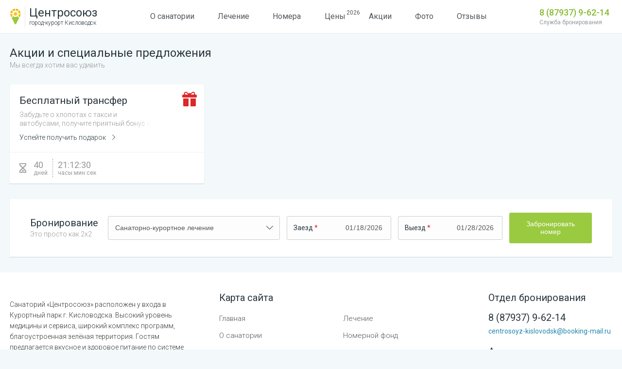

--- FILE ---
content_type: text/html; charset=utf-8
request_url: https://sanatorex.ru/hotels/centrosoyz-kislovodsk/sales
body_size: 116375
content:
<!doctype html>
<html lang="ru">
<head>
  <title data-react-helmet="true">Акции и скидки в санаторий Центросоюз г. Кисловодск</title>
  <meta data-react-helmet="true" name="description" content="Акции и скидки Санаторий «Центросоюз». Лучшие предложения с постоянно действующими акциями, скидками и специальными предложениями."/><meta data-react-helmet="true" property="og:title" content="Акции и скидки в санаторий Центросоюз г. Кисловодск"/><meta data-react-helmet="true" property="og:description" content="Акции и скидки Санаторий «Центросоюз». Лучшие предложения с постоянно действующими акциями, скидками и специальными предложениями."/><meta data-react-helmet="true" property="og:image" content="https://images.ctfassets.net/wpk8fz5zicme/AFGMSB3sk0qy4meEy66Ko/3746847781e1f30eba6b81492b7e8a9a/P_20170727_110210_vHDR_On.jpg"/>
  <meta property="og:locale" content="ru_RU" />
  <meta name="viewport" content="width=device-width, user-scalable=no">

  <link rel="apple-touch-icon" sizes="180x180" href="/assets/hotels/favicon/apple-touch-icon.png">
  <link rel="icon" type="image/png" sizes="32x32" href="/assets/hotels/favicon/favicon-32x32.png">
  <link rel="icon" type="image/png" sizes="16x16" href="/assets/hotels/favicon/favicon-16x16.png">
  <link rel="manifest" href="/assets/hotels/favicon/site.webmanifest">
  <link rel="mask-icon" href="/assets/hotels/favicon/safari-pinned-tab.svg" color="#5bbad5">
  <link rel="shortcut icon" href="/assets/hotels/favicon/favicon.ico">
  <meta name="msapplication-TileColor" content="#00a300">
  <meta name="msapplication-config" content="/assets/hotels/favicon/browserconfig.xml">
  <meta name="theme-color" content="#ffffff">
  <meta name="apple-mobile-web-app-title" content='Центросоюз'>
  <meta name="application-name" content='Центросоюз'>
  <link rel="preconnect" href="https://collector.roistat.com">
  <link rel="preconnect" href="https://code.jquery.com">
  <link rel="preconnect" href="https://mc.yandex.ru">
  <link rel="canonical" href="https://sanatorex.ru/hotels/centrosoyz-kislovodsk/sales">

  
  <link href="/assets/hotels/2-2508442189c013860877.css" rel="stylesheet">
  <link href="/assets/hotels/bundle-2508442189c013860877.css" rel="stylesheet">
  <!--[if IE]>
  <link href="/assets/hotels/ie-2508442189c013860877.css" rel="stylesheet">
  <![endif]-->
  

</head>
<body>
  <div id="ScrollTop"></div>
  <div id="Root"><header class="iq_header iq_header--inverted iq_header--color_blue iq_header--absolute"><div class="iq_header__section"><div class="iq_container iq_header__container"><div class="iq_header__sanatorium"><div class="iq_header__tooltip"><img class="iq_header__logo" src="/assets/hotels/images/logo-sanatorex.png"/><div class="iq_header__tooltip--content"><img class="iq_header__whoisLogo" src="//images.ctfassets.net/wpk8fz5zicme/2iycJarFh6uyuoUYUmc0ae/2f0ffb2122db3d61fe6245ff1c249e62/sanatorex-logo-rus.svg"/><div class="iq_header__description">Промо-сайт туристической компании Санаторекс</div><a href="https://sanatorex.ru" target="_blank" class="iq_header__button">Sanatorex.ru</a></div></div><a class="iq_header__contentNew" href="/hotels/centrosoyz-kislovodsk"><div class="iq_header__name">Центросоюз</div><div class="iq_header__city">город-курорт<!-- --> <!-- -->Кисловодск</div></a></div><nav class="iq_nav iq_hide--on_desktop"><a class="iq_nav__link" title="О санатории" href="/hotels/centrosoyz-kislovodsk/about">О санатории</a><a class="iq_nav__link" title="Лечение" href="/hotels/centrosoyz-kislovodsk/lechenie">Лечение</a><a class="iq_nav__link" title="Номера" href="/hotels/centrosoyz-kislovodsk/rooms">Номера</a><a class="iq_nav__link" title="Цены 2026" href="/hotels/centrosoyz-kislovodsk/prices">Цены <sup>2026</sup></a><a class="iq_nav__link" title="Акции" href="/hotels/centrosoyz-kislovodsk/sales">Акции</a><a class="iq_nav__link" title="Фото" href="/hotels/centrosoyz-kislovodsk/gallery">Фото</a><a class="iq_nav__link" title="Отзывы" href="/hotels/centrosoyz-kislovodsk/reviews">Отзывы</a></nav><div class="iq_header__phoneAndBurger"><div class="iq_header__phone"><a href="tel:88793796214" class="iq_phone iq_phone_2VWcFDPNt68Y0IMw4g4Ao6 iq_phone--hint">8 (87937) 9-62-14</a><div class="iq_phone__description">Служба бронирования</div></div><a class="iq_burger" href="/hotels/centrosoyz-kislovodsk/menu"><div class="iq_burger__line"></div><div class="iq_burger__line--short"></div><div class="iq_burger__line"></div></a></div></div></div></header><div></div><div id="iq_layout__wrapper" class="iq_layout__wrapper iq_layout__wrapper--inverted_header iq_layout__wrapper--absolute_header"><main class="iq_layout__main"><section class="iq_section"><div class="iq_container iq_wrapper iq_section__wrapper"><div class="iq_heading iq_heading--large iq_heading--fluid">Акции и специальные предложения<div class="iq_sub_heading iq_sub_heading--default">Мы всегда хотим вас удивить</div></div><div class="iq_salesList"><a class="iq_saleCard" href="/hotels/centrosoyz-kislovodsk/sales/besplatnyi-transfer-do-sanatoriya"><div class="iq_saleCard__content"><div class="iq_heading iq_saleCard__title iq_heading--medium-small">Бесплатный трансфер<img class="iq_saleCard__gift" src="/assets/hotels/images/giftbox.svg"/></div><div class="iq_saleCard__description">Забудьте о хлопотах с такси и автобусами, получите приятный бонус к поездке!</div><div class="iq_saleCard__button">Успейте получить подарок<i class="iq_icon iq_icon--arrow-right"></i></div><div class="iq_saleCard__footer"><div class="iq_saleCard__timerBlock"><img src="/assets/hotels/images/time.svg"/><div class="iq_saleCard__timer"><span><div class="iq_saleCard__days">40<!-- --> <div class="iq_saleCard__designation">дней</div></div><div class="iq_saleCard__time">21<!-- -->:<!-- -->12<!-- -->:<!-- -->36<!-- --> <div class="iq_saleCard__designation">часы:мин:сек</div></div></span></div></div></div></div></a></div></div></section><section class="iq_section iq_booking"><div class="iq_container iq_wrapper iq_section__wrapper iq_wrapper--bg_white"><form class="iq_form" id="BookingForm"><div class="iq_booking_form__welcome"><div class="iq_booking_form__wrapper"><header class="iq_heading">Бронирование<div class="iq_sub_heading">Это просто как 2х2</div></header><div class="iq_field"><div class="iq_field__content iq_field__content--select"><select id="BookingOrderVoucher" name="order[voucher]" class="iq_field__component"><option selected="" value="qe91QZ71GSgmA8CAGoyQM">Санаторно-курортное лечение</option><option value="5mas06Zf1e0GGyCoEkQogm">Оздоровление и отдых</option><option value="1Y1t015J2YEm2ASOEWcYiw">Путевка «Экспресс - диагностика»</option><option value="pZgZswCN5QEMCsowaW0UU">Путевка «Гармония души»</option><option value="xhJUupZZO8oWMmIouaIGa">Путевка «Здоровое сердце»</option><option value="1yvnu05MiI2QIIy4igKymq">Путевка «Здоровые суставы»</option><option value="29aSa63T3mGeAUuKKMcYWi">Путевка «Здоровье женщины»</option><option value="3iZs9xHjvOMIcEYegw6Sww">Путевка «Красота и здоровье»</option><option value="59eMBTs8JWywYGGqQsQQuy">Путевка «Легкое дыхание»</option><option value="4w5o4eZfGMoASWiuEOaOEQ">Путевка «Мужское здоровье»</option><option value="6kwnorzHfqWMeS6UySGwWk">СПА-путевка «Мир природной красоты»</option><option value="6vhJDCieM8EgEaiM6MqEMA">Санаторно-курортная путевка для детей от 4 до 14 лет</option><option value="7xGnVAeH7G57lf9p6ctbQw">Путевка &quot;Кладовая жизненных сил&quot;</option></select><label for="BookingOrderVoucher" class="iq_icon iq_icon--arrow-down"></label></div></div><div class="iq_datepicker iq_field__component iq_field__componen--removeClass iq_datepicker--position_bottom iq_datepicker--position_left"><div class="iq_fields iq_fields--2_column"><div class="iq_field iq_field iq_field--inline"><label for="BookingOrderDate_startDate" class="iq_field__label iq_field--required">Заезд</label><div class="iq_field__content"><input type="date" value="2026-01-18" class="iq_field__component iq_datepicker__input" required="" id="BookingOrderDate_startDate"/></div></div><div class="iq_field iq_field iq_field--inline"><label for="BookingOrderDate_endDate" class="iq_field__label iq_field--required">Выезд</label><div class="iq_field__content"><input type="date" value="2026-01-28" min="2026-01-28" class="iq_field__component iq_datepicker__input" required="" id="BookingOrderDate_endDate"/></div></div></div></div><button type="button" class="iq_button iq_free_date__button iq_button--green">Забронировать номер</button></div></div></form></div></section></main><footer class="iq_section iq_footer"><div class="iq_container iq_wrapper iq_section__wrapper"><div class="iq_footer__navigation"><div class="iq_footer__sanatorium"><div class="iq_footer__description">Санаторий «Центросоюз» расположен у входа в Курортный парк г. Кисловодска. Высокий уровень медицины и сервиса, широкий комплекс программ, благоустроенная зелёная территория. Гостям предлагается вкусное и здоровое питание по системе &quot;Шведский стол&quot;.</div></div><div class="iq_footer__nav"><div class="iq_heading iq_heading--margined_bottom2">Карта сайта</div><div class="iq_footer__links"><a href="/hotels/centrosoyz-kislovodsk">Главная</a><a href="/hotels/centrosoyz-kislovodsk/lechenie">Лечение</a><a href="/hotels/centrosoyz-kislovodsk/about">О санатории</a><a href="/hotels/centrosoyz-kislovodsk/rooms">Номерной фонд</a><a href="/hotels/centrosoyz-kislovodsk/contacts">Контакты</a><a href="/hotels/centrosoyz-kislovodsk/prices">Цены <!-- -->2026<!-- --> г.</a><a href="/hotels/centrosoyz-kislovodsk/gallery">Фотографии</a><a href="/hotels/centrosoyz-kislovodsk/sales">Акции</a><a href="/hotels/centrosoyz-kislovodsk/reviews">Отзывы</a><a href="/hotels/centrosoyz-kislovodsk/entertainments">Отдых и развлечение</a></div></div><div class="iq_footer__booking"><div class="iq_heading iq_heading--margined_bottom">Отдел бронирования</div><div class="iq_footer__order"><a href="tel:88793796214" class="iq_phone iq_phone_2VWcFDPNt68Y0IMw4g4Ao6 iq_phone--standart">8 (87937) 9-62-14</a><div class="iq_footer__email"><a href="mailto:centrosoyz-kislovodsk@booking-mail.ru">centrosoyz-kislovodsk@booking-mail.ru</a></div></div><div class="iq_heading iq_heading--margined_bottom">Адрес санатория</div><a class="iq_footer__contacts" href="/hotels/centrosoyz-kislovodsk/contacts"><i class="iq_icon iq_footer__icon_map iq_icon--map-marker iq_icon--size_big"></i><div class="iq_footer__address"><span class="iq_footer__locality" itemProp="addressLocality">город-курорт<!-- --> <!-- -->Кисловодск<!-- -->, </span><span itemProp="streetAddress">ул. Володарского, 12<!-- -->  </span></div></a></div></div><div class="iq_footer__copyright"><div class="iq_footer__extra"><div itemProp="name" class="iq_footer__representation">Сайт официального представителя санатория Центросоюз</div>© <!-- -->2026<a href="https://sanatorex.ru" target="_blank" class="iq_footer__authors"> Санаторекс,</a><span class="iq_footer__rightsReserved"> Все права защищены.</span><div itemProp="regNumber" class="iq_footer__registry">Номер записи в Едином реестре объектов классификации: <a href="https://tourism.fsa.gov.ru/ru/resorts/hotels/b68f4fdf-be5f-4289-80a6-91901d165efa/about-resort" target="_blank" class="footer__registry">С262025000878</a></div></div><div><a href="https://ev.economy.gov.ru/lk_exp/registry/to/04e58ce0-4332-4f9b-8b61-a57c370f08e4" target="_blank" class="registry"><img width="40" height="41" alt="" src="/assets/hotels/images/gerb_rossii.png"/><div class="registry__content"><div>Мы в реестре туроператоров</div><a href="https://ev.economy.gov.ru/lk_exp/registry/to/04e58ce0-4332-4f9b-8b61-a57c370f08e4" target="_blank">В031-00161-<wbr/>77/01849884</a></div></a><a target="_blank" class="iq_footer__rules" href="https://snxtravel.notion.site/privacy-policy">Политика конфиденциальности</a><a target="_blank" class="iq_footer__rules" href="https://snxtravel.notion.site/user-agreement">Пользовательское соглашение</a></div></div></div></footer></div></div>
  <script type="text/javascript">
    if (/MSIE \d|Trident.*rv:/.test(navigator.userAgent))
      document.write('<script src="/assets/hotels/ie.5c673fde4353d4951e69.js"><\/script>');
  </script>
  <script type="text/javascript" src="/assets/hotels/vendor.015e86bfdae7d27b8136.js"></script>
  <script type="text/javascript">window.__INITIAL_STATE__ = {"meta":{"isFetching":false,"isError":false,"entry":null},"sanatorium":{"isFetching":false,"isError":false,"entry":{"id":"U2FuYXRvcml1bToyVldjRkRQTnQ2OFkwSU13NGc0QW82","sys":{"id":"2VWcFDPNt68Y0IMw4g4Ao6"},"title":"Центросоюз","city":"Кисловодск","type":"Санаторий","priceLevel":"3","stars":"3","usp":"Винные ванны и полный комплекс СПА-процедур","hint":"3 мин. от центра Курортного парка","slogan":"Санаторий «Центросоюз Кисловодск»","locality":"город-курорт","address":"ул. Володарского, 12","locations":{"lon":42.72416659999999,"lat":43.8984601},"license":[{"id":"TGljZW5zZTo=","sys":{"id":"6D7k16pulGGkGMww0kKma4"},"title":"Лицензия на осуществление медицинской деятельности","file":{"url":"//images.ctfassets.net/wpk8fz5zicme/6D7k16pulGGkGMww0kKma4/c821fd1ddb8476446c31e78c3364f8ec/Page_00001.jpg","details":{"size":116286,"image":{"width":695,"height":1024}},"fileName":"Page_00001.jpg","contentType":"image/jpeg"}},{"id":"TGljZW5zZTo=","sys":{"id":"4BVSbFqzS00AIWyIm242mY"},"title":"Лицензия на осуществление медицинской деятельности, страница 2","file":{"url":"//images.ctfassets.net/wpk8fz5zicme/4BVSbFqzS00AIWyIm242mY/171ca725d62de49c0cb980fa8b266a0a/Page_00002.jpg","details":{"size":105472,"image":{"width":705,"height":1024}},"fileName":"Page_00002.jpg","contentType":"image/jpeg"}},{"id":"TGljZW5zZTo=","sys":{"id":"1lZQ8O9OLu2OQEMiwwuOsI"},"title":"Приложение к лицензии на осуществление медицинской деятельности","file":{"url":"//images.ctfassets.net/wpk8fz5zicme/1lZQ8O9OLu2OQEMiwwuOsI/4ebfadfb2bd5507c183b22c42ede6210/Page_00003.jpg","details":{"size":172689,"image":{"width":705,"height":1024}},"fileName":"Page_00003.jpg","contentType":"image/jpeg"}},{"id":"TGljZW5zZTo=","sys":{"id":"yQJVesSTbE6iiOussgg0c"},"title":"Приложение к лицензии на осуществление медицинской деятельности, страница 2","file":{"url":"//images.ctfassets.net/wpk8fz5zicme/yQJVesSTbE6iiOussgg0c/57e9d5626ff2941b89036129cbf1ad41/Page_00004.jpg","details":{"size":116780,"image":{"width":712,"height":1024}},"fileName":"Page_00004.jpg","contentType":"image/jpeg"}},{"id":"TGljZW5zZTo=","sys":{"id":"3KjCQoaGUU2uSIy2Mm62mu"},"title":"ИНН","file":{"url":"//images.ctfassets.net/wpk8fz5zicme/3KjCQoaGUU2uSIy2Mm62mu/cbb3bd1690bc905899834eec68ad774d/______.jpg","details":{"size":302533,"image":{"width":1000,"height":1353}},"fileName":"______.jpg","contentType":"image/jpeg"}}],"cover":{"title":"Вид на главный корпус Центросоюз Кисловодск","file":{"url":"https://images.ctfassets.net/wpk8fz5zicme/AFGMSB3sk0qy4meEy66Ko/3746847781e1f30eba6b81492b7e8a9a/P_20170727_110210_vHDR_On.jpg","cover":"https://images.ctfassets.net/wpk8fz5zicme/AFGMSB3sk0qy4meEy66Ko/3746847781e1f30eba6b81492b7e8a9a/P_20170727_110210_vHDR_On.jpg?w=400&h=400&fit=thumb","big":"https://images.ctfassets.net/wpk8fz5zicme/AFGMSB3sk0qy4meEy66Ko/3746847781e1f30eba6b81492b7e8a9a/P_20170727_110210_vHDR_On.jpg?w=1000&h=1000"}},"coverMobile":{"title":"Вид на главный корпус ","file":{"url":"https://images.ctfassets.net/wpk8fz5zicme/3cRMHyGtDieicWiYWsqCKw/bf024081df98e419eee8e5d8e2fc47bd/2.jpg"}},"logotype":null,"announcement":"Санаторий «Центросоюз» расположен у входа в Курортный парк г. Кисловодска. Высокий уровень медицины и сервиса, широкий комплекс программ, благоустроенная зелёная территория. Гостям предлагается вкусное и здоровое питание по системе \"Шведский стол\".","specialize":"Уникальные методики лечения по направлению - кардиология, SPA-салон с расширенным спектром услуг. Аппаратно-программный комплекс \"Андро-Гин\" для лечения урологических заболеваний и криосауна.","meal":["Шведский стол"],"food":{"id":"Rm9vZDo0bERKNmdNQjRjTUdHU1VZT01ZY09J","sys":{"id":"4lDJ6gMB4cMGGSUYOMYcOI"},"title":"Сбалансированное 3-х разовое питание, шведский стол","slug":"restoran","description":"<h3>Изобилие блюд</h3>\n<p>Выбор лакомств богат и ежедневно предлагается не менее 3 видов блюд (3 вторых, 3 первых и т.д.). От изумительных рулетиков из ветчины до сочных отбивных, от ароматных булочек до аппетитных пирожных – все невероятно вкусно.</p>\n\n<p>Меню сформировано на основании рекомендаций диетологов, с учетов всех норм\n  здорового питания. Есть научное обоснование того, что такой рацион:</p>\n<ul>\n  <li>способствует улучшению работы пищеварительного тракта;</li>\n  <li>нормализует метаболизм;</li>\n  <li>повышает общий тонус организма.</li>\n</ul>\n<p>Качественные продукты, превосходный вкус и прекрасное оформление – вот 3 кита, на которых держится система питания санатория Центросоюз Кисловодск. </p>\n<h3>Банкетный зал</h3>\n<p>Для трапез предлагаются банкетный зал и летняя веранда. Основное помещение\nоформлено в классическом стиле, огромные окна и стройные колонны придают\nпространству атмосферу торжественности. В теплое время года гости смогут трапезничать на террасе, с которой открывается прекрасный вид на живописный Курортный парк.</p>","cover":{"title":"Санаторий Центросоюз столовая","file":{"url":"https://images.ctfassets.net/wpk8fz5zicme/yh4mXeniqyG8cuiY0mocu/e6c50b0137da9f4361cdda61e51d40cd/107.jpg?w=400&h=400&fit=thumb","details":{"image":{"width":800,"height":533}}}},"gallery":[{"title":"Санаторий Центросоюз столовая","file":{"big":"https://images.ctfassets.net/wpk8fz5zicme/yh4mXeniqyG8cuiY0mocu/e6c50b0137da9f4361cdda61e51d40cd/107.jpg?w=1000&h=1000","thumbnail":"https://images.ctfassets.net/wpk8fz5zicme/yh4mXeniqyG8cuiY0mocu/e6c50b0137da9f4361cdda61e51d40cd/107.jpg?w=122&h=90&fit=thumb","details":{"image":{"width":800,"height":533}}}},{"title":"Санатории Центросоюз Шведский стол ","file":{"big":"https://images.ctfassets.net/wpk8fz5zicme/5cIzh5fKUEewCCeeKiykAE/79ee06655b55b26c5fdfeea18cd1fea6/101.jpg?w=1000&h=1000","thumbnail":"https://images.ctfassets.net/wpk8fz5zicme/5cIzh5fKUEewCCeeKiykAE/79ee06655b55b26c5fdfeea18cd1fea6/101.jpg?w=122&h=90&fit=thumb","details":{"image":{"width":800,"height":533}}}},{"title":"Санатории Центросоюз шведский стол, горячие блюда","file":{"big":"https://images.ctfassets.net/wpk8fz5zicme/4viF3zj7mo0GySW82sE4sC/0989abc92502fd38caefe910f378693f/101.1.jpg?w=1000&h=1000","thumbnail":"https://images.ctfassets.net/wpk8fz5zicme/4viF3zj7mo0GySW82sE4sC/0989abc92502fd38caefe910f378693f/101.1.jpg?w=122&h=90&fit=thumb","details":{"image":{"width":800,"height":533}}}},{"title":"Санаторий Центросоюз ужин","file":{"big":"https://images.ctfassets.net/wpk8fz5zicme/67Qej3uYwM4Ww6YSCCoo0u/15a332366640bcec933c1fb74b083e88/100.jpg?w=1000&h=1000","thumbnail":"https://images.ctfassets.net/wpk8fz5zicme/67Qej3uYwM4Ww6YSCCoo0u/15a332366640bcec933c1fb74b083e88/100.jpg?w=122&h=90&fit=thumb","details":{"image":{"width":800,"height":533}}}},{"title":"Санатория Центросоюз обеденный зал","file":{"big":"https://images.ctfassets.net/wpk8fz5zicme/1j1jvJ5hMKQEIy0CIsoyQ4/7e12305ce1ca7b35515369d26d9af966/108.jpg?w=1000&h=1000","thumbnail":"https://images.ctfassets.net/wpk8fz5zicme/1j1jvJ5hMKQEIy0CIsoyQ4/7e12305ce1ca7b35515369d26d9af966/108.jpg?w=122&h=90&fit=thumb","details":{"image":{"width":800,"height":534}}}},{"title":"Санаторий Центросоюз закуски и свежие овощи","file":{"big":"https://images.ctfassets.net/wpk8fz5zicme/ncrDRevkooGwy8oC4sOo0/931326512e451b2be76dfba1e20bedfd/103.jpg?w=1000&h=1000","thumbnail":"https://images.ctfassets.net/wpk8fz5zicme/ncrDRevkooGwy8oC4sOo0/931326512e451b2be76dfba1e20bedfd/103.jpg?w=122&h=90&fit=thumb","details":{"image":{"width":800,"height":533}}}},{"title":"Санатория Центросоюз стол для чая и кофе","file":{"big":"https://images.ctfassets.net/wpk8fz5zicme/2AmhqSUbAgEsa6is0OESiS/1d83e8cf5ac920b4e6720b3d2599259b/105.jpg?w=1000&h=1000","thumbnail":"https://images.ctfassets.net/wpk8fz5zicme/2AmhqSUbAgEsa6is0OESiS/1d83e8cf5ac920b4e6720b3d2599259b/105.jpg?w=122&h=90&fit=thumb","details":{"image":{"width":800,"height":533}}}},{"title":"Санаторий Центросоюз коктейли","file":{"big":"https://images.ctfassets.net/wpk8fz5zicme/6PsIY3PsooCSKoisS888WW/fa41be081339154b4aceb491974a76df/106.jpg?w=1000&h=1000","thumbnail":"https://images.ctfassets.net/wpk8fz5zicme/6PsIY3PsooCSKoisS888WW/fa41be081339154b4aceb491974a76df/106.jpg?w=122&h=90&fit=thumb","details":{"image":{"width":800,"height":533}}}}]},"therapy":true,"settings":{"id":"U2V0dGluZ3M6NU1aZHF1eHdhY0E0QW13bVFtT2lhUQ==","sys":{"id":"5MZdquxwacA4AmwmQmOiaQ"},"site":"https://centrosoyz-kislovodsk.sanatorex.ru","phone":{"href":"tel:88793796214","phone":"8 (87937) 9-62-14"},"email":"centrosoyz-kislovodsk@booking-mail.ru","mixPanel":null,"yandexWebmaster":"f449708f4e55d698","googleWebmaster":null,"googleAnalytics":null,"yandexMetrika":"50593159","chatraGroupId":"6K77AnJTouW8T2jSz","alean":"Центросоюз (Кисловодск)","promoBanner":null,"partner":false,"yeps":false,"enableReviewsWidget":null},"conditions":{"id":"Q29uZGl0aW9uczo2MXd5dkllZzJrY0EyV1dpUXFFSzBN","sys":{"id":"61wyvIeg2kcA2WWiQqEK0M"},"title":"Условия бронирования санатория \"Центросоюз-Кисловодск\"","accommodation":"ночами","paymentMethod":["Наличными представителю при заезде","Безналичными 100% предоплата","Безналичными частичная предоплата"],"cash":false,"middleman":null,"therapy":true,"checkInTime":"в 14:00 по мск","departureTime":"до 12:00 по мск","additionallyPlace":"- Дополнительные кровати и детские кроватки предоставляются по запросу. ","childrenAge":0,"medicalCard":"- Можно оформить в санатории;\n- Стоимость 900 рублей для взрослых, 700 рублей для детей.","children":"- Дети от 0 лет бесплатно.\n- Дети от 4 до 14 лет могут размещаться с лечением","animals":false,"pets":"- Размещение домашних животных не допускается","bankCard":["visa","mastercard","мир","maestro"],"cancel":"Заказ может быть аннулирован за 30 дней до заезда без штрафных санкций "},"contract":{"id":"Q29udHJhY3Q6M2c2ajl3WTRmNlNJbUtBS3dXUXEyMA==","sys":{"id":"3g6j9wY4f6SImKAKwWQq20"},"title":"Центросоюз Кисловодск","inn":"2628050776","legal_name":"ООО Санаторий \"Центросоюз-Кисловодск\"","legal_address":"357700, Ставропольский край, г. Кисловодск, ул. Володарского, здание 12 корпус 1","middleman":["Алеан","Профкурорт"],"date":"2018-11-08T00:00+03:00","commission":"12","site":"http://centrosouz.com/","phone":"+79288145064","email":"bron3@centrosouz.com","registry_url":"https://tourism.fsa.gov.ru/ru/resorts/hotels/b68f4fdf-be5f-4289-80a6-91901d165efa/about-resort","registry_number":"С262025000878"},"infrastructure":{"id":"SW5mcmFzdHJ1Y3R1cmU6N2I1ZVJadDc1WGFCSHVTbkF2bDgwOQ==","sys":{"id":"7b5eRZt75XaBHuSnAvl809"},"wifi":"Бесплатный Wi-Fi в холле и номерах санатория.","children":"Инфраструктура для детей:\n- детская площадка,\n- детский клуб,\n- игровая комната,\n- детские кроватки,\n- детские стульчики в зале питания,\n- детская анимация,\n- настольные игры.","pool":"Крытый:\n- размер ( 10 x 12 м.), вода пресная,\n- пользование бассейном входит в стоимость,\n- работает круглогодично.\n\nОткрытый:\n- размер ( 11,4 x 4 м), вода пресная,\n- подогреваемый, пользование бассейном входит в стоимость,\n- работает сезонно.","parking":"Открытая, охраняемая, платная.","wellRoom":"На территории, «Славяновская», «Ессентуки №4».","rental":"Прокат:\n- спортивного инвентаря,\n- самокатов,\n- детских велосипедов.","territory":"Расположен в центре курортной зоны Кисловодска, имеет собственный выход в Курортный парк. Площадь территории санатория 2,7 га, санаторий располагает внутренним парком.","foodCourt":"Рестораны и кафе:\n- бар,\n- летнее кафе,\n- лобби-бар,\n- столовая,\n- фитобар.","building":"Год постройки 1935.\nГод реконструкции 2011.","accommodation":null,"capacity":448,"aquapark":null,"line":null,"beach":null,"spa":"SPA:\n- массажи (стоун, тайский),\n- талассотерапия,\n- термальные процедуры,\n- финская сауна,\n- хамам (турецкая баня)."},"mainMedProfiles":[{"id":"TWVkaWNhbFByb2ZpbGU6NHo1MW1GZDFjc3lBZXE0bUNtQVFlaQ==","sys":{"id":"4z51mFd1csyAeq4mCmAQei"},"title":"Лечение сердечно-сосудистой системы","slug":"cardiovascular","therapy":[{"id":"VGhlcmFweTo1V2prbVZjbEZLUW04UWFlV1F3YXl3","sys":{"id":"5WjkmVclFKQm8QaeWQwayw"},"title":"Грязелечение тамбуканской грязью","slug":"gryazelechenie-tambukanskoi-gryazyu","cover":{"title":"Грязелечение тамбуканской грязью ","file":{"url":"https://images.ctfassets.net/wpk8fz5zicme/2XfoTkkSbmI6C8y4q2EKcO/108155cab0bc70a10039ebb37273af54/9916b.jpg?w=400&h=400&fit=thumb","details":{"image":{"width":3620,"height":2420}}}}},{"id":"VGhlcmFweToxNFpsa1cxYTZjME9jcUF1NkdlZVFx","sys":{"id":"14ZlkW1a6c0OcqAu6GeeQq"},"title":"ЭКГ-Электрокардиограмма","slug":"ekg-elektrokardiogramma","cover":{"title":"ЭКГ-Электрокардиограмма","file":{"url":"https://images.ctfassets.net/wpk8fz5zicme/79CNNMMa4we2ECogymKc2K/2029651a75cadd13b54a601260180390/shutterstock_528706000.jpg?w=400&h=400&fit=thumb","details":{"image":{"width":750,"height":500}}}}},{"id":"VGhlcmFweTo1Z0tySFIzY2xHZ0NHV1cwa295a01x","sys":{"id":"5gKrHR3clGgCGWW0koykMq"},"title":"Велоэргометрия","slug":"veloergometriya","cover":{"title":"Велоэргометрия","file":{"url":"https://images.ctfassets.net/wpk8fz5zicme/37QYkHfT32AkquAIUi60Ek/5def21b56bc9756dea9dc1cc20eab815/Radiation-during-heart-tests-higher-for-patients-in-US.jpg?w=400&h=400&fit=thumb","details":{"image":{"width":1000,"height":666}}}}},{"id":"VGhlcmFweTo1c3pnQWE5dWRHTU1xOGUybW9zZ2Ft","sys":{"id":"5szgAa9udGMMq8e2mosgam"},"title":"ЛФК - Лечебная физическая культура","slug":"lfk-lechebnaya-fizicheskaya-kultura","cover":{"title":"ЛФК","file":{"url":"https://images.ctfassets.net/wpk8fz5zicme/3rjlZnaDccso66ICaUgYQ4/c356f0c2f23ad6ad5f3e910e0ae156f8/photo_1.jpg?w=400&h=400&fit=thumb","details":{"image":{"width":1000,"height":732}}}}},{"id":"VGhlcmFweTo0ZDUwQkszZ2x5MndrQ0FvV1FPRTBF","sys":{"id":"4d50BK3gly2wkCAoWQOE0E"},"title":"Лечебные ванны","slug":"lechebnye-vanny","cover":{"title":"Лечебные ванны","file":{"url":"https://images.ctfassets.net/wpk8fz5zicme/7b12grRuAokGwWk8uIIkgo/fcf89bb55cc08b87eb4aeabcf497178f/1-1024x768.jpg?w=400&h=400&fit=thumb","details":{"image":{"width":1024,"height":768}}}}},{"id":"VGhlcmFweToyZHhkbFJ3dFA2NHdBYTJzUWtzNHlH","sys":{"id":"2dxdlRwtP64wAa2sQks4yG"},"title":"Лечебное плавание","slug":"lechebnoe-plavanie","cover":{"title":"Лечебное плавание","file":{"url":"https://images.ctfassets.net/wpk8fz5zicme/5fM0utz0mcQyGU4asS6SoI/ab7413cc9cd4acdef61419860fa75ebb/b26bfc12007463eaca271adb2956c335.jpg?w=400&h=400&fit=thumb","details":{"image":{"width":1204,"height":800}}}}},{"id":"VGhlcmFweTo2c2dnQzV3aHh1dTBTd21Rd21VdzZz","sys":{"id":"6sggC5whxuu0SwmQwmUw6s"},"title":"Аэрофитотерапия","slug":"aerofitoterapiya","cover":{"title":"Аэрофитотерапия","file":{"url":"https://images.ctfassets.net/wpk8fz5zicme/384gk0u3B6EMCOaUyQeUwg/c99b6bfa79d0f53287ace70d0c3741a3/bfa24543-38d4-4edd-bad8-cdbe3b254e2f.jpg?w=400&h=400&fit=thumb","details":{"image":{"width":1200,"height":798}}}}},{"id":"VGhlcmFweTpvRmFQQnpDR2NnYWVZUzgyR1N3Z1M=","sys":{"id":"oFaPBzCGcgaeYS82GSwgS"},"title":"Магнитотерапия","slug":"magnitoterapiya","cover":{"title":"Магнитотерапия","file":{"url":"https://images.ctfassets.net/wpk8fz5zicme/4dYHyaBelaAK6YYsk0m6CY/384e459455024080fd02b60153288a6e/ExternalLink_shutterstock_342268472.jpg?w=400&h=400&fit=thumb","details":{"image":{"width":1000,"height":650}}}}},{"id":"VGhlcmFweToybnA4YkxncERhdUtxS2NxS01XVXk4","sys":{"id":"2np8bLgpDauKqKcqKMWUy8"},"title":"Скандинавская ходьба","slug":"skandinavskaya-khodba","cover":{"title":"Cкандинавская ходьба","file":{"url":"https://images.ctfassets.net/wpk8fz5zicme/74c1KsFCGQKcewwWE6cMSU/712b87e963eb8c9d53f4ebc793c99768/shutterstock_64956262.jpg?w=400&h=400&fit=thumb","details":{"image":{"width":750,"height":500}}}}}],"image":"https://images.contentful.com/wpk8fz5zicme/7LchLw6dhuayC2oCKMKWCS/a60f1651362a885ee33d65eaaea67899/cardiogram.svg","icon":{"title":"cardiogram","file":{"url":"https://images.ctfassets.net/wpk8fz5zicme/7LchLw6dhuayC2oCKMKWCS/a60f1651362a885ee33d65eaaea67899/cardiogram.svg?w=122&h=90&fit=thumb"}}},{"id":"TWVkaWNhbFByb2ZpbGU6Mk14Vm50anc4b1VXQW9NeTQyb0EyUw==","sys":{"id":"2MxVntjw8oUWAoMy42oA2S"},"title":"Лечение органов дыхания, лор-органов","slug":"respiratory","therapy":[{"id":"VGhlcmFweTo1V2prbVZjbEZLUW04UWFlV1F3YXl3","sys":{"id":"5WjkmVclFKQm8QaeWQwayw"},"title":"Грязелечение тамбуканской грязью","slug":"gryazelechenie-tambukanskoi-gryazyu","cover":{"title":"Грязелечение тамбуканской грязью ","file":{"url":"https://images.ctfassets.net/wpk8fz5zicme/2XfoTkkSbmI6C8y4q2EKcO/108155cab0bc70a10039ebb37273af54/9916b.jpg?w=400&h=400&fit=thumb","details":{"image":{"width":3620,"height":2420}}}}},{"id":"VGhlcmFweTo2YXp1R3J0TVdjUTZFWVdtVWVjYVVr","sys":{"id":"6azuGrtMWcQ6EYWmUecaUk"},"title":"Гирудотерапия","slug":"girudoterapiya","cover":{"title":"Гирудотерапия","file":{"url":"https://images.ctfassets.net/wpk8fz5zicme/4nWWgmfococgiaAqwQieSU/9431a6068445bf778e3e9f714475d4e6/maxresdefault.jpg?w=400&h=400&fit=thumb","details":{"image":{"width":1920,"height":1080}}}}},{"id":"VGhlcmFweToyZHhkbFJ3dFA2NHdBYTJzUWtzNHlH","sys":{"id":"2dxdlRwtP64wAa2sQks4yG"},"title":"Лечебное плавание","slug":"lechebnoe-plavanie","cover":{"title":"Лечебное плавание","file":{"url":"https://images.ctfassets.net/wpk8fz5zicme/5fM0utz0mcQyGU4asS6SoI/ab7413cc9cd4acdef61419860fa75ebb/b26bfc12007463eaca271adb2956c335.jpg?w=400&h=400&fit=thumb","details":{"image":{"width":1204,"height":800}}}}},{"id":"VGhlcmFweTo3aGxISVJ4R2gyc2s4T2dFQ2dVMDJ1","sys":{"id":"7hlHIRxGh2sk8OgECgU02u"},"title":"Спелеотерапия","slug":"speleoterapiya","cover":{"title":"Спелеотерапия","file":{"url":"https://images.ctfassets.net/wpk8fz5zicme/2IvXIBPTm0iiaYiWaMQsUa/9ddc6164e491d02a388953bfa8430dd6/solyanye-peshhery.jpg?w=400&h=400&fit=thumb","details":{"image":{"width":750,"height":501}}}}},{"id":"VGhlcmFweTo2c2dnQzV3aHh1dTBTd21Rd21VdzZz","sys":{"id":"6sggC5whxuu0SwmQwmUw6s"},"title":"Аэрофитотерапия","slug":"aerofitoterapiya","cover":{"title":"Аэрофитотерапия","file":{"url":"https://images.ctfassets.net/wpk8fz5zicme/384gk0u3B6EMCOaUyQeUwg/c99b6bfa79d0f53287ace70d0c3741a3/bfa24543-38d4-4edd-bad8-cdbe3b254e2f.jpg?w=400&h=400&fit=thumb","details":{"image":{"width":1200,"height":798}}}}},{"id":"VGhlcmFweTo0ZDUwQkszZ2x5MndrQ0FvV1FPRTBF","sys":{"id":"4d50BK3gly2wkCAoWQOE0E"},"title":"Лечебные ванны","slug":"lechebnye-vanny","cover":{"title":"Лечебные ванны","file":{"url":"https://images.ctfassets.net/wpk8fz5zicme/7b12grRuAokGwWk8uIIkgo/fcf89bb55cc08b87eb4aeabcf497178f/1-1024x768.jpg?w=400&h=400&fit=thumb","details":{"image":{"width":1024,"height":768}}}}},{"id":"VGhlcmFweTozNEdoeEZvWUc0dzR5SVlNNG1ZTUd1","sys":{"id":"34GhxFoYG4w4yIYM4mYMGu"},"title":"Терренкур","slug":"terrenkur","cover":{"title":"Терренкур (лечебная ходьба)","file":{"url":"https://images.ctfassets.net/wpk8fz5zicme/6DNcxIr0YgeQuqkew2Gk6y/438748e277b79dc0e5d3d87578adb31a/__________________________________________________.JPG?w=400&h=400&fit=thumb","details":{"image":{"width":800,"height":531}}}}},{"id":"VGhlcmFweTpvRmFQQnpDR2NnYWVZUzgyR1N3Z1M=","sys":{"id":"oFaPBzCGcgaeYS82GSwgS"},"title":"Магнитотерапия","slug":"magnitoterapiya","cover":{"title":"Магнитотерапия","file":{"url":"https://images.ctfassets.net/wpk8fz5zicme/4dYHyaBelaAK6YYsk0m6CY/384e459455024080fd02b60153288a6e/ExternalLink_shutterstock_342268472.jpg?w=400&h=400&fit=thumb","details":{"image":{"width":1000,"height":650}}}}}],"image":"https://images.contentful.com/wpk8fz5zicme/2HLtJPm4XCUSekuYuIQ2yQ/7ec05edf81bb08fb819dd77fe38b606b/lungs.svg","icon":{"title":"lungs","file":{"url":"https://images.ctfassets.net/wpk8fz5zicme/2HLtJPm4XCUSekuYuIQ2yQ/7ec05edf81bb08fb819dd77fe38b606b/lungs.svg?w=122&h=90&fit=thumb"}}},{"id":"TWVkaWNhbFByb2ZpbGU6M3pqMEdLQUxJQTgwRTI0WTRvV2FlRQ==","sys":{"id":"3zj0GKALIA80E24Y4oWaeE"},"title":"Лечение нервной системы","slug":"nervous","therapy":[{"id":"VGhlcmFweTo1V2prbVZjbEZLUW04UWFlV1F3YXl3","sys":{"id":"5WjkmVclFKQm8QaeWQwayw"},"title":"Грязелечение тамбуканской грязью","slug":"gryazelechenie-tambukanskoi-gryazyu","cover":{"title":"Грязелечение тамбуканской грязью ","file":{"url":"https://images.ctfassets.net/wpk8fz5zicme/2XfoTkkSbmI6C8y4q2EKcO/108155cab0bc70a10039ebb37273af54/9916b.jpg?w=400&h=400&fit=thumb","details":{"image":{"width":3620,"height":2420}}}}},{"id":"VGhlcmFweTo3bWpvSFVTUU1Nb2F3c0tFbzZTYVdx","sys":{"id":"7mjoHUSQMMoawsKEo6SaWq"},"title":"Классический массаж","slug":"klassicheskii-massazh","cover":{"title":"Классический массаж","file":{"url":"https://images.ctfassets.net/wpk8fz5zicme/2TRoL2TAPCMMwmsA0uSYai/a545088779c990389e9f36962413ead3/p487446.jpg?w=400&h=400&fit=thumb","details":{"image":{"width":1440,"height":959}}}}},{"id":"VGhlcmFweTo0VjBtOG5KSE1zdThnTXEwR004OGFP","sys":{"id":"4V0m8nJHMsu8gMq0GM88aO"},"title":"Иглорефлексотерапия","slug":"iglorefleksoterapiya","cover":{"title":"Иглорефлексотерапия","file":{"url":"https://images.ctfassets.net/wpk8fz5zicme/6mlqgAQG08kwc48wqccqSQ/6044693009578d373ce8ead9edbb7413/______________________________________.jpg?w=400&h=400&fit=thumb","details":{"image":{"width":1443,"height":842}}}}},{"id":"VGhlcmFweTo2YXp1R3J0TVdjUTZFWVdtVWVjYVVr","sys":{"id":"6azuGrtMWcQ6EYWmUecaUk"},"title":"Гирудотерапия","slug":"girudoterapiya","cover":{"title":"Гирудотерапия","file":{"url":"https://images.ctfassets.net/wpk8fz5zicme/4nWWgmfococgiaAqwQieSU/9431a6068445bf778e3e9f714475d4e6/maxresdefault.jpg?w=400&h=400&fit=thumb","details":{"image":{"width":1920,"height":1080}}}}},{"id":"VGhlcmFweToyTnlObUtjYnpxVzY4STZJeTZna2lN","sys":{"id":"2NyNmKcbzqW68I6Iy6gkiM"},"title":"Подводный душ-массаж","slug":"podvodnyi-dush-massazh","cover":{"title":"Подводный душ-массаж","file":{"url":"https://images.ctfassets.net/wpk8fz5zicme/iTwM9noa4gse80IKAW8ki/53d299ca6859667e55ccf822884f0bda/gidromassazh-voronezh-1.jpg?w=400&h=400&fit=thumb","details":{"image":{"width":3000,"height":2007}}}}},{"id":"VGhlcmFweTo3aGxISVJ4R2gyc2s4T2dFQ2dVMDJ1","sys":{"id":"7hlHIRxGh2sk8OgECgU02u"},"title":"Спелеотерапия","slug":"speleoterapiya","cover":{"title":"Спелеотерапия","file":{"url":"https://images.ctfassets.net/wpk8fz5zicme/2IvXIBPTm0iiaYiWaMQsUa/9ddc6164e491d02a388953bfa8430dd6/solyanye-peshhery.jpg?w=400&h=400&fit=thumb","details":{"image":{"width":750,"height":501}}}}},{"id":"VGhlcmFweTo0THZXUTh6Wm1NNkdjQ2tzVXVPRTJX","sys":{"id":"4LvWQ8zZmM6GcCksUuOE2W"},"title":"Душ Шарко","slug":"dush-sharko","cover":{"title":"Душ Шарко","file":{"url":"https://images.ctfassets.net/wpk8fz5zicme/1JvwulcG3GWG2i4WmO8KW8/eeaff3f763cfbfccff1130cb06ffa5d8/dush-sharko-pokazanija-i-protivopokazanija-dush_2_1.jpg?w=400&h=400&fit=thumb","details":{"image":{"width":607,"height":402}}}}},{"id":"VGhlcmFweTo2c2dnQzV3aHh1dTBTd21Rd21VdzZz","sys":{"id":"6sggC5whxuu0SwmQwmUw6s"},"title":"Аэрофитотерапия","slug":"aerofitoterapiya","cover":{"title":"Аэрофитотерапия","file":{"url":"https://images.ctfassets.net/wpk8fz5zicme/384gk0u3B6EMCOaUyQeUwg/c99b6bfa79d0f53287ace70d0c3741a3/bfa24543-38d4-4edd-bad8-cdbe3b254e2f.jpg?w=400&h=400&fit=thumb","details":{"image":{"width":1200,"height":798}}}}},{"id":"VGhlcmFweTo0ZDUwQkszZ2x5MndrQ0FvV1FPRTBF","sys":{"id":"4d50BK3gly2wkCAoWQOE0E"},"title":"Лечебные ванны","slug":"lechebnye-vanny","cover":{"title":"Лечебные ванны","file":{"url":"https://images.ctfassets.net/wpk8fz5zicme/7b12grRuAokGwWk8uIIkgo/fcf89bb55cc08b87eb4aeabcf497178f/1-1024x768.jpg?w=400&h=400&fit=thumb","details":{"image":{"width":1024,"height":768}}}}},{"id":"VGhlcmFweTozNEdoeEZvWUc0dzR5SVlNNG1ZTUd1","sys":{"id":"34GhxFoYG4w4yIYM4mYMGu"},"title":"Терренкур","slug":"terrenkur","cover":{"title":"Терренкур (лечебная ходьба)","file":{"url":"https://images.ctfassets.net/wpk8fz5zicme/6DNcxIr0YgeQuqkew2Gk6y/438748e277b79dc0e5d3d87578adb31a/__________________________________________________.JPG?w=400&h=400&fit=thumb","details":{"image":{"width":800,"height":531}}}}},{"id":"VGhlcmFweTpvRmFQQnpDR2NnYWVZUzgyR1N3Z1M=","sys":{"id":"oFaPBzCGcgaeYS82GSwgS"},"title":"Магнитотерапия","slug":"magnitoterapiya","cover":{"title":"Магнитотерапия","file":{"url":"https://images.ctfassets.net/wpk8fz5zicme/4dYHyaBelaAK6YYsk0m6CY/384e459455024080fd02b60153288a6e/ExternalLink_shutterstock_342268472.jpg?w=400&h=400&fit=thumb","details":{"image":{"width":1000,"height":650}}}}},{"id":"VGhlcmFweTo2M0ZSZlljaEs4cWFBbVdtR3ltT0tZ","sys":{"id":"63FRfYchK8qaAmWmGymOKY"},"title":"Электросон","slug":"elektroson","cover":{"title":"Электросон","file":{"url":"https://images.ctfassets.net/wpk8fz5zicme/5CmiPTQhNYw6GiqGYQksQk/75179b40f2ad61e40d08da005a3b2c18/elekroson_tes.jpg?w=400&h=400&fit=thumb","details":{"image":{"width":1500,"height":1000}}}}}],"image":"https://images.contentful.com/wpk8fz5zicme/4NIHqdGL8scIM0i88Mo40k/ee13dc6d36c4d51c34284f8b5169fd1e/bacteria.svg","icon":{"title":"bacteria ","file":{"url":"https://images.ctfassets.net/wpk8fz5zicme/4NIHqdGL8scIM0i88Mo40k/ee13dc6d36c4d51c34284f8b5169fd1e/bacteria.svg?w=122&h=90&fit=thumb"}}}],"extraMedProfiles":[{"id":"TWVkaWNhbFByb2ZpbGU6MVhDUkpqT2V3RVlpUTJVMDhXNktRcw==","sys":{"id":"1XCRJjOewEYiQ2U08W6KQs"},"title":"Лечение опорно-двигательного аппарата","slug":"musculoskeletal","therapy":[{"id":"VGhlcmFweTo1V2prbVZjbEZLUW04UWFlV1F3YXl3","sys":{"id":"5WjkmVclFKQm8QaeWQwayw"},"title":"Грязелечение тамбуканской грязью","slug":"gryazelechenie-tambukanskoi-gryazyu","cover":{"title":"Грязелечение тамбуканской грязью ","file":{"url":"https://images.ctfassets.net/wpk8fz5zicme/2XfoTkkSbmI6C8y4q2EKcO/108155cab0bc70a10039ebb37273af54/9916b.jpg?w=400&h=400&fit=thumb","details":{"image":{"width":3620,"height":2420}}}}},{"id":"VGhlcmFweTo1c3pnQWE5dWRHTU1xOGUybW9zZ2Ft","sys":{"id":"5szgAa9udGMMq8e2mosgam"},"title":"ЛФК - Лечебная физическая культура","slug":"lfk-lechebnaya-fizicheskaya-kultura","cover":{"title":"ЛФК","file":{"url":"https://images.ctfassets.net/wpk8fz5zicme/3rjlZnaDccso66ICaUgYQ4/c356f0c2f23ad6ad5f3e910e0ae156f8/photo_1.jpg?w=400&h=400&fit=thumb","details":{"image":{"width":1000,"height":732}}}}},{"id":"VGhlcmFweTozYkcwUEg2NFVFZWdlYzZlQTgwQUtn","sys":{"id":"3bG0PH64UEegec6eA80AKg"},"title":"Мануальная терапия","slug":"manualnaya-terapiya","cover":{"title":"Мануальная терапия","file":{"url":"https://images.ctfassets.net/wpk8fz5zicme/1KyUVKbbJKiGGeqCusCqg6/8151a9512c3a94f0b4233e08f79465e8/manualnaya-terapiya-pozvonochnika.jpg?w=400&h=400&fit=thumb","details":{"image":{"width":600,"height":352}}}}},{"id":"VGhlcmFweTo3bWpvSFVTUU1Nb2F3c0tFbzZTYVdx","sys":{"id":"7mjoHUSQMMoawsKEo6SaWq"},"title":"Классический массаж","slug":"klassicheskii-massazh","cover":{"title":"Классический массаж","file":{"url":"https://images.ctfassets.net/wpk8fz5zicme/2TRoL2TAPCMMwmsA0uSYai/a545088779c990389e9f36962413ead3/p487446.jpg?w=400&h=400&fit=thumb","details":{"image":{"width":1440,"height":959}}}}},{"id":"VGhlcmFweToyZHhkbFJ3dFA2NHdBYTJzUWtzNHlH","sys":{"id":"2dxdlRwtP64wAa2sQks4yG"},"title":"Лечебное плавание","slug":"lechebnoe-plavanie","cover":{"title":"Лечебное плавание","file":{"url":"https://images.ctfassets.net/wpk8fz5zicme/5fM0utz0mcQyGU4asS6SoI/ab7413cc9cd4acdef61419860fa75ebb/b26bfc12007463eaca271adb2956c335.jpg?w=400&h=400&fit=thumb","details":{"image":{"width":1204,"height":800}}}}},{"id":"VGhlcmFweTo0THZXUTh6Wm1NNkdjQ2tzVXVPRTJX","sys":{"id":"4LvWQ8zZmM6GcCksUuOE2W"},"title":"Душ Шарко","slug":"dush-sharko","cover":{"title":"Душ Шарко","file":{"url":"https://images.ctfassets.net/wpk8fz5zicme/1JvwulcG3GWG2i4WmO8KW8/eeaff3f763cfbfccff1130cb06ffa5d8/dush-sharko-pokazanija-i-protivopokazanija-dush_2_1.jpg?w=400&h=400&fit=thumb","details":{"image":{"width":607,"height":402}}}}},{"id":"VGhlcmFweTo0ZDUwQkszZ2x5MndrQ0FvV1FPRTBF","sys":{"id":"4d50BK3gly2wkCAoWQOE0E"},"title":"Лечебные ванны","slug":"lechebnye-vanny","cover":{"title":"Лечебные ванны","file":{"url":"https://images.ctfassets.net/wpk8fz5zicme/7b12grRuAokGwWk8uIIkgo/fcf89bb55cc08b87eb4aeabcf497178f/1-1024x768.jpg?w=400&h=400&fit=thumb","details":{"image":{"width":1024,"height":768}}}}},{"id":"VGhlcmFweTozNEdoeEZvWUc0dzR5SVlNNG1ZTUd1","sys":{"id":"34GhxFoYG4w4yIYM4mYMGu"},"title":"Терренкур","slug":"terrenkur","cover":{"title":"Терренкур (лечебная ходьба)","file":{"url":"https://images.ctfassets.net/wpk8fz5zicme/6DNcxIr0YgeQuqkew2Gk6y/438748e277b79dc0e5d3d87578adb31a/__________________________________________________.JPG?w=400&h=400&fit=thumb","details":{"image":{"width":800,"height":531}}}}},{"id":"VGhlcmFweTpvRmFQQnpDR2NnYWVZUzgyR1N3Z1M=","sys":{"id":"oFaPBzCGcgaeYS82GSwgS"},"title":"Магнитотерапия","slug":"magnitoterapiya","cover":{"title":"Магнитотерапия","file":{"url":"https://images.ctfassets.net/wpk8fz5zicme/4dYHyaBelaAK6YYsk0m6CY/384e459455024080fd02b60153288a6e/ExternalLink_shutterstock_342268472.jpg?w=400&h=400&fit=thumb","details":{"image":{"width":1000,"height":650}}}}},{"id":"VGhlcmFweToyN3dIYnVpdkkwQWUwYUlnWXlXd1dX","sys":{"id":"27wHbuivI0Ae0aIgYyWwWW"},"title":"Ударно-волновая терапия","slug":"udarno-volnovaya-terapiya","cover":{"title":"Ударно-волновая терапия","file":{"url":"https://images.ctfassets.net/wpk8fz5zicme/6nYMSHUdiMKsaUyCiCwigI/01210256789be3ca5434a0128db6404a/uvt-terapiya-otzyvy.jpg?w=400&h=400&fit=thumb","details":{"image":{"width":634,"height":295}}}}},{"id":"VGhlcmFweToybnA4YkxncERhdUtxS2NxS01XVXk4","sys":{"id":"2np8bLgpDauKqKcqKMWUy8"},"title":"Скандинавская ходьба","slug":"skandinavskaya-khodba","cover":{"title":"Cкандинавская ходьба","file":{"url":"https://images.ctfassets.net/wpk8fz5zicme/74c1KsFCGQKcewwWE6cMSU/712b87e963eb8c9d53f4ebc793c99768/shutterstock_64956262.jpg?w=400&h=400&fit=thumb","details":{"image":{"width":750,"height":500}}}}}],"image":"https://images.contentful.com/wpk8fz5zicme/58xuRW0EfSSs0ImwgOGQUq/08cd6fe8a51657e460ad88297a812022/spinal-column.svg","icon":{"title":"spinal-column","file":{"url":"https://images.ctfassets.net/wpk8fz5zicme/58xuRW0EfSSs0ImwgOGQUq/08cd6fe8a51657e460ad88297a812022/spinal-column.svg?w=122&h=90&fit=thumb"}}},{"id":"TWVkaWNhbFByb2ZpbGU6VjlMU0hYU0JDb2FZUThRQVl3MGNV","sys":{"id":"V9LSHXSBCoaYQ8QAYw0cU"},"title":"Лечение желудочно-кишечного тракта","slug":"lechenie-zheludochno-kishechnogo-trakta","therapy":[{"id":"VGhlcmFweTo0VjBtOG5KSE1zdThnTXEwR004OGFP","sys":{"id":"4V0m8nJHMsu8gMq0GM88aO"},"title":"Иглорефлексотерапия","slug":"iglorefleksoterapiya","cover":{"title":"Иглорефлексотерапия","file":{"url":"https://images.ctfassets.net/wpk8fz5zicme/6mlqgAQG08kwc48wqccqSQ/6044693009578d373ce8ead9edbb7413/______________________________________.jpg?w=400&h=400&fit=thumb","details":{"image":{"width":1443,"height":842}}}}},{"id":"VGhlcmFweTpvRmFQQnpDR2NnYWVZUzgyR1N3Z1M=","sys":{"id":"oFaPBzCGcgaeYS82GSwgS"},"title":"Магнитотерапия","slug":"magnitoterapiya","cover":{"title":"Магнитотерапия","file":{"url":"https://images.ctfassets.net/wpk8fz5zicme/4dYHyaBelaAK6YYsk0m6CY/384e459455024080fd02b60153288a6e/ExternalLink_shutterstock_342268472.jpg?w=400&h=400&fit=thumb","details":{"image":{"width":1000,"height":650}}}}}],"image":"https://images.contentful.com/wpk8fz5zicme/3LAWQq3tle22qomMYmaqai/021926de77af260a205e415e5ba5ae12/intestines.svg","icon":{"title":"intestines","file":{"url":"https://images.ctfassets.net/wpk8fz5zicme/3LAWQq3tle22qomMYmaqai/021926de77af260a205e415e5ba5ae12/intestines.svg?w=122&h=90&fit=thumb"}}},{"id":"TWVkaWNhbFByb2ZpbGU6M0l0ZTBkcXg1NldRS2dDRVlhVVM0bw==","sys":{"id":"3Ite0dqx56WQKgCEYaUS4o"},"title":"Лечение мочеполовой системы","slug":"urinary-system","therapy":[{"id":"VGhlcmFweTo1V2prbVZjbEZLUW04UWFlV1F3YXl3","sys":{"id":"5WjkmVclFKQm8QaeWQwayw"},"title":"Грязелечение тамбуканской грязью","slug":"gryazelechenie-tambukanskoi-gryazyu","cover":{"title":"Грязелечение тамбуканской грязью ","file":{"url":"https://images.ctfassets.net/wpk8fz5zicme/2XfoTkkSbmI6C8y4q2EKcO/108155cab0bc70a10039ebb37273af54/9916b.jpg?w=400&h=400&fit=thumb","details":{"image":{"width":3620,"height":2420}}}}},{"id":"VGhlcmFweTpvRmFQQnpDR2NnYWVZUzgyR1N3Z1M=","sys":{"id":"oFaPBzCGcgaeYS82GSwgS"},"title":"Магнитотерапия","slug":"magnitoterapiya","cover":{"title":"Магнитотерапия","file":{"url":"https://images.ctfassets.net/wpk8fz5zicme/4dYHyaBelaAK6YYsk0m6CY/384e459455024080fd02b60153288a6e/ExternalLink_shutterstock_342268472.jpg?w=400&h=400&fit=thumb","details":{"image":{"width":1000,"height":650}}}}}],"image":"https://images.contentful.com/wpk8fz5zicme/2eBpl2DZmYoAgqMQsamsCI/1a6b113fafe9a726ede1c5f787550710/urinary-system.svg","icon":{"title":"urinary-system","file":{"url":"https://images.ctfassets.net/wpk8fz5zicme/2eBpl2DZmYoAgqMQsamsCI/1a6b113fafe9a726ede1c5f787550710/urinary-system.svg?w=122&h=90&fit=thumb"}}},{"id":"TWVkaWNhbFByb2ZpbGU6MkxhNnlGRGtnVTBRNEswRVFxc01pYQ==","sys":{"id":"2La6yFDkgU0Q4K0EQqsMia"},"title":"Гинекологические Заболевания","slug":"ginekologicheskie-zabolevaniya","therapy":[{"id":"VGhlcmFweTo1V2prbVZjbEZLUW04UWFlV1F3YXl3","sys":{"id":"5WjkmVclFKQm8QaeWQwayw"},"title":"Грязелечение тамбуканской грязью","slug":"gryazelechenie-tambukanskoi-gryazyu","cover":{"title":"Грязелечение тамбуканской грязью ","file":{"url":"https://images.ctfassets.net/wpk8fz5zicme/2XfoTkkSbmI6C8y4q2EKcO/108155cab0bc70a10039ebb37273af54/9916b.jpg?w=400&h=400&fit=thumb","details":{"image":{"width":3620,"height":2420}}}}}],"image":"https://images.ctfassets.net/wpk8fz5zicme/41KiHBZpdCO0WSMECASCOO/ea391bc76ca5622d3e878aac5e22c1f2/uterus.svg","icon":{"title":"uterus","file":{"url":"https://images.ctfassets.net/wpk8fz5zicme/41KiHBZpdCO0WSMECASCOO/ea391bc76ca5622d3e878aac5e22c1f2/uterus.svg?w=122&h=90&fit=thumb"}}}],"rooms":[{"id":"Um9vbTp4aDZ4aGhNb3NVak1BZVhxRktsUkE=","sys":{"id":"xh6xhhMosUjMAeXqFKlRA"},"category":"Однокомнатный, двухместный","type":null,"title":"Двухместный однокомнатный","slug":"dvukhmestnyi-odnokomnatnyi-corp-1","price":9000,"square":18,"capacity":2,"additionallyCapacity":null,"cover":{"title":"Номер «однокомнатный двухместный» в санатории Центросоюз","file":{"url":"https://images.ctfassets.net/wpk8fz5zicme/1xUTfkF71bcQG9uzH6RuKv/881a1c2d2d19996522927af9e69ac96e/Vmake-1707300604.jpg?w=400&h=400&fit=thumb","details":{"image":{"width":770,"height":425}}}}},{"id":"Um9vbToxWVB5M2E3bWZ1MldTMENNMjBRYU9F","sys":{"id":"1YPy3a7mfu2WS0CM20QaOE"},"category":"Стандарт","type":null,"title":"Однокомнатный, двухместный","slug":"1-komn-odn","price":7600,"square":18,"capacity":2,"additionallyCapacity":null,"cover":{"title":"Номер Стандарт в санатории Центросоюз","file":{"url":"https://images.ctfassets.net/wpk8fz5zicme/4pHI1qFZmKxLUlX21otSMQ/c64eb0ac273b8a698d7b0d4946ae838d/udb1-rec5-img283_-_-770x425.jpg?w=400&h=400&fit=thumb","details":{"image":{"width":1540,"height":850}}}}},{"id":"Um9vbToydTJhOTU0c3Vjc0c4c09XdVFtaXF5","sys":{"id":"2u2a954sucsG8sOWuQmiqy"},"category":"Студия","type":null,"title":"Однокомнатный, двухместный","slug":"1-komn-dvm-studiya","price":9700,"square":25,"capacity":2,"additionallyCapacity":1,"cover":{"title":"Номер Студия в санатории Центросоюз","file":{"url":"https://images.ctfassets.net/wpk8fz5zicme/O0eB1UzoZJHPzvqxPU618/254281b0ca962fcd791cfcea45c79a5a/7.jpg?w=400&h=400&fit=thumb","details":{"image":{"width":1000,"height":668}}}}},{"id":"Um9vbTo0UU8zV2xuZzhnUW1xd0NrRThXaUlj","sys":{"id":"4QO3Wlng8gQmqwCkE8WiIc"},"category":"Стандарт","type":null,"title":"Одноместный однокомнатный","slug":"1-komn-odn-s-balkonam","price":10300,"square":14,"capacity":1,"additionallyCapacity":null,"cover":{"title":"Номер Стандарт в санатории Центросоюз","file":{"url":"https://images.ctfassets.net/wpk8fz5zicme/6YuQlkVf93mCjfjrgaF1PX/85a9d7f84563b1fd07ccbbb627f52827/udb1-rec4-field4_-_-670x420.jpg?w=400&h=400&fit=thumb","details":{"image":{"width":1340,"height":840}}}}},{"id":"Um9vbToyWHVkY0t4ZjRVeThnMTBwRWlvWEZ0","sys":{"id":"2XudcKxf4Uy8g10pEioXFt"},"category":"Однокомнатный, одноместный","type":null,"title":"Одноместный однокомнатный","slug":"odnomestnyi-odnokomnatnyi-corp-1","price":11300,"square":14,"capacity":1,"additionallyCapacity":null,"cover":{"title":"Номер «Однокомнатный одноместный» Центросоюз","file":{"url":"https://images.ctfassets.net/wpk8fz5zicme/pURzFoPX86EX7pbAUJYhQ/cc11728d7465c67d2501de2d7feae953/udb1-rec13-img271---770x425.jpg?w=400&h=400&fit=thumb","details":{"image":{"width":770,"height":425}}}}},{"id":"Um9vbTo1ZFNic2VXME5JWjRFYVQzWE82OHN3","sys":{"id":"5dSbseW0NIZ4EaT3XO68sw"},"category":"Люкс","type":null,"title":"Двухкомнатный двухместный","slug":"dvukhkomnatnyi-dvukhmestnyi-corp-1","price":16300,"square":33,"capacity":2,"additionallyCapacity":2,"cover":{"title":"Номер Люкс в санатории Центросоюз","file":{"url":"https://images.ctfassets.net/wpk8fz5zicme/4APjvNq7aSI2E2rCkwZvyX/50816cd8e24d555befcd41e7194b9fe4/udb1-rec7-img37---770x425.jpg?w=400&h=400&fit=thumb","details":{"image":{"width":770,"height":425}}}}},{"id":"Um9vbTo1OUhUWUVCaHhLOG9lY1djUzJJc3lN","sys":{"id":"59HTYEBhxK8oecWcS2IsyM"},"category":"Люкс","type":null,"title":"Двухместный, двухкомнатный","slug":"2-komn-dvm-premium","price":12300,"square":33,"capacity":2,"additionallyCapacity":2,"cover":{"title":"Номер Люкс в санатории Центросоюз","file":{"url":"https://images.ctfassets.net/wpk8fz5zicme/3ZoKgZVXnHJFP2164opZTj/654a37273226444faf6ae2063235cbad/l2.jpg?w=400&h=400&fit=thumb","details":{"image":{"width":1000,"height":668}}}}},{"id":"Um9vbTo0RFZYVUhhdzhnMkswYzRFcTRpS1Nl","sys":{"id":"4DVXUHaw8g2K0c4Eq4iKSe"},"category":"Апартаменты","type":"401, 501","title":"Трехкомнатный, двухместный","slug":"3-komn-dvm-apartament","price":30700,"square":93,"capacity":2,"additionallyCapacity":2,"cover":{"title":"Номер Апартамент в санатории Центросоюз","file":{"url":"https://images.ctfassets.net/wpk8fz5zicme/3G9lQ46nTRxgvLX0oev6ct/d2e86da55083f1c3138edd35d94b837e/a2.jpg?w=400&h=400&fit=thumb","details":{"image":{"width":1024,"height":680}}}}},{"id":"Um9vbTo2WE5TSlIyN1U0QTBhRUNpV0lhc09X","sys":{"id":"6XNSJR27U4A0aECiWIasOW"},"category":"Апартаменты","type":"101, 301","title":"Трехкомнатный, двухместный","slug":"2-komn-dvm-lyuks-prezidentskii","price":30700,"square":93,"capacity":2,"additionallyCapacity":2,"cover":{"title":"Двухместный апартамент 101, 301 в Центросоюзе ","file":{"url":"https://images.ctfassets.net/wpk8fz5zicme/2PUwl1J3UCdvj57yAP901H/3da74df3eee59ce3cc87aea6ce9dd992/_______________________101__301_______________1.jpg?w=400&h=400&fit=thumb","details":{"image":{"width":1155,"height":637}}}}},{"id":"Um9vbTozRVZpUlVqUU5HMlNRUzB5YWVFMGV1","sys":{"id":"3EViRUjQNG2SQS0yaeE0eu"},"category":"Апартаменты","type":"506, 407","title":"Трехкомнатный, двухместный","slug":"3-komn-dvm-apartament-korolevskii","price":34700,"square":127,"capacity":2,"additionallyCapacity":2,"cover":{"title":"Двухместный Апартамент 506, 407 в Центросоюзе","file":{"url":"https://images.ctfassets.net/wpk8fz5zicme/19By4ear7KEK2D2jXNvF4w/0415ced57974df47c736b63d641f3224/_______________________506__407_1.jpg?w=400&h=400&fit=thumb","details":{"image":{"width":1155,"height":637}}}}}],"service":["Бесплатный Wi-Fi на всей территории санатория","Собственный бювет минеральных вод \"Ессентуки 4\" и \"Славяновская\"","Экскурсионные программы","Анимационная программа","Проведение корпоративных мероприятий","Бесплатная охраняемая парковка","Услуги прачечной","Прокат спортивного инвентаря"],"services":[{"procedure":null,"type":["Развлечение","Здоровый образ жизни"],"title":"Бассейн","slug":"lechebnoe-plavanie","hint":null,"article":"<p><h3><strong>Бассейн</strong></h3></p>\n<p>Вода — это лучшее лекарство для решения многих болезненных и опасных проблем со здоровьем. Плавание оказывает благоприятное воздействие на организм в целом. Плавать в бассейне рекомендуют людям с проблемами позвоночника. Чтобы позвоночник чувствовал себя хорошо, вокруг него должен быть крепкий корсет из мышц.</p>\n<p>В санатории «Центросоюз» 2 бассейна: </p>\n<ul>\n<li>Крытый бассейн: Входит в стоимость. 10*12 метров, с пресной водой, есть гейзер и водопад, работает круглогодично. Фото крытого бассейна.</li>\n<li>Открытый бассейн: Входит в стоимость. 7*10 метров, с пресной водой, работает сезонно - только в летний период. </li>\n</ul>","showOnMain":true,"cover":{"title":"Бассейн санаторий Центросоюз Кисловодск","file":{"big":"https://images.ctfassets.net/wpk8fz5zicme/4BbumEV0izVVfIJUzK1uq3/7fca400f3c804e51dc5265e73bc42fe3/caption.jpg?w=1000&h=1000","cover":"https://images.ctfassets.net/wpk8fz5zicme/4BbumEV0izVVfIJUzK1uq3/7fca400f3c804e51dc5265e73bc42fe3/caption.jpg?w=400&h=400&fit=thumb","details":{"image":{"width":1691,"height":1335}}}},"images":[{"title":"Бассейн санаторий Центросоюз Кисловодск","file":{"big":"https://images.ctfassets.net/wpk8fz5zicme/4BbumEV0izVVfIJUzK1uq3/7fca400f3c804e51dc5265e73bc42fe3/caption.jpg?w=1000&h=1000","thumbnail":"https://images.ctfassets.net/wpk8fz5zicme/4BbumEV0izVVfIJUzK1uq3/7fca400f3c804e51dc5265e73bc42fe3/caption.jpg?w=122&h=90&fit=thumb","details":{"image":{"width":1691,"height":1335}}}},{"title":"Акватермальный комплекс в Центросоюзе ","file":{"big":"https://images.ctfassets.net/wpk8fz5zicme/1YKGz0S6YwPywNJgqD04tc/a661385ba6a791fd394a7a849d6a5f8f/______________________________________2.jpg?w=1000&h=1000","thumbnail":"https://images.ctfassets.net/wpk8fz5zicme/1YKGz0S6YwPywNJgqD04tc/a661385ba6a791fd394a7a849d6a5f8f/______________________________________2.jpg?w=122&h=90&fit=thumb","details":{"image":{"width":2048,"height":1367}}}},{"title":"Крытый бассейн","file":{"big":"https://images.ctfassets.net/wpk8fz5zicme/1k3bTR9hIgAzN21DbGCoGJ/2693845045ec5d46a3003e92e7214112/1.png?w=1000&h=1000","thumbnail":"https://images.ctfassets.net/wpk8fz5zicme/1k3bTR9hIgAzN21DbGCoGJ/2693845045ec5d46a3003e92e7214112/1.png?w=122&h=90&fit=thumb","details":{"image":{"width":1024,"height":680}}}},{"title":"Водные развлечения Центросоюз Кисловодск","file":{"big":"https://images.ctfassets.net/wpk8fz5zicme/3L8iPwWGpSprrCEKhUKhIk/70ab062180db84d6d2645c1cd46c0312/22.png?w=1000&h=1000","thumbnail":"https://images.ctfassets.net/wpk8fz5zicme/3L8iPwWGpSprrCEKhUKhIk/70ab062180db84d6d2645c1cd46c0312/22.png?w=122&h=90&fit=thumb","details":{"image":{"width":1024,"height":680}}}},{"title":"Открытый бассейн","file":{"big":"https://images.ctfassets.net/wpk8fz5zicme/1xVKQbVoFp9oQqYaELzDPD/b7ba8f4c79a565aad95db8e299f35aff/______________.jpg?w=1000&h=1000","thumbnail":"https://images.ctfassets.net/wpk8fz5zicme/1xVKQbVoFp9oQqYaELzDPD/b7ba8f4c79a565aad95db8e299f35aff/______________.jpg?w=122&h=90&fit=thumb","details":{"image":{"width":1500,"height":1000}}}},{"title":"Акватермальный комплекс в Центросоюзе ","file":{"big":"https://images.ctfassets.net/wpk8fz5zicme/5BMmhrVJ3GaBLdCkkdeUWw/87f494795dac00857ace2475105d7f9e/______________________________________1.jpg?w=1000&h=1000","thumbnail":"https://images.ctfassets.net/wpk8fz5zicme/5BMmhrVJ3GaBLdCkkdeUWw/87f494795dac00857ace2475105d7f9e/______________________________________1.jpg?w=122&h=90&fit=thumb","details":{"image":{"width":2048,"height":1367}}}},{"title":"Акватермальный комплекс в Центросоюзе ","file":{"big":"https://images.ctfassets.net/wpk8fz5zicme/5FE3SLPTjkHer9w7OuvNZd/b9d8ae8e382fa7cd8c31d674e04a1833/______________________________________5.jpg?w=1000&h=1000","thumbnail":"https://images.ctfassets.net/wpk8fz5zicme/5FE3SLPTjkHer9w7OuvNZd/b9d8ae8e382fa7cd8c31d674e04a1833/______________________________________5.jpg?w=122&h=90&fit=thumb","details":{"image":{"width":2048,"height":1536}}}}]},{"procedure":null,"type":["Здоровый образ жизни"],"title":"Спортивная площадка/теннисный корт","slug":"sportivnaya-ploshadka-tennisnyi-kort","hint":null,"article":"<p><h3><strong>Спортивная площадка/теннисный корт</strong></h3></p>\n<p>На территории санатория расположена универсальная спортивная площадка/теннисный корт с полиуретановым покрытием.</p>\n<p>Гости санатория могут поиграть в большой теннис, волейбол, мини-футбол на профессиональном покрытии. Ежедневно проводятся турниры и соревнования.</p>","showOnMain":true,"cover":{"title":"Спортивная площадка/теннисный корт","file":{"big":"https://images.ctfassets.net/wpk8fz5zicme/47dFaRcwQS6w8SFa2CusA0/9f60e3fffd1fa396c94c1b42a1a77828/DSCN2211.JPG?w=1000&h=1000","cover":"https://images.ctfassets.net/wpk8fz5zicme/47dFaRcwQS6w8SFa2CusA0/9f60e3fffd1fa396c94c1b42a1a77828/DSCN2211.JPG?w=400&h=400&fit=thumb","details":{"image":{"width":1024,"height":768}}}},"images":[{"title":"Спортивная площадка/теннисный корт","file":{"big":"https://images.ctfassets.net/wpk8fz5zicme/47dFaRcwQS6w8SFa2CusA0/9f60e3fffd1fa396c94c1b42a1a77828/DSCN2211.JPG?w=1000&h=1000","thumbnail":"https://images.ctfassets.net/wpk8fz5zicme/47dFaRcwQS6w8SFa2CusA0/9f60e3fffd1fa396c94c1b42a1a77828/DSCN2211.JPG?w=122&h=90&fit=thumb","details":{"image":{"width":1024,"height":768}}}},{"title":"Большой теннис","file":{"big":"https://images.ctfassets.net/wpk8fz5zicme/3sfQ57m33xKmrrb1ol6QTN/0335321095a270818de9733044641740/____1.JPG?w=1000&h=1000","thumbnail":"https://images.ctfassets.net/wpk8fz5zicme/3sfQ57m33xKmrrb1ol6QTN/0335321095a270818de9733044641740/____1.JPG?w=122&h=90&fit=thumb","details":{"image":{"width":1024,"height":768}}}},{"title":"Теннисный корт","file":{"big":"https://images.ctfassets.net/wpk8fz5zicme/rhp0wvBkDD4GFm1weNa8C/80cfeedc1e3efed3b6c220544fa61f3c/______2.JPG?w=1000&h=1000","thumbnail":"https://images.ctfassets.net/wpk8fz5zicme/rhp0wvBkDD4GFm1weNa8C/80cfeedc1e3efed3b6c220544fa61f3c/______2.JPG?w=122&h=90&fit=thumb","details":{"image":{"width":1024,"height":768}}}}]},{"procedure":null,"type":["Развлечение"],"title":"Бильярд","slug":"game","hint":null,"article":"<p><h3><strong>Бильярд</strong></h3></p>\n<p>Бильярд – игра для интеллектуалов. Бесконечное число комбинаций и вероятных ударов каждый раз делает её неповторимой и интересной для думающих людей. Бильярд – красивая игра. Виртуозное владение кием в сочетании с ювелирной точностью ударов вызывает восхищение. Наблюдая за игрой настоящих мастеров, зрители получают истинное удовольствие. В определённом смысле бильярд – игра демократичная. Им могут заниматься люди любого возраста, и обязательно с пользой.</p>\n<p>Стоимость игры 250 рублей в час.</p>","showOnMain":true,"cover":{"title":"Бильярд в Центросоюзе ","file":{"big":"https://images.ctfassets.net/wpk8fz5zicme/VPktBoaCoHiC8pxtSJv1f/516f54ce51d5162959ad72d911523af9/______________________1.jpeg?w=1000&h=1000","cover":"https://images.ctfassets.net/wpk8fz5zicme/VPktBoaCoHiC8pxtSJv1f/516f54ce51d5162959ad72d911523af9/______________________1.jpeg?w=400&h=400&fit=thumb","details":{"image":{"width":1072,"height":712}}}},"images":[{"title":"Бильярд в Центросоюзе ","file":{"big":"https://images.ctfassets.net/wpk8fz5zicme/VPktBoaCoHiC8pxtSJv1f/516f54ce51d5162959ad72d911523af9/______________________1.jpeg?w=1000&h=1000","thumbnail":"https://images.ctfassets.net/wpk8fz5zicme/VPktBoaCoHiC8pxtSJv1f/516f54ce51d5162959ad72d911523af9/______________________1.jpeg?w=122&h=90&fit=thumb","details":{"image":{"width":1072,"height":712}}}},{"title":"Бильярд в Центросоюзе ","file":{"big":"https://images.ctfassets.net/wpk8fz5zicme/FI8KLn8HD2ZW2TJBUieUk/817cbaa8e5335c8a2501206bb3b93390/______________________2.jpeg?w=1000&h=1000","thumbnail":"https://images.ctfassets.net/wpk8fz5zicme/FI8KLn8HD2ZW2TJBUieUk/817cbaa8e5335c8a2501206bb3b93390/______________________2.jpeg?w=122&h=90&fit=thumb","details":{"image":{"width":1500,"height":995}}}},{"title":"Бильярд в Центросоюзе ","file":{"big":"https://images.ctfassets.net/wpk8fz5zicme/RhZx2y7WKSeA6ePYD6YM6/6ac09328458ee254f7aac4e60234f17b/______________________3.jpeg?w=1000&h=1000","thumbnail":"https://images.ctfassets.net/wpk8fz5zicme/RhZx2y7WKSeA6ePYD6YM6/6ac09328458ee254f7aac4e60234f17b/______________________3.jpeg?w=122&h=90&fit=thumb","details":{"image":{"width":1072,"height":712}}}},{"title":"Бильярд в Центросоюзе ","file":{"big":"https://images.ctfassets.net/wpk8fz5zicme/6haIVqWWcv8SMKTby5Kcgi/fbc5964fd5efeaf8a4e639af64a69bb8/______________________4.jpeg?w=1000&h=1000","thumbnail":"https://images.ctfassets.net/wpk8fz5zicme/6haIVqWWcv8SMKTby5Kcgi/fbc5964fd5efeaf8a4e639af64a69bb8/______________________4.jpeg?w=122&h=90&fit=thumb","details":{"image":{"width":1072,"height":712}}}}]}],"location":[{"id":"TG9jYXRpb246YWVybzUwdW5kZWZpbmVk","name":"Аэропорт Мин. Воды","type":"aero","unit":"км.","distance":"50","notice":null},{"id":"TG9jYXRpb246dHJhaW4xdW5kZWZpbmVk","name":"Ж/Д вокзал","type":"train","unit":"км.","distance":"1","notice":"в 10 минутах ходьбы"},{"id":"TG9jYXRpb246cGFyazB1bmRlZmluZWQ=","name":"Парк","type":"park","unit":"м.","distance":"0","notice":"санаторий расположен в центре парка"},{"id":"TG9jYXRpb246Y2VudGVyMS42dW5kZWZpbmVk","name":"Центр города","type":"center","unit":"км.","distance":"1.6","notice":"в 20 минутах ходьбы"},{"id":"TG9jYXRpb246bmFyemFuMXVuZGVmaW5lZA==","name":"Нарзанная Галерея","type":"narzan","unit":"км.","distance":"1","notice":"в 10 минутах ходьбы"}],"treatment":{"title":"Лечение в санатории Центросоюз","slug":"lechenie-v-sanatorii-centrosoyuz","article":"<h2>Лечение в санатории «Центросоюз-Кисловодск»</h2>\n<p>Мы готовы предложить своим гостям порядка 200 процедур, направленных на лечение и оздоровление организма. Органично сочетая традиционные, нетрадиционные и самые современные методы, мы разработали для Вас большой выбор комплексных программ, в каждую из которых включены обоснованные процедуры:</p>\n<ul>\n  <li>базовые. Основной медицинский профиль санатория «Центросоюз-Кисловодск» – заболевания органов дыхания, сердца и сосудов, расстройства нервной системы. Также мы специализируемся на улучшении состояния при сопутствующих недугах урологического, гинекологического профиля, органов ЖКТ, опорно-двигательного аппарата и др.;</li>\n  <li>специализированные. Для тех, кто тщательно следит за своим здоровьем, мечтает сохранить красоту и продлить молодость, мы разработали программы экспресс-диагностики организма, детоксикации и снижения веса, коррекции результата воздействия на женское и мужское здоровье негативных факторов.</li>\n</ul>","gallery":[{"title":"Медицина в Центросоюзе","file":{"url":"https://images.ctfassets.net/wpk8fz5zicme/5l5BZx47JjPHr8BZvX72pQ/cf3d59a0531c11fbe654e562dfe8c2fa/_________3.jpg?w=122&h=90&fit=thumb","details":{"image":{"width":1000,"height":668}}}},{"title":"Медицина в Центросоюзе","file":{"url":"https://images.ctfassets.net/wpk8fz5zicme/1hNmiAi4BTgsD58RhZ2usM/bd3f616f885528b2af786dfa85cfb903/_________4.jpg?w=122&h=90&fit=thumb","details":{"image":{"width":668,"height":1000}}}},{"title":"Медицина в Центросоюзе","file":{"url":"https://images.ctfassets.net/wpk8fz5zicme/5rj3UOwKHygJf1FMr0qVTT/406645393bfd8cb940cca081a4632254/_________2.jpg?w=122&h=90&fit=thumb","details":{"image":{"width":1000,"height":668}}}},{"title":"Лечение","file":{"url":"https://images.ctfassets.net/wpk8fz5zicme/7rocSMXCEN70lIy3nM7AQs/c96ed46da02cda3357f6aebeca48df1c/________1.jpg?w=122&h=90&fit=thumb","details":{"image":{"width":1280,"height":854}}}},{"title":"Медицина в Центросоюзе","file":{"url":"https://images.ctfassets.net/wpk8fz5zicme/6b1R0MSDyVPVGTusweaKuU/0ee8f59fd95b2fd1d77b75b912dae0dd/_________5.jpg?w=122&h=90&fit=thumb","details":{"image":{"width":668,"height":1000}}}},{"title":"Медицина в Центросоюзе","file":{"url":"https://images.ctfassets.net/wpk8fz5zicme/64a1BkrRpBDyerIQy5aItw/4413736a2e7a5f2c40cd6a215a3fdcee/_________7.jpg?w=122&h=90&fit=thumb","details":{"image":{"width":1000,"height":668}}}},{"title":"Медицина в Центросоюзе","file":{"url":"https://images.ctfassets.net/wpk8fz5zicme/49hAaGbjFlDbW6BNfkOmOm/ea66425e5c81b6544b5132154014fe9b/_________6.jpg?w=122&h=90&fit=thumb","details":{"image":{"width":668,"height":1000}}}},{"title":"Косметологические процедуры","file":{"url":"https://images.ctfassets.net/wpk8fz5zicme/o5RDqNZC5SSppmgIZP8my/54600431dda010324b83eec04ba2bd12/c2.jpg?w=122&h=90&fit=thumb","details":{"image":{"width":1500,"height":1000}}}},{"title":"Оздоровление и лечение","file":{"url":"https://images.ctfassets.net/wpk8fz5zicme/69VxEadnR2VpOV2Bso2GVx/67751f4e3d3c5cbf4ca651c0400fbe28/photo_2019-02-20_19-31-44.jpg?w=122&h=90&fit=thumb","details":{"image":{"width":1280,"height":854}}}},{"title":"Процедуры","file":{"url":"https://images.ctfassets.net/wpk8fz5zicme/2K3hUqTRXiPpEegIFe3GEi/771cee459f7b950fe8bc279b75f6131c/___________________.jpg?w=122&h=90&fit=thumb","details":{"image":{"width":1280,"height":854}}}},{"title":"Медицина","file":{"url":"https://images.ctfassets.net/wpk8fz5zicme/zb97r7MbXoRRxnM9j7RSL/fbc3f1665aaea0316d8327d291557dfc/1.jpg?w=122&h=90&fit=thumb","details":{"image":{"width":1500,"height":1000}}}},{"title":"Лечение и диагностика","file":{"url":"https://images.ctfassets.net/wpk8fz5zicme/4b8uPmkDTOhjZfgRjiCbw8/afb9de28170a42940c6e31a4c48ade3c/3.jpg?w=122&h=90&fit=thumb","details":{"image":{"width":1500,"height":1000}}}},{"title":"Оздоровительные процедуры","file":{"url":"https://images.ctfassets.net/wpk8fz5zicme/3UvgfErrVMpiI4EkcXPP6l/e2935734fc8e0714267b0705f3c0cea6/4.jpg?w=122&h=90&fit=thumb","details":{"image":{"width":1500,"height":1000}}}},{"title":"Лечебные процедуры","file":{"url":"https://images.ctfassets.net/wpk8fz5zicme/35pAuX4NQfImM8SQLFp3Xe/4bb1def174fcd49ae0c302ecfcfed10a/88.jpg?w=122&h=90&fit=thumb","details":{"image":{"width":1280,"height":854}}}},{"title":"Медицина в Центросоюзе","file":{"url":"https://images.ctfassets.net/wpk8fz5zicme/3O5Uz5nvyY8wLbHpO0vYNq/8f66bfba22407cdea210f2ee4301a2c8/_________8.jpg?w=122&h=90&fit=thumb","details":{"image":{"width":1000,"height":668}}}}]},"about":{"title":"Санаторий Центросоюз Кисловодск: забота о здоровье длиной в 80 лет","hint":null,"slug":"about","description":"### Потрясающая красота природы\nВ 2015 году санаторий Центросоюз Кисловодск отметил 80-летний юбилей. Такой срок работы – лучший гарант качества. Каждый новый день рожденья здесь встречают с обновленными программами, модернизацией оборудования и новыми лечебными процедурами. Здравница не раз оказывалась в центре внимания прессы.\n\n### Курортный парк - в нескольких шагах \nЦентросоюз Кисловодск находится в живописном месте и располагает собственным входом в Курортный парк. Подняться по ступенькам знаменитой Каскадной лестницы, вдохнуть аромат многочисленных цветов, исследовать главные достопримечательности Кавказа – все это доступно для вас здесь. А целебный горный воздух станет лучшим лекарем и усилит эффект любой оздоровительной программы.\n\n### Высокий уровень медицины\nДжакузи, винные ванны, электросон, криосауна: в программу лечения входят не только полезные, но и очень приятные процедуры. Программа формируется индивидуально, на основании результатов диагностики.\n\nХотите сократить бюджет поездки? Санаторий Центросоюз, цены на лечение в котором и без того доступны, предлагает дополнительные возможности. Интересуют подробности? Звоните нам прямо сейчас.","article":"## Центросоюз Кисловодск: здравница, отметившая 80-летний юбилей\n\nСанаторий Центросоюз Кисловодск был основан в далеком 1935 году. Такой длительный срок существования (более 80 лет!) – лучшее доказательство эффективности лечебных программ. О здравнице пишут в газетах, а гости оставляют восхищенные отзывы на тематических площадках. 250 номеров различных категорий (от «стандарта» до роскошных «королевских апартаментов») никогда не пустуют.\n\n### Кавказ как на ладони\nСанаторий Центросоюз Кисловодск расположен на высоте 920 метров над уровнем моря. Здесь воздух так чист, а вид на горные вершины прекрасен. Здравница располагает собственным входом на территорию знаменитого Курортного парка. Вы сможете наслаждаться прогулками, наблюдать за живописными красотами Кисловодска, исследовать главные достопримечательности города. В свое время Кавказские Минеральные Воды посещали Пушкин, Лермонтов, Толстой, Рахманинов, Шаляпин, Станиславский. Вы сможете повторить маршруты гениев.\n\n### Система «все включено»\nХотите получить полную картину состояния здоровья с минимальными затратами времени и денег? Обширная диагностическая база и штат опытных врачей к вашим услугам. Здесь восстановить и укрепить здоровье просто. Более 40 видов лечебных процедур, новейшая аппаратура, консультации лучших специалистов – все это санаторий Центросоюз. Цены при этом вполне доступны, а если сравнивать с диагностикой и лечением в классической платной клинике, весь комплекс процедур обходится практически даром. При этом в путевку включается и 3-х разовое питание по системе «Шведский стол», и проживание, и развлекательная программа.\n\n### Масса развлечений\nДосуг будет насыщенным и ярким. Гостям предлагаются:\n\n*   танцевальные программы;\n*   музыкальные конкурсы;\n*   экскурсии;\n*   конференции;\n*   тимбилдинг;\n*   караоке-вечеринки;\n*   спортивные турниры.\n\nТакже доступны сауна, бассейн, тренажерный зал, СПА-комплекс. Действует библиотека. А самые маленькие гости смогут насладиться играми под присмотром опытного воспитателя.\n\n### Минимальные затраты\nЗвоните прямо сейчас, и получите подробную консультацию по условиям бронирования и всем интересующим вас вопросам.\n\nОставьте заявку, и вам предоставят консультацию по условиям бронирования и всем интересующим вас вопросам. Кроме того, только с Sanatorex вы гарантированно получаете бесплатный трансфер. Интересуют подробности? Звоните прямо сейчас.","gallery":[{"title":"Санаторий Центросоюз Кисловодск летняя площадка ","file":{"big":"https://images.ctfassets.net/wpk8fz5zicme/3TNNAdWTeUG4QQu2QyG0Mk/81028c2cec58b6fa614d03d6968b78d2/______-__________-14.jpg?w=1000&h=1000","thumbnail":"https://images.ctfassets.net/wpk8fz5zicme/3TNNAdWTeUG4QQu2QyG0Mk/81028c2cec58b6fa614d03d6968b78d2/______-__________-14.jpg?w=122&h=90&fit=thumb","details":{"image":{"width":1500,"height":1001}}}},{"title":"Санатория Центросоюз Кисловодск Фасад","file":{"big":"https://images.ctfassets.net/wpk8fz5zicme/1z7HCYlcsoicwMMys6ySum/755b70efe99fab24c39890a66d5f9760/P_20180406_144552.jpg?w=1000&h=1000","thumbnail":"https://images.ctfassets.net/wpk8fz5zicme/1z7HCYlcsoicwMMys6ySum/755b70efe99fab24c39890a66d5f9760/P_20180406_144552.jpg?w=122&h=90&fit=thumb","details":{"image":{"width":1600,"height":1200}}}},{"title":"Санаторий Центросоюз вид с балкона ","file":{"big":"https://images.ctfassets.net/wpk8fz5zicme/2qkxlYm6dCL8iJtBMetKZk/f014f893d7a551d04af56fbeabf65dab/2016-08-16-_1_.jpg?w=1000&h=1000","thumbnail":"https://images.ctfassets.net/wpk8fz5zicme/2qkxlYm6dCL8iJtBMetKZk/f014f893d7a551d04af56fbeabf65dab/2016-08-16-_1_.jpg?w=122&h=90&fit=thumb","details":{"image":{"width":1600,"height":900}}}},{"title":"Кисловодский парк санаторий Центросоюз ","file":{"big":"https://images.ctfassets.net/wpk8fz5zicme/2aCcjIWWpeECWw2kOMIKoM/3641ed8756d75be50b4130f9343bc18e/______-__________-13.jpg?w=1000&h=1000","thumbnail":"https://images.ctfassets.net/wpk8fz5zicme/2aCcjIWWpeECWw2kOMIKoM/3641ed8756d75be50b4130f9343bc18e/______-__________-13.jpg?w=122&h=90&fit=thumb","details":{"image":{"width":1500,"height":1001}}}},{"title":"Корпус санатория Центросоюз Кисловодск","file":{"big":"https://images.ctfassets.net/wpk8fz5zicme/1uYwIDj0dqMcgmScgQqi0M/553982ba5dcdc3bbfbce3d127eceb5f7/______-__________-12.jpg?w=1000&h=1000","thumbnail":"https://images.ctfassets.net/wpk8fz5zicme/1uYwIDj0dqMcgmScgQqi0M/553982ba5dcdc3bbfbce3d127eceb5f7/______-__________-12.jpg?w=122&h=90&fit=thumb","details":{"image":{"width":1500,"height":1001}}}},{"title":"На территории санатория Центросоюз Кисловодск расположен фонтан ","file":{"big":"https://images.ctfassets.net/wpk8fz5zicme/2Yg8XezIjSe4UAi4UKQWcq/e6630e1a7bf8bd7e6e6200d7215ef384/2017-06-13.jpg?w=1000&h=1000","thumbnail":"https://images.ctfassets.net/wpk8fz5zicme/2Yg8XezIjSe4UAi4UKQWcq/e6630e1a7bf8bd7e6e6200d7215ef384/2017-06-13.jpg?w=122&h=90&fit=thumb","details":{"image":{"width":1600,"height":1200}}}},{"title":"Санаторий Центросоюз Кисловодск Детская площадка","file":{"big":"https://images.ctfassets.net/wpk8fz5zicme/8MibFlTS9qPDzeBHM9Pjp/2065b8a119d0bd09383b9d92bfe51af4/______-__________-20.jpg?w=1000&h=1000","thumbnail":"https://images.ctfassets.net/wpk8fz5zicme/8MibFlTS9qPDzeBHM9Pjp/2065b8a119d0bd09383b9d92bfe51af4/______-__________-20.jpg?w=122&h=90&fit=thumb","details":{"image":{"width":1500,"height":1001}}}},{"title":"Джакузи санатория Центросоюз Кисловодск","file":{"big":"https://images.ctfassets.net/wpk8fz5zicme/1gAvmUPbJsImaOgeuQsIAM/b8e74bcc34a674f28aeeed85b747e1d9/______-__________-3.jpg?w=1000&h=1000","thumbnail":"https://images.ctfassets.net/wpk8fz5zicme/1gAvmUPbJsImaOgeuQsIAM/b8e74bcc34a674f28aeeed85b747e1d9/______-__________-3.jpg?w=122&h=90&fit=thumb","details":{"image":{"width":1024,"height":683}}}},{"title":"Санаторий Центросоюз Кисловодск","file":{"big":"https://images.ctfassets.net/wpk8fz5zicme/2ftbYgyVUmbpnlNInZM2J/fc8cab427e45c5e15792fb4b2cf2da29/______-__________-9.jpg?w=1000&h=1000","thumbnail":"https://images.ctfassets.net/wpk8fz5zicme/2ftbYgyVUmbpnlNInZM2J/fc8cab427e45c5e15792fb4b2cf2da29/______-__________-9.jpg?w=122&h=90&fit=thumb","details":{"image":{"width":1500,"height":1001}}}},{"title":"Санаторий Центросоюз Кисловодск Корпус","file":{"big":"https://images.ctfassets.net/wpk8fz5zicme/6tH50vaJ3CiX1CxZ4Ku5a1/25a68e06cf6283e339ada09276fc86a5/______-__________-10.jpg?w=1000&h=1000","thumbnail":"https://images.ctfassets.net/wpk8fz5zicme/6tH50vaJ3CiX1CxZ4Ku5a1/25a68e06cf6283e339ada09276fc86a5/______-__________-10.jpg?w=122&h=90&fit=thumb","details":{"image":{"width":1500,"height":1001}}}},{"title":"Санатория Центросоюз Кисловодск спальный корпус","file":{"big":"https://images.ctfassets.net/wpk8fz5zicme/4I0QTdrU64CAcWqI8gGiaG/d82d7d335047dbd29e3a359386c562b2/P_20170723_130955_vHDR_On.jpg?w=1000&h=1000","thumbnail":"https://images.ctfassets.net/wpk8fz5zicme/4I0QTdrU64CAcWqI8gGiaG/d82d7d335047dbd29e3a359386c562b2/P_20170723_130955_vHDR_On.jpg?w=122&h=90&fit=thumb","details":{"image":{"width":1600,"height":900}}}},{"title":"Крытый бассейн санатория Центросоюз Кисловодск","file":{"big":"https://images.ctfassets.net/wpk8fz5zicme/1RQGXJNBTWgOMmMoImsysK/e6a103cc80acfb4fb05a294caf3960fe/______-__________-1.jpg?w=1000&h=1000","thumbnail":"https://images.ctfassets.net/wpk8fz5zicme/1RQGXJNBTWgOMmMoImsysK/e6a103cc80acfb4fb05a294caf3960fe/______-__________-1.jpg?w=122&h=90&fit=thumb","details":{"image":{"width":1600,"height":968}}}},{"title":"Вид на главный корпус Центросоюз Кисловодск","file":{"big":"https://images.ctfassets.net/wpk8fz5zicme/AFGMSB3sk0qy4meEy66Ko/3746847781e1f30eba6b81492b7e8a9a/P_20170727_110210_vHDR_On.jpg?w=1000&h=1000","thumbnail":"https://images.ctfassets.net/wpk8fz5zicme/AFGMSB3sk0qy4meEy66Ko/3746847781e1f30eba6b81492b7e8a9a/P_20170727_110210_vHDR_On.jpg?w=122&h=90&fit=thumb","details":{"image":{"width":1600,"height":900}}}},{"title":"Санаторий Центросоюз Кисловодск Отдых на территории","file":{"big":"https://images.ctfassets.net/wpk8fz5zicme/6zFaXBpCLmGGWpugrZYkyD/3137f1299b26b0fee19001cf90ffac60/______-__________-8.jpg?w=1000&h=1000","thumbnail":"https://images.ctfassets.net/wpk8fz5zicme/6zFaXBpCLmGGWpugrZYkyD/3137f1299b26b0fee19001cf90ffac60/______-__________-8.jpg?w=122&h=90&fit=thumb","details":{"image":{"width":1500,"height":1001}}}},{"title":"Санаторий Центросоюз Кисловодск главный вход","file":{"big":"https://images.ctfassets.net/wpk8fz5zicme/6AsN6BZausCyw4gm6iWmCg/9eed749c3f6da4cb981072a15c42feb1/______-__________-18.jpg?w=1000&h=1000","thumbnail":"https://images.ctfassets.net/wpk8fz5zicme/6AsN6BZausCyw4gm6iWmCg/9eed749c3f6da4cb981072a15c42feb1/______-__________-18.jpg?w=122&h=90&fit=thumb","details":{"image":{"width":1500,"height":1001}}}},{"title":"Санаторий Центросоюз Кисловодск Территория","file":{"big":"https://images.ctfassets.net/wpk8fz5zicme/ZAgYndnjkAkekyYaO04Ca/84dafeb808dff15c2b30af36e54f8156/grID24-img211.jpg?w=1000&h=1000","thumbnail":"https://images.ctfassets.net/wpk8fz5zicme/ZAgYndnjkAkekyYaO04Ca/84dafeb808dff15c2b30af36e54f8156/grID24-img211.jpg?w=122&h=90&fit=thumb","details":{"image":{"width":1000,"height":668}}}},{"title":"Санаторий Центросоюз Кисловодск","file":{"big":"https://images.ctfassets.net/wpk8fz5zicme/2LOa5cCF3yjO6Aw6wXcXMJ/a6ad725c0e8cf8b2632bcabd26c057e9/______-__________-16.jpg?w=1000&h=1000","thumbnail":"https://images.ctfassets.net/wpk8fz5zicme/2LOa5cCF3yjO6Aw6wXcXMJ/a6ad725c0e8cf8b2632bcabd26c057e9/______-__________-16.jpg?w=122&h=90&fit=thumb","details":{"image":{"width":1500,"height":1001}}}},{"title":"Санаторий Центросоюз Кисловодск парковые дорожки ","file":{"big":"https://images.ctfassets.net/wpk8fz5zicme/4o54l4xI1GyKa6ukykSA0g/882fe6768ed0155fb80bf1585060f842/P_20170723_130946_vHDR_On.jpg?w=1000&h=1000","thumbnail":"https://images.ctfassets.net/wpk8fz5zicme/4o54l4xI1GyKa6ukykSA0g/882fe6768ed0155fb80bf1585060f842/P_20170723_130946_vHDR_On.jpg?w=122&h=90&fit=thumb","details":{"image":{"width":1600,"height":900}}}},{"title":"Санаторий Центросоюз Кисловодск беседка ","file":{"big":"https://images.ctfassets.net/wpk8fz5zicme/2G9tYRpIAB3xuWEF0gGGXN/9371235e312339fd4dbdba45da10bf26/______-__________-7.jpg?w=1000&h=1000","thumbnail":"https://images.ctfassets.net/wpk8fz5zicme/2G9tYRpIAB3xuWEF0gGGXN/9371235e312339fd4dbdba45da10bf26/______-__________-7.jpg?w=122&h=90&fit=thumb","details":{"image":{"width":1500,"height":1001}}}},{"title":"Главный корпус санатория Центросоюз Кисловодск","file":{"big":"https://images.ctfassets.net/wpk8fz5zicme/2ppnfzWNFGUqe086CIwkMi/4f0644a824a0502441dac69d4fb691d9/______-__________-15.jpg?w=1000&h=1000","thumbnail":"https://images.ctfassets.net/wpk8fz5zicme/2ppnfzWNFGUqe086CIwkMi/4f0644a824a0502441dac69d4fb691d9/______-__________-15.jpg?w=122&h=90&fit=thumb","details":{"image":{"width":1500,"height":1001}}}},{"title":"Санаторий Центросоюз Кисловодск Отдых","file":{"big":"https://images.ctfassets.net/wpk8fz5zicme/2y6824t2nO6Iis24cMiiKY/07a0538a23670253a075af41a1f14c5e/____________________.jpg?w=1000&h=1000","thumbnail":"https://images.ctfassets.net/wpk8fz5zicme/2y6824t2nO6Iis24cMiiKY/07a0538a23670253a075af41a1f14c5e/____________________.jpg?w=122&h=90&fit=thumb","details":{"image":{"width":1150,"height":764}}}},{"title":"Санаторий Центросоюз Кисловодск","file":{"big":"https://images.ctfassets.net/wpk8fz5zicme/xqFXv8Kct3fuCdSeGrfi5/43c70adb9fac90f0356120ec6b8345ae/______-__________-11.jpg?w=1000&h=1000","thumbnail":"https://images.ctfassets.net/wpk8fz5zicme/xqFXv8Kct3fuCdSeGrfi5/43c70adb9fac90f0356120ec6b8345ae/______-__________-11.jpg?w=122&h=90&fit=thumb","details":{"image":{"width":1500,"height":1001}}}},{"title":"Санаторий Центросоюз Кисловодск территория ","file":{"big":"https://images.ctfassets.net/wpk8fz5zicme/5xTM39sVkhwqhv44CuEwqS/d00925a34b297a6dcc5e942649001b7a/P_20180406_143846.jpg?w=1000&h=1000","thumbnail":"https://images.ctfassets.net/wpk8fz5zicme/5xTM39sVkhwqhv44CuEwqS/d00925a34b297a6dcc5e942649001b7a/P_20180406_143846.jpg?w=122&h=90&fit=thumb","details":{"image":{"width":1600,"height":1200}}}},{"title":"Соляная пещера санатория Центросоюз Кисловодск","file":{"big":"https://images.ctfassets.net/wpk8fz5zicme/5FMkRJ7sYM2omgki40owiO/9c3345712bf889e49db1751a29dd7faa/______-__________-4.jpg?w=1000&h=1000","thumbnail":"https://images.ctfassets.net/wpk8fz5zicme/5FMkRJ7sYM2omgki40owiO/9c3345712bf889e49db1751a29dd7faa/______-__________-4.jpg?w=122&h=90&fit=thumb","details":{"image":{"width":1500,"height":1001}}}}],"meta":{"slug":"about","title":"О санатории «Центросоюз-Кисловодск»","description":"Краткая информация о санатории «Центросоюз-Кисловодск». Преимущества, расположение, питание, лицензии.","article":"### Центросоюз Кисловодск: здравница, отметившая 80-летний юбилей\n\nСанаторий Центросоюз Кисловодск был основан в далеком 1935 году. Такой\nдлительный срок существования (более 80 лет!) – лучшее доказательство эффективности\nлечебных программ. О здравнице пишут в газетах, а гости оставляют восхищенные\nотзывы на тематических площадках. 250 номеров\nразличных категорий (от «стандарта» до роскошных «королевских апартаментов»)\nникогда не пустуют.\n\n### Кавказ как на ладони\n\nСанаторий Центросоюз Кисловодск расположен на высоте 920 метров над уровнем\nморя. Здесь воздух так чист, а вид на горные вершины прекрасен. Здравница располагает\nсобственным входом на территорию знаменитого Курортного парка. Вы сможете\nнаслаждаться прогулками, наблюдать за живописными красотами Кисловодска,\nисследовать главные достопримечательности города. В свое время Кавказские\nМинеральные Воды посещали Пушкин, Лермонтов, Толстой, Рахманинов, Шаляпин,\nСтаниславский. Вы сможете повторить маршруты гениев.\n\n### Система «все включено»\n\nХотите получить полную картину состояния здоровья с минимальными затратами\nвремени и денег? Обширная диагностическая база и штат опытных врачей к вашим\nуслугам. Здесь восстановить и укрепить здоровье просто. Более 40 видов лечебных\nпроцедур, новейшая аппаратура, консультации лучших специалистов – все это санаторий\nЦентросоюз. Цены при этом вполне доступны, а если сравнивать с диагностикой и\nлечением в классической платной клинике, весь комплекс процедур обходится\nпрактически даром. При этом в путевку включается и 3-х разовое питание по системе\n«Шведский стол», и проживание, и развлекательная программа.\n\n### Масса развлечений\n\nДосуг будет насыщенным и ярким. Гостям предлагаются:\n- танцевальные программы;\n- музыкальные конкурсы;\n- экскурсии;\n- конференции;\n- тимбилдинг;\n- караоке-вечеринки;\n- спортивные турниры.\n\nТакже доступны сауна, бассейн, тренажерный зал, СПА-комплекс. Действует библиотека.\nА самые маленькие гости смогут насладиться играми под присмотром опытного\nвоспитателя.\n\n### Минимальные затраты\n\nНа официальном сайте санатория Центросоюз представлена информация о\nмногочисленных акциях и программах лояльности. Звоните\nпрямо сейчас, и получите подробную консультацию по условиям бронирования и всем\nинтересующим вас вопросам.\n\nОставьте заявку, и вам предоставят консультацию по условиям бронирования и всем интересующим вас вопросам. Кроме того, только с Sanatorex вы гарантированно получаете бесплатный трансфер. Интересуют подробности? Звоните прямо сейчас.","image":{"title":" Санаторий «Центросоюз-Кисловодск»","file":{"url":"https://images.ctfassets.net/wpk8fz5zicme/3rJ6bRL1Y4gMmcUYy4Kw0U/55cf6fe2d331a5eceb04167cba1438f4/1000.jpg?w=400&h=400&fit=thumb","details":{"image":{"width":1355,"height":900}}}}}},"vouchers":[{"id":"Vm91Y2hlcjpxZTkxUVo3MUdTZ21BOENBR295UU0=","sys":{"id":"qe91QZ71GSgmA8CAGoyQM"},"title":"Санаторно-курортное лечение","slug":"profilnaya-sanatorno-kurortnaya","minNights":10},{"id":"Vm91Y2hlcjo1bWFzMDZaZjFlMEdHeUNvRWtRb2dt","sys":{"id":"5mas06Zf1e0GGyCoEkQogm"},"title":"Оздоровление и отдых","slug":"putevka-na-ozdorovlenie-i-otdykh","minNights":10},{"id":"Vm91Y2hlcjoxWTF0MDE1SjJZRW0yQVNPRVdjWWl3","sys":{"id":"1Y1t015J2YEm2ASOEWcYiw"},"title":"Путевка «Экспресс - диагностика»","slug":"ekspress-diagnostika","minNights":7},{"id":"Vm91Y2hlcjpwWmdac3dDTjVRRU1Dc293YVcwVVU=","sys":{"id":"pZgZswCN5QEMCsowaW0UU"},"title":"Путевка «Гармония души»","slug":"putevka-garmoniya-dushi","minNights":10},{"id":"Vm91Y2hlcjp4aEpVdXBaWk84b1dNbUlvdWFJR2E=","sys":{"id":"xhJUupZZO8oWMmIouaIGa"},"title":"Путевка «Здоровое сердце»","slug":"zdorovoe-serdce","minNights":10},{"id":"Vm91Y2hlcjoxeXZudTA1TWlJMlFJSXk0aWdLeW1x","sys":{"id":"1yvnu05MiI2QIIy4igKymq"},"title":"Путевка «Здоровые суставы»","slug":"zdorovye-sustavy","minNights":10},{"id":"Vm91Y2hlcjoyOWFTYTYzVDNtR2VBVXVLS01jWVdp","sys":{"id":"29aSa63T3mGeAUuKKMcYWi"},"title":"Путевка «Здоровье женщины»","slug":"zdorove-zhenshiny","minNights":14},{"id":"Vm91Y2hlcjozaVpzOXhIanZPTUljRVllZ3c2U3d3","sys":{"id":"3iZs9xHjvOMIcEYegw6Sww"},"title":"Путевка «Красота и здоровье»","slug":"krasota-i-zdorove-detoks","minNights":14},{"id":"Vm91Y2hlcjo1OWVNQlRzOEpXeXdZR0dxUXNRUXV5","sys":{"id":"59eMBTs8JWywYGGqQsQQuy"},"title":"Путевка «Легкое дыхание»","slug":"legkoe-dykhanie","minNights":10},{"id":"Vm91Y2hlcjo0dzVvNGVaZkdNb0FTV2l1RU9hT0VR","sys":{"id":"4w5o4eZfGMoASWiuEOaOEQ"},"title":"Путевка «Мужское здоровье»","slug":"muzhskoe-zdorove","minNights":14},{"id":"Vm91Y2hlcjo2a3dub3J6SGZxV01lUzZVeVNHd1dr","sys":{"id":"6kwnorzHfqWMeS6UySGwWk"},"title":"СПА-путевка «Мир природной красоты»","slug":"mir-prirodnoi-krasoty","minNights":10},{"id":"Vm91Y2hlcjo2dmhKRENpZU04RWdFYWlNNk1xRU1B","sys":{"id":"6vhJDCieM8EgEaiM6MqEMA"},"title":"Санаторно-курортная путевка для детей от 4 до 14 лет","slug":"canatorno-kurortnoi-putevka-dlya-detei-ot-4-do-14-let","minNights":7},{"id":"Vm91Y2hlcjo3eEduVkFlSDdHNTdsZjlwNmN0YlF3","sys":{"id":"7xGnVAeH7G57lf9p6ctbQw"},"title":"Путевка \"Кладовая жизненных сил\"","slug":"putevka-kladovaya-zhiznennykh-sil","minNights":10}]}},"sanatorex":{"isFetching":false,"isError":false,"entry":{"phone":{"href":"tel:88005553097","phone":"8 (800) 555-30-97"},"workTime":"Мы работаем ежедневно с 8:00 до 19:00 по МСК","whiteLogo":{"file":{"url":"//images.ctfassets.net/wpk8fz5zicme/Q1m1rTd2mY62sCum4OEK/b82e6075ca0a8b7b5e85951fc8a52446/sanatorex_logo_rus_white_only_text.svg"}},"logo":{"file":{"url":"//images.ctfassets.net/wpk8fz5zicme/2iycJarFh6uyuoUYUmc0ae/2f0ffb2122db3d61fe6245ff1c249e62/sanatorex-logo-rus.svg"}},"privacy":{"title":"Политика конфиденциальности","slug":"politika-personalnykh-dannykh","article":"## Политика в отношении обработки персональных данных сайта ${site}\n\n---\n\n### Общие положения\n1. Политика в отношении обработки персональных данных (далее — Политика) направлена на защиту прав и свобод физических лиц и действует в отношении всей информации, которую можно получить о пользователях во время использования им сайта в сети интернет по адресу ${site} (далее — Оператор).\n2. Политика разработана в соответствии с п. 2 ч. 1 ст. 18.1 Федерального закона от 27 июля 2006 г. № 152-ФЗ «О персональных данных» (далее — ФЗ «О персональных данных»).\n3. Политика содержит сведения, подлежащие раскрытию в соответствии с ч. 1 ст. 14 ФЗ «О персональных данных», и является общедоступным документом.\n\n### Сведения об обработке персональных данных\n4. Оператор обрабатывает персональные данные на законной и справедливой основе для выполнения возложенных законодательством функций, полномочий и обязанностей, осуществления прав и законных интересов Оператора, работников Оператора и третьих лиц.\n5. Оператор получает персональные данные непосредственно у субъектов персональных данных (далее – ПД).\n6. Оператор обрабатывает персональные данные автоматизированным и неавтоматизированным способами, с использованием средств вычислительной техники и без использования таких средств.\n7. Действия по обработке персональных данных включают сбор, запись, систематизацию, накопление, хранение, уточнение (обновление, изменение), извлечение, использование, передачу (распространение, предоставление, доступ), обезличивание, блокирование, удаление и уничтожение.\n\n### Обработка персональных данных клиентов\n8. Оператор обрабатывает персональные данные посетителей сайта ${site} (далее - Сайт) в рамках правоотношений, урегулированных частью второй Гражданского Кодекса Российской Федерации от 26 января 1996 г. № 14-ФЗ, (далее — клиентов).\n9. Оператор обрабатывает персональные данные клиентов в целях соблюдения норм законодательства РФ, а также с целью: \n  - отслеживания прогресса показателей организма (рост, вес) на промежутке времени;\n  - идентификации пользователя в процессе взаимодействия с другими пользователями Сайта;\n  - приема обращений и заявок;\n  - информирование о новостях Сайта, специальных акциях и предложениях.\n10. Оператор обрабатывает персональные данные клиентов с их согласия (даваемого при регистрации на сайте), предоставляемого клиентами и/или их законными представителями путем совершения конклюдентных действий на настоящем Сайте, в том числе, но не ограничиваясь, регистрацией в личном кабинете, подпиской на рассылку, в соответствии с настоящей Политикой. Использование клиентом Сайтом означает согласие с настоящей Политикой и условиями обработки персональных данных клиента. В случае несогласия с условиями Политики клиент должен прекратить использование портала.\n11. Оператор обрабатывает персональные данные клиентов не дольше, чем того требуют цели обработки персональных данных, если иное не предусмотрено требованиями законодательства РФ.\n12. Оператор может обрабатывать следующие персональные данные клиентов, которые они предоставляют о себе самостоятельно при использовании Сайта. К такой информации относятся:\n  - Фамилия, имя, отчество;  \n  - Адрес;  \n  - Номер контактного телефона;  \n  - Адрес электронной почты;\n  - Дата рождения;\n  - Пол;\n  - Фотографии;\n13. Не осуществляется обработка специальных категорий персональных данных:\n  - касающихся расовой, национальной принадлежности;\n  - политических взглядов, религиозных или философских убеждений;\n  - здоровья и интимной жизни.\n\n### Сведения об обеспечении безопасности персональных данных \n14. Оператор при обработке персональных данных принимает необходимые правовые, организационные и технические меры или обеспечивает их принятие для защиты персональных данных от неправомерного или случайного доступа к ним, уничтожения, изменения, блокирования, копирования, предоставления, распространения персональных данных, а также от иных неправомерных действий в отношении персональных данных.\n15. Меры по обеспечению безопасности персональных данных при их обработке, применяемые Оператором, планируются и реализуются в целях обеспечения соответствия требованиям, приведенным в статье 19 ФЗ-152 «О персональных данных».\n16. В соответствии со статьей 18.1 ФЗ-152 Оператор самостоятельно определяет состав и перечень мер, необходимых и достаточных для обеспечения выполнения требований законодательства. Оператор в частности принял следующие меры:\n  - назначен ответственный за организацию обработки ПДн;\n  - применяются правовые, организационные и технические меры по обеспечению безопасности ПДн в соответствии со статьей 19 ФЗ-152;\n  - осуществляется внутренний контроль соответствия обработки ПДн ФЗ-152 и принятым в соответствии с ним нормативным правовым актам, требованиям к защите ПДн, политике Оператора в отношении обработки ПДн;\n  - проводится оценка вреда, который может быть причинен субъектам персональных данных в случае нарушения ФЗ-152, соотношение указанного вреда и принимаемых оператором мер, направленных на обеспечение выполнения обязанностей, предусмотренных ФЗ-152.\n\n### Права субъектов персональных данных \n17. Субъект персональных данных имеет право: \n  - на получение персональных данных, относящихся к данному субъекту, и информации, касающейся их обработки;  \n  - на уточнение, блокирование или уничтожение его персональных данных в случае, если они являются неполными, устаревшими, неточными, незаконно полученными или не являются необходимыми для заявленной цели обработки;  \n  - на отзыв данного им согласия на обработку персональных данных;  \n  - на защиту своих прав и законных интересов, в том числе на возмещение убытков и компенсацию морального вреда в судебном порядке.\n18. Для реализации своих прав и законных интересов субъекты персональных данных имеют право обратиться к Оператору либо направить запрос лично или с помощью представителя. Запрос должен содержать сведения, указанные в ч. 3 ст. 14 ФЗ «О персональных данных».\n"}}},"medProfile":{"isFetching":false,"isError":false,"entry":{}},"therapy":{"isFetching":false,"isError":false,"entry":{}},"reviews":{"isFetching":false,"isError":false,"entries":[]},"sales":{"isFetching":false,"isError":false,"entries":[]},"room":{"isFetching":false,"isError":false,"entry":{}},"gallery":{"isFetching":false,"isError":false,"entry":{}},"voucher":{"isFetching":false,"isError":false,"entry":{}},"vouchers":{"isFetching":false,"isError":false,"entries":[]},"staticContent":{"isFetching":false,"isError":false,"entry":[]},"currentSession":{"sessionId":"fe1861f4-b133-431d-897c-573fafd2a862","ip":"18.188.232.172, 10.128.0.13","isSpider":true,"utm":{}},"form":{"orderBooking":{"values":{"order":{"voucher":"qe91QZ71GSgmA8CAGoyQM","date":{"start":"2026-01-18","end":"2026-01-28"},"guests":{"adults":1,"children":0,"infants":0}}},"initial":{"order":{"voucher":"qe91QZ71GSgmA8CAGoyQM","date":{"start":"2026-01-18","end":"2026-01-28"},"guests":{"adults":1,"children":0,"infants":0}}}}}}</script>
  <script type="text/javascript" src="/assets/hotels/bundle.07ed17d723ada96f18ff.js"></script>

  
  
<!-- RoiStat counter -->
<script>(function(w, d, s, h, id) {    w.roistatProjectId = id; w.roistatHost = h;    var p = d.location.protocol == "https:" ? "https://" : "http://";    var u = /^.*roistat_visit=[^;]+(.*)?$/.test(d.cookie) ? "/dist/module.js" : "/api/site/1.0/"+id+"/init?referrer="+encodeURIComponent(d.location.href);    var js = d.createElement(s); js.charset="UTF-8"; js.async = 1; js.src = p+h+u; var js2 = d.getElementsByTagName(s)[0]; js2.parentNode.insertBefore(js, js2);})(window, document, 'script', 'cloud.roistat.com', '87a9e2130b9c3b3a1ac0879c6195a9e3');</script>
<!-- /RoiStat counter -->


<!-- Google Tag Manager -->
<script>(function(w,d,s,l,i){w[l]=w[l]||[];w[l].push({'gtm.start':
new Date().getTime(),event:'gtm.js'});var f=d.getElementsByTagName(s)[0],
j=d.createElement(s),dl=l!='dataLayer'?'&l='+l:'';j.async=true;j.src=
'https://www.googletagmanager.com/gtm.js?id='+i+dl;f.parentNode.insertBefore(j,f);
})(window,document,'script','dataLayer','GTM-KSPM4K4');</script>
<!-- End Google Tag Manager -->

<!-- Google.track -->
<script>
  var detected = false;
  function tracksuccess() {
    if (document.querySelector("body > div.iq_dimmer > div > div > div > div.iq_heading.iq_heading--large > div") != undefined) {
      gtag('event', 'заявка отправлена', { 'event_category': 'заявка на бронь' });
      detected = true;
    };
  }
  function detect() {
    if (detected == false) {
      tracksuccess();
      requestAnimationFrame(detect);
    };
  }
  detect();
</script>
<!-- /Google.track -->

<!-- Facebook Pixel Code -->
<script>
  !function (f, b, e, v, n, t, s) {
    if (f.fbq) return; n = f.fbq = function () {
      n.callMethod ?
      n.callMethod.apply(n, arguments) : n.queue.push(arguments)
    };
    if (!f._fbq) f._fbq = n; n.push = n; n.loaded = !0; n.version = '2.0';
    n.queue = []; t = b.createElement(e); t.async = !0;
    t.src = v; s = b.getElementsByTagName(e)[0];
    s.parentNode.insertBefore(t, s)
  }(window, document, 'script', 'https://connect.facebook.net/en_US/fbevents.js');
  fbq('init', '2204113636537368');
  fbq('track', 'PageView');
</script>
<noscript><img height="1" width="1" style="display:none"
    src="https://www.facebook.com/tr?id=2204113636537368&ev=PageView&noscript=1" /></noscript>
<!-- End Facebook Pixel Code -->

<!-- Google Tag Manager (noscript) -->
<noscript><iframe src="https://www.googletagmanager.com/ns.html?id=GTM-KSPM4K4"
  height="0" width="0" style="display:none;visibility:hidden"></iframe></noscript>
<!-- End Google Tag Manager (noscript) -->
  
  <script src="https://reviews-widget.sanatorex.ru/dist/simple-loader.js" async></script>
</body>
</html>


--- FILE ---
content_type: text/css
request_url: https://sanatorex.ru/assets/hotels/bundle-2508442189c013860877.css
body_size: 134948
content:
@import url(https://fonts.googleapis.com/css?family=Roboto:300,400,500,700,900&subset=cyrillic,cyrillic-ext);@import url(https://fonts.googleapis.com/css?family=Roboto:100,300,400,500,700,900);@media(min-width:571px){.iq_show--on_mobile{display:none!important}}@media(min-width:769px){.iq_show--on_tablet{display:none!important}}@media(min-width:997px){.iq_show--on_desktop{display:none!important}}@media(max-width:996px){.iq_hide--on_desktop{display:none!important}}@media(max-width:768px){.iq_hide--on_tablet{display:none!important}}@media(max-width:570px){.iq_hide--on_mobile{display:none!important}}html{font-size:10px;-webkit-tap-highlight-color:rgba(0,0,0,0);line-height:1.15}body{min-width:280px;font-family:Roboto,Helvetica Neue,Helvetica,Arial,sans-serif!important;font-size:14px;line-height:1.42857143;color:#29363e;background:#f3f8fb}*,:after,:before,body{box-sizing:border-box}code{font-size:1em;line-height:1.7em;font-weight:300;color:#29363e;font-family:Roboto}hr{border:none;color:#e3e3e3;background-color:#e3e3e3;height:1px;width:100%;margin:0}p+ul{margin-top:-.5em}a{text-decoration:none;cursor:pointer;color:#2588ad}a:hover{color:#16aee6};a:active{color:#008bbf};a:focus{text-decoration:none}iframe{border:none}img{max-width:none;border:0;vertical-align:middle}p{font-size:1em;line-height:1.7em;font-weight:300;color:#29363e}figure{margin:0}.hidden,.hidden_input{visibility:hidden;display:none!important}.loader__container{display:-ms-flexbox;display:flex;-ms-flex-align:center;align-items:center;-ms-flex-pack:center;justify-content:center;height:100vh;width:100%;-ms-flex-direction:column;flex-direction:column}.loader__elem{position:absolute;top:50%;left:50%;transform:translate(-50%,-50%) matrix(1,0,0,1,0,0)}.loader__elem #drop{transform-origin:50% 50%}.loader__description{margin-top:10rem;font-size:1.8rem;color:#969696}@font-face{font-family:Ruble;src:url(/assets/hotels/fonts/rublefont.otf);font-style:normal;font-weight:400;font-variant:normal;text-decoration:inherit;text-transform:none}.ruble:after{font-family:Ruble;content:" у ";font-size:.92em}.ruble.bold:after{font-family:Ruble;content:" д "}.iq_grunge_border:after{content:"";position:absolute;width:100%;height:40px;background-image:url(/assets/hotels/images/border.png);background-position:bottom;background-repeat:no-repeat;background-size:contain;bottom:-1px}#chatra{z-index:99!important}.iq_container{display:-ms-flexbox;display:flex;-ms-flex-flow:row wrap;flex-flow:row wrap;max-width:100%;margin-left:auto;margin-right:auto}.iq_container.iq_container--nowrap{-ms-flex-wrap:nowrap;flex-wrap:nowrap}.iq_container.iq_container--column,.iq_container.iq_container--row{-ms-flex-direction:column;flex-direction:column}.iq_container.iq_container--ai_center{-ms-flex-align:center;align-items:center}.iq_container.iq_container--jc_center{-ms-flex-pack:center;justify-content:center}.iq_container.iq_container--jc_between{-ms-flex-pack:justify;justify-content:space-between}.iq_container.iq_container--jc_around{-ms-flex-pack:distribute;justify-content:space-around}.iq_container.iq_container--jc_start{-ms-flex-pack:start;justify-content:flex-start}.iq_container.iq_container--jc_end{-ms-flex-pack:end;justify-content:flex-end}@media (min-width:769px){.iq_container{display:-ms-flexbox;display:flex;-ms-flex-flow:row wrap;flex-flow:row wrap;max-width:750px;margin-left:auto;margin-right:auto}}@media (min-width:997px){.iq_container{display:-ms-flexbox;display:flex;-ms-flex-flow:row wrap;flex-flow:row wrap;max-width:970px;margin-left:auto;margin-right:auto}.iq_container.iq_container--content{max-width:950px}}@media (min-width:1200px){.iq_container{display:-ms-flexbox;display:flex;-ms-flex-flow:row wrap;flex-flow:row wrap;max-width:1240px;margin-left:auto;margin-right:auto}}.iq_navbar{display:-ms-flexbox;display:flex;width:100%;height:100%;-ms-flex-align:center;align-items:center}.iq_navbar__right{margin-left:auto;display:inline-block}.iq_nav--inverted .iq_nav__link{color:hsla(0,0%,100%,.85)}.iq_nav--inverted .iq_nav__link:hover:not(.iq_nav__link--nohover){color:#fff;background:hsla(0,0%,100%,.15)}.iq_nav--openMenu .iq_nav__link sup{position:absolute;right:-30px;top:0;font-size:12px}.iq_nav{display:-ms-inline-flexbox;display:inline-flex;-ms-flex-align:start;align-items:flex-start;-ms-flex-pack:start;justify-content:flex-start}.iq_nav .iq_nav__link{height:100%}.iq_nav__link{margin:0 1.5em;font-size:1.15em;padding:20px 0;transition:all .2s ease;color:#51565b;position:relative}.iq_nav__link:after{content:"";background:#88ba32;position:absolute;bottom:19px;height:2px;width:0;left:0;transition:.5s ease-out;margin-bottom:-3px}@media(max-width:996px){.iq_nav__link:after{display:none}}.iq_nav__link:hover{color:#29363e}.iq_nav__link:hover:after{text-decoration:none;width:100%}@media(max-width:996px){.iq_nav__link{padding:0;margin:7px 0}}@media(max-width:1200px) and (min-width:996px){.iq_nav__link{font-size:1em;margin:0 1em}}.iq_nav__link sup{position:absolute;right:-30px;top:23px;font-size:12px}.iq_nav--desktop{display:none}.iq_nav--vertical{-ms-flex-direction:column;flex-direction:column;text-align:left;margin:10px 0 0}.iq_nav--vertical .iq_nav__link--new{width:100%;margin:10px 0 0}.iq_nav--vertical .iq_nav__link--new:hover:after{display:none}@media(max-width:996px){.iq_nav{font-size:13px}}@media (min-width:997px){.iq_nav--desktop{display:-ms-inline-flexbox;display:inline-flex}}.iq_header__city,.iq_header__type{font-size:10px;font-weight:300}@media(min-width:997px){.iq_header__city,.iq_header__type{font-size:12px}}.iq_header__name{font-size:20px;line-height:1}@media(min-width:997px){.iq_header__name{font-size:24px;line-height:1.1}}.iq_header__sanatorium{display:-ms-flexbox;display:flex;-ms-flex-align:center;align-items:center}.iq_header__stars{margin:0 0 0 8px}.iq_header__logo{height:27px;width:18px}@media(min-width:997px){.iq_header__logo{height:32px;width:22px}}.iq_header__contentNew{position:relative;margin-left:18px;color:#29363e}.iq_header__contentNew:hover{color:#29363e}.iq_header__contentNew:after{position:absolute;top:0;left:-9px;content:"";height:100%;width:1px;background:#e7e7e7;display:block}.iq_header__description{margin-bottom:10px}.iq_header__description:before{content:"";background:#e7e7e7;margin:10px 0;width:100%;height:1px;left:0;top:0;display:block}.iq_header__button{padding:4px 20px;border-radius:3px;background:#2588ad;color:#fff;font-size:13px}.iq_header__button:hover{color:#fff}.iq_header__tooltip{position:relative}.iq_header__tooltip:hover .iq_header__tooltip--content{display:-ms-flexbox;display:flex}@media(max-width:996px){.iq_header__tooltip:hover .iq_header__tooltip--content{display:none}}.iq_header__tooltip--content{display:none;position:absolute;top:72px;left:-14px;background:#fff;padding:15px;width:220px;font-weight:300;font-size:13px;z-index:1;-ms-flex-align:center;align-items:center;-ms-flex-flow:row wrap;flex-flow:row wrap;color:#29363e;border-radius:3px;box-shadow:3px 3px 14px hsla(0,0%,88%,.7)}.iq_header__tooltip--content:after{content:"";background:transparent;height:45px;width:100%;left:0;top:-44px;display:block;position:absolute}.iq_header__tooltip--content:before{content:"";position:absolute;display:block;left:14px;top:-20px;border:10px solid transparent;border-bottom-color:#fff}.iq_header__whoisLogo{width:180px}.iq_burger{cursor:pointer;margin-left:25px}@media(min-width:997px){.iq_burger{display:none}}.iq_burger__line{width:18px;height:2px;background:#3d3e3f;margin-bottom:3px}.iq_burger__line:last-child{margin-bottom:0}.iq_burger__line--short{width:14px;height:2px;background:#3d3e3f;margin:0 0 3px 4px}.iq_phone{font-size:1em;font-weight:400;color:#29363e}.iq_phone:after{content:"";display:block;width:18px;height:18px;margin:12px 0;background:url(/assets/hotels/images/phone.png);background-size:cover}@media(min-width:769px){.iq_phone:after{display:none}}.iq_phone:hover{text-decoration:none;color:#88ba32}.iq_phone:focus{text-decoration:none;outline:none}@media (min-width:997px){.iq_phone .iq_phone{font-size:1em}.iq_phone .iq_phone--big{font-size:1.5em}}@media(max-width:468px){.iq_phone .iq_phone--iconOnMobile{position:relative;display:inline-block;font-size:0}.iq_phone .iq_phone--iconOnMobile:before{content:"";display:block;font-size:2rem;width:1.1em;height:1.1em;background-color:#fff;-webkit-mask-image:url([data-uri]);mask-image:url([data-uri])}.iq_phone .iq_phone--iconOnMobile .iq_phone__subline{display:none}}.iq_phone--standart:after{display:none}.iq_phone--hint{display:block;font-size:18px;color:#88ba32;font-weight:500}@media(max-width:768px){.iq_phone--hint{font-size:0}}.iq_phone__description{display:none;font-size:12px;color:#939a9e;font-weight:400}@media(min-width:769px){.iq_phone__description{display:block}}.iq_header__phoneAndBurger{display:-ms-flexbox;display:flex;-ms-flex-align:center;align-items:center;width:150px}@media(max-width:996px){.iq_header__phoneAndBurger{width:200px;-ms-flex-pack:justify;justify-content:space-between}}@media(max-width:768px){.iq_header__phoneAndBurger{width:auto}}.iq_header{width:100%;margin:0;position:relative;z-index:10;height:64px}@media(max-width:996px){.iq_header{height:50px}}.iq_header__sanatorex_logo{width:120px;opacity:.75}.iq_header--inverted .iq_header__content{background:#000;-webkit-user-select:none;-ms-user-select:none;user-select:none;border-bottom:none}.iq_header--inverted.iq_header--color_blue .iq_header__content{background:rgba(17,35,52,.85)}.iq_header--inverted.iq_header--color_black .iq_header__content{background:#061620}.iq_header__section{position:relative;z-index:3;box-shadow:0 0 1px 1px #eaeaea}.iq_header__wrapper{height:100%;position:relative;padding:0 1em;z-index:2}.iq_header__wrapper .iq_brand--text:hover{color:#fff}.iq_header__nav{-ms-flex-pack:justify;justify-content:space-between}.iq_header__burger,.iq_header__nav,.iq_header__phone{display:-ms-flexbox;display:flex;-ms-flex-align:center;align-items:center}.iq_header__burger,.iq_header__phone{height:100%;-ms-flex-flow:row wrap;flex-flow:row wrap}@media (min-width:997px){.iq_header__wrapper{padding:inherit}}@media(max-width:768px){.iq_header__content{padding:.4em 0}}.iq_header__section{width:100%;background:#fff;padding:3px 0}.iq_header__container{position:relative;padding:0 1em;z-index:2;display:-ms-flexbox;display:flex;-ms-flex-align:center;align-items:center;-ms-flex-pack:justify;justify-content:space-between}@media(min-width:997px){.iq_header__container{padding:0}}.iq_section{margin:2em 0;width:100%;padding:2px 1em;overflow:hidden}.iq_section--fitted_true{padding:0;margin:0}.iq_section--fitted_padding{padding:0}.iq_section--fitted_margin{margin:0}.iq_wrapper--bg_grey{background:#f9f9f9}.iq_wrapper--bg_white{background:#fff}.iq_wrapper--bg_lightBlue,.iq_wrapper--bg_white{padding:2em 3em;box-shadow:0 1px 1px 0 rgba(155,190,211,.5);margin-bottom:2px}.iq_wrapper--bg_lightBlue{background:#90a9c4}.iq_section__bg--image{width:100%;height:100%;background-size:cover;background-position:50%}@media(max-width:768px){.iq_wrapper--bg_white{padding:2em}}.iq_footer__sanatorium{width:30%}@media(max-width:996px){.iq_footer__sanatorium{width:100%;margin-bottom:20px}}.iq_footer__sanatorium img{max-width:60%;object-fit:contain;max-height:70px}.iq_footer__description{margin-top:15px;font-size:14px;font-weight:300;line-height:22px;color:#333}h1.iq_heading,h2.iq_heading,h3.iq_heading,h4.iq_heading,h5.iq_heading,h6.iq_heading{margin-bottom:1.4rem;margin-top:0}.iq_heading{font-size:1.42em;font-weight:400;padding:0;line-height:1.3em}.iq_heading.iq_heading--divided{border-bottom:1px solid #e3e3e3;margin:1em 0 .3em;padding-bottom:.3em}.iq_heading.iq_heading--huge{min-height:1em;font-weight:500;font-size:3.14em;line-height:1.18em}.iq_heading.iq_heading--huge .iq_sub_heading{font-size:.38em}.iq_heading.iq_heading--big{min-height:1em;font-weight:400;font-size:2.14em}.iq_heading.iq_heading--big .iq_sub_heading{font-size:.48em;font-weight:300}.iq_heading.iq_heading--large{font-size:1.71em;font-weight:400}.iq_heading.iq_heading--medium{font-size:1.61em;font-weight:500}.iq_heading.iq_heading--small{font-size:1.25em;font-weight:400}.iq_heading.iq_heading--small .iq_sub_heading{font-size:.7em}.iq_heading.iq_heading--tiny{font-size:1em;font-weight:400}.iq_heading.iq_heading--tiny .iq_sub_heading{font-size:.75em}.iq_heading.iq_heading--mini{font-size:.8em;font-weight:400}.iq_heading.iq_heading--center{text-align:center;display:block;width:100%}.iq_heading.iq_heading--fitted{margin:0}.iq_heading.iq_heading--bold{font-weight:700}.iq_heading.iq_heading--bold>.ruble{font-weight:700;font-size:1em}.iq_heading.iq_heading--semiBold{font-weight:500}.iq_heading.iq_heading--semiBold>.ruble{font-weight:500;font-size:1em}.iq_heading.iq_heading--thin{font-weight:300}.iq_heading--fluid{width:100%}.iq_heading--inverted{color:#fff}.iq_heading--inverted.iq_heading--shadow{text-shadow:1px 1px 1px #29363e}.iq_heading--inverted>.iq_sub_heading{color:#e3e3e3}.iq_heading--icon{display:-ms-flexbox;display:flex;-ms-flex-align:center;align-items:center}.iq_heading--icon>.iq_icon{font-size:1.8em;margin-right:1rem}.iq_sub_heading{font-size:.7em;font-weight:300;line-height:1.45em;color:#969696}.iq_sub_heading--mini{font-size:.5em}.iq_sub_heading--tiny{font-size:.55em}.iq_sub_heading--small{font-size:.6em}.iq_sub_heading--medium{font-size:.75em}.iq_sub_heading--large{font-size:.8em}.iq_sub_heading--big{font-size:.9em}.iq_sub_heading--default{font-size:14px;line-height:19px}.iq_heading.iq_heading--margined_small,.iq_heading.iq_heading--margined_true{margin:1.4rem 0}.iq_heading.iq_heading--margined_bottom{margin-bottom:1.4rem}.iq_heading.iq_heading--margined_bottom2{margin-bottom:2rem}.iq_heading.iq_heading--margined_top{margin-top:1.4rem}.iq_heading.iq_heading--margined_tb{margin:3rem 0 1rem}.iq_heading>a,a.iq_heading{color:inherit;text-decoration:none}.iq_heading>a:hover,a.iq_heading:hover{color:#16aee6}.iq_footer__nav{width:40%}@media(max-width:996px){.iq_footer__nav{width:55%}}@media(max-width:768px){.iq_footer__nav{width:100%;margin-bottom:20px}}.iq_footer__links{display:-ms-grid;display:grid;grid-gap:1em;margin-top:20px;-ms-grid-columns:(minmax(45%,1fr))[auto-fill];grid-template-columns:repeat(auto-fill,minmax(45%,1fr));width:100%;grid-auto-columns:auto}@media(max-width:768px){.iq_footer__links{-ms-grid-columns:(minmax(25%,1fr))[auto-fill];grid-template-columns:repeat(auto-fill,minmax(25%,1fr))}}@media(max-width:570px){.iq_footer__links{-ms-grid-columns:(minmax(100%,1fr))[auto-fill];grid-template-columns:repeat(auto-fill,minmax(100%,1fr))}}.iq_footer__links a{color:#51565b;font-size:15px;font-weight:300;text-decoration:none;transition:.2s ease-out;position:relative}.iq_footer__links a:hover{text-decoration:underline;color:#16aee6}@media (-ms-high-contrast:none),screen and (-ms-high-contrast:active){.iq_footer__nav{display:block}.iq_footer__links{display:block;width:100%}.iq_footer__links>a{margin:0;padding:6px 0;width:calc(49.95% - 15px)}.iq_footer__links>a:nth-child(1n){float:left;margin-right:30px;clear:none}.iq_footer__links>a:last-child{margin-right:0}.iq_footer__links>a:nth-child(2n){margin-right:0;float:right}.iq_footer__links>a:nth-child(odd){clear:both}}.iq_icon--inverted{color:#fff}.iq_icon--color_green{color:#9aca40}.iq_icon--size_small{font-size:.85em}.iq_icon--size_large{font-size:1.25em}.iq_icon--size_big{font-size:1.5em}.iq_icon--size_huge{font-size:2em}.iq_icon--size_massive{font-size:3em}.iq_icon--plus-symbol:before{content:"\e944"}.iq_icon--minus-symbol:before{content:"\e945"}.iq_icon--heart:before{content:"\e946"}.iq_icon--loupe:before{content:"\e947"}.iq_icon--paper-plane:before{content:"\e948"}.iq_icon--settings:before{content:"\e949"}.iq_icon--user:before{content:"\e94a"}.iq_icon--pdf .path1:before{content:"\e94b";color:#e2e5e7}.iq_icon--pdf .path2:before{content:"\e94c";margin-left:-1em;color:#b0b7bd}.iq_icon--pdf .path3:before{content:"\e94d";margin-left:-1em;color:#cad1d8}.iq_icon--pdf .path4:before{content:"\e94e";margin-left:-1em;color:#f15642}.iq_icon--pdf .path5:before{content:"\e94f";margin-left:-1em;color:#fff}.iq_icon--pdf .path6:before{content:"\e950";margin-left:-1em;color:#fff}.iq_icon--pdf .path7:before{content:"\e951";margin-left:-1em;color:#fff}.iq_icon--pdf .path8:before{content:"\e952";margin-left:-1em;color:#cad1d8}.iq_icon--add:before{content:"\e903"}.iq_icon--star:before{content:"\e911"}.iq_icon--star-empty:before{content:"\e933"}.iq_icon--fire:before{content:"\e934"}.iq_icon--fb:before{content:"\e935"}.iq_icon--tw:before{content:"\e936"}.iq_icon--vk:before{content:"\e937"}.iq_icon--badly:before{content:"\e938"}.iq_icon--nice:before{content:"\e939"}.iq_icon--view:before{content:"\e93a"}.iq_icon--arr-l:before{content:"\e93b"}.iq_icon--arr-r:before{content:"\e93c"}.iq_icon--rub-black:before{content:"\e924"}.iq_icon--rub_bold:before{content:"\e925"}.iq_icon--rub_normal:before{content:"\e926"}.iq_icon--rub-thin:before{content:"\e927"}.iq_icon--r-tag:before{content:"\e928"}.iq_icon--champagne:before{content:"\e929"}.iq_icon--orientation-outline:before{content:"\e92a"}.iq_icon--orientation:before{content:"\e92b"}.iq_icon--map-marker:before{content:"\e92c"}.iq_icon--medal:before{content:"\e92d"}.iq_icon--play:before{content:"\e92e"}.iq_icon--prize3:before{content:"\e92f"}.iq_icon--balloons:before{content:"\e930"}.iq_icon--balloons-v2:before{content:"\e931"}.iq_icon--gift:before{content:"\e923"}.iq_icon--square-list-round:before{content:"\e919"}.iq_icon--list:before{content:"\e91a"}.iq_icon--square-list-star:before{content:"\e91b"}.iq_icon--moscow-metro:before{content:"\e91c"}.iq_icon--metro-m:before{content:"\e932"}.iq_icon--circular-metro:before{content:"\e91d"}.iq_icon--metro:before{content:"\e91e"}.iq_icon--cutlery:before{content:"\e91f"}.iq_icon--square-checked:before{content:"\e920"}.iq_icon--plus-outline:before{content:"\e921"}.iq_icon--credit-card:before{content:"\e915"}.iq_icon--coins:before{content:"\e916"}.iq_icon--users:before{content:"\e902"}.iq_icon--funds:before{content:"\e917"}.iq_icon--success:before{content:"\e90c"}.iq_icon--phone:before{content:"\e93d"}.iq_icon--iq:before{content:"\e912"}.iq_icon--phone-outline:before{content:"\e910"}.iq_icon--close-square:before{content:"\e93e"}.iq_icon--close:before{content:"\e90f"}.iq_icon--pin:before{content:"\e90d"}.iq_icon--placeholder:before{content:"\e90e"}.iq_icon--clock:before{content:"\e901"}.iq_icon--calendar:before{content:"\e900"}.iq_icon--arrow-down:before{content:"\e90b"}.iq_icon--arrow-right:before{content:"\e922"}.iq_icon--milkshake:before{content:"\e906"}.iq_icon--piece-of-cake:before{content:"\e907"}.iq_icon--salad:before{content:"\e918"}.iq_icon--plate:before{content:"\e908"}.iq_icon--sandwich:before{content:"\e909"}.iq_icon--soup:before{content:"\e90a"}.iq_icon--secure:before{content:"\e905"}.iq_icon--reserv:before{content:"\e904"}.iq_icon--burger:before{content:"\e93f"}.iq_icon--burger-long:before{content:"\e913"}.iq_icon--burger-thin:before{content:"\e914"}.iq_icon--reduce:before{content:"\e941"}.iq_icon--king-size-bed-with-two-pillows:before{content:"\e942"}.iq_icon--bed:before{content:"\e943"}.iq_icon--expand:before{content:"\e940"}.iq_icon--rub_normal{font-size:.8em;margin-left:.3em}.iq_icon--rub_bold{font-size:.75em;margin-left:.3em}.iq_icon--rub_middle{font-size:14px;margin-left:.3em;font-weight:600}@media (-ms-high-contrast:none),screen and (-ms-high-contrast:active){.iq_icon.iq_icon--minus-symbol{font-family:"Roboto,Helvetica Neue,Helvetica,Arial,sans-serif"!important;font-size:14px}.iq_icon.iq_icon--minus-symbol:before{content:"-"}.iq_icon.iq_icon--plus-symbol{font-family:"Roboto,Helvetica Neue,Helvetica,Arial,sans-serif"!important;font-size:14px}.iq_icon.iq_icon--plus-symbol:before{content:"+"}}@font-face{font-family:iqIcon;src:url(/assets/hotels/fonts/iqIcon.eot);src:url(/assets/hotels/fonts/iqIcon.eot#iefix) format("embedded-opentype"),url(/assets/hotels/fonts/iqIcon.ttf) format("truetype"),url(/assets/hotels/fonts/iqIcon.woff) format("woff"),url(/assets/hotels/images/iqIcon.svg#iqIcon) format("svg");font-weight:400;font-style:normal}[class*=" iq_icon--"],[class^=iq--icon]:after,[class^=iq_icon--]{font-family:iqIcon!important;speak:none;font-style:normal;font-weight:400;font-variant:normal;text-transform:none;line-height:1;-webkit-font-smoothing:antialiased;-moz-osx-font-smoothing:grayscale}.iq_icon--flipVertical{transform:rotate(180deg)}.iq_footer__order{margin-bottom:20px}.iq_footer__order .iq_phone{display:inline-block;font-size:20px;font-weight:400;margin-bottom:4px}.iq_footer__locality{display:inline-block}.iq_footer__contacts{display:-ms-flexbox;display:flex;-ms-flex-align:center;align-items:center;max-width:255px;color:#333;font-weight:300}.iq_footer__address{margin-left:20px}.iq_footer__icon_map{font-size:28px;color:#656565}.iq_footer__navigation{width:100%;-ms-flex-flow:row wrap;flex-flow:row wrap}.iq_footer__navigation,.registry{display:-ms-flexbox;display:flex;-ms-flex-pack:justify;justify-content:space-between}.registry{background-color:#fff;border:1px solid #777;border-radius:15px;padding:6px 12px;width:180px;-ms-flex-align:center;align-items:center;vertical-align:middle;line-height:1;font-size:11px;margin-bottom:10px}.registry:hover a{text-decoration:none}.registry a{text-decoration:underline;font-weight:300;color:#777;margin-right:32px;transition:.2s ease-out;margin-top:5px;display:block;font-size:12px;font-weight:500;white-space:nowrap}.registry__content{width:100px;color:#777}.iq_footer__copyright{display:-ms-flexbox;display:flex;-ms-flex-flow:row wrap;flex-flow:row wrap;-ms-flex-pack:justify;justify-content:space-between;gap:10px;width:100%;-ms-flex-align:center;align-items:center}.iq_footer__copyright:before{content:"";background:#e8e8e8;width:100%;height:1px;margin:30px 0}.iq_footer__authors{color:#333;transition:.2s ease-out}.iq_footer__extra,.iq_footer__rules{color:#333;font-weight:300;font-size:13px}.iq_footer__rules{display:block;text-decoration:underline}.iq_footer__rules:hover{text-decoration:none}.iq_footer__registry a{color:#777;font-weight:500;text-decoration:underline}.iq_footer__registry a:hover{text-decoration:none}@media(max-width:768px){.iq_footer__authors,.iq_footer__representation,.iq_footer__rightsReserved{display:none}}.iq_footer{background:#fff;padding:40px 1em;margin:0}@media(max-width:768px){.iq_footer{padding-bottom:120px}}.partner{margin:0;padding:14px 0 10px;font-weight:300;font-size:12px;background:#fff;color:#939a9e}@media(max-width:996px){.partner{display:none}}.iq_layout__main,.iq_layout__wrapper{min-height:calc(100% - 80px);position:relative}.iq_layout__wrapper--background_grey{background:#eee}@media(min-width:997px){#Root{height:100vh;width:100%}.iq_layout__wrapper{height:calc(100% - 73px);min-height:none;width:100%;position:relative;display:inline-table}.iq_layout__main{display:table-row;height:100%;min-height:none}.iq_layout__footer{display:table-row;height:1px}}.iq_buttons{display:-ms-flexbox;display:flex;-ms-flex-wrap:wrap;flex-wrap:wrap}.iq_buttons:not(.iq_buttons--un_group){margin:0 -.5em}.iq_buttons:not(.iq_buttons--un_group) .iq_button{margin:.5em;max-width:calc(100% - 1em)}.iq_buttons.iq_buttons--fluid{width:100%}.iq_buttons.iq_buttons--ai_center{-ms-flex-align:center;align-items:center}.iq_buttons.iq_buttons--jc_end{-ms-flex-pack:end;justify-content:flex-end}.iq_buttons.iq_buttons--direction_row{margin:0 -.5em;width:calc(100% + 1em);-ms-flex-wrap:nowrap;flex-wrap:nowrap}.iq_buttons.iq_buttons--direction_column{-ms-flex-direction:column;flex-direction:column}.iq_buttons.iq_buttons--direction_column>.iq_button{margin:.5em 0}a.iq_button{text-align:center}a.iq_button,a.iq_button:hover{color:inherit}.iq_button{display:inline-block;border:none;outline:none;border-radius:3px;padding:.8em 2em;background:hsla(0,0%,57%,.71);cursor:pointer;box-sizing:border-box;-webkit-appearance:none;-webkit-tap-highlight-color:transparent;text-decoration:none;transition:opacity .2s ease,background-color .2s ease,color .2s ease,box-shadow .2s ease,background .2s ease}.iq_button a,.iq_button a:hover{color:inherit}.iq_button:hover{text-decoration:none}.iq_button--small{font-size:.9em;padding:.7em 2em}.iq_button--large{font-size:1.2em}.iq_button.iq_button--basic{background:transparent;color:rgba(0,0,0,.6);font-weight:400;border-radius:5px;text-transform:none;text-shadow:none;box-shadow:inset 0 0 0 1px rgba(34,36,38,.15)}.iq_button.iq_button--basic:hover{background:#fff;color:rgba(0,0,0,.8)}.iq_button.iq_button--basic:active{background:#f8f8f8;color:rgba(0,0,0,.9);box-shadow:inset 0 0 0 1px rgba(0,0,0,.15),inset 0 1px 4px 0 rgba(34,36,38,.15)}.iq_button.iq_button--basic.iq_button--blue{color:#677a84;box-shadow:inset 0 0 0 1px #2588ad}.iq_button.iq_button--basic.iq_button--blue:focus,.iq_button.iq_button--basic.iq_button--blue:hover{box-shadow:inset 0 0 1px 2px #16aee6}.iq_button.iq_button--basic.iq_button--blue:active{box-shadow:inset 0 0 0 1px rgba(0,0,0,.15),inset 0 1px 4px 0 #008bbf}.iq_button.iq_button--basic.iq_button--green{color:#2a793d;box-shadow:inset 0 0 0 1px #9aca40}.iq_button.iq_button--basic.iq_button--green:focus,.iq_button.iq_button--basic.iq_button--green:hover{box-shadow:inset 0 0 1px 2px #9fd23f}.iq_button.iq_button--basic.iq_button--green:active{box-shadow:inset 0 0 0 1px rgba(0,0,0,.15),inset 0 1px 4px 0 #9aca40}.iq_button--borderless{box-shadow:none}.iq_button--icon{padding:.8em}.iq_button--icon .icon{position:relative;margin:0;top:1px}.iq_button--icon .icon.large{margin-right:.3em;top:-1px}.iq_button--text{background:transparent;padding:0;border-radius:0}.iq_button:focus,.iq_button:hover{background:#e3e3e3}.iq_button:active{background:#969696}.iq_button[disabled]{opacity:.7}.iq_button--margined_top{margin-top:1.4rem}.iq_button--margined_bottom{margin-bottom:1.4rem}.iq_button--margined_vertical{margin-bottom:1.4rem;margin-top:1.4rem}:not(.iq_button--basic).iq_button--red{background:#db2828;color:#fff}:not(.iq_button--basic).iq_button--blue{background:#2588ad;color:#fff}:not(.iq_button--basic).iq_button--blue:focus,:not(.iq_button--basic).iq_button--blue:hover{color:#fff;background:#16aee6}:not(.iq_button--basic).iq_button--blue:active{color:#fff;background:#008bbf}:not(.iq_button--basic).iq_button--lightBlue{background:#0d8bcd;color:#fff}:not(.iq_button--basic).iq_button--lightBlue:focus,:not(.iq_button--basic).iq_button--lightBlue:hover{color:#fff;background:#16aee6}:not(.iq_button--basic).iq_button--lightBlue:active{color:#fff;background:#008bbf}:not(.iq_button--basic).iq_button--green{background:#9aca40;color:#fff}:not(.iq_button--basic).iq_button--green:focus,:not(.iq_button--basic).iq_button--green:hover{background:#9fd23f}:not(.iq_button--basic).iq_button--green:active{background:#9aca40}.iq_button--fluid{width:100%}.iq_button--inverted:not(.iq_button--basic){background:#fff;color:#29363e}.iq_button--inverted:not(.iq_button--basic):hover{color:#2588ad;box-shadow:0 0 1px 1px #fff}.iq_button--inverted:not(.iq_button--basic):active{color:#677a84;box-shadow:0 0 0 2px #fff}.iq_button--inverted.iq_button--basic{color:#fff;box-shadow:inset 0 0 0 1px hsla(0,0%,100%,.7)}.iq_button--inverted.iq_button--basic:focus,.iq_button--inverted.iq_button--basic:hover{color:#29363e}.iq_button--back{text-align:center;line-height:1.42857143;font-weight:500;color:#2588ad;transition:.3s ease-out;cursor:pointer;outline:none;position:relative;font-size:14px}.iq_button--back,.iq_button--back:hover{text-decoration:none}.iq_button--labeled{position:relative}.iq_button--labeled .iq_icon{position:absolute;display:-ms-flexbox;display:flex;-ms-flex-align:center;align-items:center;-ms-flex-pack:center;justify-content:center;height:100%;line-height:1;border-radius:0;border-top-left-radius:inherit;border-bottom-left-radius:inherit;text-align:center;margin:0;width:2.57142857em;background-color:rgba(0,0,0,.05);box-shadow:inset -1px 0 0 0 transparent}.iq_button--labeled_right{padding-right:4.07142857em;padding-left:1.5em}.iq_button--labeled_right .iq_icon{left:auto;top:0;right:0;border-radius:0;border-top-right-radius:inherit;border-bottom-right-radius:inherit;box-shadow:inset 1px 0 0 0 transparent}.iq_button--next{background:#337ab7;color:#fff}.iq_button.iq_button--fluid{width:100%}.iq_button__timer{position:absolute;right:0;top:0;height:100%;padding:0 1.2em;background:#3fa22d;-ms-flex-align:center;align-items:center;-ms-flex-pack:center;justify-content:center;border-top-right-radius:3px;border-bottom-right-radius:3px}.iq_button__timer,.iq_item{display:-ms-flexbox;display:flex}.iq_item{-ms-flex:0 0 auto;flex:0 0 auto}.iq_item__icon{font-size:1.4em;margin-right:1rem}.iq_item__title{font-weight:400;line-height:1.45em}.iq_item__title--icon{line-height:1em}.iq_item__content{font-weight:300;color:#777}.iq_items{display:-ms-flexbox;display:flex}.iq_items--direction_column{-ms-flex-direction:column;flex-direction:column}.iq_items--direction_column>.iq_item{margin-bottom:1em}.iq_items--direction_column.iq_items--margin_bottom_small>.iq_item{margin-bottom:.5em}.iq_items--direction_column>.iq_item:last-child{margin:0}.iq_item--jc_center{-ms-flex-pack:center;justify-content:center}.iq_item--jc_fe{-ms-flex-pack:end;justify-content:flex-end}.iq_items--inverted .iq_item .iq_item__content{color:#fff}.iq_items--inverted .iq_item .iq_item__title{color:#f7f7f7}.iq_item--inverse .iq_item__content{font-weight:400;line-height:1.45em;color:#29363e}.iq_item--inverse .iq_item__title{font-weight:300;color:#777}.iq_items--direction_row{-ms-flex-direction:row;flex-direction:row;-ms-flex-align:center;align-items:center;width:calc(100% + 2em);overflow-x:auto;margin:0 -1em}.iq_items--direction_row>.iq_item{margin:0 1em}.iq_cards--margined{margin:1em 0}.iq_cards--horizontal{margin:1rem auto;width:100%;max-width:1000px}.iq_cards--horizontal .iq_card{margin-bottom:1.4rem;margin-top:1.4rem}.iq_cards--horizontal .iq_card:first-child{margin-top:0}.iq_cards--horizontal .iq_card:last-child{margin-bottom:0}.iq_cards--horizontal .iq_card .iq_card__content>.iq_card__description{height:auto}.iq_cards--column,.iq_cards:not(.iq_cards--horizontal){display:-ms-flexbox;display:flex;-ms-flex-flow:row wrap;flex-flow:row wrap;margin-left:auto;margin-right:auto;max-width:100%}@media (max-width:996px){.iq_cards--column--three>.iq_card{-ms-flex:1 0 auto;flex:1 0 auto;max-width:386px}}@media (max-width:570px){.iq_cards--column.iq_cards--three>.iq_card,.iq_cards--column.iq_cards--two>.iq_card,.iq_cards:not(.iq_cards--horizontal).iq_cards--three>.iq_card,.iq_cards:not(.iq_cards--horizontal).iq_cards--two>.iq_card{width:100%;margin:1rem auto;max-width:none}}@media (min-width:571px){.iq_cards--horizontal>.iq_card{-ms-flex-direction:row;flex-direction:row}.iq_cards--horizontal>.iq_card .iq_card__image{-ms-flex:0 0 40%;flex:0 0 40%;max-width:370px}.iq_cards--horizontal>.iq_card .iq_card__container{-ms-flex:1 1 auto;flex:1 1 auto;border:1px solid #e3e3e3;border-left:none;height:auto}}@media (min-width:769px){.iq_cards--column>*,.iq_cards:not(.iq_cards--horizontal)>*{margin-top:1rem;margin-bottom:1rem}.iq_cards--column.iq_cards--two>.iq_card,.iq_cards:not(.iq_cards--horizontal).iq_cards--two>.iq_card{-ms-flex-positive:0;flex-grow:0;-ms-flex-negative:0;flex-shrink:0;-ms-flex-preferred-size:calc(49.95% - 7px);flex-basis:calc(49.95% - 7px);max-width:calc(49.95% - 7px);width:calc(49.95% - 7px)}.iq_cards--column.iq_cards--two>.iq_card:nth-child(1n),.iq_cards:not(.iq_cards--horizontal).iq_cards--two>.iq_card:nth-child(1n){margin-right:14px;margin-left:0}.iq_cards--column.iq_cards--two>.iq_card:last-child,.iq_cards:not(.iq_cards--horizontal).iq_cards--two>.iq_card:last-child{margin-right:0}.iq_cards--column.iq_cards--two>.iq_card:nth-child(2n),.iq_cards:not(.iq_cards--horizontal).iq_cards--two>.iq_card:nth-child(2n){margin-right:0;margin-left:auto}.iq_cards--column.iq_cards--three>.iq_card,.iq_cards:not(.iq_cards--horizontal).iq_cards--three>.iq_card{-ms-flex-positive:0;flex-grow:0;-ms-flex-negative:0;flex-shrink:0;-ms-flex-preferred-size:calc(33.3% - 9.33333px);flex-basis:calc(33.3% - 9.33333px);max-width:calc(33.3% - 9.33333px);width:calc(33.3% - 9.33333px)}.iq_cards--column.iq_cards--three>.iq_card:nth-child(1n),.iq_cards:not(.iq_cards--horizontal).iq_cards--three>.iq_card:nth-child(1n){margin-right:14px;margin-left:0}.iq_cards--column.iq_cards--three>.iq_card:last-child,.iq_cards:not(.iq_cards--horizontal).iq_cards--three>.iq_card:last-child{margin-right:0}.iq_cards--column.iq_cards--three>.iq_card:nth-child(3n),.iq_cards:not(.iq_cards--horizontal).iq_cards--three>.iq_card:nth-child(3n){margin-right:0;margin-left:auto}.iq_cards--info{margin:2em auto}.iq_cards--info .iq_card .iq_card__image{-ms-flex:0 0 50%;flex:0 0 50%;max-width:500px}.iq_cards--info .iq_card .iq_card__header{-ms-flex:0 1 auto;flex:0 1 auto}.iq_cards--info .iq_card .iq_card__content{height:100%;display:-ms-flexbox;display:flex;-ms-flex-direction:column;flex-direction:column;-ms-flex-pack:justify;justify-content:space-between}}@media (min-width:997px){.iq_cards--horizontal--desktop>.iq_card{-ms-flex-direction:row;flex-direction:row}.iq_cards--horizontal--desktop>.iq_card .iq_card__image{-ms-flex:0 0 40%;flex:0 0 40%;max-width:370px}.iq_cards--horizontal--desktop>.iq_card .iq_card__container{-ms-flex:1 1 auto;flex:1 1 auto;border:1px solid #e3e3e3;border-left:none;height:auto}}.iq_card{display:-ms-flexbox;display:flex;width:100%}.iq_card__image{position:relative;width:100%;max-height:300px;overflow:hidden}.iq_card__image img{object-fit:cover;width:100%;height:100%}.iq_card__container{position:relative;-ms-flex:1 1 auto;flex:1 1 auto;display:-ms-flexbox;display:flex;-ms-flex-flow:wrap;flex-flow:wrap;border:none;background:#fff;padding:1.2em 1.6em}.iq_card__header{-ms-flex:0 0 100%;flex:0 0 100%}.iq_card__title{color:#29363e;cursor:pointer}.iq_card__content{-ms-flex:1 0 50%;flex:1 0 50%}.iq_card__content+.iq_card__price{-ms-flex:0 0 auto;flex:0 0 auto;margin-left:1em}.iq_card__description{display:-ms-flexbox;display:flex;-ms-flex-align:center;align-items:center;margin:.7em 0;font-size:.9em;color:#777}.iq_card__price{-ms-flex:0 0 100%;flex:0 0 100%;text-align:right;font-weight:700;font-size:1.7em;color:#db2828}.iq_card__actions{-ms-flex:0 0 100%;flex:0 0 100%;display:-ms-flexbox;display:flex;-ms-flex-wrap:wrap;flex-wrap:wrap;-ms-flex-align:center;align-items:center;-ms-flex-pack:end;justify-content:flex-end}.iq_card{-ms-flex-direction:column;flex-direction:column;-ms-flex-wrap:nowrap;flex-wrap:nowrap}.iq_card .iq_card__container{border-top:none}.iq_card.iq_card--borderless .iq_card__container{border:none}@media(min-width:997px){.iq_card__image{max-height:300px}.iq_card__description{height:3rem}.iq_card__price{display:block}}@media (min-width:571px){.iq_card--horizontal{-ms-flex-direction:row;flex-direction:row}.iq_card--horizontal .iq_card__image{max-width:370px}.iq_card--horizontal .iq_card__container{-ms-flex:1 1 auto;flex:1 1 auto;border:1px solid #e3e3e3;border-left:none;min-width:50%}}@media (max-width:570px){.iq_card{max-width:480px;margin:0 auto}.iq_card--horizontal{-ms-flex-direction:column;flex-direction:column;-ms-flex-wrap:nowrap;flex-wrap:nowrap}.iq_card--horizontal .iq_card__container{border-top:none}}.iq_cover{position:relative;width:100%;overflow:hidden}.iq_cover--shadow_true:before{opacity:.6;background:linear-gradient(transparent 25%,#000 80%)}.iq_cover--shadow_light:before,.iq_cover--shadow_true:before{content:"";display:inline-block;position:absolute;bottom:0;left:0;width:100%;height:100%;transition:opacity .4s ease-out}.iq_cover--shadow_light:before{background:linear-gradient(transparent 45%,rgba(0,0,0,.45) 75%)}.iq_cover__image{position:relative;overflow:hidden}.iq_cover__image img{object-fit:cover;width:100%}.iq_cover__content{position:absolute;color:#fff;padding:1rem;max-width:100%}.iq_cover__content.iq_cover__content--left{left:0}.iq_cover__content.iq_cover__content--top{top:0}.iq_cover__content.iq_cover__content--right{right:0}.iq_cover__content.iq_cover__content--bottom{bottom:0}.iq_cover__content--fitted_right{padding-right:0}.iq_card_room{margin-right:1em;min-width:250px;width:100%;border-radius:3px;overflow:hidden;box-shadow:0 1px 1px 0 rgba(155,190,211,.5);display:-ms-inline-flexbox;display:inline-flex;-webkit-user-select:none;-ms-user-select:none;user-select:none}.iq_card_room .iq_card__image{height:240px}.iq_card_room .iq_card__container{overflow:hidden;padding:1.5em}.iq_card_room .iq_card__header{font-size:1.15em;color:#29363e;line-height:1.45em;width:100%}.iq_card_room .iq_card__header .iq_card__title{overflow:hidden;display:block;white-space:nowrap;text-overflow:ellipsis}.iq_card_room .iq_card__header .iq_sub_heading{font-size:.85em;white-space:nowrap;text-overflow:ellipsis;overflow:hidden;line-height:1.8em}.iq_card_room__items{margin-top:1em;width:100%;overflow:visible}.iq_card_room__items .iq_item__wrapper{width:100%;line-height:1.2em}.iq_card_room__items .iq_item__icon{font-size:1.2em}.iq_card_room__price .iq_item__title{font-weight:400;color:#9aca40;font-size:1.15em}.iq_card_room__price .iq_item__title>a{color:#29363e}.iq_card_room__price .iq_item__title>a:hover{color:#16aee6}.iq_card_room__price{background:hsla(0,0%,100%,.75);border:2px solid #fff;border-left:0;border-right:0;font-size:16px;line-height:16px;padding:5px 16px;position:relative;color:#29363e}.iq_card_room__price:after,.iq_card_room__price:before{content:"";position:absolute}.iq_card_room__price:before{left:-50px;bottom:0;border:25px solid transparent;border-right-color:hsla(0,0%,100%,.75)}.iq_card_room__price:after{width:36.5px;height:36.5px;margin:auto;left:-18.5px;bottom:5.5px;transform:rotate(45deg);border-bottom:2px solid #fff;border-left:2px solid #fff}.iq_card_room__price .iq_tag__title{line-height:1.1em;padding-top:.15em;font-size:1.1em}.iq_card_room__price .iq_tag__description{font-size:.85em;font-weight:300}.iq_card_room__price .iq_tag__description>span{margin:0 2px}@media(min-width:997px){.iq_card_room{min-width:360px}.iq_card_room .iq_card__image{height:280px}.iq_card_room .iq_card__container{font-size:1.1em}}.iq_card_room--vertical .iq_card__header{overflow:hidden;text-overflow:ellipsis;white-space:nowrap}.iq_card_room.iq_card_room--horizontal{display:-ms-flexbox;display:flex;-ms-flex-direction:row;flex-direction:row;box-shadow:0 1px 1px 1px rgba(155,190,211,.5)}.iq_card_room.iq_card_room--horizontal .iq_card__container{padding:.7em 1em}.iq_card_room.iq_card_room--horizontal .iq_card__image{-ms-flex:0 0 30%;flex:0 0 30%;height:100%}.iq_rooms__slider{width:100%;margin:1em 0 0;position:relative;overflow:hidden;padding-bottom:1.5em}.iq_rooms__slider .iq_card_room{margin:0;display:-ms-flexbox;display:flex;min-width:280px;width:100%}.iq_page_room_list .iq_card_room{margin-top:1em;margin-bottom:1em}@media(min-width:571px){.iq_page_room_list .iq_card_room{-ms-flex:0 0 auto;flex:0 0 auto;width:calc(49.95% - 28px);margin:1em;min-width:240px}}.iq_about__room{display:none!important}@media print{.a-right-bottom,.header-left-top,.time-right-bottom{display:none}.iq_about__room{display:block!important}#OrderFindRoomModalSection{display:none!important}}.iq_form{width:100%}.iq_form--bg_white{background:#fff;box-shadow:0 1px 1px 0 rgba(155,190,211,.5)}.iq_form__step .iq_fields:last-child{margin-bottom:0}.iq_legend{font-size:1.2rem;color:#969696;margin-bottom:1.4rem;margin-top:0;text-align:right;display:-ms-flexbox;display:flex;-ms-flex-align:center;align-items:center;-ms-flex-pack:justify;justify-content:space-between;padding-bottom:.3em;border-bottom:1px solid #e3e3e3}.iq_legend__button{font-size:1.4rem}.iq_legend__step{-ms-flex:1 0 auto;flex:1 0 auto}.iq_form__secure{margin-top:.5em;color:#969696;font-weight:200}.iq_form__secure .iq_icon{margin-right:.3em}.iq_form__label{margin-left:1em;font-weight:400}.iq_field{position:relative;margin:1em 0}.iq_field--large{font-size:16px}.iq_field__label{display:inline-block;font-weight:400}.iq_field__label.iq_field--required{color:inherit}.iq_field__label.iq_field--required:after{content:" *";color:#db2828;white-space:pre}.iq_field__wrap--icon{position:relative}.iq_field__wrap--icon input::-webkit-datetime-edit{padding:0}.iq_field__wrap--icon>input{padding-left:3em;padding-top:1em}.iq_field__wrap--icon>.iq_icon{position:absolute;height:100%;font-size:1.2em;display:-ms-flexbox;display:flex;-ms-flex-align:center;align-items:center;margin-left:.9em}.iq_field__component:not(.iq_field__componen--removeClass){display:block;width:100%;height:3.5em;padding:.5em .5em .5em 1em;font-size:1em;line-height:1.42857143;color:#555;background-color:#fdfdfd;background-image:none;border:1px solid #ccc;border-radius:3px;transition:border-color .15s ease-in-out,box-shadow .15s ease-in-out;box-shadow:none}.iq_field__component:not(.iq_field__componen--removeClass):focus{border-color:#66afe9;outline:0;box-shadow:inset 0 1px 1px rgba(0,0,0,.075),0 0 8px rgba(102,175,233,.6)}.iq_field__component:not(.iq_field__componen--removeClass):-moz-placeholder{color:#999;opacity:1}.iq_field__component:not(.iq_field__componen--removeClass):-ms-input-placeholder{color:#999}.iq_field__component:not(.iq_field__componen--removeClass):-webkit-input-placeholder{color:#999}.iq_field__component:not(.iq_field__componen--removeClass)[disabled],.iq_field__component:not(.iq_field__componen--removeClass)[readonly],fieldset[disabled] .iq_field__component:not(.iq_field__componen--removeClass){background-color:#fafafa;opacity:1;cursor:default}textarea.iq_field__component:not(.iq_field__componen--removeClass){height:auto}.iq_field__component--apperance,input[type=search]{-webkit-appearance:none}.iq_field__component textarea{height:auto}textarea.iq_field__component{min-height:3em;height:auto}.iq_field--inline .iq_field__label{position:absolute;height:100%;display:-ms-flexbox;display:flex;-ms-flex-align:center;align-items:center;padding-left:1.4rem;font-weight:400;z-index:1}.iq_field--inline .iq_field__label+.iq_field__content .iq_field__component{padding-left:8.5em}.iq_form__show_error{border:1px solid rgba(219,40,40,.5);margin:.5em 0;border-radius:3px;opacity:.85;background:hsla(0,100%,92%,.7);color:rgba(206,7,31,.9);padding-top:.5em;padding-bottom:.5em;transition:all .4s ease}.iq_form_succeeded{display:-ms-flexbox;display:flex;-ms-flex-direction:column;flex-direction:column;-ms-flex-align:center;align-items:center;-ms-flex-pack:center;justify-content:center;text-align:center}.iq_form--inverted .iq_field__label{color:#fff;font-weight:400!important;-webkit-user-select:none;-ms-user-select:none;user-select:none}.iq_form--inverted .iq_field__component{background:hsla(0,0%,100%,.2);color:#fff;border-color:#fff;cursor:pointer}@media(max-width:768px){.iq_form--adaptive{background:#eee;padding-bottom:1em}.iq_form--adaptive .iq_field{margin:0}.iq_form--adaptive .iq_form__header{padding:1.4rem 1.4rem 0!important;font-size:1.45em}.iq_form--adaptive .iq_form__header+.iq_field{margin-top:.5em}.iq_form--adaptive legend{padding-left:1.4rem}.iq_form--adaptive .iq_field__label{position:absolute;height:100%;display:-ms-flexbox;display:flex;-ms-flex-align:center;align-items:center;padding-left:1.4rem;font-weight:400;z-index:1}.iq_form--adaptive .iq_field__label+.iq_field__content .iq_field__component{padding-left:8.5em}.iq_form--adaptive .iq_form__secure{text-align:center}.iq_form--adaptive .iq_field__component{display:-ms-flexbox;display:flex;-ms-flex-align:center;align-items:center;border:none;border-bottom:1px solid #e3e3e3;border-radius:0}.iq_form--adaptive .iq_form__button{width:calc(100% - 2.8rem);margin:1.4rem auto;display:block}}@media (min-width:571px){.iq_fields--2_column,.iq_fields--3_column,.iq_fields--custom_column{display:-ms-flexbox;display:flex;-ms-flex-align:start;align-items:flex-start;-ms-flex-pack:justify;justify-content:space-between;width:100%}.iq_fields--custom_column .iq_field--25_column{width:calc(25% - .5em)}.iq_fields--custom_column .iq_field--30_column{width:calc(30% - .5em)}.iq_fields--custom_column .iq_field--35_column{width:calc(35% - .5em)}.iq_fields--custom_column .iq_field--40_column{width:calc(40% - .5em)}.iq_fields--custom_column .iq_field--45_column{width:calc(45% - .5em)}.iq_fields--custom_column .iq_field--50_column{width:calc(50% - .5em)}.iq_fields--custom_column .iq_field--60_column{width:calc(60% - .5em)}.iq_fields--custom_column .iq_field--70_column{width:calc(70% - .5em)}.iq_fields--2_column>.iq_field{width:calc(50% - .5em)}.iq_fields--3_column>.iq_field{width:calc(33.3% - .5em)}.iq_field__label{margin-bottom:.2em}}.iq_fields{margin:1em 0}.iq_fields--direction_column,.iq_fields .iq_field{margin:0}.iq_fields--direction_column .iq_field{margin:1em 0}@media(max-width:768px){.iq_form__header--short{width:100%;max-width:280px}}@media(min-width:769px){.iq_form--padded{padding:3em}.iq_form__label{font-weight:400;margin-left:0}}.iq_field_dateTime{display:-ms-flexbox;display:flex;width:100%}.iq_field_dateTime .iq_field_dateTime__date{-ms-flex:1 0 auto;flex:1 0 auto}.iq_field_dateTime .iq_field_dateTime__date .iq_field__component{border-right:0;border-bottom-right-radius:0;border-top-right-radius:0}.iq_field_dateTime .iq_field_dateTime__time{-ms-flex:1 0 auto;flex:1 0 auto}.iq_field_dateTime .iq_field_dateTime__time .iq_field__component{border-left:.5px solid #ccc;border-bottom-left-radius:0;border-top-left-radius:0}.iq_field__content--select{position:relative}.iq_field__content--select .iq_icon--arrow-down{position:absolute;top:0;right:1.4rem;display:-ms-flexbox;display:flex;-ms-flex-align:center;align-items:center;height:100%!important;transition:all .2s ease-out}.iq_field__content--select select{-webkit-appearance:none}.iq_field__content--select .iq_field__component{padding-right:2.4rem}.iq_field__content--select select:focus+label.iq_icon{transform:rotate(180deg)}@-moz-document url-prefix(){.iq_field__content--select .iq_icon--arrow-down,.nativeDatePicker{display:none}}@media (-ms-high-contrast:none),screen and (-ms-high-contrast:active){.iq_field__content--select .iq_icon--arrow-down{display:none}}.iq--icon_withArrow{position:relative;display:block}.iq--icon_withArrow:after{position:absolute;height:100%;display:-ms-flexbox;display:flex;-ms-flex-align:center;align-items:center;top:0;right:1em;content:"\e90b";color:inherit}.iq--icon_withArrow:focus::-webkit-calendar-picker-indicator{opacity:0}.iq--icon_withArrow:focus:after{transform:rotate(180deg)}.iq_form__secure a{color:#797979;text-decoration:underline;font-weight:300}.iq_form_succeeded{width:100%;margin:1em 0}.iq_lock_scroll{overflow:hidden;position:sticky;left:0;right:0;bottom:0;top:0;width:100%;height:100vh;pointer-events:none;-ms-touch-action:none;touch-action:none}.iq_lock_fixed{position:fixed!important}.iq_modal{position:relative;display:block;background:#fff;width:100%;max-width:625px;padding:1em 2em;min-width:300px;margin:auto;bottom:auto}.iq_modal.iq_modal-callback{max-width:450px}.iq_modal__header{display:-ms-flexbox;display:flex;-ms-flex-align:center;align-items:center;-ms-flex-pack:justify;justify-content:space-between;width:100%}.iq_modal__title{font-family:Raleway,sans-serif;font-size:2em;font-weight:700;text-align:center}.iq_close,.iq_modal__close{position:relative;display:block;transition:all .3s ease;text-decoration:none;color:#29363e;-webkit-user-select:none;-ms-user-select:none;user-select:none;cursor:pointer}.iq_close .iq_icon,.iq_close .iq_icon:focus,.iq_close:focus,.iq_modal__close .iq_icon,.iq_modal__close .iq_icon:focus,.iq_modal__close:focus{outline-width:0;outline-style:none}.iq_close:hover,.iq_modal__close:hover{transform:rotate(90deg);text-decoration:none;color:#29363e}.iq_modal__header+hr.divider{margin-top:1em}.iq_modal__wrapper{width:100%;transition:all .4s ease}.iq_modal__notice{margin-top:1em;font-style:italic;color:#969696}.iq_modal--form{padding:0;max-width:750px}.iq_modal--form .iq_modal__close{position:absolute;right:0;top:-2.8rem;color:#fff}.iq_modal--form .iq_form--adaptive{background:#eee;min-height:100%}.iq_modal--form .iq_form_succeeded{padding:3em 1em}@media(max-width:570px){.iq_modal__title{font-size:1.4em;text-align:left}.iq_modal__title.center{text-align:center}.iq_modal--form{height:100vh;max-height:100%}.iq_modal--form .iq_modal__close{color:#29363e;top:2.4rem;right:1.4rem}}.iq_dimmer{position:fixed;bottom:0;right:0;z-index:99!important;pointer-events:none;overflow:hidden}.iq_dimmer,.iq_dimmer:before{width:100%;height:100%;top:0;left:0}.iq_dimmer:before{content:"";position:absolute;background:#0f0f11;-webkit-backface-visibility:hidden;backface-visibility:hidden;opacity:.87}.iq_dimmer--padding{padding:1.4rem}.iq_dimmer__content{display:-ms-flexbox;display:flex;-ms-flex-align:center;align-items:center;-ms-flex-pack:center;justify-content:center;-ms-flex:1 1 auto;flex:1 1 auto;opacity:1;overflow-y:scroll;-webkit-overflow-scrolling:touch;-webkit-transform:translateZ(0);-webkit-backface-visibility:hidden;-webkit-user-select:none;-ms-user-select:none;user-select:none;height:100%;width:100%;pointer-events:all}@media(min-width:769px){.iq_dimmer__content{padding-top:3em;padding-bottom:3em}}@media not all and (min-resolution:.001dpcm){@supports (-webkit-appearance:none){.iq_dimmer__content{display:block}}}@media (-ms-high-contrast:none),screen and (-ms-high-contrast:active){.iq_dimmer__content{display:block}}@media(max-width:996px){.iq_booking__room_list{display:-ms-flexbox;display:flex;-ms-flex-direction:column;flex-direction:column;-ms-flex-wrap:wrap;flex-wrap:wrap;width:100%;margin:.5em 0;padding:.5em 1em;background:#fff}.iq_booking__room_list .iq_selector{margin:.5em 0;height:100px}.iq_field__room.iq_field{margin:1em 0}}@media(min-width:997px){.iq_booking__room_list{display:-ms-flexbox;display:flex;-ms-flex-direction:row;flex-direction:row;-ms-flex-wrap:wrap;flex-wrap:wrap;-ms-flex-pack:justify;justify-content:space-between;margin:.5em 0}.iq_booking__room_list .iq_selector{height:110px;margin:5px auto;width:300px}.iq_booking--checked{display:-ms-flexbox;display:flex;-ms-flex-wrap:nowrap;flex-wrap:nowrap}.iq_selector.iq_selector--selected{width:auto;margin:0 10px 0 0}}.iq_selector__button{grid-area:a}.iq_selector{position:relative;transition:all .1s ease;-webkit-user-select:none;-ms-user-select:none;user-select:none;cursor:pointer;min-width:200px}.iq_selector.iq_selector--checked{box-shadow:0 0 1px 1px #008bbf;grid-area:b}.iq_selector.iq_selector--checked:before{display:inline-block}.iq_selector:not(.iq_selector--checked):hover{box-shadow:0 0 2px 1px #16aee6}.iq_selector:before{content:"Ваш выбор";display:none;position:absolute;top:0;left:0;font-size:10px;padding:.3em .9em;background:#9aca40;transition:opacity .4s ease-out;color:#fff;margin-left:1rem;margin-top:1rem;border-radius:1em;z-index:1}@media (-ms-high-contrast:none),screen and (-ms-high-contrast:active){.iq_booking__room_list:after{content:"";height:1px}.iq_booking__room_list:after,.iq_booking__room_list:not(.iq_booking--checked){clear:both;display:block;width:100%}.iq_booking__room_list:not(.iq_booking--checked)>.iq_card{width:calc(49.95% - 15px);margin:.5em 0}.iq_booking__room_list:not(.iq_booking--checked)>.iq_card:nth-child(1n){float:left;margin-right:30px;clear:none}.iq_booking__room_list:not(.iq_booking--checked)>.iq_card:last-child{margin-right:0}.iq_booking__room_list:not(.iq_booking--checked)>.iq_card:nth-child(2n){margin-right:0;float:right}.iq_booking__room_list:not(.iq_booking--checked)>.iq_card:nth-child(odd){clear:both}.iq_booking__room_list.iq_booking--checked{display:block;width:100%;clear:both}.iq_booking__room_list.iq_booking--checked>.iq_card{width:calc(74.925% - 7.5px);margin:1em 0}.iq_booking__room_list.iq_booking--checked>.iq_card:nth-child(1n){float:left;margin-right:30px;clear:none}.iq_booking__room_list.iq_booking--checked>.iq_card:last-child{margin-right:0}.iq_booking__room_list.iq_booking--checked>.iq_card:nth-child(8n){margin-right:0;float:right}.iq_booking__room_list.iq_booking--checked>.iq_card:nth-child(8n+1){clear:both}.iq_booking__room_list.iq_booking--checked>.iq_button{width:calc(24.975% - 22.5px);height:100%;margin:1em 0}.iq_booking__room_list.iq_booking--checked>.iq_button:nth-child(1n){float:left;margin-right:30px;clear:none}.iq_booking__room_list.iq_booking--checked>.iq_button:last-child{margin-right:0}.iq_booking__room_list.iq_booking--checked>.iq_button:nth-child(8n){margin-right:0;float:right}.iq_booking__room_list.iq_booking--checked>.iq_button:nth-child(8n+1){clear:both}}.iq_datepicker{position:relative}.iq_datepicker .iq_datepicker__component{position:absolute;z-index:99;margin:.5 0}.iq_datepicker.iq_datepicker--position_left .DayPicker{left:0}.iq_datepicker.iq_datepicker--position_right .DayPicker{right:0}.iq_datepicker.iq_datepicker--position_bottom .DayPicker{top:calc(100% + .2em)}.iq_datepicker.iq_datepicker--position_top .DayPicker{bottom:calc(100% + .3em)}.iq_datepicker .iq_fields{margin:0}.iq_datepicker__wrapper{display:-ms-flexbox;display:flex;position:relative;padding-left:8.5em}.iq_datepicker__input::-webkit-calendar-picker-indicator,.iq_datepicker__input::-webkit-clear-button{display:none}.iq_datepicker.iq_free_date__field{background:none}.iq_datepicker__element{-ms-flex:0 1 auto;flex:0 1 auto;-ms-flex-align:end;align-items:flex-end;-ms-flex-pack:start;justify-content:flex-start;font-size:13px}.iq_datepicker__element label.iq_field__label{position:relative;display:inline;font-family:sans-serif;font-size:100%;line-height:1.15;margin:0 .1em;padding-left:0}.iq_datepicker__element .iq_field__content{display:inline-block;padding-left:.1em}.iq_datepicker__element input{-webkit-appearance:none;-moz-appearance:none;-webkit-min-logical-width:0;max-width:110px;border:0;white-space:nowrap;background:transparent}.iq_datepicker__element input::-webkit-clear-button{display:none}@media(max-width:468px){.iq_datepicker__element input{max-width:100px}}@media(min-width:769px){.iq_datepicker input{-webkit-appearance:none;appearance:none;-moz-appearance:none}.iq_datepicker input::-webkit-calendar-picker-indicator,.iq_datepicker input::-webkit-clear-button,.iq_datepicker input::-webkit-inner-spin-button{display:none}}.iq_nights_hint{position:relative;display:-ms-flexbox;display:flex;width:100%}.iq_field_counter,.iq_field_counter__button.iq_button{display:-ms-flexbox;display:flex;-ms-flex-align:center;align-items:center}.iq_field_counter__button.iq_button{-ms-flex-pack:center;justify-content:center;border-radius:999px;padding:.5em}.iq_field_counter__value{font-size:1.45em;font-weight:400;display:block;width:40px;border:none;padding:0;margin:0 .5em;text-align:center}.iq_fake_dropdown{position:relative;width:100%}.iq_fake_dropdown__wrapper{display:-ms-flexbox;display:flex;-ms-flex-align:center;align-items:center;-ms-flex-pack:justify;justify-content:space-between;cursor:pointer;width:100%;height:100%;font-size:1em;line-height:1.42857143}.iq_fake_dropdown__wrapper:focus{border-color:#66afe9;outline:0;box-shadow:inset 0 1px 1px rgba(0,0,0,.075),0 0 8px rgba(102,175,233,.6)}.iq_fake_dropdown__wrapper[disabled],.iq_fake_dropdown__wrapper[readonly],fieldset[disabled] .iq_fake_dropdown__wrapper{background-color:#fafafa;opacity:1;cursor:default}.iq_fake_dropdown__input{opacity:0;height:0;width:0;position:absolute;z-index:-999}.iq_fake_dropdown__icon{margin:0 .5em}.iq_fake_dropdown__panel{transition:all .4s ease}.iq_fake_dropdown__panel--hidden{display:none}.iq_fake_dropdown__panel--transition{visibility:hidden;height:0;opacity:0}.iq_fake_dropdown__panel--active{position:absolute;z-index:2;left:0;top:100%;width:100%;visibility:visible;height:100%;opacity:1}.iq_fake_dropdown__content{display:block;width:100%;background:#fff;border:1px solid #e3e3e3;border-radius:3px;border-top-left-radius:0;border-top-right-radius:0}.iq_fake_dropdown__values{display:-ms-flexbox;display:flex}.iq_fake_dropdown__value{margin:0 .2em}.iq_fake_dropdown__value:first-child{margin-left:0}.iq_fake_dropdown__value:after{content:", "}.iq_fake_dropdown__value:last-child:after{content:""}.iq_fake_dropdown__value--active .iq_fake_dropdown__tag{color:#fff;background:#16aee6;border-radius:3px;padding:.3em 1em}.iq_fake_dropdown__value--active:after{content:""}.iq_field_dropdown__action{display:-ms-flexbox;display:flex;-ms-flex-align:center;align-items:center;-ms-flex-pack:justify;justify-content:space-between;padding:1em;transition:background .3s ease}.iq_field_dropdown__action:hover{background:#f7f7f7}.iq_fake_dropdown__notice{margin:1em 0}.iq_booking_form__welcome{width:100%}.iq_booking_form__welcome>.iq_heading{margin-bottom:.5em}.iq_booking_form__wrapper{display:-ms-flexbox;display:flex;width:100%;-ms-flex-align:center;align-items:center;-ms-flex-pack:justify;justify-content:space-between}.iq_booking_form__wrapper>.iq_heading{margin-right:1em}.iq_booking_form__wrapper>.iq_field{-ms-flex:1 1 auto;flex:1 1 auto;margin:0 1em 0 0}.iq_booking_form__wrapper>.iq_field .iq_field--inline .iq_field__content .iq_field__component{padding-left:8em}.iq_booking_form__wrapper>.iq_field .iq_datepicker .iq_field--inline .iq_field__content .iq_field__component{padding-left:5em}.iq_booking_form__wrapper>.iq_button{height:100%;margin-left:1em}@media(max-width:570px){.iq_booking_form__wrapper>.iq_button{margin-left:0}}.iq_guest_iq_field{-ms-flex:0 0 auto;flex:0 0 auto;-ms-flex-preferred-size:30%;flex-basis:30%;min-width:320px}.iq_guest_iq_field.iq_field--inline .iq_field__content .iq_field__component{padding-left:5em}@media(max-width:996px){.iq_booking_form__wrapper>.iq_heading{display:none}}@media(max-width:468px){.iq_booking_form__wrapper{-ms-flex-flow:row wrap;flex-flow:row wrap}.iq_booking_form__wrapper>button.iq_button{margin-left:0;margin-top:.8em;width:100%}}@media(max-width:768px){.iq_booking_form__wrapper>.iq_heading{display:block}.iq_booking_form__wrapper>.iq_datepicker,.iq_booking_form__wrapper>.iq_field{display:none}}.iq_booking{overflow:visible}.iq_booking__bg{background:#fff;margin:0;padding:2em;box-shadow:0 1px 1px 0 rgba(155,190,211,.5)}.iq_brand{display:-ms-inline-flexbox;display:inline-flex;-ms-flex-align:center;align-items:center;-ms-flex-pack:start;justify-content:flex-start;overflow:hidden;-ms-flex:0 0 auto;flex:0 0 auto}.iq_brand--big .iq_brand__image{width:100%;max-width:200px;max-height:none;height:auto}.iq_brand__image{height:2em;position:relative;object-fit:contain;text-align:left}.iq_brand--text{color:#29363e;-ms-flex-direction:column;flex-direction:column}.iq_brand--inverted{color:#fff}.iq_brand__type{display:block;color:#ccc;font-weight:300;font-size:.8em;line-height:1.2em}.iq_brand__title,.iq_brand__type{text-transform:uppercase}@media (min-width:997px){.iq_brand--big .iq_brand__image{max-width:280px}}.iq_raiting_stars{display:inline-block;margin:.5em 0 1em;color:#f5cd08}.iq_raiting_stars .iq_icon{margin-right:.2em}.iq_whois{display:none}@media(min-width:769px){.iq_whois{border-top:2px solid #eee;overflow:hidden;margin-top:1em;padding-top:1em;display:-ms-flexbox;display:flex;font-size:.9em;-ms-flex-align:center;align-items:center;-ms-flex-pack:distribute;justify-content:space-around;font-style:italic}.iq_whois__logo{width:122px;margin-right:1em}}.iq_welcome{width:100%;position:relative;overflow:hidden;margin:0}.iq_welcome .iq_section__bg{position:absolute;top:0;left:0;z-index:-2;height:100%;width:100%}.iq_welcome .iq_section__bg img{height:100%;min-width:100%;object-fit:cover;object-position:center;max-width:100%;overflow:hidden}.iq_welcome .iq_section__bg:before{position:absolute;top:0;left:0;content:"";width:100%;height:100%;background:hsla(0,0%,100%,.9)}.iq_welcome__header{font-size:1.2em;width:100%}.iq_welcome__header .iq_sub_heading{color:#777;font-size:.85em}.iq_welcome__card{width:100%;position:relative;padding:1em 0}.iq_welcome__logotype{display:-ms-flexbox;display:flex;-ms-flex-align:center;align-items:center;-ms-flex-pack:center;justify-content:center;width:100%}.iq_welcome__logotype .iq_brand__image{height:5em;max-width:100%}.iq_welcome__phone{font-size:1.15em;margin-bottom:.3em}.iq_welcome__phone .iq_phone{font-size:1.4em;display:inline-block}.iq_welcome__phone_title{margin-top:1em;color:#777}.iq_welcome__email{font-size:1.1em}.iq_welcome__email_title{font-weight:400;color:#777;text-decoration:none}@media(max-width:768px){.iq_welcome__button,.iq_welcome__discount{display:none}.iq_welcome__email_title,.iq_welcome__phone_title{font-weight:300;color:#29363e}.iq_welcome__email_title{text-decoration:none}.iq_welcome__header{font-size:1.3em}.iq_welcome__header .iq_sub_heading{color:#29363e}}@media(min-width:769px){.iq_welcome .iq_section__bg:before{background:rgba(0,0,0,.15)}.iq_welcome__container{position:relative;min-height:300px;z-index:1}.iq_welcome__card{background:hsla(0,0%,100%,.95);padding:3em 2em 2em;margin:6em 0;overflow:hidden;max-width:350px;border-radius:2px}}.iq_free_date__form{display:-ms-flexbox;display:flex;-ms-flex-align:center;align-items:center;width:100%}.iq_free_date__form .iq_field--inline .iq_field__component{padding-left:5em!important}.iq_free_date__form .iq_free_date__heading{margin-bottom:0}@media(min-width:571px){.iq_free_date__button{margin-left:1em;padding:1.1em 1.5em}}@media(min-width:997px){.iq_free_date__field{margin-left:auto}}@media(max-width:996px){.iq_free_date__heading{width:100%;-ms-flex:1 0 auto;flex:1 0 auto;margin-bottom:1em}.iq_free_date__form{-ms-flex-wrap:wrap;flex-wrap:wrap}.iq_free_date__form .iq_sub_heading{margin-bottom:.75em}}@media(min-width:571px) and (max-width:768px){.iq_free_date__field{width:100%}.iq_free_date__button{margin-top:1em;margin-left:0;width:100%}}@media(max-width:570px){.iq_free_date__field{display:none}.iq_free_date__button{margin-top:1em;margin-left:0}}.iq_usp__section{background:#2590b9;padding:2em 1em;margin:0;overflow:visible}.iq_usp__heading{-ms-flex-item-align:center;-ms-grid-row-align:center;align-self:center}@media(min-width:571px){.iq_usp__heading.iq_heading{margin-bottom:0}.iq_usp__button,.iq_usp__heading.iq_heading{-ms-flex-item-align:center;-ms-grid-row-align:center;align-self:center}.iq_usp__button{margin-left:auto;height:100%}}.iq_place{width:100%}.iq_place__map{width:100%;height:200px;min-height:30vh;margin:1em 0;overflow:hidden}.iq_place__map .iq_contacts__map{height:400px}.iq_place__map--static{width:100%;height:370px;margin:1em 0;background-position:50%}@media(min-width:769px){.iq_place__map{height:350px}}@media(max-width:768px){.iq_place__title{padding:0 1em}}.iq_slider{display:-ms-flexbox;display:flex;-ms-flex-align:start;align-items:flex-start;-ms-flex-pack:start;justify-content:flex-start;-ms-flex-wrap:nowrap;flex-wrap:nowrap;width:100%;overflow:auto;padding-bottom:.8rem;-webkit-overflow-scrolling:touch}.iq_scrollbar::-webkit-scrollbar,.iq_slider::-webkit-scrollbar{width:100%;height:.8rem;background-color:rgba(0,0,0,.2)}.iq_scrollbar::-webkit-scrollbar-thumb,.iq_slider::-webkit-scrollbar-thumb{background-color:hsla(0,0%,100%,.5)!important;cursor:e-resize}.iq_slider__link{display:block;margin:.5em 1em;-ms-flex:0 0 auto;flex:0 0 auto;cursor:zoom-in}.iq_slider__link:first-child{margin-left:0}.iq_slider__image{max-width:100%;height:450px;object-fit:cover}@media(max-width:768px){.iq_slider{overflow-x:scroll}.iq_slider--padded{padding:.5em 1rem;background:#fff}}.iq_medical_card{min-width:260px;max-width:300px;-webkit-user-select:none;-ms-user-select:none;user-select:none}.iq_medical_card:last-child{margin-right:0}.iq_medical_card .iq_cover__image img{height:170px;object-fit:cover;width:100%;object-position:center}.iq_medical_card__more{top:0;left:0;display:-ms-flexbox;display:flex;-ms-flex-align:center;align-items:center;-ms-flex-pack:center;justify-content:center;background:rgba(0,0,0,.3);position:absolute;width:100%;height:100%;color:#fff;font-size:1.2em}.iq_medical_card__more:hover{background:rgba(0,0,0,.5)}@media(min-width:769px){.iq_medical_cards{display:-ms-grid;display:grid;grid-gap:1em;-ms-grid-columns:(minmax(250px,1fr))[auto-fill];grid-template-columns:repeat(auto-fill,minmax(250px,1fr));width:100%;grid-auto-columns:auto}.iq_medical_cards .iq_medical_card{max-width:none;border-radius:2px}}@media (-ms-high-contrast:none),screen and (-ms-high-contrast:active){.iq_medical_cards{display:block;width:100%}.iq_medical_cards>a{margin:6px 0;padding:0;width:calc(24.975% - 22.5px)}.iq_medical_cards>a:nth-child(1n){float:left;margin-right:30px;clear:none}.iq_medical_cards>a:last-child{margin-right:0}.iq_medical_cards>a:nth-child(4n){margin-right:0;float:right}.iq_medical_cards>a:nth-child(4n+1){clear:both}.iq_slider.iq_medical_cards .iq_medical_card{margin-right:1.5em!important;min-width:220px!important}}.iq_slider.iq_medical_cards{width:100%;-ms-flex-align:start;align-items:flex-start}.iq_slider.iq_medical_cards .iq_medical_card{margin-right:1em;min-width:260px;-webkit-user-select:none;-ms-user-select:none;user-select:none}.iq_slider.iq_medical_cards .iq_medical_card:last-child{margin-right:0}.iq_slider.iq_medical_cards .iq_medical_card .iq_cover__image img{height:170px;object-fit:cover;width:100%;object-position:center}.iq_medical_card__description{white-space:nowrap;text-overflow:ellipsis;overflow:hidden;max-width:100%;color:#f7f7f7;font-weight:300;font-size:.9em}.iq_medical_profiles{display:-ms-flexbox;display:flex;-ms-flex-align:center;align-items:center;margin:1em 0;width:100%}.iq_medical_profile{box-shadow:0 1px 1px 0 rgba(155,190,211,.5);cursor:pointer;-webkit-user-select:none;-ms-user-select:none;user-select:none;min-width:250px;background:#fff}.iq_medical_profile:last-child{margin-right:0}.iq_medical_profile__wrapper{-ms-flex:1 1 auto;flex:1 1 auto;padding:1em}.iq_medical_profile__content,.iq_medical_profile__wrapper{display:-ms-flexbox;display:flex;-ms-flex-pack:start;justify-content:flex-start;-ms-flex-align:center;align-items:center}.iq_medical_profile__content{margin-left:1em;-ms-flex-wrap:wrap;flex-wrap:wrap;overflow:hidden;height:50px}.iq_medical_profile__description{font-size:.8em;color:#969696;font-weight:300;margin-bottom:.1em;overflow:hidden;white-space:nowrap;text-overflow:ellipsis;width:100%;vertical-align:top}.iq_medical_profile__image{width:50px;height:50px;-ms-flex:0 0 auto;flex:0 0 auto}.iq_medical_profile__image img{width:50px;height:50px;object-fit:contain}.iq_medical_profile__description+.iq_medical_profile__title{height:100%}.iq_medical_profile__title{line-height:1.3em;text-overflow:clip;vertical-align:top;color:#29363e}.iq_medical_profile__actions{font-size:1.5em;padding:.3em;display:-ms-flexbox;display:flex;-ms-flex-pack:start;justify-content:flex-start;-ms-flex-align:center;align-items:center;background:#f7f7f7;color:#0d8bcd}@media(max-width:996px){.iq_medical_profile{width:260px}}.iq_med_profiles__slider{width:100%;margin:1em 0 0;position:relative;overflow:hidden;padding-bottom:1.5em}.iq_med_profiles__slider .iq_card_room{margin:0;display:-ms-flexbox;display:flex;min-width:280px;width:100%}.iq_slide__pagination.swiper-pagination{bottom:0!important;z-index:1}.iq_slide__pagination.swiper-pagination .swiper-pagination-bullet-active{background-color:#008bbf}.iq_slide__nav--left,.iq_slide__nav--right{position:absolute;top:27%;height:3em;display:-ms-flexbox;display:flex;-ms-flex-align:center;align-items:center;z-index:10;cursor:pointer;color:hsla(0,0%,100%,.85);text-shadow:1px 0 0 rgba(0,0,0,.2);font-size:2.5em;background:rgba(0,0,0,.1);padding:.5em .25em;transition:all .4s ease;border-radius:3px}.iq_slide__nav--left:hover,.iq_slide__nav--right:hover{background:rgba(0,0,0,.4);color:#fff}.iq_slide__nav--left.swiper-button-disabled,.iq_slide__nav--right.swiper-button-disabled{opacity:.5;background:none!important}.iq_slide__nav--left{left:.5em;z-index:1}.iq_slide__nav--right{right:.5em;z-index:1}@media(max-width:996px){.iq_med_profiles__slider .swiper-slide{width:auto}}@media(max-width:570px){.iq_slide__nav--left,.iq_slide__nav--right{font-size:1.5em;top:30%}}.iq_medical__heading{margin-bottom:.5em}@media(min-width:997px){.iq_medical_items{width:100%;margin:1em 0;display:-ms-flexbox;display:flex;-ms-flex-align:center;align-items:center;-ms-flex-direction:row;flex-direction:row}.iq_medical_items.iq_items--direction_column>.iq_item{margin:0 1em 0 0}.iq_medical_item.iq_item{display:-ms-flexbox;display:flex;-ms-flex-direction:row-reverse;flex-direction:row-reverse;-ms-flex-pack:justify;justify-content:space-between;-ms-flex-align:center;align-items:center;padding:.65em 1em;font-size:16px;border:1px solid #ccc;margin:0;transition:all .3s ease}.iq_medical_item.iq_item:hover{background:#fff}.iq_medical_item.iq_item .iq_item__content{color:#2588ad}.iq_medical_item.iq_item .iq_item__icon{display:none}}@media(max-width:768px){.iq_medical_items{width:calc(100% + 2em);margin:1em -1em}.iq_medical_item.iq_item{display:-ms-flexbox;display:flex;-ms-flex-direction:row-reverse;flex-direction:row-reverse;-ms-flex-pack:justify;justify-content:space-between;-ms-flex-align:center;align-items:center;padding:.75em 1em;border-top:1px solid #e3e3e3;border-bottom:1px solid #e3e3e3;background:#fff;margin:0}.iq_medical_item.iq_item .iq_item__content{color:#2588ad}.iq_medical_item.iq_item .iq_item__icon{font-size:1em}.iq_medical_item.iq_item:first-child{border-bottom:none}}.iq_place__divider{margin-bottom:20px}.iq_services{width:100%;padding:0 1em}.iq_services__list{-webkit-padding-start:20px}.iq_services__list li:after{content:";"}@media(min-width:997px){.iq_services__list{font-size:16px;font-weight:300}.iq_services__list li{line-height:1.8em}}.iq_quality_control{margin-top:1em}.iq_quality_control__title{font-weight:500}.iq_quality_control__sub{color:#969696}.iq_entertaiment_card{min-width:260px;max-width:300px;-webkit-user-select:none;-ms-user-select:none;user-select:none}.iq_entertaiment_card:last-child{margin-right:0}.iq_entertaiment_card .iq_cover__image img{height:190px;object-fit:cover;width:100%;object-position:center}.iq_entertaiment_card__title{font-size:1.3em;font-weight:300}.iq_entertaiment_card__type{margin:0;padding:0;font-size:.9em;color:#e3e3e3;list-style:none}.iq_entertaiment_card__more{top:0;left:0;display:-ms-flexbox;display:flex;-ms-flex-align:center;align-items:center;-ms-flex-pack:center;justify-content:center;background:rgba(0,0,0,.3);position:absolute;width:100%;height:100%;color:#fff;font-size:1.2em}.iq_entertaiment_card__more:hover{background:rgba(0,0,0,.5)}@media(min-width:769px){.iq_entertaiment_cards{display:-ms-grid;display:grid;grid-gap:1em;-ms-grid-columns:(minmax(300px,1fr))[auto-fill];grid-template-columns:repeat(auto-fill,minmax(300px,1fr));width:100%;grid-auto-columns:auto}.iq_entertaiment_cards .iq_entertaiment_card{max-width:none;border-radius:2px}}.iq_slider.iq_entertaiment_cards{width:100%;-ms-flex-align:start;align-items:flex-start}.iq_slider.iq_entertaiment_cards .iq_entertaiment_card{margin-right:1em;min-width:260px;-webkit-user-select:none;-ms-user-select:none;user-select:none}.iq_slider.iq_entertaiment_cards .iq_entertaiment_card:last-child{margin-right:0}.iq_entertaiment_card__description{white-space:nowrap;text-overflow:ellipsis;overflow:hidden;max-width:100%;color:#f7f7f7;font-weight:300;font-size:.9em}@media(max-width:768px){.iq_slider.iq_entertaiment_cards{background:#fff;width:calc(100% + 2em);margin-left:-1em;margin-right:-1em;padding:1em;-ms-flex-align:start;align-items:flex-start}}@media (-ms-high-contrast:none),screen and (-ms-high-contrast:active){.iq_entertaiment_cards{display:-ms-flexbox!important;display:flex!important}}.iq_entertaiment__list{width:100%}.iq_entertaiment__list:after{content:"";display:block;width:100%;background:#ccc;height:1px;margin-top:20px}.iq_review{position:relative;width:100%}.iq_review--bg_white .iq_review__info{background:#fff;padding:1em 2em;box-shadow:0 1px 1px 0 rgba(155,190,211,.5)}.iq_review--bg_grey .iq_review__info{background:#f7f7f7;padding:1em 2em}.iq_review__wrap{position:relative;padding:1em 0;text-align:left;display:-ms-flexbox;display:flex}.iq_review__info{margin-left:1em;-ms-flex:1 1 auto;flex:1 1 auto}.iq_review__body{margin:.3em 0;font-weight:300}.iq_review__menu{position:absolute;top:0;right:0;display:none}.iq_review__head{margin:0 0 .3em}.iq_review__name{display:inline-block;margin-right:.5em;font-size:1em;font-weight:500}.iq_review__date,.iq_review__date a{font-size:.9em;color:#969696;font-weight:300;display:inline-block}.iq_review__avatar{position:relative;width:48px;height:48px;overflow:hidden;border-radius:50%}.iq_review__avatar img{width:100%;height:100%;object-fit:cover}.iq_review__shade{font-weight:400;font-size:.9em}.iq_review__shade .positive{color:#2a793d}@media(max-width:570px){.iq_review__head{line-height:1.2em}.iq_review--bg_white .iq_review__info{background:#fff;padding:1em}.iq_review__body{max-height:145px;overflow:hidden;color:#29363e;font-size:.95em}.iq_review__body:after{content:"..."}}@media (-ms-high-contrast:none),screen and (-ms-high-contrast:active){.iq_review__body{max-width:750px}}.iq_reviews_widget__button{margin-top:1.4rem}.iq_reviews_widget_container{width:100%}.snx-reviews-widget__button{max-width:800px;display:-ms-flexbox;display:flex;-ms-flex-pack:center;justify-content:center;-ms-flex-align:center;align-items:center;margin:1.4rem auto}.snx-reviews-widget_container{display:block;margin:0 auto;max-width:1280px;width:100%}.iq_main_reviews{padding-top:1em;padding-bottom:1em}.iq_main_reviews__button{margin:0 auto 1em}.iq_image_grid{width:100%;-ms-grid-columns:(minmax(122px,1fr))[auto-fill];grid-template-columns:repeat(auto-fill,minmax(122px,1fr));grid-gap:1em;grid-auto-rows:minmax(auto,auto);margin-top:1em}.iq_image_grid__img{max-width:none;width:100%;min-width:100px;height:122px;object-fit:cover}.iq_image_grid__link{position:relative;display:block;overflow:hidden}.iq_image_grid__last{position:absolute;width:100%;height:100%;left:0;top:0;background:rgba(0,0,0,.3);display:-ms-flexbox;display:flex;-ms-flex-align:center;align-items:center;-ms-flex-pack:center;justify-content:center;color:#fff;font-size:1.15em;transition:all .3s ease}.iq_image_grid__last:hover{background:rgba(0,0,0,.5)}@media(max-width:570px){.iq_image_grid{display:-ms-flexbox;display:flex;-ms-flex-wrap:nowrap;flex-wrap:nowrap;overflow:auto}.iq_image_grid__item{-ms-flex:0 0 auto;flex:0 0 auto}}.locations{display:-ms-flexbox;display:flex;-ms-flex-flow:row wrap;flex-flow:row wrap}.locations__title{font-size:1.17em;font-weight:700}.location{display:-ms-flexbox;display:flex;-ms-flex-align:center;align-items:center;padding:15px 0;position:relative;max-width:295px;width:100%;margin-right:20px}@media(max-width:768px){.location{max-width:100%;margin-right:0}}.location:after{content:"";position:absolute;width:100%;bottom:0;left:0;height:1px;background:linear-gradient(90deg,hsla(25,22%,85%,.3),hsla(25,22%,85%,.65) 10%,hsla(25,22%,85%,.65) 80%,hsla(25,22%,85%,0))}.location:last-child:after{display:none}.location__icon{height:30px;object-fit:cover;margin-right:14px}.location__extra{font-weight:300;font-size:16px}@media (-ms-high-contrast:none),screen and (-ms-high-contrast:active){.location,.locations{display:block}.location{margin:14px 0;width:calc(49.95% - 15px)}.location:nth-child(1n){float:left;margin-right:30px;clear:none}.location:last-child{margin-right:0}.location:nth-child(2n){margin-right:0;float:right}.location:nth-child(odd){clear:both}.location__extra,.location__icon{display:inline-block}.location__extra{width:200px}}.iq_main_about__grid{width:100%;overflow:hidden}.iq_image_grid{display:-ms-grid;display:grid}@media(min-width:997px){.iq_main_about__grid{display:-ms-grid;display:grid;grid-gap:3em;-ms-grid-columns:55% 1fr;grid-template-columns:55% 1fr}}@media (-ms-high-contrast:none),screen and (-ms-high-contrast:active){.iq_main_about__grid{display:block;width:100%}.iq_main_about__grid>div{width:calc(49.95% - 15px)}.iq_main_about__grid>div:nth-child(1n){float:left;margin-right:30px;clear:none}.iq_main_about__grid>div:last-child{margin-right:0}.iq_main_about__grid>div:nth-child(2n){margin-right:0;float:right}.iq_main_about__grid>div:nth-child(odd){clear:both}.iq_image_grid{display:block;width:100%}.iq_image_grid>div{margin:0;padding:10px 0;width:calc(33.3% - 20px)}.iq_image_grid>div:nth-child(1n){float:left;margin-right:30px;clear:none}.iq_image_grid>div:last-child{margin-right:0}.iq_image_grid>div:nth-child(3n){margin-right:0;float:right}.iq_image_grid>div:nth-child(3n+1){clear:both}}.iq_main__rooms{margin-top:1em}.iq_main__button{margin:1em auto;width:100%}.iq_main_scoll_nav{background:#fff}.iq_main_scoll_nav .iq_scroll_nav__item{padding:1em}.iq_main_grid{width:100%;background:#fff;padding:1em 0 2em;margin:1em 0 -2em}.iq_main_grid>.iq_container{width:100%}@media(min-width:997px){.iq_main_grid{display:-ms-flexbox;display:flex;-ms-flex-align:start;align-items:flex-start;width:100%;padding-top:2em}.iq_main_grid>.iq_container{-ms-flex-wrap:none;flex-wrap:none;width:100%}.iq_main_grid .iq_place{padding-right:2em}.iq_main_grid .iq_place,.iq_main_grid .iq_services{-ms-flex:1 0 50%;flex:1 0 50%}}@media(min-width:571px){.iq_main__button{display:none}}@media (-ms-high-contrast:none),screen and (-ms-high-contrast:active){.iq_main_grid{display:block}.iq_main_grid>.iq_container{display:block;width:100%}.iq_main_grid .iq_place{width:calc(49.95% - 15px)}.iq_main_grid .iq_place:nth-child(1n){float:left;margin-right:30px;clear:none}.iq_main_grid .iq_place:last-child{margin-right:0}.iq_main_grid .iq_place:nth-child(2n){margin-right:0;float:right}.iq_main_grid .iq_place:nth-child(odd){clear:both}.iq_main_grid .iq_services{width:calc(49.95% - 15px)}.iq_main_grid .iq_services:nth-child(1n){float:left;margin-right:30px;clear:none}.iq_main_grid .iq_services:last-child{margin-right:0}.iq_main_grid .iq_services:nth-child(2n){margin-right:0;float:right}.iq_main_grid .iq_services:nth-child(odd){clear:both}}ul{font-weight:300}.iq_food__wrapper{display:-ms-flexbox;display:flex;-ms-flex-direction:column;flex-direction:column;width:100%}.iq_food__content h3{margin:.3em 0;font-weight:500;font-size:1.1em}.iq_food__content h3+p,.iq_food__content h3:first-child{margin-top:0}.iq_food__content p{margin:.5em 0;font-weight:300}.iq_food__content p:last-child{margin-bottom:0}.iq_food__content strong{font-weight:500}.iq_food__read_more{display:inline-block;text-decoration:underline;cursor:pointer}.iq_food__gallery{width:100%}.iq_food__gallery .image-gallery .image-gallery-image{max-height:300px;height:100%;background:#000}.iq_food__gallery .image-gallery .image-gallery-image img{height:300px;object-position:center;object-fit:cover;width:unset;min-width:100%}.iq_food__gallery .image-gallery .vertical-image .image-gallery-image img{object-position:center;object-fit:contain}@media(min-width:997px){.iq_food__wrapper{display:-ms-flexbox;display:flex;-ms-flex-align:start;align-items:flex-start;-ms-flex-pack:justify;justify-content:space-between;-ms-flex-direction:row;flex-direction:row;width:100%;overflow:hidden}.iq_food__gallery{padding-right:2em}.iq_food__content,.iq_food__gallery{-ms-flex:1 0 50%;flex:1 0 50%;overflow:hidden}}@media(max-width:768px){.iq_food__gallery,.iq_food__gallery .image-gallery .image-gallery-image{background:#000}.iq_food__content{margin-top:1em}}@media (max-width:570px){.iq_food__gallery .image-gallery-thumbnails{display:none}.iq_food__gallery .image-gallery .image-gallery-image,.iq_food__gallery .image-gallery .image-gallery-image img{height:200px}}.iq_promo{background:#36a7d8;padding:40px 14px 20px}@media(min-width:769px){.iq_promo{padding:40px 0 20px}}@media(min-width:769px){.iq_promo.iq_promo--mini .iq_promo__image img{height:280px;object-fit:contain}}@media(min-width:769px){.iq_promo.iq_promo--mini .iq_promo__container{width:40%;margin:10px 0 20px}}.iq_promo__container{width:100%;display:-ms-flexbox;display:flex;-ms-flex-direction:column;flex-direction:column;color:#fff;font-family:Roboto;margin:10px 0 30px}@media(min-width:769px){.iq_promo__container{width:40%;margin:60px 0}}@media(min-width:769px) and (max-width:1200px){.iq_promo__container{margin:0}}.iq_promo__image{width:100%}@media(min-width:769px){.iq_promo__image{width:60%}}.iq_promo__image>img{width:100%}.iq_promo__title{font-weight:100;font-size:28px}@media(min-width:571px){.iq_promo__title{font-size:44px;line-height:55px}}@media(min-width:769px) and (max-width:1200px){.iq_promo__title{font-size:30px;line-height:45px}}.iq_promo__subTitle{font-weight:500;font-size:28px}.iq_promo__subTitle span{position:relative}.iq_promo__subTitle span:after{content:"";background:url(/assets/hotels/images/vector.png) no-repeat 50%;background-size:cover;position:absolute;display:block;width:120px;height:20px;right:-20px;bottom:-12px}@media(min-width:769px){.iq_promo__subTitle span:after{width:160px;bottom:-13px}}@media(min-width:571px){.iq_promo__subTitle{font-size:44px}}@media(min-width:769px) and (max-width:1200px){.iq_promo__subTitle{font-size:30px}}.iq_promo__button{max-width:305px;color:#fff;background:#9ccb4b;font-size:1.2em}.iq_promo__button:hover{background:#9fd23f}.iq_promo__tel{line-height:25px;font-size:26px;font-weight:700;color:#fff}.iq_promo__tel:hover{color:#fff}.iq_promo__phone{margin:15px 0 20px;-ms-flex-direction:column;flex-direction:column;display:-ms-flexbox;display:flex}.iq_promo__phone>span{font-size:18px;font-weight:300}@media(min-width:571px){.iq_promo__phone{margin:20px 0 30px}}.iq_consultant{width:100%;overflow:hidden}.iq_consultant.iq_consultant--bg_standart{background:linear-gradient(45deg,#691b54,#2360bc)}.iq_consultant.iq_consultant--bg_newyear{background:url(/assets/hotels/images/newyear5.jpg) no-repeat bottom;position:relative}.iq_consultant.iq_consultant--bg_newyear:after{content:"";position:absolute;width:100%;height:100%;top:0;left:0;background:rgba(0,0,0,.48)}.iq_consultant.iq_consultant--bg_newyear .iq_consultant__animate{display:none}@media(min-width:997px){.iq_consultant.iq_consultant--bg_newyear .iq_consultant__title{font-size:45px}}.iq_consultant__hint{color:#fff;font-weight:300;margin-top:.5em}.iq_consultant__container{position:relative;-ms-flex-align:baseline;align-items:baseline;display:-ms-flexbox;display:flex;padding:2em 0;-ms-flex-wrap:wrap;flex-wrap:wrap;-ms-flex-direction:column;flex-direction:column;width:100%;z-index:1}.iq_consultant__action{margin:3em 0}.iq_consultant__phone{font-size:1em;color:#f7f7f7;display:block;margin-top:.5em;font-weight:300}.iq_consultant__phone a{color:#fff;font-size:1.2em}.iq_consultant__image{background:url(/assets/hotels/images/consultant.png) no-repeat 50%;background-size:contain;position:absolute;right:-50px;bottom:-10px;width:200px;height:200px}.iq_consultant__animate{display:none}@media(min-width:997px){.iq_consultant__container{padding:4em 0}.iq_consultant__title{font-size:35px}.iq_consultant__action{font-size:16px}.iq_consultant__image{right:0;bottom:-10px;width:400px;height:350px}.iq_consultant__animate{display:block;color:#fff;font-size:6em;font-weight:400;position:absolute;right:340px;bottom:140px}.animate_simbol{position:relative;display:inline-block;padding:0 7px;font-weight:400}.animate_simbol--1{font-size:1.2em;opacity:.6}.animate_simbol--2{font-size:.8em;opacity:.7}.animate_simbol--3{font-size:.6em;opacity:.8}.animate_simbol--4{font-size:.4em;opacity:.9}.animate_simbol--5{font-size:.2em;opacity:1}}@media (-ms-high-contrast:none),screen and (-ms-high-contrast:active){.iq_consultant__action{width:100%}}.iq_presentation{margin-bottom:20px}.iq_presentation__item{display:-ms-flexbox;display:flex;cursor:pointer;-ms-flex-align:center;align-items:center;width:100%;margin-top:10px;font-weight:400;color:#29363e}.iq_presentation__item:first-child{margin-top:0}.iq_presentation__item:before{height:45px;width:45px;margin-right:10px;content:"";background:url("[data-uri]");background-size:contain;background-position:50%}.iq_presentation__item[download]:before{background:url("[data-uri]")}.iq_about_welcome__header .iq_sub_heading{color:#e3e3e3}.iq_about_welcome__container{background:#fff;padding:2em;box-shadow:0 1px 1px 0 rgba(155,190,211,.5);margin-bottom:2px;width:100%}@media(min-width:769px){.iq_about_welcome__container{display:-ms-flexbox;display:flex}.iq_about_welcome__aside{-ms-flex:0 1 auto;flex:0 1 auto;min-width:270px;margin-left:1em;padding-left:1em;border-left:1px solid #e3e3e3}}.iq_about_welcome__title{font-size:2.3em;margin-bottom:.2em;line-height:1.2em;text-align:center;color:#fff}.iq_about_welcome__subTitle{font-size:.9em;color:#969696;padding:.4em .8em;text-align:center;background:rgba(0,0,0,.6)}.iq_about_welcome__notice{text-align:center}.iq_about_welcome__container{min-height:40vh}.iq_food__cover--presentation,.iq_presentation__medical{display:none!important}@media print{#root>div>div{box-shadow:none!important}.iq_print--padding{margin-bottom:0!important}.iq_about_welcome__card{padding:0!important}@page{size:auto;margin:20px 0}.iq_food--fluid{-ms-flex-direction:column;flex-direction:column}.iq_print_page{page-break-inside:avoid}.iq_food__content{margin-top:20px}.iq_food__cover--presentation{display:-ms-flexbox!important;display:flex!important;width:100%;height:250px}.iq_food__cover--presentation>img{width:100%;height:100%;object-fit:cover}.iq_presentation__medical{display:-ms-flexbox!important;display:flex!important;-ms-flex-direction:column;flex-direction:column}.iq_medical_card__title{margin-bottom:4px;font-size:15px;color:#333;font-weight:300}.iq_wrapper--bg_white{box-shadow:none}.iq_section__wrapper{padding:0 50px!important}.iq_card_room .iq_card__image{height:135px}.iq_about_welcome .iq_section__wrapper{margin-top:30px!important}.iq_about_welcome .iq_section__bg{box-shadow:none!important;position:relative!important;margin-top:-20px!important}.iq_section.iq_about_welcome{padding-top:0!important}body{background:#fff!important}#ScrollTop,.iq_about_welcome__aside,.iq_booking,.iq_consultant,.iq_cover--shadow_light:before,.iq_food__gallery,.iq_footer,.iq_main__button,.iq_presentation__medical,.iq_rooms__slider,.iq_section__bg:before,header.iq_header,hr{display:none}.iq_section__bg{height:300px!important}.iq_about_welcome__card{box-shadow:none!important}h1.iq_heading.iq_about_welcome__header{padding-left:0!important;color:#333;font-size:35px;print-color-adjust:exact;-webkit-print-color-adjust:exact}h1.iq_heading.iq_about_welcome__header>.iq_sub_heading{font-size:18px;color:#333;print-color-adjust:exact;-webkit-print-color-adjust:exact}h1.iq_heading.iq_about_welcome__header>.iq_raiting_stars{font-size:.4em}.iq_medical_card{width:200px!important;max-width:200px!important;min-width:200px!important}.iq_presentation__medical--profileCard{width:90%!important}.iq_card{margin:15px!important;width:45%!important;min-width:45%!important;max-width:45%!important}div.iq_heading{page-break-after:always}}.iq_links_to_map{background:#fff;padding:1em}.iq_links_to_map__items{width:calc(100% + 1em);overflow-y:auto;margin:.5em -.5em 0}.iq_links_to_map__item,.iq_links_to_map__items{display:-ms-flexbox;display:flex;-ms-flex-align:center;align-items:center}.iq_links_to_map__item{position:relative;-ms-flex-pack:start;justify-content:flex-start;padding:1em 2em;color:#29363e;border:1px solid #e3e3e3;border-radius:3px;margin:0 .5em;-ms-flex:0 0 auto;flex:0 0 auto;transition:background .3s ease}.iq_links_to_map__item:before{content:"";display:block;width:2em;-ms-flex:0 0 auto;flex:0 0 auto;height:2em}.iq_links_to_map__item:hover{background:#fff}.iq_links_to_map__item--google:before{background:url(/assets/hotels/images/google_map.svg) no-repeat;margin-right:.5em}.iq_links_to_map__item--yandex:before{background:url(/assets/hotels/images/yandex_map.svg) no-repeat;margin-right:.2em}.iq_links_to_map__item--navigator{min-height:4em;min-width:4em;padding:.75em 2em .75em 3.7em}.iq_links_to_map__item--navigator:before{position:absolute;top:.9em;left:.9em;background:url(/assets/hotels/images/yandex_navigator.svg) no-repeat;background-size:cover;width:2.5em;height:2.5em}.iq_links_to_map__content{line-height:1em}@media(min-width:769px){.iq_links_to_map,.iq_links_to_map__item--navigator{display:none}}.iq_contacts_card{width:100%;background:#fff}.iq_contacts_card__wrapper{padding:1em}.iq_contacts_card__notice,.iq_contacts_card__phone{color:#777;font-weight:300}.iq_contacts_card__items{margin-top:2em;padding-bottom:1em}@media(min-width:769px){.iq_contacts_card{position:absolute;background:hsla(0,0%,100%,.9);z-index:2;width:auto;margin:1em 0;padding:2em;right:0}}.iq_contacts{padding:0;margin:0}.iq_contacts__container{position:relative}.iq_contacts_static_map__wrapper{position:relative;width:100%;height:100%;text-align:center}.iq_contacts_static_map{width:100%;height:100%;min-height:500px;background-repeat:no-repeat;background-size:cover;max-width:1240px;background-position:50%;margin:auto}.iq_contacts__map{background:url(/assets/hotels/images/map_blur.jpg) no-repeat;background-size:cover;overflow:hidden;width:100%;display:-ms-grid;display:grid;height:100%}.iq_contacts__map.static{display:block}@media(max-width:768px){.iq_contacts__container.iq_container{padding:0}.iq_contacts__map{min-height:30vh}}@media(min-width:769px){.iq_contacts__map{min-height:500px}}.iq_grid{display:-ms-flexbox;display:flex;overflow:hidden;width:100%}@media(max-width:768px){.iq_grid{-ms-flex-wrap:wrap;flex-wrap:wrap;max-width:100%}.iq_grid__column--30,.iq_grid__column--40,.iq_grid__column--60,.iq_grid__column--70{width:100%}}@media(min-width:769px){.iq_grid__column--70{-ms-flex-positive:0;flex-grow:0;-ms-flex-negative:1;flex-shrink:1;-ms-flex-preferred-size:calc(70% - 1em);flex-basis:calc(70% - 1em);overflow:hidden}.iq_grid__column--60{-ms-flex-positive:0;flex-grow:0;-ms-flex-negative:1;flex-shrink:1;-ms-flex-preferred-size:calc(65% - 1em);flex-basis:calc(65% - 1em);overflow:hidden}.iq_grid__column--50{-ms-flex-positive:0;flex-grow:0;-ms-flex-negative:1;flex-shrink:1;-ms-flex-preferred-size:calc(50% - 1em);flex-basis:calc(50% - 1em);overflow:hidden}.iq_grid__column--40{-ms-flex-positive:0;flex-grow:0;-ms-flex-negative:1;flex-shrink:1;-ms-flex-preferred-size:calc(35% - 1em);flex-basis:calc(35% - 1em);overflow:hidden}.iq_grid__column+.iq_grid__column{margin-left:2em}.iq_grid__column--30{-ms-flex-positive:0;flex-grow:0;-ms-flex-negative:0;flex-shrink:0;-ms-flex-preferred-size:calc(30% - 1em);flex-basis:calc(30% - 1em);min-width:290px}}.iq_gallery__close{position:fixed;right:1.7em;top:1.7em;color:#fff;z-index:101;font-size:1.3em}@media(max-width:768px){.iq_gallery__close{top:3.7em;width:40px;border-radius:5px;height:40px;padding:11px;background:rgba(0,0,0,.7215686274509804)}}.image-gallery{width:100%;transition:all .1s ease;background:transparent}.image-gallery .image-gallery-left-nav:before,.image-gallery .image-gallery-right-nav:before{text-shadow:2px 1px rgba(0,0,0,.6);color:hsla(0,0%,100%,.75)}.image-gallery .image-gallery-left-nav:hover:before,.image-gallery .image-gallery-right-nav:hover:before{color:#fff}.image-gallery .image-gallery-image{max-height:450px;height:100%}.image-gallery .image-gallery-image img{height:450px;object-position:center;object-fit:cover;font-family:"object-fit: cover;";width:100%;min-width:100%}.image-gallery .vertical-image .image-gallery-image img{object-position:center;object-fit:contain;font-family:"object-fit: contain;"}.image-gallery .image-gallery-slide{background:transparent}.image-gallery .image-gallery-thumbnails{padding:.5em 0}.image-gallery .image-gallery-thumbnail{width:122px;height:92px;border:none;position:relative;margin-right:.5em}.image-gallery .image-gallery-thumbnail img{width:100%;height:90px;object-fit:cover;font-family:"object-fit: cover;";object-position:center}.image-gallery .image-gallery-thumbnail.active{border:none}.image-gallery .image-gallery-thumbnail.active:before{position:absolute;content:"";width:100%;height:100%;left:0;top:0;box-shadow:inset 0 0 1px 3px #f3f8fb}.image-gallery.fullscreen-modal{z-index:100}.image-gallery .image-gallery-content.fullscreen{font-size:16px;width:100%;height:100%;margin:0 auto;z-index:4;vertical-align:middle}.image-gallery .image-gallery-content.fullscreen .image-gallery-image{height:100%;max-height:none}.image-gallery .image-gallery-content.fullscreen .image-gallery-image img{height:100vh;width:100%;object-position:center;object-fit:contain;font-family:"object-fit: contain;"}.image-gallery .image-gallery-content.fullscreen .image-gallery-thumbnail{display:none}.image-gallery .image-gallery-content.fullscreen .image-gallery-fullscreen-button{margin-bottom:5em;z-index:1}@media(max-width:996px){.image-gallery .image-gallery-image img{height:300px}}@media (max-width:768px){.image-gallery-thumbnails{display:none}.image-gallery .image-gallery-image{background:#000}.image-gallery .image-gallery-image img{height:276px}}@media (max-width:570px){.image-gallery .image-gallery-image{height:234px;background:#000}.image-gallery .image-gallery-image img{height:234px}}@media (min-width:1200px){.image-gallery .image-gallery-content.fullscreen{width:85%;max-width:1200px}}.iq_vcard--fluid{width:100%}.iq_vcard--bordered{background:#fff;border:1px solid #e3e3e3;box-shadow:0 1px 1px 0 rgba(155,190,211,.5);border-radius:3px;padding:2em}.iq_vcard__items{margin:2em 0}.iq_vcard__item{margin-right:1.5em}.iq_vcard__item .iq_item__title{font-weight:300;color:#777}.iq_vcard__item .iq_item__content{font-size:1.2em;font-weight:400;color:#29363e}.iq_vcard__item .iq_item__content>span:not(.ruble){font-size:.8em}.iq_room__vcard .iq_vcard__slider{height:auto}.iq_room__vcard .iq_vcard__items{margin:2em 0}.iq_room__vcard .iq_vcard__item{margin-right:1.5em}.iq_room__vcard .iq_vcard__item .iq_item__title{font-weight:300;color:#777}.iq_room__vcard .iq_vcard__item .iq_item__content{font-size:1.2em;font-weight:400;color:#29363e}.iq_room__vcard .iq_vcard__item .iq_item__content>span:not(.ruble){font-size:.8em}.iq_room__vcard .iq_vcard__item--capacity .iq_item__wrapper{display:-ms-flexbox;display:flex;-ms-flex-direction:row-reverse;flex-direction:row-reverse;-ms-flex-align:center;align-items:center}.iq_room__vcard .iq_vcard__item--capacity .iq_item__title{text-transform:lowercase}.iq_room__vcard .iq_vcard__item--capacity .iq_item__content{margin-right:.3em}.iq_room__vcard .iq_vcard__title{color:#29363e;font-size:.8em;margin-top:.2em}.iq_room__vcard .iq_vcard__type{text-transform:lowercase}.iq_room__vcard .iq_vcard__buttons .iq_button{padding:1em}.iq_room__vcard .iq_vcard__bed{font-weight:300;list-style:none;margin-top:0}@media(min-width:571px){.iq_room__vcard .iq_vcard__buttons{font-size:1.1em;width:100%}}@media(min-width:997px){.iq_room__vcard{max-width:468px;min-width:280px}.iq_room__vcard .iq_vcard__buttons.iq_buttons{-ms-flex-direction:column;flex-direction:column;margin:0;width:100%}.iq_room__vcard .iq_vcard__buttons.iq_buttons .iq_button{max-width:100%;margin-left:0;margin-right:0}}@media(min-width:769px){.iq_room__welcome{width:100%;overflow:hidden;position:relative;margin:0}.iq_room__welcome .iq_wrapper{padding:2em 0}.iq_room__welcome .iq_section__bg--image{position:absolute;top:0;left:0;width:100%;height:100%;object-fit:cover;object-position:center;opacity:1;filter:blur(20px) grayscale(50%) saturate(150%);z-index:-1}.iq_room__welcome .iq_section__bg:after{position:absolute;content:"";top:0;left:0;width:100%;height:100%;background:rgba(0,0,0,.3);z-index:-1}.iq_room__welcome .iq_romm__grid.iq_container{margin-top:0;margin-bottom:0;padding:2em 0}.iq_room__welcome .iq_room__column--70{overflow:hidden}}@media(max-width:768px){.iq_room__welcome{margin:0;padding:0}.iq_room__welcome>.iq_section__bg{display:none}}@media(max-width:570px){.iq_room__welcome{padding-top:0}}@media (-ms-high-contrast:none),screen and (-ms-high-contrast:active){.iq_room__welcome .iq_section__bg--image{background:#fff!important}.iq_room__welcome .iq_section__bg:after{background:rgba(0,0,0,.1)}}.iq_breadcrumbs{display:-ms-flexbox;display:flex;-ms-flex-align:center;align-items:center;font-weight:300;-webkit-appearance:none;max-width:100%;overflow-x:auto}.iq_breadcrumb{list-style:none;-ms-flex:0 0 auto;flex:0 0 auto;margin:0 .5em;color:#677a84}.iq_breadcrumb:first-child{margin-left:0}.iq_breadcrumb:last-child{margin-right:0}.iq_breadcrumb__icon{margin-right:1em}.iq_room__list{padding-left:20px;margin:0}@media(max-width:768px){.iq_room__characteristics,.iq_room__conditions{padding:0 .5em}}.iq_room__conditions hr{margin:1em 0;height:1px}.iq_room__conditions .iq_items .iq_item__content{margin-top:.3em}.iq_room__conditions .iq_items .iq_icon--clock{position:relative;top:2px}.iq_room__reviews,.iq_room__siblings,.iq_sibling{margin:1em 0}.iq_sibling{display:-ms-flexbox;display:flex;padding:1em;overflow:hidden;background:#fff;box-shadow:0 1px 1px 0 rgba(155,190,211,.5);transition:background .3s ease}.iq_sibling:hover{background:#fcfcfc}.iq_sibling__heading{font-size:1.1em;font-weight:400;margin-bottom:.7rem}.iq_sibling__heading .iq_sub_heading{font-size:.9em}.iq_sibling__type{text-transform:lowercase}.iq_sibling__capacity{color:#777;font-weight:300}.iq_sibling__cover{max-width:140px;margin-right:1em;-ms-flex:0 0 auto;flex:0 0 auto}.iq_sibling__cover img{max-width:100%}.iq_sibling__content{color:#29363e}@media(min-width:769px){.iq_siblings_wrapper{display:block}}@media(max-width:768px){.iq_room__siblings{margin:1em 0}.iq_siblings_wrapper{display:-ms-flexbox;display:flex;-ms-flex-direction:row;flex-direction:row;-ms-flex-align:stretch;align-items:stretch;overflow:auto;width:calc(100% + 1em);margin:0 -.5em;padding:1em 0}.iq_siblings_wrapper>.iq_button{display:-ms-flexbox;display:flex;text-align:center;box-shadow:0 1px 1px 0 rgba(155,190,211,.5);border:none;width:147px;max-height:unset;height:unset;margin:0 1em 0 .5em}.iq_sibling,.iq_siblings_wrapper>.iq_button{-ms-flex-align:center;align-items:center;background:#fff;-ms-flex:0 0 auto;flex:0 0 auto}.iq_sibling{margin:0 .5em;padding:1em}}.iq_room__trust{padding:0 1em}.iq_room__content{text-align:left;white-space:pre-wrap;margin-top:10px}.iq_room__content p:first-child{margin-top:0}.iq_room__content ul{margin-top:.5em}.iq_room__content li{font-weight:300}@media(max-width:768px){.iq_room__breadcrumbs{display:none}.iq_room__vcard{width:100%;border:0;border-radius:0}}.iq_content,.iq_contenth1,.iq_content h2,.iq_content h3,.iq_contenth4{margin-bottom:-.5em}.iq_content>h2:first-child{margin-top:0}@media(max-width:570px){.iq_rooms_section__title{text-align:center}}.iq_voucher_card{width:100%;background:#fff;box-shadow:0 1px 1px 0 rgba(155,190,211,.5);display:-ms-flexbox;display:flex;height:100%;margin:1em 0}.iq_voucher_card__description ul{margin:.5em 0 0;padding-left:1.5em}@media(min-width:1200px){.iq_voucher_card{margin:0}}@media(min-width:571px){.iq_voucher_card__content{-ms-flex-positive:0;flex-grow:0;-ms-flex-negative:1;flex-shrink:1;-ms-flex-preferred-size:calc(75% - 2em);flex-basis:calc(75% - 2em);padding:2em 1em 2em 2em}.iq_voucher_card__actions{-ms-flex:1 0 25%;flex:1 0 25%;min-width:200px;border-left:1px solid #e3e3e3;padding:2em 2em 2em 1em;display:-ms-flexbox;display:flex;-ms-flex-direction:column;flex-direction:column;-ms-flex-pack:justify;justify-content:space-between;min-height:calc(100% - 1em)}.iq_voucher_card__read_more{margin-top:1em}.iq_voucher_card__read_arrow{display:none}}@media(max-width:570px){.iq_voucher_card{display:-ms-flexbox;display:flex;-ms-flex-wrap:wrap;flex-wrap:wrap;position:relative;border-radius:3px;box-shadow:inset 0 0 0 1px rgba(155,190,211,.5),0 1px 1px 0 rgba(155,190,211,.5)}.iq_voucher_card .iq_voucher_card__items{-ms-flex-direction:row;flex-direction:row;width:100%}.iq_voucher_card .iq_voucher_card__items .iq_item{margin-left:2em;margin-bottom:0}.iq_voucher_card .iq_voucher_card__items .iq_item:first-child{margin-left:0}.iq_voucher_card__content{padding:2em 2em 1em}.iq_voucher_card__actions{-ms-flex:0 0 100%;flex:0 0 100%;padding:0 2em 2em;border-left:0;-ms-flex-wrap:wrap;flex-wrap:wrap}.iq_voucher_card__actions,.iq_voucher_card__wrapper{display:-ms-flexbox;display:flex;-ms-flex-align:center;align-items:center;-ms-flex-pack:justify;justify-content:space-between}.iq_voucher_card__wrapper{width:100%}.iq_voucher_card__read_more.iq_button{margin-top:20px}}@media(max-width:468px){.iq_voucher_card .iq_voucher_card__items{-ms-flex-pack:justify;justify-content:space-between}.iq_voucher_card .iq_voucher_card__items .iq_item{margin-left:1em}}.iq_vouchers_list{display:block;height:100%;width:100%}@media(min-width:1200px){.iq_vouchers_list{display:-ms-grid;display:grid;-ms-grid-columns:(1fr)[2];grid-template-columns:repeat(2,1fr);grid-gap:1em;grid-auto-rows:minmax(100px,auto);margin:1em 0}}@media(max-width:570px){.iq_voucher_section__title{text-align:center}}@media (-ms-high-contrast:none),screen and (-ms-high-contrast:active){.iq_vouchers_list{display:block;width:100%}.iq_vouchers_list>.iq_voucher_card{overflow:hidden;margin:14px 0;height:250px;max-height:100%;width:calc(49.95% - 15px)}.iq_vouchers_list>.iq_voucher_card:nth-child(1n){float:left;margin-right:30px;clear:none}.iq_vouchers_list>.iq_voucher_card:last-child{margin-right:0}.iq_vouchers_list>.iq_voucher_card:nth-child(2n){margin-right:0;float:right}.iq_vouchers_list>.iq_voucher_card:nth-child(odd){clear:both}}.iq_voucher__title{color:#777;font-weight:400;font-size:1.2em;margin:1em 0 .5em;width:100%}.iq_voucher__article{width:100%}@media(min-width:571px){.iq_voucher__service{margin:0;column-count:2;column-gap:1em}}.iq_voucher__prices{width:100%}.iq_voucher__price_list{display:-ms-grid;display:grid;-ms-grid-columns:(minmax(280px,100%))[auto-fill];grid-template-columns:repeat(auto-fill,minmax(280px,100%));width:100%}.iq_voucher__price{display:-ms-flexbox;display:flex;-ms-flex-align:center;align-items:center;padding:1em 2em;overflow:hidden;border:1px solid #e3e3e3;border-radius:3px;color:#29363e;background:#fff}.iq_voucher__price:before{content:"";background:url(/assets/hotels/images/pdf.svg) no-repeat 0 0;background-size:contain;position:relative;width:35px;height:35px;margin-right:1em}.iq_voucher__med_profile_list{display:-ms-grid;display:grid;-ms-grid-columns:(1fr)[1];grid-template-columns:repeat(1,1fr);grid-gap:1em;grid-auto-rows:minmax(auto,auto);margin:1em 0}.iq_voucher__med_profile_list .iq_medical_profile{width:100%}@media(min-width:571px){.iq_voucher__med_profile_list{-ms-grid-columns:(1fr)[2];grid-template-columns:repeat(2,1fr)}}@media(min-width:769px){.iq_voucher__med_profile_list{-ms-grid-columns:(1fr)[3];grid-template-columns:repeat(3,1fr)}}.iq_voucher__items{margin-bottom:1em}.iq_voucher__profile_card{border:1px solid #f7f7f7;height:100%;width:100%}@media(max-width:996px){.iq_voucher__grid{-ms-flex-wrap:wrap;flex-wrap:wrap}.iq_voucher__column{width:100%;-ms-flex-preferred-size:100%;flex-basis:100%}}.iq_page_room_list{display:-ms-flexbox;display:flex;-ms-flex-wrap:wrap;flex-wrap:wrap;width:100%}.iq_page_room_list .iq_card_room{margin:1em 0}@media(min-width:571px){.iq_page_room_list{width:calc(100% + 2em);margin:0 -1em}.iq_page_room_list .iq_card_room{-ms-flex:0 0 auto;flex:0 0 auto;width:calc(49.95% - 28px);margin:1em;min-width:240px}}@media(min-width:1200px){.iq_page_room_list .iq_card_room{-ms-flex:0 0 auto;flex:0 0 auto;width:calc(33.3% - 28px);margin-left:14px;margin-right:14px}}@media(min-width:997px){.iq_section__rules .iq_wrapper{padding-left:8em;padding-right:8em}}.iq_rules__article ol+ul{padding-left:5em}.iq_loader{display:-ms-flexbox;display:flex;-ms-flex-align:center;align-items:center;-ms-flex-pack:center;justify-content:center;-ms-flex-direction:column;flex-direction:column;width:100%;height:100vh;overflow:hidden;padding:5em;opacity:1}.iq_loader__description{color:#969696;font-size:1.2em;margin-top:1em;text-align:center}.iq_loader__image{position:relative}.iq_booking__page{padding:0}.iq_booking__page .iq_wrapper{position:relative}.iq_booking__back{display:none}@media(max-width:768px){.iq_booking__page{margin:0}.iq_booking__page .iq_wrapper{padding:0}.iq_booking__page .iq_booking__back{display:block;position:absolute;margin-top:1.7em;right:1.2em}}.iq_voucher__service{list-style-position:inside;padding-left:.5em;width:100%}@media(min-width:571px){.iq_voucher__service{column-count:2;column-gap:1em}}.iq_voucher__facilities{margin:1em 0;width:100%}@media(max-width:570px){.iq_voucher__facilities{display:-ms-flexbox;display:flex;-ms-flex-align:center;align-items:center;-ms-flex-pack:start;justify-content:flex-start;overflow:auto}.iq_voucher__facilities .iq_medical_card{margin-right:1em}.iq_voucher__facilities .iq_medical_card:last-child{margin-right:0}}@media(min-width:571px){.iq_voucher__facilities{display:-ms-grid;display:grid;-ms-grid-columns:(1fr)[2];grid-template-columns:repeat(2,1fr);grid-gap:1em;grid-auto-rows:minmax(auto,auto)}.iq_voucher__facilities .iq_medical_card{width:100%;min-width:200px}}@media(min-width:769px){.iq_voucher__facilities{-ms-grid-columns:(1fr)[3];grid-template-columns:repeat(3,1fr)}}.iq_method__med_profile_list{display:-ms-grid;display:grid;-ms-grid-columns:(1fr)[1];grid-template-columns:repeat(1,1fr);grid-gap:1em;grid-auto-rows:minmax(auto,auto);margin:1em 0}.iq_method__med_profile_list .iq_medical_profile{width:100%}.iq_method__section{margin:0}.iq_profile__title{display:-ms-flexbox;display:flex;-ms-flex-align:center;align-items:center;max-height:100%}.iq_profile__icon{max-width:120px;max-height:100%;margin-right:1em}@media(max-width:570px){.iq_profile__title{-ms-flex-direction:column;flex-direction:column}}@media (-ms-high-contrast:none),screen and (-ms-high-contrast:active){.iq_profile__icon{width:100%;height:100%}}.iq_about_welcome{padding:0;margin:0 0 2em;position:relative}.iq_about_welcome .iq_section__bg{position:absolute;top:0;left:0;z-index:-2;height:45vh;width:100%;box-shadow:0 10px 70px 0 rgba(155,190,211,.5)}.iq_about_welcome .iq_section__bg img{height:100%;min-width:100%;object-fit:cover;object-position:center;overflow:hidden}.iq_about_welcome .iq_section__bg:before{position:absolute;top:0;left:0;content:"";width:100%;height:100%;background:linear-gradient(45deg,rgba(0,0,0,.5) 35%,transparent)}.iq_about_welcome .iq_section__wrapper{margin-top:20vh}.iq_about_welcome__header{color:#fff;margin-bottom:1em;padding-left:1em}.iq_about_welcome__header .iq_raiting_stars{display:block;margin:0;font-size:.7em}.iq_about_welcome__card{background:#fff;padding:2em;box-shadow:0 1px 1px 0 rgba(155,190,211,.5);margin-bottom:2px;width:100%}.iq_about_welcome__aside ul{padding-left:1.5em}.iq_about_welcome__aside ul li{margin-bottom:.5em}.iq_about__article{width:100%}.iq_about__article h1,.iq_about__article h2,.iq_about__article h3{margin:1.4rem 0;font-weight:400;line-height:1}.iq_about__article h1:first-child,.iq_about__article h2:first-child,.iq_about__article h3:first-child{margin-top:0}@media(min-width:769px){.iq_about_welcome__card{display:-ms-flexbox;display:flex}.iq_about_welcome__aside{-ms-flex:0 1 auto;flex:0 1 auto;min-width:270px;margin-left:1em;padding-left:1em;border-left:1px solid #e3e3e3}}@media(max-width:768px){.iq_about_welcome .iq_section__wrapper{padding:0 .5em}.iq_about_welcome .iq_about_welcome__header{font-size:1.5em;padding:0 1em}}.iq_presentation__cover>.iq_section__bg>img,.iq_presentation__header{width:100%}.iq_therapy__services--presentation{display:-ms-flexbox;display:flex;-ms-flex-direction:column;flex-direction:column}.iq_therapy__services--presentation>.iq_medical_card{max-width:23.29%;margin:10px}.iq_presentation__medical{width:100%;margin-top:16px}.iq_presentation__medical,.iq_presentation__medical--profile{display:-ms-flexbox;display:flex;-ms-flex-flow:row wrap;flex-flow:row wrap}.iq_presentation__medical--profile{width:50%}.iq_contentPresentation{width:100%}.iq_presentation__medical--method{width:40%}.iq_presentation__medical--profileCard{margin:10px;width:370px}.iq_presentation__medical--profileCard:first-child{margin-top:8px}.iq_entertaiment_grid{display:-ms-grid;display:grid;grid-gap:1em;-ms-grid-columns:(minmax(300px,1fr))[auto-fill];grid-template-columns:repeat(auto-fill,minmax(300px,1fr));width:100%;grid-auto-columns:auto}@media(max-width:570px){.iq_entertaiment_grid{-ms-grid-columns:(minmax(100%,1fr))[auto-fill];grid-template-columns:repeat(auto-fill,minmax(100%,1fr))}}.iq_entertaiment_grid .iq_entertaiment_card{max-width:none;min-width:auto}.iq_entertaiment__content,.iq_method__description{margin:1em 0}.iq_method__gallery{width:100%}.iq_method__cover{max-height:450px;width:100%;object-fit:contain}@media(min-width:571px){.iq_therapy__services{width:100%;display:-ms-grid;display:grid;-ms-grid-columns:(1fr)[2];grid-template-columns:repeat(2,1fr);grid-gap:1em;grid-auto-rows:minmax(auto,auto)}.iq_therapy__services .iq_medical_card{width:100%;min-width:200px;max-width:none}}@media(min-width:997px){.iq_therapy__services{-ms-grid-columns:(1fr)[3];grid-template-columns:repeat(3,1fr)}}@media(min-width:1200px){.iq_therapy__services{-ms-grid-columns:(1fr)[4];grid-template-columns:repeat(4,1fr)}}@media (-ms-high-contrast:none),screen and (-ms-high-contrast:active){.iq_therapy__services{display:block;width:100%}.iq_therapy__services>.iq_medical_card{margin:0;padding:10px 0;width:calc(33.3% - 20px)}.iq_therapy__services>.iq_medical_card:nth-child(1n){float:left;margin-right:30px;clear:none}.iq_therapy__services>.iq_medical_card:last-child{margin-right:0}.iq_therapy__services>.iq_medical_card:nth-child(3n){margin-right:0;float:right}.iq_therapy__services>.iq_medical_card:nth-child(3n+1){clear:both}}@media(max-width:570px){.iq_therapy__services{display:-ms-flexbox;display:flex;-ms-flex-align:center;align-items:center;-ms-flex-pack:start;justify-content:flex-start;overflow:auto}.iq_therapy__services .iq_medical_card{margin-right:1em}.iq_therapy__services .iq_medical_card:last-child{margin-right:0}}.iq_saleCard{display:-ms-flexbox;display:flex;box-shadow:0 1px 1px 0 rgba(155,190,211,.5);transition:.3s ease-out}@media(max-width:768px){.iq_saleCard{min-width:290px}}.iq_saleCard.iq_saleCard--short .iq_saleCard__footer{display:none}.iq_saleCard.iq_saleCard--short .iq_saleCard__content{padding:20px}.iq_saleCard__content{color:#29363e;padding:20px 20px 0;background:#fff;width:100%;border-radius:5px;position:relative}@media(max-width:570px){.iq_saleCard__content{padding:15px 15px 0}}.iq_saleCard__title{white-space:nowrap;overflow:hidden;text-overflow:ellipsis;font-size:1.5em}.iq_saleCard__footer{margin-top:20px;display:-ms-flexbox;display:flex;-ms-flex-align:center;align-items:center;-ms-flex-pack:justify;justify-content:space-between;position:relative;padding:12px 0;height:65px}.iq_saleCard__footer:after{content:"";position:absolute;display:block;top:0;left:-20px;height:1px;background:#efefef;width:calc(100% + 40px)}.iq_saleCard__button{font-weight:300;-ms-flex-align:center;align-items:center;display:-ms-flexbox;display:flex}.iq_saleCard__button>i{transition:.3s ease;margin-left:10px;font-size:12px}.iq_saleCard__description{color:#969696;max-width:280px;font-size:14px;font-weight:300;line-height:18px;margin:6px 0 10px;width:100%;position:relative;overflow:hidden;height:36px}.iq_saleCard__description:after{content:"";width:40px;height:15px;display:block;position:absolute;bottom:0;right:0;background:linear-gradient(270deg,#fff,hsla(0,0%,100%,.8392156862745098) 50%,hsla(0,0%,100%,.5294117647058824) 58%,hsla(0,0%,100%,.3803921568627451) 0)}.iq_saleCard__designation{font-size:12px;margin-top:-4px}.iq_saleCard__days{margin:0 10px 0 5px;padding-right:10px;border-right:1px dashed #a5a5a5}.iq_saleCard__timer{display:block;margin-left:10px}.iq_saleCard__timer>span{font-weight:400;font-size:18px;display:-ms-flexbox;display:flex}.iq_saleCard__priceList{font-weight:500;font-size:24px;line-height:21px}.iq_saleCard__priceList>span{font-size:14px;font-weight:300;line-height:21px;text-decoration:line-through;color:#969696;margin-right:15px}.iq_saleCard__finish{max-width:150px;font-size:13px;line-height:1;margin-left:10px}.iq_saleCard__price{color:#db2828;font-size:18px;margin-bottom:-4px}@media(max-width:570px){.iq_saleCard__price{font-size:16px}}.iq_saleCard__price>i{font-weight:600}.iq_saleCard__price>span{font-size:18px}.iq_saleCard__timerBlock{color:#969696;font-size:14px;font-weight:300;display:-ms-flexbox;display:flex}.iq_saleCard__gift{width:30px;position:absolute;top:15px;right:15px}.iq_saleCard__gift:after{content:"";background:#fff;display:block}@media(max-width:570px){.iq_saleCard__gift{display:none}}.iq_saleCard__percent{color:#db2828;line-height:0;font-family:Alegreya;font-size:35px;font-weight:600;position:absolute;top:30px;right:19px}@media(max-width:570px){.iq_saleCard__percent{display:none}}.iq_saleCard:hover .iq_saleCard__button,.iq_saleCard:hover .iq_saleCard__timer>span{color:#db2828}.iq_saleCard:hover .iq_saleCard__button>i{margin-left:15px}.iq_salesList{width:100%;display:-ms-grid;display:grid;-ms-grid-columns:(minmax(300px,1fr))[auto-fill];grid-template-columns:repeat(auto-fill,minmax(300px,1fr));grid-column-gap:20px;grid-row-gap:20px;margin-top:30px}@media(max-width:768px){.iq_salesList{-ms-grid-columns:(minmax(290px,1fr))[auto-fill];grid-template-columns:repeat(auto-fill,minmax(290px,1fr))}}.iq_sale__presentation_article table{border:2px solid #0d8bcd;width:100%;text-align:center;border-collapse:collapse;min-width:280px}.iq_sale__presentation_article table td,.iq_sale__presentation_article table th{border:1px solid #0d8bcd;padding:.3em .5em;min-width:150px}.iq_sale__presentation_article table tbody td{font-size:.9em}.iq_sale__presentation_article table tbody tr:nth-child(2n){background:#d0e4f5}.iq_sale__presentation_article table thead{background:#0b6fa4;border-bottom:1px solid #0b6fa4}.iq_sale__presentation_article table thead th{font-size:1em;font-weight:500;color:#fff;text-align:center;border-left:2px solid #0d8bcd}.iq_sale__presentation_article table thead th:first-child{border-left:none}.iq_sale__presentation_article table tfoot{font-size:1em;font-weight:700;color:#333;background:#d0e4f5;border-top:3px solid #444}.iq_sale__presentation_article table tfoot td{font-size:1em}.iq_sale__header{position:relative;width:100%}@media(max-width:768px){.iq_sale__header>.iq_heading{font-size:22px;margin-bottom:0}}.iq_sale__type{width:100%;color:#ccc}.iq_sale__gift{width:40px;margin:40px 20px;right:0;top:-28px;position:absolute}@media(max-width:768px){.iq_sale__gift{display:none}}.iq_sale__percent{width:40px;margin:0 20px;background:#db2828;color:#fff;padding:28px 0 0;line-height:0;position:absolute;box-shadow:0 16px 30px 3px hsla(0,0%,76.5%,.30980392156862746);font-size:17px;font-weight:500;text-align:center;right:0;top:-28px}.iq_sale__percent:after{content:"";background:url(/assets/hotels/images/discount.svg) no-repeat;width:100%;height:20px;display:block;position:relative;top:20px}@media(max-width:768px){.iq_sale__percent{display:none}}.iq_saleVCard{background:#fff;padding:2em;box-shadow:0 1px 1px 0 rgba(155,190,211,.5);margin:0 0 2px}@media(max-width:768px){.iq_saleVCard{padding:1.2em}}.iq_saleVCard__saved{background:#f7f7f7;left:-2em;position:relative;width:calc(100% + 4em);padding:1.2em 2em;margin:11px 0 21px;display:-ms-grid;display:grid;-ms-grid-columns:(minmax(74px,1fr))[auto-fill];grid-template-columns:repeat(auto-fill,minmax(74px,1fr));grid-auto-columns:auto}.iq_saleVCard__items{margin-bottom:10px}.iq_saleVCard .iq_saleVCard__saved--item{position:relative}.iq_saleVCard .iq_saleVCard__saved--item .iq_item__title{font-size:14px;color:#969696;font-weight:300;margin-bottom:10px}.iq_saleVCard .iq_saleVCard__saved--item .iq_item__content{text-align:center;font-size:16px;color:#29363e;font-weight:400}.iq_saleVCard .iq_saleVCard__saved--item:last-child:after{display:none}.iq_saleVCard .iq_saleVCard__saved--item:after{content:"";display:block;right:0;width:1px;height:100%;background:#e3e3e3;position:absolute}.iq_saleVCard__phone{font-size:18px;color:#969696}.iq_saleVCard__item--price .iq_item__title{font-size:14px;color:#969696;font-weight:300}.iq_saleVCard__item--price .iq_item__content{font-size:18px;color:#db2828;font-weight:500}.iq_saleVCard__item--price .iq_item__content>span{font-size:24px;font-weight:700}.iq_saleVCard__item--timer .iq_item__title{font-size:14px;color:#969696;font-weight:300}.iq_saleVCard__item--timer .iq_item__content{font-size:16px}.iq_saleVCard__item--timer .iq_item__content span{font-size:24px;color:#29363e}.iq_saleVCard__item--timer .iq_item__content b{color:#29363e;font-size:18px}.iq_saleVCard__block{color:#969696;font-size:16px;margin-top:12px}.iq_saleVCard__block>a{display:inline-block}.iq_moreSales__list{display:-ms-grid;display:grid;grid-row-gap:1em;-ms-grid-columns:(minmax(250px,1fr))[auto-fill];grid-template-columns:repeat(auto-fill,minmax(250px,1fr));width:100%;grid-auto-columns:auto}.iq_item__content .iq_sale__finish{font-size:14px;color:#db2828;font-weight:500;margin-top:5px}.iq_item__content .iq_sale__finish>span{font-weight:400;font-size:14px}.iq_sale__cover{width:100%;height:300px;object-fit:cover;border-radius:3px;box-shadow:1px 1px 20px 3px #dedede;margin-top:10px}.iq_saleStatic__description h3{width:100%}.iq_sale__section{margin:0}@media(max-width:768px){.iq_sale__section>.iq_container{padding:0}.iq_sale__section>.iq_wrapper--bg_white{padding:1em}}.iq_sale__rooms{background:#fff;margin:0}.welcome__section{width:100%;position:relative}.welcome__title{font-size:64px;font-weight:500}@media(max-width:996px){.welcome__title{font-size:50px}}@media(max-width:768px){.welcome__title{font-size:30px}}.welcome__description{font-size:20px;font-weight:400;max-width:700px;margin-bottom:40px}@media(max-width:768px){.welcome__description{font-size:15px;margin-bottom:25px}}.welcome__order{display:-ms-flexbox;display:flex;-ms-flex-align:center;align-items:center;width:100%;-ms-flex-flow:row wrap;flex-flow:row wrap}.welcome__cost{-ms-flex-order:1;order:1;margin:0 0 15px}@media(min-width:571px){.welcome__cost{margin:0 0 0 40px;-ms-flex-order:3;order:3}}.welcome__cost>div{font-size:20px;font-weight:700}.welcome__cost>span{font-size:24px;font-weight:700;position:relative}.welcome__content{z-index:1;color:#fff;width:100%;padding:70px 0 110px;display:-ms-flexbox;display:flex;-ms-flex-flow:row wrap;flex-flow:row wrap}@media(max-width:768px){.welcome__content{padding:70px 20px 100px}}.welcome__button{background:#d50000;-ms-flex-order:2;order:2;border-radius:3px;font-size:16px;transition:.3s ease-out;color:#fff}.welcome__button:hover{background:#e00808}@media(max-width:768px){.presentation__sanatorium{padding:0 1em}}.presentation__sanatorium_image{margin:14px 0 0;width:100%;max-height:450px;object-fit:cover}.presentation__sanatorium_article{padding:10px 25px 25px;background:#fff;font-size:16px}.presentation__article>div{overflow:scroll}.presentation__article>table{border:2px solid #0d8bcd;width:100%;text-align:center;border-collapse:collapse;min-width:280px}.presentation__article>table>td,.presentation__article>table th{border:1px solid #0d8bcd;padding:.3em .5em;min-width:150px}.presentation__article>table>tbody td{font-size:.9em}.presentation__article>table>tbody tr:nth-child(2n){background:#d0e4f5}.presentation__article>table>thead{background:#0b6fa4;border-bottom:1px solid #0b6fa4}.presentation__article>table>thead th{font-size:1em;font-weight:500;color:#fff;text-align:center;border-left:2px solid #0d8bcd}.presentation__article>table>thead th:first-child{border-left:none}.presentation__article>table>tfoot{font-size:1em;font-weight:700;color:#333;background:#d0e4f5;border-top:3px solid #444}.presentation__article>table>tfoot td{font-size:1em}.documents{margin:1em 0 0}.documents__document{margin:20px 0 0 20px;display:-ms-flexbox;display:flex;-ms-flex-align:center;align-items:center;cursor:pointer;text-decoration:none;color:#29363e;transition:color .2s ease}.documents__document:hover{color:#4e89ff}.documents__document>img{width:35px;height:50px}.documents__extra{margin-left:16px}.documents__extra>span{color:#9b9eaa;line-height:21px}.documents__list{display:-ms-flexbox;display:flex;-ms-flex-flow:row wrap;flex-flow:row wrap}.iq_saleVCard.iq_saleVCard--landing{box-shadow:none;border-left:1px solid #dedede;padding:0 0 0 2em}@media(max-width:768px){.iq_saleVCard.iq_saleVCard--landing{border:0;padding:0;margin-top:40px}}.presentation{border-radius:2px;width:100%;margin:-40px 0 40px}.presentation__article{font-size:16px}.presentation__article h3{font-weight:400}.presentation__article p{line-height:1.45}.presentation__container{background:#fff;padding:30px;box-shadow:0 1px 1px 0 rgba(155,190,211,.5)}@media(max-width:570px){.presentation__container{padding:30px 1em}}.welcome__cover{width:100%;height:430px;object-fit:cover;object-position:center}.welcome__absolute{position:absolute;left:0;top:0;z-index:-2;width:100%}.welcome__absolute:after{content:"";position:absolute;display:block;width:100%;height:100%;z-index:1;top:0;left:0;background:linear-gradient(270deg,rgba(51,51,51,0),rgba(0,0,0,.26666666666666666) 65%,rgba(0,0,0,.3333333333333333) 80%,rgba(0,0,0,.4470588235294118))}@media(max-width:570px){.welcome__absolute:after{background:linear-gradient(270deg,rgba(51,51,51,0),rgba(0,0,0,.26666666666666666) 10%,rgba(0,0,0,.3333333333333333) 28%,rgba(0,0,0,.4470588235294118))}}.iq_gallery_grid{width:100%;display:-ms-grid;display:grid;-ms-grid-columns:(minmax(270px,1fr))[auto-fill];grid-template-columns:repeat(auto-fill,minmax(270px,1fr));grid-gap:2em;grid-auto-rows:minmax(auto,auto);margin-top:1em}@media(max-width:768px){.iq_gallery_grid{display:-ms-flexbox;display:flex;overflow:auto;position:relative;width:100%;background:#fff;width:calc(100% + 2em);margin-left:-1em;margin-right:-1em;padding:1em;-ms-flex-align:start;align-items:flex-start}}.iq_gallery_grid::-webkit-scrollbar{width:100%;height:.8rem;background-color:rgba(0,0,0,.2)}.iq_gallery_grid::-webkit-scrollbar-thumb{background-color:hsla(0,0%,100%,.5)!important;cursor:e-resize}.iq_gallery_grid__img{max-width:none;width:100%;min-width:100px;height:160px;object-fit:cover}@media(max-width:768px){.iq_gallery_grid__img{width:200px}}.iq_gallery_grid__link{position:relative;display:block;overflow:hidden}@media(max-width:768px){.iq_gallery_grid__link{width:200px;overflow:visible;margin-right:20px}.iq_gallery_grid__link:hover:after{display:none}}.iq_gallery_grid__link:hover:after{opacity:.6}.iq_gallery_grid__link:hover .iq_gallery_grid__content,.iq_gallery_grid__link:hover .iq_gallery_grid__extra{opacity:1}.iq_gallery_grid__link:after{content:"";background:#000;transition:opacity .7s ease;opacity:0;width:100%;height:100%;position:absolute;left:0;top:0}@media(max-width:768px){.iq_gallery_grid__link:after{display:none}}.iq_gallery_grid__extra{color:#fff;opacity:0;font-size:16px;white-space:nowrap;margin-top:6px;line-height:1}@media(max-width:768px){.iq_gallery_grid__extra{display:none}}.iq_gallery_grid__content{display:-ms-flexbox;display:flex;-ms-flex-align:center;align-items:center;-ms-flex-direction:column;flex-direction:column;-ms-flex-pack:center;justify-content:center;color:#fff;position:absolute;width:100%;height:100%;left:0;top:0;z-index:1;opacity:0}.iq_gallery_grid__content img{height:30px;object-fit:cover}@media(max-width:768px){.iq_gallery_grid__content img{display:none}}@media (-ms-high-contrast:none),screen and (-ms-high-contrast:active){.iq_gallery_grid{display:block}.iq_gallery_grid__link{display:block;width:100%;margin:14px 0;width:calc(24.975% - 22.5px)}.iq_gallery_grid__link:nth-child(1n){float:left;margin-right:30px;clear:none}.iq_gallery_grid__link:last-child{margin-right:0}.iq_gallery_grid__link:nth-child(4n){margin-right:0;float:right}.iq_gallery_grid__link:nth-child(4n+1){clear:both}}.gallery__section_heading{font-size:2em;width:100%;margin-bottom:.3em}@media(max-width:768px){.gallery__section_heading{font-size:1.5em;margin-bottom:0}}.gallery__section .iq_container{padding:20px;border-radius:5px;background:#fff}@media(max-width:768px){.gallery__section .iq_container{padding:0;background:transparent}}.iq_menu__body{margin:10px 0}.iq_menu__close{cursor:pointer;display:-ms-flexbox;display:flex;color:#29363e;padding:40px;position:absolute;right:0;top:130px;transition:.5s ease}@media(max-width:996px){.iq_menu__close{padding:12px 16px 20px;top:0}}.iq_menu__footer{border-top:1px solid #e7e7e7}.iq_menu__email--fluid{width:100%}.iq_menu__phone{font-weight:300;color:#29363e;font-size:1.1em;margin-top:5px}.iq_menu__phone>.iq_phone{font-size:1.1em}.iq_welcome__email_title{font-weight:300;color:#29363e;font-size:1.1em;margin-top:5px}.iq_menu{background:#fff;height:100vh;width:100%;overflow:auto;z-index:9;position:fixed;bottom:0;top:0;right:0;left:0;pointer-events:all;opacity:1;visibility:visible}.iq_menu__container{padding:10px;position:relative}.notfound{background:linear-gradient(290deg,#f2ffe2 30%,#f4fff0);height:100vh;width:100%;position:absolute}.notfound__container{color:#82bc4b;text-align:center;position:relative}.notfound__header{display:-ms-flexbox;display:flex;-ms-flex-pack:justify;justify-content:space-between;margin:50px 50px 0}@media(max-width:996px){.notfound__header{margin:25px 25px 0}}.notfound__title{line-height:1;font-size:350px;font-weight:400}@media(max-width:996px){.notfound__title{font-size:150px}}.notfound__subTitle{font-size:26px;max-width:500px;margin:0 auto}@media(max-width:996px){.notfound__subTitle{font-size:18px;max-width:300px}}.notfound__logo{width:230px}@media(max-width:468px){.notfound__logo{width:150px}}.notfound__logo>img{width:100%}.notfound__phone{height:100%;display:-ms-flexbox;display:flex;text-align:left;-ms-flex-flow:row wrap;flex-flow:row wrap}.notfound__phone__number{display:-ms-flexbox;display:flex;width:150px;-ms-flex-direction:column;flex-direction:column}@media(max-width:996px){.notfound__phone__number{width:150px;-ms-flex-pack:justify;justify-content:space-between}}@media(max-width:768px){.notfound__phone__number{width:auto}}.notfound__links{display:-ms-flexbox;display:flex;-ms-flex-flow:row wrap;flex-flow:row wrap;-ms-flex-pack:center;justify-content:center;margin-top:40px}.notfound__links>a{color:#82bc4b;border:1px solid #82bc4b;border-radius:5px;text-decoration:none;font-size:16px;padding:6px 20px;margin:0 10px;font-family:Roboto;transition:.2s ease-out}@media(max-width:570px){.notfound__links>a{width:100%;margin:8px 20px}}.notfound__links>a:hover{border:1px solid #fff;background:#82bc4b;color:#fff}

--- FILE ---
content_type: image/svg+xml
request_url: https://sanatorex.ru/assets/hotels/images/time.svg
body_size: 1838
content:
<?xml version="1.0" encoding="UTF-8"?>
<svg width="14px" height="20px" viewBox="0 0 14 20" version="1.1" xmlns="http://www.w3.org/2000/svg" xmlns:xlink="http://www.w3.org/1999/xlink">
    <!-- Generator: Sketch 49 (51002) - http://www.bohemiancoding.com/sketch -->
    <defs>
        <path d="M19,5.1719 C19,5.9619 18.68,6.7339 18.121,7.2929 L13.414,11.9999 L18.121,16.7079 C18.688,17.2749 19,18.0269 19,18.8289 L19,20.9999 C19,21.5519 18.552,21.9999 18,21.9999 L6,21.9999 C5.448,21.9999 5,21.5519 5,20.9999 L5,18.8289 C5,18.0269 5.312,17.2749 5.879,16.7079 L10.586,11.9999 L5.879,7.2929 C5.32,6.7339 5,5.9619 5,5.1719 L5,2.9999 C5,2.4479 5.448,1.9999 6,1.9999 L18,1.9999 C18.552,1.9999 19,2.4479 19,2.9999 L19,5.1719 Z M17,5.1719 L17,3.9999 L7,3.9999 L7,5.1719 C7,5.4349 7.107,5.6929 7.293,5.8789 L12,10.5859 L16.707,5.8789 C16.893,5.6929 17,5.4349 17,5.1719 Z M17,18.8289 C17,18.5619 16.896,18.3109 16.707,18.1219 L12,13.4139 L7.293,18.1219 C7.104,18.3109 7,18.5619 7,18.8289 L7,19.9999 L17,19.9999 L17,18.8289 Z M9,19 L12,16 L15,19 L9,19 Z" id="path-1"></path>
    </defs>
    <g id="Symbols" stroke="none" stroke-width="1" fill="none" fill-rule="evenodd">
        <g id="comp/main/all/shares-720" transform="translate(-46.000000, -291.000000)">
            <g id="дата" transform="translate(41.000000, 283.000000)">
                <g id="ic/main/time" transform="translate(0.000000, 6.000000)">
                    <mask id="mask-2" fill="white">
                        <use xlink:href="#path-1"></use>
                    </mask>
                    <use id="Combined-Shape" fill="#757575" fill-rule="evenodd" xlink:href="#path-1"></use>
                    <g id="cl/gray/#AEB1BF-graytext" mask="url(#mask-2)" fill="#a9a9a9" fill-rule="evenodd">
                        <rect id="#AEB1BF" x="0" y="0" width="24" height="24"></rect>
                    </g>
                </g>
            </g>
        </g>
    </g>
</svg>

--- FILE ---
content_type: image/svg+xml
request_url: https://images.ctfassets.net/wpk8fz5zicme/2iycJarFh6uyuoUYUmc0ae/2f0ffb2122db3d61fe6245ff1c249e62/sanatorex-logo-rus.svg
body_size: 16674
content:
<?xml version="1.0" encoding="utf-8"?>
<!-- Generator: Adobe Illustrator 21.1.0, SVG Export Plug-In . SVG Version: 6.00 Build 0)  -->
<svg version="1.2" baseProfile="tiny" id="Layer_1" xmlns="http://www.w3.org/2000/svg" xmlns:xlink="http://www.w3.org/1999/xlink"
	 x="0px" y="0px" viewBox="0 0 643.6 147.4" overflow="scroll" xml:space="preserve">
<metadata><?xpacket begin="﻿" id="W5M0MpCehiHzreSzNTczkc9d"?>
<x:xmpmeta xmlns:x="adobe:ns:meta/" x:xmptk="Adobe XMP Core 5.6-c137 79.159768, 2016/08/11-13:24:42        ">
   <rdf:RDF xmlns:rdf="http://www.w3.org/1999/02/22-rdf-syntax-ns#">
      <rdf:Description rdf:about=""
            xmlns:dc="http://purl.org/dc/elements/1.1/"
            xmlns:xmp="http://ns.adobe.com/xap/1.0/"
            xmlns:xmpGImg="http://ns.adobe.com/xap/1.0/g/img/"
            xmlns:xmpMM="http://ns.adobe.com/xap/1.0/mm/"
            xmlns:stRef="http://ns.adobe.com/xap/1.0/sType/ResourceRef#"
            xmlns:stEvt="http://ns.adobe.com/xap/1.0/sType/ResourceEvent#"
            xmlns:illustrator="http://ns.adobe.com/illustrator/1.0/"
            xmlns:xmpTPg="http://ns.adobe.com/xap/1.0/t/pg/"
            xmlns:stDim="http://ns.adobe.com/xap/1.0/sType/Dimensions#"
            xmlns:xmpG="http://ns.adobe.com/xap/1.0/g/"
            xmlns:pdf="http://ns.adobe.com/pdf/1.3/">
         <dc:format>image/svg+xml</dc:format>
         <dc:title>
            <rdf:Alt>
               <rdf:li xml:lang="x-default">Print</rdf:li>
            </rdf:Alt>
         </dc:title>
         <xmp:MetadataDate>2018-01-22T17:20:47+03:00</xmp:MetadataDate>
         <xmp:ModifyDate>2018-01-22T17:20:47+03:00</xmp:ModifyDate>
         <xmp:CreateDate>2018-01-22T17:20:47+03:00</xmp:CreateDate>
         <xmp:CreatorTool>Adobe Illustrator CC 2017 (Windows)</xmp:CreatorTool>
         <xmp:Thumbnails>
            <rdf:Alt>
               <rdf:li rdf:parseType="Resource">
                  <xmpGImg:width>256</xmpGImg:width>
                  <xmpGImg:height>60</xmpGImg:height>
                  <xmpGImg:format>JPEG</xmpGImg:format>
                  <xmpGImg:image>/9j/4AAQSkZJRgABAgEASABIAAD/7QAsUGhvdG9zaG9wIDMuMAA4QklNA+0AAAAAABAASAAAAAEA&#xA;AQBIAAAAAQAB/+4ADkFkb2JlAGTAAAAAAf/bAIQABgQEBAUEBgUFBgkGBQYJCwgGBggLDAoKCwoK&#xA;DBAMDAwMDAwQDA4PEA8ODBMTFBQTExwbGxscHx8fHx8fHx8fHwEHBwcNDA0YEBAYGhURFRofHx8f&#xA;Hx8fHx8fHx8fHx8fHx8fHx8fHx8fHx8fHx8fHx8fHx8fHx8fHx8fHx8fHx8f/8AAEQgAPAEAAwER&#xA;AAIRAQMRAf/EAaIAAAAHAQEBAQEAAAAAAAAAAAQFAwIGAQAHCAkKCwEAAgIDAQEBAQEAAAAAAAAA&#xA;AQACAwQFBgcICQoLEAACAQMDAgQCBgcDBAIGAnMBAgMRBAAFIRIxQVEGE2EicYEUMpGhBxWxQiPB&#xA;UtHhMxZi8CRygvElQzRTkqKyY3PCNUQnk6OzNhdUZHTD0uIIJoMJChgZhJRFRqS0VtNVKBry4/PE&#xA;1OT0ZXWFlaW1xdXl9WZ2hpamtsbW5vY3R1dnd4eXp7fH1+f3OEhYaHiImKi4yNjo+Ck5SVlpeYmZ&#xA;qbnJ2en5KjpKWmp6ipqqusra6voRAAICAQIDBQUEBQYECAMDbQEAAhEDBCESMUEFURNhIgZxgZEy&#xA;obHwFMHR4SNCFVJicvEzJDRDghaSUyWiY7LCB3PSNeJEgxdUkwgJChgZJjZFGidkdFU38qOzwygp&#xA;0+PzhJSktMTU5PRldYWVpbXF1eX1RlZmdoaWprbG1ub2R1dnd4eXp7fH1+f3OEhYaHiImKi4yNjo&#xA;+DlJWWl5iZmpucnZ6fkqOkpaanqKmqq6ytrq+v/aAAwDAQACEQMRAD8A7tqmsT67d3WkafPJaiB+&#xA;KTxmgmZdnQkbqK/ZIND3zjO0u1jqMktNhkYT/h/pkc4308jyPV3mn0wwRGWYEr6d3cVN/Jkx0q3s&#xA;45QLq3lknoslHBkCitf9jmFPsjW/loQjw+NGZkRxb719vfv7rZjtKPiGRHpIA5d1o/RNbe01CHQ7&#xA;uV7lipVL2Tq0o3KdK8aDZjuTm17I7aico0spGco7cXfIcx313E7lx9VpROBzRAj/AEfLvZRnVuod&#xA;irsVdirsVdirsVdirsVdirsVdirsVdirsVdirsVdirsVdirsVdirsVdirsVdirsVdirsVYV5Ontn&#xA;mlijs47S6AkUFWkciQVBr6jPnnfY+oxHXcHhRhl4ZVK5H1f5xI5W7/tKEhEEyMo7d3L4AJbp2m60&#xA;NaiHpSrcLKGkkYGgFfiYt0I/Xmr0Og1g1kfTMTE7J379zf4ty82fF4R3HDSd6pLaN5gtUSzSSY3M&#xA;fGUtIGUhgWeisoNKE5svzOGXaxhjxR4vEHqud3/Eavh5303dfgjLwJEyNcJ7v1MonuLe3jMk8qRR&#xA;jq7sFH3nPQ55IwFyIA83Srbe9s7kVtp45gO8bq/6icjjzwn9MhL3G1VstV2KuxV2KuxV2KuxV2Ku&#xA;xV2KrZpBFE8hBYICxC9TTfauKpQPNmlmNXIkBYyJwopPOPj8OzGpbmONK4qqP5jtEjmlaGf0YCFk&#xA;lCAqH5BSn2t2BbfFVKXzZpkUXN0lVw7xtCVUODHTkSCwH7Q71xVc/mjT0klRo5qRGVTJxHEtCpdl&#xA;B5daDFV1t5lsZ7iOARTo0jiMF0AALJzSpr+0vT8cVXzeYbGG8a1dZAUkETzcf3YZk5irV8K4qvst&#xA;bs7v1eKvEI0E1ZV48omrR13O23fFVI+YrUQLKYJwJKmBSgDSKByLr8X2Qu9Wpiq2PzPprlV+NWdo&#xA;VCtwB/foHDU5dFU/FirX+KLCtBFOQfT9IhB8YlJVCo5V349xirUXmvTZATwmX4BIgZN3q4j4pQmr&#xA;czTFXP5psFUn0Zy6rI0sYQFk9FgHDfFTateuKqw8w2BAIWTiZZIg3EdYo/UZuteNMVUV816aUDsk&#xA;qKZY4gWC9ZVLBtmOwA374qjrDU7a+a4FvUrbyGJnNOLMBU8aE1GKovFWA+eYptLcvYp6MWouXup1&#xA;J5GQUPAfyqfte5zjO3sX5eXFjHD4v1S633eQ6+Z9zbm1M5xjEnaLHZfNXmGW2+rPfSGIih6BiPdw&#xA;OR+/NLLtfVSjwmZr8debj2yjyzehdJfXNVXkbAGK1nJ+OQEUoQepFeKt7mvTN52UYDGdXmHqgOES&#xA;6y9/ef4QfgeTfHUTGMwv0liOr6xf6veme4YsSaRQrXioPRVGc9rNbk1OTil8B3e5oJU5rbU9LuUM&#xA;qS2lwPijY1RvmDlc8WbTzFiUJdOiHqflXU7vUNEiubxCkoqpcjiHC9HHzz0TsnVTzacTmKl9/mzC&#xA;MXWNJeT0kvbdpOnASoWr8q5kjWYSeETjfdxBKLzJVSuby0tU53M8cCHo0jKg+9iMry5oYxcyIjzN&#xA;KqI6OiujBkYAqwNQQdwQRkwQRY5Ko/X7H6wLb6xF9ZavGDmvM0FT8Na5X+Yx8XBxDi7rF/JVWSSO&#xA;NC8jBEXdmY0A+ZOWSkALOwVQt9T025fhb3cMz/yxyKx+4E5Tj1WKZqMoy9xBVE5eqhNfWUEiRTXE&#xA;UUjkBEd1VmJ6AAnfKp58cCBKQBPeVUJ7/S7j1LIX0SzNVCiSp6gPhQ13+jIDV4jLh448XdYv5KgL&#xA;nQdAtoK3U3pIwZfVlkVKu7KxepoOXwClMsy5oYxcyIjzNKq22k6VcrI1vdvPbvIJTGkqvEH5hyQF&#xA;Hdl/pjjywmLiRIeRtV8vlywab6wJJYpQ8kpkR6H96asK02HhTfLFS23sdBcSx3eqRS3ErTfu1nSi&#xA;GZjyKg78iuxrmMNbguuOF/1gtpwmj2YuFuFLFhL64+Ko5GP0x26BcyVULvT9FjY/W51jM0xn4ySK&#xA;nJ3T0qCtNqdMryZoQ+qQF95VZaQaDatPZ/XUlnlUQypLMplCKOISlQQAD4ZD81i4uHjjxd1i/kq5&#xA;vLNo8UcT3Fy4iVkUmTf03UKU2FONFGXqtuND0S3i53MgjiDhzJK6qKiP0gvI0245DJkjAXIgDz2V&#xA;S03S9AaRDa3v1uSJomFJkkI9BWVB8PYBshi1OPJ9Eoy9xBVEny1p/pogaVTEixxuG+JeEhkDDb7X&#xA;I5cqBOi6XJqRt/rooYuD2yyr60rGQySGT9ohtq0yrx8fFwcQ4u69/kqKl8t6ajy3BnlgFZJKh1VY&#xA;/VFJCtR8NRlkpACzyVseWNGkjJjB9GRTxCMOPxIE5LQfyrscQQRYVWhbQ9HDwG5itvUb1PTlkRT9&#xA;lV2DEbUUZTl1WLGanKMT5kBUfFNDMgkidZEPR0IYH6RlsJiQsGwqC1/SY9V0qa0YDmw5Qsf2ZF+y&#xA;f4H2zE7Q0g1GGUDz6e/ogvJLTTrq51GOwVCtw8npFT+yQaNX/V755rh0s8mUYgPUTX6/kwZP57li&#xA;srew0K12ggj9WQeJNVUn3+0T886D2gmMUMenh9MRf6v0lkVH8vdIW71N72VaxWYBQHoZGrx/4EAn&#xA;7sr9m9GMmU5Dyh95/V+pYh6Jc2NldFDcwRzGI8ozIobifEVztsuCGSuOIlXKxbJgfn3zHLJctpNq&#xA;5SCGguSppzYj7O37K/rzj/aHtORn4EDUR9Xme73MSUit/K+rz6W2pxxr9VVWerMFPFK8jQ/LNRj7&#xA;Jzzw+MAODc8+gRSYeTvMWp22pW1hzaa0ndYzE2/DltyUnpTqRmb2J2nmhljjvihI1Xd7lBQXnC6+&#xA;s+Y7161VH9Jfb0wFP4g5idtZuPVTPca+W33qWeW1w9n5GSZzR0sqofdk+D9YzscWQ4uzxI8xj/Rs&#xA;y6PPvK4lbzFYcD8XrKSf8kbt/wALXOL7Js6rHXPi/t+xiEX5u8xzarfvFG5FhAxWFB0YjYufGvb2&#xA;zI7Z7TlqMhiD+7jy8/P9Skoa98s6xY2CahPGEgYKQeY5Dn9mq1rXKM/ZWfDjGWQqO3XfdaZJ5F8z&#xA;ahNcPYXjmeBImkWVt2QJTqe6/PN72B2plnI4pniiI3fUV+hILC7i4kuLuS4NfUlcv71Y1zlcuQzy&#xA;GXUm2Kvqej6hpvo/XI/TadPURagmlafFTocu1ehy4OHxBXELWkRa2uu68REjPcLZx7GRvhRetKnu&#xA;f8+mXYcWp1mwJlwDqeSeazy9qNxYavbTQsQDIqSr2ZGNCCMh2bqZYc8TE9QD5hQyDz75kmlum0q2&#xA;crbw7XJU05v/ACn2X9ebr2h7TlKZwwNRH1eZ7vcEksbbRNSXSl1Qw/6EzcRJUV60qR1oTtmiOgyj&#xA;CM1ehFMi/L7W7qPUBpkshe2mVjErGvB0HLavYgHbN57Oa+Yy+DI3EjbyI/YkFjOp3TXepXNzUt60&#xA;rupPgWJA+7NBq83iZZT75H72KJ1Hy/rFjZxX15EUinOzFgWDMKjkOoJGX6ns3PigMmQbS+fxTTJf&#xA;InmOWOG7tb2RntrWE3EbNuVVCAyiv+sKDN97P9pkRnDIbjCPEPIDmP1JBY1q+r3+uaiHerF24W1u&#xA;u4UMaKo9z3PfNDrdZk1eWz1NRHcglZqek6no11GlyvpSkCSKRGr0PUMO4OQ1WjzaWYEtjzBBWmaW&#xA;PmOe68kX1zcP/pMCvbtL0JLAKjbd/jGdZp+05ZOz5zkfXEGN/cftTezEvKT8PMNnIWCLGWeRzsAi&#xA;oxYk/wCrXOa7GNaqB5AX8qNoCO82+bZNVkNrakpp6H5GUj9pvbwH+Yy+2e2TqDwQ2xj/AGX7O4KS&#xA;iNP1TWNB8uM8j8TemmnQvuyDq8tD0XcUHjv879Pq8+j0tyP1/QD075e7yTySLTdK1TWrqVbYGaYK&#xA;ZJXdqV37se5OafS6PNqpnh9UuZtFIzQ59e0nWhBbwyGdWC3FoASGWu9QNvk2ZXZ89TptRwxjLiv1&#xA;R/H2H9Ch6zno7NAxaJpkWpSalHABeSCjyVPfqQK0BNMxIaHFHKcoj6z1WnmvneVpPM15XonBFHsI&#xA;1/jnB9vTMtXPyr7gwLMvy8hiTy8HQgvLK7SU6giigH6BXOp9nIAaUEczI39zIJ+L21aKWSKVJRBX&#xA;1ODBqFRUg0rQ5uRmgQSCDw86S8XZp729LH4p7mSp93kb+pzysmWXJ/SnL7SWt6L5zlj0zyqljCaC&#xA;T07dKbHioqx+kLv887jtuY0+jGOPWo/D8BmeTFvJCRpqc1/KP3Wn28k5PvTiB9xOc72DEDNLLLlj&#xA;gZfj7WISI+vdXJIUyTzvXioJZmY9gPE5pzxZJ98pH7ShFXv6et4FhvfrUUDjikc3qKhC02AbY02z&#xA;Jz/mYR4cnGInpLir7Uq+gBok1C/G31S2cI47STkRL/xM5d2cOEZMv8yBr3y9I+8qFLy7Yrfa5Z2r&#xA;iqPIC4PdUHNh9IXK+zMAy6iEDyJ+7dQyz8zL4iOzsVP2i08g+Xwr+ts6P2p1Hphj7/V+gfpTJJdB&#xA;Is/LmsagdnlVbOE96yfb/Ag5q+zj4WlzZep9A+PP70BC+ULL655hs0Iqkb+s/wAo/iH/AAwAzG7F&#xA;weLqoDoDfy/aoRXn6++s+YJIwapaosQ8K/ab8WpmR7RajxNSR0gK/T+lSnWjN+ivIFzdn4ZbnmU8&#xA;aufST9Vc22iP5fs2U+sr+30j9aRyYjoMIl1e25CqRt60g/yYQZG/Bc5ns6HFnjfIG/hHf9CAhlE1&#xA;7egE1muZKEnu0jf1OUASy5P6U5faSh6B56lg0/y3b6ZFsJSkaL0+CGhJ+/jnZ9vzjh0scUetD4R/&#xA;AZFh/l92t2vr4bfVrWTi3+XLSJPxeucz2ZIw48n82B+cvSPvQFnlqz+ua7ZQEVUyh3H+Snxt+C5D&#xA;srB4uphHzv5bqGUfmZfClnYKd/inkH/Cp/xtnQe1Oo2hj/zv0D9KZMStvUi0u8mXYTNHbE+IJMrf&#xA;jEuc5iuOGcv5xEf98f8AchClp15PZXsVzAivPGaxhgWHIigNB3HbKtLnliyCcRchyQnSaB5s165F&#xA;xdI4rt61x+7UD/JWlaf6q5tR2drdZPimD75bfIfqCaJTHzTZQaF5attJhfnLdTGWeQ7cuAFduwrx&#xA;pmf2tgjo9JHDE2Zys+dfgJLEY7a5a2luY1PoxFUlcdvUrxr8+OczDFMwMx9IoH4sU68kWemXetrF&#xA;fDkQpe3jNODOu9GHfbembXsHDhyaisnvA6EpCt+YV203mAwV+G2jRAvarDmT/wAMMt9pM3FqeHpA&#xA;AfPf9KyZN+XlgsGiG6I/eXblq/5CHio++ub72b04hp+PrM/YNv1sosmilhlBaJ1kAPEspB3HbbN/&#xA;GYluDaV+SV2KsC8+eWLprptWtEMqSAfWY1FWUqKcwB2oN8472g7KmZ+NAXf1D9LEhiFpqWoWautr&#xA;cyQLIKOI2Kg/dnM4dVlxAiEjG+4sU28n6bql5qQa1d4bddrqYV4lD1Q9iW8PpzZdiabNky3AkR/i&#xA;PSu7z/BSErvrG+0q/ME6mKeFuSMO9D8LqfDNfqNPk02ThltKP4sIVtW1vVdWEcl7IXSEcFovFQT3&#xA;NNuTUy3Wa/NqaOQ2I/L+0pJRWkPL+gNZigRmmcQGQqK0hVmLn9VfbMjRSP5bMIg8R4b/AKtm1CK8&#xA;gaebnXlmYVjtEMhPbkfhUfjX6MyPZ3T+JqeLpAX8eQ/HksUf+ZguPr1mSD9WETBG7c+Xxj7uOZnt&#xA;SJeJD+bX29f0Jkh/KlgNR8u6zZQj/S5fTZa7A8DyQV6faBynsjTjPpc2OP1mvs3H2qGO21xfaXqC&#xA;zR1gu7djsw3BpQgg+xpmjxZMmny8Q9M4sV2qalf6lc/XLxi7uOKmlFAX9lR4CuHV6nJnn4mTmfxs&#xA;qNneRvKdrHEh9FLqVrpqGgk4qI6/NSczMkidFARHpE5cXvoV9iejIfyzsP8AevUGHhBGf+Gf/jXN&#xA;17Laf68p/qj7z+hMWI6ytwurXguV4z+s5kB8SxP3eGc1rhIZ58f1cR+9iWX+Zg7+R9LNsp+rKIfW&#xA;2oRSMjf/AGWdN2qCez8fB9Ppv5frZHkk3kWGGfV5reSoM9rLHGwFaMwAJ/4Guav2fhGWcxP8UJD8&#xA;fC0BKL2yvtLvjFOrQ3ELVRtxWh2ZT3Hgc1mfBk0+SpDhlE/ghCpqWranrFzG90xmmUCONVWnfsq9&#xA;ycnqtZl1UwZ+qXIUm021jTm0Xy5bWcoAvtQl9e4HdUiFFQ/S9fnmy1umOl0scZ/vMkrl7hyH2/NS&#xA;k2k6rdaXeC7tePqgFfjHIUPXNXo9ZPTz44VfmgFfeXepa5qfqMvq3c5VEjjG2woAB2GSzZsurzWR&#xA;c5bUE82X6t5Onh8pw21svq3lu/1icLuXLLRwvjTanyzp9Z2LKOiEIbzieI+ff+PJJGzDtL1a/wBJ&#xA;ujPaNwkoUdWAII8CDnL6TWZdNPihsWNoltW8x6vfxlZpproGsKRfDx9wFoB88vOs1WpyCjIz6V0+&#xA;SbRvnb9L/W7P9Ij94tso5r9hnqS9KbVqd8y+3vG44eLz4B7r6qWS+UNChl8pyxXC/wDHR5sxI3A+&#xA;yh+jjyGb3sbQRlojGX+Vv9Q/WyA2YCyXmmanw3S7tZdqfzodqeNc40xyafNXKcJfaGCeeddNvzdx&#xA;6vJAyRXsUTSCn91IEClG8OnfNv27pcnGM5iQJxjf9E0BRSUutPNGtWmnNp8FxwtzULQDkobchW6i&#xA;uYOHtbUY8XhRlUftHuK2yH8ubHVBcy3dWj09lKkGoEj9uI/yfHN37M4MwkZ8sVfM/s70xZ/nZMnY&#xA;q7FUFPoejXEhkmsYJJDuXaNST8zTfMXJocEzcoRJ9wWkVDDDDGI4Y1jjX7KIAqj5AZkQhGIqIoKs&#xA;ubO0uk9O5gjnT+WRQw/HIZcMMgqYEh5i1UV0bSVtntVs4RbueTxBF4kjoSKdcrGiwiBgIR4T0oUt&#xA;K9taWtrF6VtCkMf8kahR9wy3FhhjFRAiPJWreys7Zna3gjhMprIY1C8j70G+DHghC+GIjfOgrrqz&#xA;tLuL0rqFJ4614SKGFR33w5cMMg4ZgSHmq6C3t7eMRW8SQxDoiKFUfQMOPHGAqIAHkqld6Xpt4Q11&#xA;axTsOjSIrEfSRXKs2lxZfrjGXvCrJNG0mSCOCSzhaGGvpRlFIWvWgptXBLRYZRETCJjHkKGy0iFt&#xA;rZYPq6xIIKcfSCgJTw49MuGOIjwgDh7uiutrW2tohFbRJDECSEjUKtT12GDHijjHDECI8tlUptL0&#xA;2e4FxNaxSzqABK6KzCnTcjIT0uKcuKUYmXfQtVeSKKWNopUDxuKMjAFSPAg5bKAkKIsFVK0sLGzU&#xA;ra28cCn7QjULX50yvDp8eMVCIj7hSrrmztLpPTuYY507LIocfiDksuGGQVMCQ8xaqNro+lWknqW1&#xA;pDDJ05oihqfOlcqxaPDjNwhGJ8gFp5z+YF40/mF4t+NrGkYHuRzJ/wCGzh/aPNx6kx/mAD9P6WBZ&#xA;P5K0SzPl1Gu7eOY3TtLxlUNQfZXrXstc6DsPQw/KjjiJcZvcX5BkAyC00vTbMlrS1igZtmaNFUkf&#xA;MDNzh0uLF9EYx9wSisyFQlzo+k3T87mzhlk7u6KW++lcxsujw5Dc4RkfMBaVLWxsrRStrBHAp6iN&#xA;QtfnQZZiwY8YqERH3ClX3NrbXMRiuYkmiPVJFDD7jhyYo5BUgJDzVeiJGipGoRFFFVRQADsAMnGI&#xA;AoclUDp2ntdi8a2iN0Ok5Ree3+VSuUnTYzPj4Rx99bqrsqspVgGU7EHcHLiLVAny/oRfn+j7fl1r&#xA;6SdflTMT+TtPd+HC/wCqEUjlVVUKoCqBQAbADMsCuSW8KuxV2KuxV2KuxV2KuxV2KuxV2KuxV2Ku&#xA;xV2KuxV2KuxV2KuxVi3m/wDwj6ifpWv1ynw+hX1eNf2qbU/1vozn+2fyVjx/r8udfjv+CDTIdP8A&#xA;qv1C2+qf7y+knodfscRx679M3Wn4PDjwfRQr3dEojLldirsVdirsVdirsVdirsVdir//2Q==</xmpGImg:image>
               </rdf:li>
            </rdf:Alt>
         </xmp:Thumbnails>
         <xmpMM:InstanceID>xmp.iid:d8a223b6-a1f5-e44e-a3c7-e9aa11194c56</xmpMM:InstanceID>
         <xmpMM:DocumentID>xmp.did:d8a223b6-a1f5-e44e-a3c7-e9aa11194c56</xmpMM:DocumentID>
         <xmpMM:OriginalDocumentID>uuid:5D20892493BFDB11914A8590D31508C8</xmpMM:OriginalDocumentID>
         <xmpMM:RenditionClass>proof:pdf</xmpMM:RenditionClass>
         <xmpMM:DerivedFrom rdf:parseType="Resource">
            <stRef:instanceID>xmp.iid:482f2956-6485-bb40-8b7a-b80a11e158d8</stRef:instanceID>
            <stRef:documentID>xmp.did:482f2956-6485-bb40-8b7a-b80a11e158d8</stRef:documentID>
            <stRef:originalDocumentID>uuid:5D20892493BFDB11914A8590D31508C8</stRef:originalDocumentID>
            <stRef:renditionClass>proof:pdf</stRef:renditionClass>
         </xmpMM:DerivedFrom>
         <xmpMM:History>
            <rdf:Seq>
               <rdf:li rdf:parseType="Resource">
                  <stEvt:action>saved</stEvt:action>
                  <stEvt:instanceID>xmp.iid:482f2956-6485-bb40-8b7a-b80a11e158d8</stEvt:instanceID>
                  <stEvt:when>2017-08-03T14:20:44+03:00</stEvt:when>
                  <stEvt:softwareAgent>Adobe Illustrator CC (Windows)</stEvt:softwareAgent>
                  <stEvt:changed>/</stEvt:changed>
               </rdf:li>
               <rdf:li rdf:parseType="Resource">
                  <stEvt:action>converted</stEvt:action>
                  <stEvt:parameters>from application/postscript to application/vnd.adobe.illustrator</stEvt:parameters>
               </rdf:li>
               <rdf:li rdf:parseType="Resource">
                  <stEvt:action>saved</stEvt:action>
                  <stEvt:instanceID>xmp.iid:d8a223b6-a1f5-e44e-a3c7-e9aa11194c56</stEvt:instanceID>
                  <stEvt:when>2018-01-22T17:20:47+03:00</stEvt:when>
                  <stEvt:softwareAgent>Adobe Illustrator CC 2017 (Windows)</stEvt:softwareAgent>
                  <stEvt:changed>/</stEvt:changed>
               </rdf:li>
            </rdf:Seq>
         </xmpMM:History>
         <illustrator:StartupProfile>Print</illustrator:StartupProfile>
         <xmpTPg:HasVisibleOverprint>False</xmpTPg:HasVisibleOverprint>
         <xmpTPg:HasVisibleTransparency>False</xmpTPg:HasVisibleTransparency>
         <xmpTPg:NPages>1</xmpTPg:NPages>
         <xmpTPg:MaxPageSize rdf:parseType="Resource">
            <stDim:w>227.032003</stDim:w>
            <stDim:h>52.014189</stDim:h>
            <stDim:unit>Millimeters</stDim:unit>
         </xmpTPg:MaxPageSize>
         <xmpTPg:PlateNames>
            <rdf:Seq>
               <rdf:li>Cyan</rdf:li>
               <rdf:li>Magenta</rdf:li>
               <rdf:li>Yellow</rdf:li>
               <rdf:li>Black</rdf:li>
            </rdf:Seq>
         </xmpTPg:PlateNames>
         <xmpTPg:SwatchGroups>
            <rdf:Seq>
               <rdf:li rdf:parseType="Resource">
                  <xmpG:groupName>Группа образцов по умолчанию</xmpG:groupName>
                  <xmpG:groupType>0</xmpG:groupType>
                  <xmpG:Colorants>
                     <rdf:Seq>
                        <rdf:li rdf:parseType="Resource">
                           <xmpG:swatchName>White</xmpG:swatchName>
                           <xmpG:mode>CMYK</xmpG:mode>
                           <xmpG:type>PROCESS</xmpG:type>
                           <xmpG:cyan>0.000000</xmpG:cyan>
                           <xmpG:magenta>0.000000</xmpG:magenta>
                           <xmpG:yellow>0.000000</xmpG:yellow>
                           <xmpG:black>0.000000</xmpG:black>
                        </rdf:li>
                        <rdf:li rdf:parseType="Resource">
                           <xmpG:swatchName>Black</xmpG:swatchName>
                           <xmpG:mode>CMYK</xmpG:mode>
                           <xmpG:type>PROCESS</xmpG:type>
                           <xmpG:cyan>0.000000</xmpG:cyan>
                           <xmpG:magenta>0.000000</xmpG:magenta>
                           <xmpG:yellow>0.000000</xmpG:yellow>
                           <xmpG:black>100.000000</xmpG:black>
                        </rdf:li>
                        <rdf:li rdf:parseType="Resource">
                           <xmpG:swatchName>CMYK Red</xmpG:swatchName>
                           <xmpG:mode>CMYK</xmpG:mode>
                           <xmpG:type>PROCESS</xmpG:type>
                           <xmpG:cyan>0.000000</xmpG:cyan>
                           <xmpG:magenta>100.000000</xmpG:magenta>
                           <xmpG:yellow>100.000000</xmpG:yellow>
                           <xmpG:black>0.000000</xmpG:black>
                        </rdf:li>
                        <rdf:li rdf:parseType="Resource">
                           <xmpG:swatchName>CMYK Yellow</xmpG:swatchName>
                           <xmpG:mode>CMYK</xmpG:mode>
                           <xmpG:type>PROCESS</xmpG:type>
                           <xmpG:cyan>0.000000</xmpG:cyan>
                           <xmpG:magenta>0.000000</xmpG:magenta>
                           <xmpG:yellow>100.000000</xmpG:yellow>
                           <xmpG:black>0.000000</xmpG:black>
                        </rdf:li>
                        <rdf:li rdf:parseType="Resource">
                           <xmpG:swatchName>CMYK Green</xmpG:swatchName>
                           <xmpG:mode>CMYK</xmpG:mode>
                           <xmpG:type>PROCESS</xmpG:type>
                           <xmpG:cyan>100.000000</xmpG:cyan>
                           <xmpG:magenta>0.000000</xmpG:magenta>
                           <xmpG:yellow>100.000000</xmpG:yellow>
                           <xmpG:black>0.000000</xmpG:black>
                        </rdf:li>
                        <rdf:li rdf:parseType="Resource">
                           <xmpG:swatchName>CMYK Cyan</xmpG:swatchName>
                           <xmpG:mode>CMYK</xmpG:mode>
                           <xmpG:type>PROCESS</xmpG:type>
                           <xmpG:cyan>100.000000</xmpG:cyan>
                           <xmpG:magenta>0.000000</xmpG:magenta>
                           <xmpG:yellow>0.000000</xmpG:yellow>
                           <xmpG:black>0.000000</xmpG:black>
                        </rdf:li>
                        <rdf:li rdf:parseType="Resource">
                           <xmpG:swatchName>CMYK Blue</xmpG:swatchName>
                           <xmpG:mode>CMYK</xmpG:mode>
                           <xmpG:type>PROCESS</xmpG:type>
                           <xmpG:cyan>100.000000</xmpG:cyan>
                           <xmpG:magenta>100.000000</xmpG:magenta>
                           <xmpG:yellow>0.000000</xmpG:yellow>
                           <xmpG:black>0.000000</xmpG:black>
                        </rdf:li>
                        <rdf:li rdf:parseType="Resource">
                           <xmpG:swatchName>CMYK Magenta</xmpG:swatchName>
                           <xmpG:mode>CMYK</xmpG:mode>
                           <xmpG:type>PROCESS</xmpG:type>
                           <xmpG:cyan>0.000000</xmpG:cyan>
                           <xmpG:magenta>100.000000</xmpG:magenta>
                           <xmpG:yellow>0.000000</xmpG:yellow>
                           <xmpG:black>0.000000</xmpG:black>
                        </rdf:li>
                        <rdf:li rdf:parseType="Resource">
                           <xmpG:swatchName>C=15 M=100 Y=90 K=10</xmpG:swatchName>
                           <xmpG:mode>CMYK</xmpG:mode>
                           <xmpG:type>PROCESS</xmpG:type>
                           <xmpG:cyan>15.000000</xmpG:cyan>
                           <xmpG:magenta>100.000000</xmpG:magenta>
                           <xmpG:yellow>90.000000</xmpG:yellow>
                           <xmpG:black>10.000000</xmpG:black>
                        </rdf:li>
                        <rdf:li rdf:parseType="Resource">
                           <xmpG:swatchName>C=0 M=90 Y=85 K=0</xmpG:swatchName>
                           <xmpG:mode>CMYK</xmpG:mode>
                           <xmpG:type>PROCESS</xmpG:type>
                           <xmpG:cyan>0.000000</xmpG:cyan>
                           <xmpG:magenta>90.000000</xmpG:magenta>
                           <xmpG:yellow>85.000000</xmpG:yellow>
                           <xmpG:black>0.000000</xmpG:black>
                        </rdf:li>
                        <rdf:li rdf:parseType="Resource">
                           <xmpG:swatchName>C=0 M=80 Y=95 K=0</xmpG:swatchName>
                           <xmpG:mode>CMYK</xmpG:mode>
                           <xmpG:type>PROCESS</xmpG:type>
                           <xmpG:cyan>0.000000</xmpG:cyan>
                           <xmpG:magenta>80.000000</xmpG:magenta>
                           <xmpG:yellow>95.000000</xmpG:yellow>
                           <xmpG:black>0.000000</xmpG:black>
                        </rdf:li>
                        <rdf:li rdf:parseType="Resource">
                           <xmpG:swatchName>C=0 M=50 Y=100 K=0</xmpG:swatchName>
                           <xmpG:mode>CMYK</xmpG:mode>
                           <xmpG:type>PROCESS</xmpG:type>
                           <xmpG:cyan>0.000000</xmpG:cyan>
                           <xmpG:magenta>50.000000</xmpG:magenta>
                           <xmpG:yellow>100.000000</xmpG:yellow>
                           <xmpG:black>0.000000</xmpG:black>
                        </rdf:li>
                        <rdf:li rdf:parseType="Resource">
                           <xmpG:swatchName>C=0 M=35 Y=85 K=0</xmpG:swatchName>
                           <xmpG:mode>CMYK</xmpG:mode>
                           <xmpG:type>PROCESS</xmpG:type>
                           <xmpG:cyan>0.000000</xmpG:cyan>
                           <xmpG:magenta>35.000000</xmpG:magenta>
                           <xmpG:yellow>85.000000</xmpG:yellow>
                           <xmpG:black>0.000000</xmpG:black>
                        </rdf:li>
                        <rdf:li rdf:parseType="Resource">
                           <xmpG:swatchName>C=5 M=0 Y=90 K=0</xmpG:swatchName>
                           <xmpG:mode>CMYK</xmpG:mode>
                           <xmpG:type>PROCESS</xmpG:type>
                           <xmpG:cyan>5.000000</xmpG:cyan>
                           <xmpG:magenta>0.000000</xmpG:magenta>
                           <xmpG:yellow>90.000000</xmpG:yellow>
                           <xmpG:black>0.000000</xmpG:black>
                        </rdf:li>
                        <rdf:li rdf:parseType="Resource">
                           <xmpG:swatchName>C=20 M=0 Y=100 K=0</xmpG:swatchName>
                           <xmpG:mode>CMYK</xmpG:mode>
                           <xmpG:type>PROCESS</xmpG:type>
                           <xmpG:cyan>20.000000</xmpG:cyan>
                           <xmpG:magenta>0.000000</xmpG:magenta>
                           <xmpG:yellow>100.000000</xmpG:yellow>
                           <xmpG:black>0.000000</xmpG:black>
                        </rdf:li>
                        <rdf:li rdf:parseType="Resource">
                           <xmpG:swatchName>C=50 M=0 Y=100 K=0</xmpG:swatchName>
                           <xmpG:mode>CMYK</xmpG:mode>
                           <xmpG:type>PROCESS</xmpG:type>
                           <xmpG:cyan>50.000000</xmpG:cyan>
                           <xmpG:magenta>0.000000</xmpG:magenta>
                           <xmpG:yellow>100.000000</xmpG:yellow>
                           <xmpG:black>0.000000</xmpG:black>
                        </rdf:li>
                        <rdf:li rdf:parseType="Resource">
                           <xmpG:swatchName>C=75 M=0 Y=100 K=0</xmpG:swatchName>
                           <xmpG:mode>CMYK</xmpG:mode>
                           <xmpG:type>PROCESS</xmpG:type>
                           <xmpG:cyan>75.000000</xmpG:cyan>
                           <xmpG:magenta>0.000000</xmpG:magenta>
                           <xmpG:yellow>100.000000</xmpG:yellow>
                           <xmpG:black>0.000000</xmpG:black>
                        </rdf:li>
                        <rdf:li rdf:parseType="Resource">
                           <xmpG:swatchName>C=85 M=10 Y=100 K=10</xmpG:swatchName>
                           <xmpG:mode>CMYK</xmpG:mode>
                           <xmpG:type>PROCESS</xmpG:type>
                           <xmpG:cyan>85.000000</xmpG:cyan>
                           <xmpG:magenta>10.000000</xmpG:magenta>
                           <xmpG:yellow>100.000000</xmpG:yellow>
                           <xmpG:black>10.000000</xmpG:black>
                        </rdf:li>
                        <rdf:li rdf:parseType="Resource">
                           <xmpG:swatchName>C=90 M=30 Y=95 K=30</xmpG:swatchName>
                           <xmpG:mode>CMYK</xmpG:mode>
                           <xmpG:type>PROCESS</xmpG:type>
                           <xmpG:cyan>90.000000</xmpG:cyan>
                           <xmpG:magenta>30.000000</xmpG:magenta>
                           <xmpG:yellow>95.000000</xmpG:yellow>
                           <xmpG:black>30.000000</xmpG:black>
                        </rdf:li>
                        <rdf:li rdf:parseType="Resource">
                           <xmpG:swatchName>C=75 M=0 Y=75 K=0</xmpG:swatchName>
                           <xmpG:mode>CMYK</xmpG:mode>
                           <xmpG:type>PROCESS</xmpG:type>
                           <xmpG:cyan>75.000000</xmpG:cyan>
                           <xmpG:magenta>0.000000</xmpG:magenta>
                           <xmpG:yellow>75.000000</xmpG:yellow>
                           <xmpG:black>0.000000</xmpG:black>
                        </rdf:li>
                        <rdf:li rdf:parseType="Resource">
                           <xmpG:swatchName>C=80 M=10 Y=45 K=0</xmpG:swatchName>
                           <xmpG:mode>CMYK</xmpG:mode>
                           <xmpG:type>PROCESS</xmpG:type>
                           <xmpG:cyan>80.000000</xmpG:cyan>
                           <xmpG:magenta>10.000000</xmpG:magenta>
                           <xmpG:yellow>45.000000</xmpG:yellow>
                           <xmpG:black>0.000000</xmpG:black>
                        </rdf:li>
                        <rdf:li rdf:parseType="Resource">
                           <xmpG:swatchName>C=70 M=15 Y=0 K=0</xmpG:swatchName>
                           <xmpG:mode>CMYK</xmpG:mode>
                           <xmpG:type>PROCESS</xmpG:type>
                           <xmpG:cyan>70.000000</xmpG:cyan>
                           <xmpG:magenta>15.000000</xmpG:magenta>
                           <xmpG:yellow>0.000000</xmpG:yellow>
                           <xmpG:black>0.000000</xmpG:black>
                        </rdf:li>
                        <rdf:li rdf:parseType="Resource">
                           <xmpG:swatchName>C=85 M=50 Y=0 K=0</xmpG:swatchName>
                           <xmpG:mode>CMYK</xmpG:mode>
                           <xmpG:type>PROCESS</xmpG:type>
                           <xmpG:cyan>85.000000</xmpG:cyan>
                           <xmpG:magenta>50.000000</xmpG:magenta>
                           <xmpG:yellow>0.000000</xmpG:yellow>
                           <xmpG:black>0.000000</xmpG:black>
                        </rdf:li>
                        <rdf:li rdf:parseType="Resource">
                           <xmpG:swatchName>C=100 M=95 Y=5 K=0</xmpG:swatchName>
                           <xmpG:mode>CMYK</xmpG:mode>
                           <xmpG:type>PROCESS</xmpG:type>
                           <xmpG:cyan>100.000000</xmpG:cyan>
                           <xmpG:magenta>95.000000</xmpG:magenta>
                           <xmpG:yellow>5.000000</xmpG:yellow>
                           <xmpG:black>0.000000</xmpG:black>
                        </rdf:li>
                        <rdf:li rdf:parseType="Resource">
                           <xmpG:swatchName>C=100 M=100 Y=25 K=25</xmpG:swatchName>
                           <xmpG:mode>CMYK</xmpG:mode>
                           <xmpG:type>PROCESS</xmpG:type>
                           <xmpG:cyan>100.000000</xmpG:cyan>
                           <xmpG:magenta>100.000000</xmpG:magenta>
                           <xmpG:yellow>25.000000</xmpG:yellow>
                           <xmpG:black>25.000000</xmpG:black>
                        </rdf:li>
                        <rdf:li rdf:parseType="Resource">
                           <xmpG:swatchName>C=75 M=100 Y=0 K=0</xmpG:swatchName>
                           <xmpG:mode>CMYK</xmpG:mode>
                           <xmpG:type>PROCESS</xmpG:type>
                           <xmpG:cyan>75.000000</xmpG:cyan>
                           <xmpG:magenta>100.000000</xmpG:magenta>
                           <xmpG:yellow>0.000000</xmpG:yellow>
                           <xmpG:black>0.000000</xmpG:black>
                        </rdf:li>
                        <rdf:li rdf:parseType="Resource">
                           <xmpG:swatchName>C=50 M=100 Y=0 K=0</xmpG:swatchName>
                           <xmpG:mode>CMYK</xmpG:mode>
                           <xmpG:type>PROCESS</xmpG:type>
                           <xmpG:cyan>50.000000</xmpG:cyan>
                           <xmpG:magenta>100.000000</xmpG:magenta>
                           <xmpG:yellow>0.000000</xmpG:yellow>
                           <xmpG:black>0.000000</xmpG:black>
                        </rdf:li>
                        <rdf:li rdf:parseType="Resource">
                           <xmpG:swatchName>C=35 M=100 Y=35 K=10</xmpG:swatchName>
                           <xmpG:mode>CMYK</xmpG:mode>
                           <xmpG:type>PROCESS</xmpG:type>
                           <xmpG:cyan>35.000000</xmpG:cyan>
                           <xmpG:magenta>100.000000</xmpG:magenta>
                           <xmpG:yellow>35.000000</xmpG:yellow>
                           <xmpG:black>10.000000</xmpG:black>
                        </rdf:li>
                        <rdf:li rdf:parseType="Resource">
                           <xmpG:swatchName>C=10 M=100 Y=50 K=0</xmpG:swatchName>
                           <xmpG:mode>CMYK</xmpG:mode>
                           <xmpG:type>PROCESS</xmpG:type>
                           <xmpG:cyan>10.000000</xmpG:cyan>
                           <xmpG:magenta>100.000000</xmpG:magenta>
                           <xmpG:yellow>50.000000</xmpG:yellow>
                           <xmpG:black>0.000000</xmpG:black>
                        </rdf:li>
                        <rdf:li rdf:parseType="Resource">
                           <xmpG:swatchName>C=0 M=95 Y=20 K=0</xmpG:swatchName>
                           <xmpG:mode>CMYK</xmpG:mode>
                           <xmpG:type>PROCESS</xmpG:type>
                           <xmpG:cyan>0.000000</xmpG:cyan>
                           <xmpG:magenta>95.000000</xmpG:magenta>
                           <xmpG:yellow>20.000000</xmpG:yellow>
                           <xmpG:black>0.000000</xmpG:black>
                        </rdf:li>
                        <rdf:li rdf:parseType="Resource">
                           <xmpG:swatchName>C=25 M=25 Y=40 K=0</xmpG:swatchName>
                           <xmpG:mode>CMYK</xmpG:mode>
                           <xmpG:type>PROCESS</xmpG:type>
                           <xmpG:cyan>25.000000</xmpG:cyan>
                           <xmpG:magenta>25.000000</xmpG:magenta>
                           <xmpG:yellow>40.000000</xmpG:yellow>
                           <xmpG:black>0.000000</xmpG:black>
                        </rdf:li>
                        <rdf:li rdf:parseType="Resource">
                           <xmpG:swatchName>C=40 M=45 Y=50 K=5</xmpG:swatchName>
                           <xmpG:mode>CMYK</xmpG:mode>
                           <xmpG:type>PROCESS</xmpG:type>
                           <xmpG:cyan>40.000000</xmpG:cyan>
                           <xmpG:magenta>45.000000</xmpG:magenta>
                           <xmpG:yellow>50.000000</xmpG:yellow>
                           <xmpG:black>5.000000</xmpG:black>
                        </rdf:li>
                        <rdf:li rdf:parseType="Resource">
                           <xmpG:swatchName>C=50 M=50 Y=60 K=25</xmpG:swatchName>
                           <xmpG:mode>CMYK</xmpG:mode>
                           <xmpG:type>PROCESS</xmpG:type>
                           <xmpG:cyan>50.000000</xmpG:cyan>
                           <xmpG:magenta>50.000000</xmpG:magenta>
                           <xmpG:yellow>60.000000</xmpG:yellow>
                           <xmpG:black>25.000000</xmpG:black>
                        </rdf:li>
                        <rdf:li rdf:parseType="Resource">
                           <xmpG:swatchName>C=55 M=60 Y=65 K=40</xmpG:swatchName>
                           <xmpG:mode>CMYK</xmpG:mode>
                           <xmpG:type>PROCESS</xmpG:type>
                           <xmpG:cyan>55.000000</xmpG:cyan>
                           <xmpG:magenta>60.000000</xmpG:magenta>
                           <xmpG:yellow>65.000000</xmpG:yellow>
                           <xmpG:black>40.000000</xmpG:black>
                        </rdf:li>
                        <rdf:li rdf:parseType="Resource">
                           <xmpG:swatchName>C=25 M=40 Y=65 K=0</xmpG:swatchName>
                           <xmpG:mode>CMYK</xmpG:mode>
                           <xmpG:type>PROCESS</xmpG:type>
                           <xmpG:cyan>25.000000</xmpG:cyan>
                           <xmpG:magenta>40.000000</xmpG:magenta>
                           <xmpG:yellow>65.000000</xmpG:yellow>
                           <xmpG:black>0.000000</xmpG:black>
                        </rdf:li>
                        <rdf:li rdf:parseType="Resource">
                           <xmpG:swatchName>C=30 M=50 Y=75 K=10</xmpG:swatchName>
                           <xmpG:mode>CMYK</xmpG:mode>
                           <xmpG:type>PROCESS</xmpG:type>
                           <xmpG:cyan>30.000000</xmpG:cyan>
                           <xmpG:magenta>50.000000</xmpG:magenta>
                           <xmpG:yellow>75.000000</xmpG:yellow>
                           <xmpG:black>10.000000</xmpG:black>
                        </rdf:li>
                        <rdf:li rdf:parseType="Resource">
                           <xmpG:swatchName>C=35 M=60 Y=80 K=25</xmpG:swatchName>
                           <xmpG:mode>CMYK</xmpG:mode>
                           <xmpG:type>PROCESS</xmpG:type>
                           <xmpG:cyan>35.000000</xmpG:cyan>
                           <xmpG:magenta>60.000000</xmpG:magenta>
                           <xmpG:yellow>80.000000</xmpG:yellow>
                           <xmpG:black>25.000000</xmpG:black>
                        </rdf:li>
                        <rdf:li rdf:parseType="Resource">
                           <xmpG:swatchName>C=40 M=65 Y=90 K=35</xmpG:swatchName>
                           <xmpG:mode>CMYK</xmpG:mode>
                           <xmpG:type>PROCESS</xmpG:type>
                           <xmpG:cyan>40.000000</xmpG:cyan>
                           <xmpG:magenta>65.000000</xmpG:magenta>
                           <xmpG:yellow>90.000000</xmpG:yellow>
                           <xmpG:black>35.000000</xmpG:black>
                        </rdf:li>
                        <rdf:li rdf:parseType="Resource">
                           <xmpG:swatchName>C=40 M=70 Y=100 K=50</xmpG:swatchName>
                           <xmpG:mode>CMYK</xmpG:mode>
                           <xmpG:type>PROCESS</xmpG:type>
                           <xmpG:cyan>40.000000</xmpG:cyan>
                           <xmpG:magenta>70.000000</xmpG:magenta>
                           <xmpG:yellow>100.000000</xmpG:yellow>
                           <xmpG:black>50.000000</xmpG:black>
                        </rdf:li>
                        <rdf:li rdf:parseType="Resource">
                           <xmpG:swatchName>C=50 M=70 Y=80 K=70</xmpG:swatchName>
                           <xmpG:mode>CMYK</xmpG:mode>
                           <xmpG:type>PROCESS</xmpG:type>
                           <xmpG:cyan>50.000000</xmpG:cyan>
                           <xmpG:magenta>70.000000</xmpG:magenta>
                           <xmpG:yellow>80.000000</xmpG:yellow>
                           <xmpG:black>70.000000</xmpG:black>
                        </rdf:li>
                        <rdf:li rdf:parseType="Resource">
                           <xmpG:swatchName>C=0 M=0 Y=0 K=100</xmpG:swatchName>
                           <xmpG:mode>CMYK</xmpG:mode>
                           <xmpG:type>PROCESS</xmpG:type>
                           <xmpG:cyan>0.000000</xmpG:cyan>
                           <xmpG:magenta>0.000000</xmpG:magenta>
                           <xmpG:yellow>0.000000</xmpG:yellow>
                           <xmpG:black>100.000000</xmpG:black>
                        </rdf:li>
                        <rdf:li rdf:parseType="Resource">
                           <xmpG:swatchName>C=0 M=0 Y=0 K=90</xmpG:swatchName>
                           <xmpG:mode>CMYK</xmpG:mode>
                           <xmpG:type>PROCESS</xmpG:type>
                           <xmpG:cyan>0.000000</xmpG:cyan>
                           <xmpG:magenta>0.000000</xmpG:magenta>
                           <xmpG:yellow>0.000000</xmpG:yellow>
                           <xmpG:black>89.999400</xmpG:black>
                        </rdf:li>
                        <rdf:li rdf:parseType="Resource">
                           <xmpG:swatchName>C=0 M=0 Y=0 K=80</xmpG:swatchName>
                           <xmpG:mode>CMYK</xmpG:mode>
                           <xmpG:type>PROCESS</xmpG:type>
                           <xmpG:cyan>0.000000</xmpG:cyan>
                           <xmpG:magenta>0.000000</xmpG:magenta>
                           <xmpG:yellow>0.000000</xmpG:yellow>
                           <xmpG:black>79.998800</xmpG:black>
                        </rdf:li>
                        <rdf:li rdf:parseType="Resource">
                           <xmpG:swatchName>C=0 M=0 Y=0 K=70</xmpG:swatchName>
                           <xmpG:mode>CMYK</xmpG:mode>
                           <xmpG:type>PROCESS</xmpG:type>
                           <xmpG:cyan>0.000000</xmpG:cyan>
                           <xmpG:magenta>0.000000</xmpG:magenta>
                           <xmpG:yellow>0.000000</xmpG:yellow>
                           <xmpG:black>69.999700</xmpG:black>
                        </rdf:li>
                        <rdf:li rdf:parseType="Resource">
                           <xmpG:swatchName>C=0 M=0 Y=0 K=60</xmpG:swatchName>
                           <xmpG:mode>CMYK</xmpG:mode>
                           <xmpG:type>PROCESS</xmpG:type>
                           <xmpG:cyan>0.000000</xmpG:cyan>
                           <xmpG:magenta>0.000000</xmpG:magenta>
                           <xmpG:yellow>0.000000</xmpG:yellow>
                           <xmpG:black>59.999100</xmpG:black>
                        </rdf:li>
                        <rdf:li rdf:parseType="Resource">
                           <xmpG:swatchName>C=0 M=0 Y=0 K=50</xmpG:swatchName>
                           <xmpG:mode>CMYK</xmpG:mode>
                           <xmpG:type>PROCESS</xmpG:type>
                           <xmpG:cyan>0.000000</xmpG:cyan>
                           <xmpG:magenta>0.000000</xmpG:magenta>
                           <xmpG:yellow>0.000000</xmpG:yellow>
                           <xmpG:black>50.000000</xmpG:black>
                        </rdf:li>
                        <rdf:li rdf:parseType="Resource">
                           <xmpG:swatchName>C=0 M=0 Y=0 K=40</xmpG:swatchName>
                           <xmpG:mode>CMYK</xmpG:mode>
                           <xmpG:type>PROCESS</xmpG:type>
                           <xmpG:cyan>0.000000</xmpG:cyan>
                           <xmpG:magenta>0.000000</xmpG:magenta>
                           <xmpG:yellow>0.000000</xmpG:yellow>
                           <xmpG:black>39.999400</xmpG:black>
                        </rdf:li>
                        <rdf:li rdf:parseType="Resource">
                           <xmpG:swatchName>C=0 M=0 Y=0 K=30</xmpG:swatchName>
                           <xmpG:mode>CMYK</xmpG:mode>
                           <xmpG:type>PROCESS</xmpG:type>
                           <xmpG:cyan>0.000000</xmpG:cyan>
                           <xmpG:magenta>0.000000</xmpG:magenta>
                           <xmpG:yellow>0.000000</xmpG:yellow>
                           <xmpG:black>29.998800</xmpG:black>
                        </rdf:li>
                        <rdf:li rdf:parseType="Resource">
                           <xmpG:swatchName>C=0 M=0 Y=0 K=20</xmpG:swatchName>
                           <xmpG:mode>CMYK</xmpG:mode>
                           <xmpG:type>PROCESS</xmpG:type>
                           <xmpG:cyan>0.000000</xmpG:cyan>
                           <xmpG:magenta>0.000000</xmpG:magenta>
                           <xmpG:yellow>0.000000</xmpG:yellow>
                           <xmpG:black>19.999700</xmpG:black>
                        </rdf:li>
                        <rdf:li rdf:parseType="Resource">
                           <xmpG:swatchName>C=0 M=0 Y=0 K=10</xmpG:swatchName>
                           <xmpG:mode>CMYK</xmpG:mode>
                           <xmpG:type>PROCESS</xmpG:type>
                           <xmpG:cyan>0.000000</xmpG:cyan>
                           <xmpG:magenta>0.000000</xmpG:magenta>
                           <xmpG:yellow>0.000000</xmpG:yellow>
                           <xmpG:black>9.999100</xmpG:black>
                        </rdf:li>
                        <rdf:li rdf:parseType="Resource">
                           <xmpG:swatchName>C=0 M=0 Y=0 K=5</xmpG:swatchName>
                           <xmpG:mode>CMYK</xmpG:mode>
                           <xmpG:type>PROCESS</xmpG:type>
                           <xmpG:cyan>0.000000</xmpG:cyan>
                           <xmpG:magenta>0.000000</xmpG:magenta>
                           <xmpG:yellow>0.000000</xmpG:yellow>
                           <xmpG:black>4.998800</xmpG:black>
                        </rdf:li>
                        <rdf:li rdf:parseType="Resource">
                           <xmpG:swatchName>C=0 M=100 Y=100 K=0</xmpG:swatchName>
                           <xmpG:mode>CMYK</xmpG:mode>
                           <xmpG:type>PROCESS</xmpG:type>
                           <xmpG:cyan>0.000000</xmpG:cyan>
                           <xmpG:magenta>100.000000</xmpG:magenta>
                           <xmpG:yellow>100.000000</xmpG:yellow>
                           <xmpG:black>0.000000</xmpG:black>
                        </rdf:li>
                        <rdf:li rdf:parseType="Resource">
                           <xmpG:swatchName>C=0 M=75 Y=100 K=0</xmpG:swatchName>
                           <xmpG:mode>CMYK</xmpG:mode>
                           <xmpG:type>PROCESS</xmpG:type>
                           <xmpG:cyan>0.000000</xmpG:cyan>
                           <xmpG:magenta>75.000000</xmpG:magenta>
                           <xmpG:yellow>100.000000</xmpG:yellow>
                           <xmpG:black>0.000000</xmpG:black>
                        </rdf:li>
                        <rdf:li rdf:parseType="Resource">
                           <xmpG:swatchName>C=0 M=10 Y=95 K=0</xmpG:swatchName>
                           <xmpG:mode>CMYK</xmpG:mode>
                           <xmpG:type>PROCESS</xmpG:type>
                           <xmpG:cyan>0.000000</xmpG:cyan>
                           <xmpG:magenta>10.000000</xmpG:magenta>
                           <xmpG:yellow>95.000000</xmpG:yellow>
                           <xmpG:black>0.000000</xmpG:black>
                        </rdf:li>
                        <rdf:li rdf:parseType="Resource">
                           <xmpG:swatchName>C=85 M=10 Y=100 K=0</xmpG:swatchName>
                           <xmpG:mode>CMYK</xmpG:mode>
                           <xmpG:type>PROCESS</xmpG:type>
                           <xmpG:cyan>85.000000</xmpG:cyan>
                           <xmpG:magenta>10.000000</xmpG:magenta>
                           <xmpG:yellow>100.000000</xmpG:yellow>
                           <xmpG:black>0.000000</xmpG:black>
                        </rdf:li>
                        <rdf:li rdf:parseType="Resource">
                           <xmpG:swatchName>C=100 M=90 Y=0 K=0</xmpG:swatchName>
                           <xmpG:mode>CMYK</xmpG:mode>
                           <xmpG:type>PROCESS</xmpG:type>
                           <xmpG:cyan>100.000000</xmpG:cyan>
                           <xmpG:magenta>90.000000</xmpG:magenta>
                           <xmpG:yellow>0.000000</xmpG:yellow>
                           <xmpG:black>0.000000</xmpG:black>
                        </rdf:li>
                        <rdf:li rdf:parseType="Resource">
                           <xmpG:swatchName>C=60 M=90 Y=0 K=0</xmpG:swatchName>
                           <xmpG:mode>CMYK</xmpG:mode>
                           <xmpG:type>PROCESS</xmpG:type>
                           <xmpG:cyan>60.000000</xmpG:cyan>
                           <xmpG:magenta>90.000000</xmpG:magenta>
                           <xmpG:yellow>0.003100</xmpG:yellow>
                           <xmpG:black>0.003100</xmpG:black>
                        </rdf:li>
                     </rdf:Seq>
                  </xmpG:Colorants>
               </rdf:li>
            </rdf:Seq>
         </xmpTPg:SwatchGroups>
         <pdf:Producer>Adobe PDF library 10.01</pdf:Producer>
      </rdf:Description>
   </rdf:RDF>
</x:xmpmeta>
                                                                                                    
                                                                                                    
                                                                                                    
                                                                                                    
                                                                                                    
                                                                                                    
                                                                                                    
                                                                                                    
                                                                                                    
                                                                                                    
                                                                                                    
                                                                                                    
                                                                                                    
                                                                                                    
                                                                                                    
                                                                                                    
                                                                                                    
                                                                                                    
                                                                                                    
                                                                                                    
                           
<?xpacket end="w"?>
	</metadata>
<g>
	<g>
		<path fill="#B2B2B2" d="M318.9,34.7c0.7-0.5,1.4-0.9,2.2-1.2c0.8-0.3,1.7-0.5,2.7-0.5c0.9,0,1.7,0.1,2.3,0.4
			c0.7,0.3,1.3,0.7,1.7,1.2c0.5,0.5,0.8,1.2,1.1,1.9c0.2,0.8,0.4,1.6,0.4,2.6c0,1.2-0.2,2.2-0.6,3.2c-0.4,1-0.9,1.8-1.5,2.6
			c-0.7,0.7-1.4,1.3-2.3,1.7c-0.9,0.4-1.9,0.6-3,0.6c-0.9,0-1.7-0.2-2.4-0.5c-0.7-0.3-1.3-0.8-1.7-1.5l1-1.2
			c0.1-0.1,0.2-0.2,0.3-0.2c0.1-0.1,0.2-0.1,0.4-0.1c0.1,0,0.3,0,0.4,0.1c0.1,0.1,0.3,0.2,0.5,0.3c0.2,0.1,0.4,0.2,0.7,0.3
			c0.3,0.1,0.6,0.1,1,0.1c0.5,0,1-0.1,1.4-0.3c0.4-0.2,0.8-0.4,1.2-0.7c0.3-0.3,0.6-0.7,0.9-1.1c0.2-0.5,0.4-1,0.5-1.5h-5.4l0.3-2.2
			h5.3c-0.1-1.1-0.3-2-0.8-2.6c-0.5-0.6-1.2-0.9-2.1-0.9c-0.4,0-0.7,0-1,0.1c-0.3,0.1-0.5,0.2-0.8,0.3c-0.2,0.1-0.4,0.2-0.6,0.3
			c-0.2,0.1-0.4,0.1-0.5,0.1c-0.2,0-0.4,0-0.5-0.1c-0.1-0.1-0.2-0.2-0.2-0.3L318.9,34.7z"/>
		<path fill="#B2B2B2" d="M338.6,35.9c0.4-0.5,0.7-0.9,0.9-1.3c0.2-0.3,0.5-0.6,0.7-0.8c0.2-0.2,0.5-0.4,0.8-0.5
			c0.3-0.1,0.7-0.1,1.2-0.1h1.4l-0.3,1.7c0,0.2-0.1,0.4-0.2,0.5c-0.1,0.1-0.2,0.1-0.4,0.2c-0.2,0-0.3,0.1-0.5,0.2
			c-0.2,0.1-0.4,0.2-0.5,0.5l-1.5,2.1c-0.3,0.4-0.5,0.7-0.8,0.9c-0.3,0.2-0.6,0.4-1,0.5c0.6,0.1,1,0.3,1.4,0.6
			c0.3,0.3,0.6,0.7,0.8,1.3l2.1,5.5h-1.9c-0.3,0-0.5,0-0.7-0.1c-0.2,0-0.4-0.1-0.5-0.2c-0.2-0.1-0.3-0.2-0.4-0.3s-0.2-0.3-0.3-0.5
			l-1.5-3.9c-0.1-0.3-0.3-0.6-0.6-0.8c-0.3-0.2-0.6-0.3-0.9-0.3l-1.2,0.2l-0.7,5.9h-3.2l1.7-13.9h3.2l-0.7,5.8l0.8-0.2
			c0.2,0,0.3-0.1,0.4-0.1c0.1,0,0.2-0.1,0.3-0.1c0.1-0.1,0.2-0.1,0.3-0.2c0.1-0.1,0.2-0.2,0.3-0.3L338.6,35.9z"/>
		<path fill="#B2B2B2" d="M353.4,45.9c-0.4,0.3-0.8,0.6-1.3,0.8c-0.4,0.2-0.9,0.4-1.4,0.4c-0.5,0.1-1,0.1-1.6,0.1
			c-0.8,0-1.5-0.1-2.2-0.4c-0.6-0.3-1.2-0.7-1.6-1.2c-0.4-0.5-0.8-1.1-1-1.8c-0.2-0.7-0.4-1.5-0.4-2.4c0-0.7,0.1-1.5,0.2-2.2
			c0.2-0.7,0.4-1.4,0.7-2c0.3-0.6,0.7-1.2,1.1-1.7c0.4-0.5,0.9-1,1.5-1.3c0.5-0.4,1.1-0.7,1.8-0.9c0.6-0.2,1.3-0.3,2-0.3
			c0.9,0,1.7,0.2,2.3,0.5c0.6,0.3,1.2,0.8,1.7,1.5l-1.1,1.3c-0.1,0.1-0.2,0.2-0.3,0.2c-0.1,0.1-0.2,0.1-0.4,0.1
			c-0.2,0-0.3,0-0.4-0.1c-0.1-0.1-0.3-0.2-0.4-0.3c-0.2-0.1-0.4-0.2-0.6-0.3c-0.2-0.1-0.6-0.1-1-0.1c-0.5,0-1,0.1-1.5,0.4
			c-0.5,0.3-0.9,0.7-1.2,1.2c-0.4,0.5-0.6,1.1-0.9,1.8c-0.2,0.7-0.3,1.5-0.3,2.4c0,1,0.2,1.8,0.7,2.4c0.5,0.6,1.1,0.8,1.8,0.8
			c0.3,0,0.6,0,0.9-0.1c0.3-0.1,0.5-0.2,0.7-0.3c0.2-0.1,0.4-0.2,0.5-0.3c0.2-0.1,0.3-0.2,0.4-0.3c0.1-0.1,0.3-0.2,0.4-0.3
			c0.1-0.1,0.3-0.1,0.4-0.1c0.1,0,0.2,0,0.3,0.1c0.1,0.1,0.2,0.1,0.3,0.2l0.8,1C354.3,45.1,353.8,45.6,353.4,45.9z"/>
		<path fill="#B2B2B2" d="M356.3,47.1l1.7-13.9h1.7c0.4,0,0.6,0.1,0.8,0.3c0.2,0.2,0.3,0.4,0.3,0.8l-0.1,1.8c0.7-1,1.5-1.8,2.3-2.3
			c0.9-0.5,1.7-0.8,2.6-0.8c0.6,0,1.1,0.1,1.6,0.4c0.5,0.2,0.8,0.6,1.1,1c0.3,0.4,0.5,1,0.6,1.6c0.1,0.7,0.1,1.4,0,2.2l-1,8.8h-3.3
			l1-8.8c0.1-0.9,0.1-1.5-0.1-1.9c-0.2-0.4-0.6-0.6-1.1-0.6c-0.4,0-0.7,0.1-1.1,0.3c-0.4,0.2-0.8,0.5-1.1,0.9
			c-0.4,0.4-0.7,0.9-1,1.4c-0.3,0.5-0.5,1.2-0.7,1.8l-0.8,6.9H356.3z"/>
		<path fill="#B2B2B2" d="M382.6,36.5c0,0.6-0.1,1.2-0.4,1.7c-0.2,0.5-0.7,1-1.3,1.4c-0.6,0.4-1.5,0.8-2.6,1
			c-1.1,0.3-2.5,0.5-4.2,0.7v0.2c0,2.2,0.9,3.3,2.8,3.3c0.4,0,0.7,0,1.1-0.1c0.3-0.1,0.6-0.2,0.8-0.3c0.2-0.1,0.4-0.2,0.6-0.4
			c0.2-0.1,0.4-0.3,0.5-0.4c0.2-0.1,0.3-0.2,0.5-0.3c0.2-0.1,0.3-0.1,0.5-0.1c0.1,0,0.2,0,0.3,0.1c0.1,0.1,0.2,0.1,0.3,0.2l0.9,1
			c-0.5,0.5-0.9,0.9-1.4,1.2c-0.5,0.4-0.9,0.6-1.4,0.9c-0.5,0.2-1,0.4-1.5,0.5c-0.5,0.1-1.1,0.2-1.7,0.2c-0.8,0-1.5-0.1-2.2-0.4
			c-0.7-0.3-1.2-0.7-1.7-1.2c-0.5-0.5-0.8-1.1-1.1-1.8c-0.3-0.7-0.4-1.5-0.4-2.4c0-0.7,0.1-1.4,0.2-2.1c0.2-0.7,0.4-1.4,0.7-2
			c0.3-0.6,0.7-1.2,1.1-1.7c0.4-0.5,0.9-1,1.5-1.4c0.5-0.4,1.1-0.7,1.8-0.9c0.7-0.2,1.4-0.3,2.1-0.3c0.7,0,1.4,0.1,1.9,0.3
			c0.5,0.2,1,0.5,1.4,0.8c0.4,0.3,0.6,0.7,0.8,1.1C382.6,35.7,382.6,36.1,382.6,36.5z M378.1,35.4c-0.5,0-0.9,0.1-1.3,0.3
			c-0.4,0.2-0.7,0.4-1,0.8c-0.3,0.3-0.6,0.7-0.8,1.2c-0.2,0.5-0.4,1-0.6,1.5c1.1-0.2,2-0.3,2.7-0.5c0.7-0.2,1.2-0.4,1.6-0.6
			c0.4-0.2,0.6-0.4,0.7-0.7c0.1-0.2,0.2-0.5,0.2-0.8c0-0.1,0-0.3-0.1-0.4c-0.1-0.1-0.1-0.3-0.3-0.4c-0.1-0.1-0.3-0.2-0.5-0.3
			C378.6,35.4,378.4,35.4,378.1,35.4z"/>
		<path fill="#B2B2B2" d="M383.6,51.6l2.2-18.4h1.7c0.4,0,0.6,0.1,0.8,0.3c0.2,0.2,0.3,0.4,0.3,0.8l-0.1,2c0.7-1,1.4-1.8,2.3-2.4
			c0.8-0.6,1.7-0.9,2.7-0.9c0.6,0,1.1,0.1,1.6,0.3c0.5,0.2,0.9,0.5,1.2,1c0.3,0.4,0.6,1,0.8,1.6c0.2,0.6,0.3,1.4,0.3,2.3
			c0,0.8-0.1,1.6-0.2,2.3c-0.2,0.8-0.4,1.5-0.7,2.1c-0.3,0.7-0.7,1.3-1.1,1.9c-0.4,0.6-0.9,1.1-1.4,1.5c-0.5,0.4-1,0.7-1.6,1
			c-0.6,0.2-1.2,0.4-1.8,0.4c-0.6,0-1.2-0.1-1.7-0.3c-0.5-0.2-0.9-0.5-1.3-0.9l-0.7,5.6H383.6z M392.2,35.6c-0.4,0-0.7,0.1-1.1,0.4
			c-0.4,0.2-0.7,0.6-1.1,1c-0.4,0.4-0.7,1-1,1.5c-0.3,0.6-0.6,1.2-0.8,1.9l-0.4,3.4c0.3,0.3,0.7,0.6,1,0.7c0.4,0.1,0.8,0.2,1.2,0.2
			c0.6,0,1.1-0.2,1.6-0.6c0.5-0.4,0.9-0.9,1.3-1.4c0.4-0.6,0.6-1.3,0.8-2c0.2-0.7,0.3-1.5,0.3-2.2c0-1-0.2-1.7-0.5-2.2
			C393.2,35.9,392.7,35.6,392.2,35.6z"/>
		<path fill="#B2B2B2" d="M398.7,47.1l1.7-13.9h1.7c0.4,0,0.6,0.1,0.8,0.3c0.2,0.2,0.3,0.4,0.3,0.8l-0.1,1.5c0.6-0.9,1.3-1.6,2-2.1
			c0.7-0.5,1.5-0.7,2.3-0.7c0.8,0,1.5,0.3,2,0.9c0.5,0.6,0.8,1.4,0.9,2.5c0.6-1.1,1.4-2,2.2-2.5c0.8-0.5,1.6-0.8,2.6-0.8
			c0.6,0,1.1,0.1,1.5,0.4s0.8,0.6,1.1,1c0.3,0.4,0.5,1,0.6,1.6c0.1,0.7,0.1,1.4,0,2.2l-1,8.8h-3.3l1-8.8c0.1-0.9,0.1-1.5-0.1-1.9
			c-0.2-0.4-0.5-0.6-1-0.6c-0.3,0-0.7,0.1-1,0.3c-0.3,0.2-0.6,0.4-0.9,0.8c-0.3,0.3-0.6,0.8-0.8,1.3c-0.2,0.5-0.5,1.1-0.7,1.7
			l-0.9,7.4h-3.3l1.1-8.8c0.1-0.9,0.1-1.5-0.1-1.9c-0.2-0.4-0.5-0.6-1-0.6c-0.4,0-0.7,0.1-1,0.3c-0.3,0.2-0.6,0.5-0.9,0.8
			c-0.3,0.4-0.6,0.8-0.8,1.3c-0.2,0.5-0.5,1.1-0.7,1.7l-0.9,7.2H398.7z"/>
		<path fill="#B2B2B2" d="M426,47.1l1.7-13.9h1.7c0.4,0,0.6,0.1,0.8,0.3c0.2,0.2,0.3,0.4,0.3,0.8l-0.1,1.8c0.7-1,1.5-1.8,2.3-2.3
			c0.9-0.5,1.7-0.8,2.6-0.8c0.6,0,1.1,0.1,1.6,0.4c0.5,0.2,0.8,0.6,1.1,1c0.3,0.4,0.5,1,0.6,1.6c0.1,0.7,0.1,1.4,0,2.2l-1,8.8h-3.3
			l1-8.8c0.1-0.9,0.1-1.5-0.1-1.9c-0.2-0.4-0.6-0.6-1.1-0.6c-0.4,0-0.7,0.1-1.1,0.3c-0.4,0.2-0.8,0.5-1.1,0.9
			c-0.4,0.4-0.7,0.9-1,1.4c-0.3,0.5-0.5,1.2-0.7,1.8l-0.8,6.9H426z"/>
		<path fill="#B2B2B2" d="M446,47.3c-0.8,0-1.5-0.1-2.1-0.4c-0.6-0.3-1.2-0.6-1.7-1.1c-0.5-0.5-0.9-1.1-1.1-1.8
			c-0.3-0.7-0.4-1.5-0.4-2.5c0-1.2,0.2-2.3,0.6-3.3c0.4-1,0.9-1.9,1.6-2.7c0.7-0.8,1.4-1.4,2.3-1.8C446,33.2,447,33,448,33
			c0.8,0,1.5,0.1,2.1,0.4c0.7,0.3,1.2,0.6,1.7,1.1c0.5,0.5,0.8,1.1,1.1,1.8c0.3,0.7,0.4,1.5,0.4,2.5c0,1.2-0.2,2.3-0.6,3.3
			c-0.4,1-0.9,1.9-1.6,2.7c-0.7,0.8-1.4,1.4-2.3,1.8C447.9,47.1,447,47.3,446,47.3z M446.3,44.7c0.6,0,1.1-0.2,1.5-0.5
			c0.5-0.3,0.8-0.7,1.1-1.3c0.3-0.5,0.6-1.2,0.7-1.9c0.2-0.7,0.3-1.5,0.3-2.2c0-1.1-0.2-2-0.6-2.5c-0.4-0.5-1-0.8-1.7-0.8
			c-0.6,0-1.1,0.2-1.5,0.5c-0.5,0.3-0.8,0.7-1.2,1.3c-0.3,0.5-0.6,1.2-0.7,1.9c-0.2,0.7-0.3,1.5-0.3,2.3c0,1.1,0.2,2,0.6,2.5
			C445,44.5,445.5,44.7,446.3,44.7z"/>
		<path fill="#B2B2B2" d="M470,45.9c-0.4,0.3-0.8,0.6-1.3,0.8c-0.4,0.2-0.9,0.4-1.4,0.4c-0.5,0.1-1,0.1-1.6,0.1
			c-0.8,0-1.5-0.1-2.2-0.4c-0.6-0.3-1.2-0.7-1.6-1.2c-0.4-0.5-0.8-1.1-1-1.8c-0.2-0.7-0.4-1.5-0.4-2.4c0-0.7,0.1-1.5,0.2-2.2
			c0.2-0.7,0.4-1.4,0.7-2c0.3-0.6,0.7-1.2,1.1-1.7c0.4-0.5,0.9-1,1.5-1.3c0.5-0.4,1.1-0.7,1.8-0.9c0.6-0.2,1.3-0.3,2-0.3
			c0.9,0,1.7,0.2,2.3,0.5c0.6,0.3,1.2,0.8,1.7,1.5l-1.1,1.3c-0.1,0.1-0.2,0.2-0.3,0.2c-0.1,0.1-0.2,0.1-0.4,0.1
			c-0.2,0-0.3,0-0.4-0.1c-0.1-0.1-0.3-0.2-0.4-0.3c-0.2-0.1-0.4-0.2-0.6-0.3c-0.2-0.1-0.6-0.1-1-0.1c-0.5,0-1,0.1-1.5,0.4
			c-0.5,0.3-0.9,0.7-1.2,1.2c-0.4,0.5-0.6,1.1-0.9,1.8c-0.2,0.7-0.3,1.5-0.3,2.4c0,1,0.2,1.8,0.7,2.4c0.5,0.6,1.1,0.8,1.8,0.8
			c0.3,0,0.6,0,0.9-0.1c0.3-0.1,0.5-0.2,0.7-0.3c0.2-0.1,0.4-0.2,0.5-0.3c0.2-0.1,0.3-0.2,0.4-0.3c0.1-0.1,0.3-0.2,0.4-0.3
			c0.1-0.1,0.3-0.1,0.4-0.1c0.1,0,0.2,0,0.3,0.1c0.1,0.1,0.2,0.1,0.3,0.2l0.8,1C470.9,45.1,470.5,45.6,470,45.9z"/>
		<path fill="#B2B2B2" d="M483.7,47.1h-1.8c-0.4,0-0.7-0.1-0.9-0.3c-0.1-0.2-0.2-0.5-0.2-0.8l0.1-1.8c-0.6,1-1.3,1.7-2.1,2.3
			c-0.8,0.6-1.6,0.8-2.5,0.8c-0.5,0-1-0.1-1.5-0.3c-0.5-0.2-0.9-0.5-1.2-0.9c-0.3-0.4-0.6-0.9-0.8-1.5c-0.2-0.6-0.3-1.3-0.3-2.2
			c0-0.8,0.1-1.6,0.3-2.4c0.2-0.8,0.5-1.5,0.9-2.2c0.4-0.7,0.8-1.3,1.4-1.9c0.5-0.6,1.1-1.1,1.8-1.5c0.7-0.4,1.4-0.7,2.2-1
			c0.8-0.2,1.6-0.3,2.5-0.3c0.6,0,1.2,0,1.9,0.1c0.6,0.1,1.2,0.3,1.8,0.5L483.7,47.1z M477.7,44.6c0.4,0,0.7-0.1,1.1-0.4
			c0.4-0.3,0.7-0.6,1-1.1c0.3-0.4,0.6-1,0.9-1.6c0.3-0.6,0.5-1.3,0.7-1.9l0.5-4.2c-0.2,0-0.5,0-0.7,0c-0.7,0-1.4,0.2-2.1,0.5
			c-0.6,0.3-1.2,0.8-1.7,1.4c-0.5,0.6-0.8,1.3-1.1,2c-0.3,0.8-0.4,1.6-0.4,2.4c0,1,0.2,1.7,0.5,2.1
			C476.7,44.3,477.1,44.6,477.7,44.6z"/>
		<path fill="#B2B2B2" d="M499.9,33.2l-1.7,13.9h-3.3l0.7-6h-4.8l-0.7,6h-3.3l1.7-13.9h3.3l-0.6,5.4h4.8l0.6-5.4H499.9z"/>
		<path fill="#B2B2B2" d="M512.4,47.1h-1.8c-0.4,0-0.7-0.1-0.9-0.3c-0.1-0.2-0.2-0.5-0.2-0.8l0.1-1.8c-0.6,1-1.3,1.7-2.1,2.3
			c-0.8,0.6-1.6,0.8-2.5,0.8c-0.5,0-1-0.1-1.5-0.3c-0.5-0.2-0.9-0.5-1.2-0.9c-0.3-0.4-0.6-0.9-0.8-1.5c-0.2-0.6-0.3-1.3-0.3-2.2
			c0-0.8,0.1-1.6,0.3-2.4c0.2-0.8,0.5-1.5,0.9-2.2c0.4-0.7,0.8-1.3,1.4-1.9c0.5-0.6,1.1-1.1,1.8-1.5c0.7-0.4,1.4-0.7,2.2-1
			c0.8-0.2,1.6-0.3,2.5-0.3c0.6,0,1.2,0,1.9,0.1c0.6,0.1,1.2,0.3,1.8,0.5L512.4,47.1z M506.3,44.6c0.4,0,0.7-0.1,1.1-0.4
			c0.4-0.3,0.7-0.6,1-1.1c0.3-0.4,0.6-1,0.9-1.6c0.3-0.6,0.5-1.3,0.7-1.9l0.5-4.2c-0.2,0-0.5,0-0.7,0c-0.7,0-1.4,0.2-2.1,0.5
			c-0.6,0.3-1.2,0.8-1.7,1.4c-0.5,0.6-0.8,1.3-1.1,2c-0.3,0.8-0.4,1.6-0.4,2.4c0,1,0.2,1.7,0.5,2.1
			C505.4,44.3,505.8,44.6,506.3,44.6z"/>
		<path fill="#B2B2B2" d="M515.4,47.1l1.7-13.9h1.7c0.4,0,0.6,0.1,0.8,0.3c0.2,0.2,0.3,0.4,0.3,0.8l-0.1,1.5c0.6-0.9,1.3-1.6,2-2.1
			c0.7-0.5,1.5-0.7,2.3-0.7c0.8,0,1.5,0.3,2,0.9c0.5,0.6,0.8,1.4,0.9,2.5c0.6-1.1,1.4-2,2.2-2.5c0.8-0.5,1.6-0.8,2.6-0.8
			c0.6,0,1.1,0.1,1.5,0.4c0.4,0.2,0.8,0.6,1.1,1c0.3,0.4,0.5,1,0.6,1.6c0.1,0.7,0.1,1.4,0,2.2l-1,8.8h-3.3l1-8.8
			c0.1-0.9,0.1-1.5-0.1-1.9c-0.2-0.4-0.5-0.6-1-0.6c-0.3,0-0.7,0.1-1,0.3c-0.3,0.2-0.6,0.4-0.9,0.8c-0.3,0.3-0.6,0.8-0.8,1.3
			c-0.2,0.5-0.5,1.1-0.7,1.7l-0.9,7.4H523l1.1-8.8c0.1-0.9,0.1-1.5-0.1-1.9c-0.2-0.4-0.5-0.6-1-0.6c-0.4,0-0.7,0.1-1,0.3
			c-0.3,0.2-0.6,0.5-0.9,0.8c-0.3,0.4-0.6,0.8-0.8,1.3c-0.2,0.5-0.5,1.1-0.7,1.7l-0.9,7.2H515.4z"/>
		<path fill="#B2B2B2" d="M542.2,47.3c-0.8,0-1.5-0.1-2.1-0.4c-0.6-0.3-1.2-0.6-1.7-1.1c-0.5-0.5-0.9-1.1-1.1-1.8
			c-0.3-0.7-0.4-1.5-0.4-2.5c0-1.2,0.2-2.3,0.6-3.3c0.4-1,0.9-1.9,1.6-2.7c0.7-0.8,1.4-1.4,2.3-1.8c0.9-0.4,1.8-0.6,2.8-0.6
			c0.8,0,1.5,0.1,2.1,0.4c0.7,0.3,1.2,0.6,1.7,1.1c0.5,0.5,0.8,1.1,1.1,1.8c0.3,0.7,0.4,1.5,0.4,2.5c0,1.2-0.2,2.3-0.6,3.3
			c-0.4,1-0.9,1.9-1.6,2.7c-0.7,0.8-1.4,1.4-2.3,1.8C544.2,47.1,543.2,47.3,542.2,47.3z M542.5,44.7c0.6,0,1.1-0.2,1.5-0.5
			c0.5-0.3,0.8-0.7,1.1-1.3c0.3-0.5,0.6-1.2,0.7-1.9c0.2-0.7,0.3-1.5,0.3-2.2c0-1.1-0.2-2-0.6-2.5c-0.4-0.5-1-0.8-1.7-0.8
			c-0.6,0-1.1,0.2-1.5,0.5c-0.5,0.3-0.8,0.7-1.2,1.3c-0.3,0.5-0.6,1.2-0.7,1.9c-0.2,0.7-0.3,1.5-0.3,2.3c0,1.1,0.2,2,0.6,2.5
			C541.2,44.5,541.8,44.7,542.5,44.7z"/>
		<path fill="#B2B2B2" d="M550.4,51.6l2.2-18.4h1.7c0.4,0,0.6,0.1,0.8,0.3c0.2,0.2,0.3,0.4,0.3,0.8l-0.1,2c0.7-1,1.4-1.8,2.3-2.4
			c0.8-0.6,1.7-0.9,2.7-0.9c0.6,0,1.1,0.1,1.6,0.3c0.5,0.2,0.9,0.5,1.2,1c0.3,0.4,0.6,1,0.8,1.6c0.2,0.6,0.3,1.4,0.3,2.3
			c0,0.8-0.1,1.6-0.2,2.3c-0.2,0.8-0.4,1.5-0.7,2.1c-0.3,0.7-0.7,1.3-1.1,1.9c-0.4,0.6-0.9,1.1-1.4,1.5c-0.5,0.4-1,0.7-1.6,1
			c-0.6,0.2-1.2,0.4-1.8,0.4c-0.6,0-1.2-0.1-1.7-0.3c-0.5-0.2-0.9-0.5-1.3-0.9l-0.7,5.6H550.4z M559,35.6c-0.4,0-0.7,0.1-1.1,0.4
			c-0.4,0.2-0.7,0.6-1.1,1c-0.4,0.4-0.7,1-1,1.5c-0.3,0.6-0.6,1.2-0.8,1.9l-0.4,3.4c0.3,0.3,0.7,0.6,1,0.7c0.4,0.1,0.8,0.2,1.2,0.2
			c0.6,0,1.1-0.2,1.6-0.6c0.5-0.4,0.9-0.9,1.3-1.4c0.4-0.6,0.6-1.3,0.8-2c0.2-0.7,0.3-1.5,0.3-2.2c0-1-0.2-1.7-0.5-2.2
			C560,35.9,559.6,35.6,559,35.6z"/>
		<path fill="#B2B2B2" d="M570.4,33.2l-1,8.8c-0.1,0.9-0.1,1.6,0.1,2c0.2,0.4,0.6,0.6,1.1,0.6c0.4,0,0.7-0.1,1.1-0.3
			c0.4-0.2,0.7-0.5,1.1-0.8c0.4-0.4,0.7-0.8,1-1.3c0.3-0.5,0.5-1.1,0.7-1.7l0.8-7.1h3.3L577,47.1h-1.7c-0.8,0-1.2-0.4-1.2-1.1
			l0.1-1.6c-0.7,1-1.5,1.7-2.3,2.2c-0.8,0.5-1.7,0.7-2.6,0.7c-0.6,0-1.1-0.1-1.6-0.4c-0.5-0.2-0.8-0.6-1.1-1c-0.3-0.4-0.5-1-0.6-1.7
			c-0.1-0.7-0.1-1.4,0-2.2l1-8.8H570.4z"/>
		<path fill="#B2B2B2" d="M590.9,47.1h-3.1l0.7-5.6h-1.4c-0.2,0-0.4,0-0.6,0.1c-0.2,0.1-0.3,0.1-0.4,0.2c-0.1,0.1-0.2,0.2-0.3,0.3
			c-0.1,0.1-0.2,0.3-0.3,0.4l-1.6,2.8c-0.2,0.4-0.5,0.7-0.7,1c-0.3,0.2-0.5,0.4-0.8,0.6c-0.3,0.1-0.6,0.2-0.9,0.3
			c-0.3,0-0.6,0.1-0.9,0.1c-0.5,0-0.9,0-1.1-0.1c-0.2-0.1-0.3-0.2-0.3-0.5l0.2-1.9h0.4c0.3,0,0.6-0.1,0.9-0.2
			c0.3-0.1,0.5-0.4,0.7-0.7l1-1.6c0.2-0.4,0.5-0.7,0.8-0.9c0.3-0.2,0.6-0.4,1-0.5c-0.5-0.1-1-0.3-1.3-0.5c-0.4-0.2-0.7-0.5-0.9-0.7
			c-0.2-0.3-0.4-0.6-0.5-0.9c-0.1-0.3-0.1-0.7-0.1-1c0-0.5,0.1-1,0.3-1.6c0.2-0.5,0.6-1,1-1.4c0.5-0.4,1-0.8,1.7-1
			c0.7-0.3,1.6-0.4,2.5-0.4h5.5L590.9,47.1z M584.6,37.8c0,0.6,0.2,1,0.5,1.3c0.3,0.3,0.8,0.4,1.3,0.4h2.3l0.5-4.2H587
			c-0.5,0-0.9,0.1-1.2,0.2c-0.3,0.2-0.6,0.4-0.7,0.6c-0.2,0.2-0.3,0.5-0.4,0.8C584.7,37.3,584.6,37.5,584.6,37.8z"/>
		<path fill="#B2B2B2" d="M602.9,41.5c0.1,0.3,0.1,0.5,0.2,0.7c0.1-0.2,0.2-0.4,0.2-0.5c0.1-0.2,0.2-0.4,0.3-0.6l4-7.3
			c0.2-0.3,0.4-0.5,0.6-0.6c0.2-0.1,0.5-0.1,0.7-0.1h2.9l-1.7,13.9h-3l1-8.3c0-0.2,0.1-0.5,0.1-0.7c0-0.3,0.1-0.5,0.2-0.8l-5.1,9
			c-0.1,0.2-0.3,0.3-0.4,0.4c-0.2,0.1-0.3,0.2-0.6,0.2h-0.5c-0.4,0-0.7-0.2-0.8-0.6l-2.5-8.9c0,0.3-0.1,0.6-0.1,0.9
			c0,0.3-0.1,0.6-0.2,0.8c-0.1,0.6-0.2,1.1-0.3,1.7c-0.1,0.5-0.2,1.1-0.3,1.6c-0.1,0.6-0.3,1.1-0.4,1.7c-0.2,0.6-0.3,1.2-0.6,1.9
			c-0.1,0.3-0.3,0.6-0.5,0.7c-0.2,0.2-0.5,0.3-0.8,0.3h-2c0.3-1,0.7-2.1,1-3.2c0.3-1.1,0.6-2.3,1-3.4c0.3-1.2,0.6-2.4,0.9-3.6
			c0.3-1.2,0.5-2.4,0.7-3.6h2.7c0.2,0,0.4,0,0.7,0.1s0.4,0.3,0.5,0.6l2.2,6.8C602.7,41,602.8,41.3,602.9,41.5z"/>
	</g>
	<g>
		<path fill="#A2C617" d="M40.2,40.9c0,0-0.1,0.1-0.1,0.1h0c-2.9,2.7-6.9,4.4-11.2,4.4s-8.2-1.7-11.2-4.4l0,0c0,0-0.1-0.1-0.1-0.1
			l-9.9,9.9l17,32.7c1.7,3.3,6.5,3.3,8.2,0l17-32.7L40.2,40.9z"/>
		<radialGradient id="SVGID_1_" cx="28.6139" cy="29.9408" r="28.2052" gradientUnits="userSpaceOnUse">
			<stop  offset="0.6518" style="stop-color:#FFED00"/>
			<stop  offset="1" style="stop-color:#F39200"/>
		</radialGradient>
		<path fill="url(#SVGID_1_)" d="M30.9,0v12.5c2.6,0.3,5,1.2,7,2.5l8.9-8.9C42.4,2.6,36.9,0.4,30.9,0z"/>
		<radialGradient id="SVGID_2_" cx="28.616" cy="29.941" r="28.2022" gradientUnits="userSpaceOnUse">
			<stop  offset="0.6518" style="stop-color:#FFED00"/>
			<stop  offset="1" style="stop-color:#F39200"/>
		</radialGradient>
		<path fill="url(#SVGID_2_)" d="M42.8,37.9l9.2,9.2c0,0,5.3-7.8,5.9-18.3H45.4C45.4,28.8,45,34.2,42.8,37.9z"/>
		
			<image width="65" height="78" xlink:href="[data-uri]
GXRFWHRTb2Z0d2FyZQBBZG9iZSBJbWFnZVJlYWR5ccllPAAABhdJREFUeNrsXD2v5DQU9fW8fbvo
AeUrViAhISokOioaSioqShpKGn7M/kakZeetdqUVBc3cS+LYE8fxx/VXEpaJNMpMMuOJT84959rJ
jRC35bbclsQC5s2HV5+S9xsSBIyv0/B+eIEUguS4lmrftE0KOpH6nhj3nfRa7Schr5+FaoeA1Gc5
7Fdt3Y3bxvZBjM3Sadw+bNDfI/0SktT/CfV++M/h8Elt8C8vHv+EHDBkHmSh/VTfRruj7dc8NOlF
LX9JbHEYcveOSujPqC3AAFkZGlIcBohjMKON/t/ASC3/nL+gGxj/SWZgYn/yvFIfMD7/4+/sACTc
4Fjp/8IMxQ5GbwmOAQaNp4YOcLD0MTGDGnQI83+S4yiy6dmhdsABpRuDXgLKPk5ijMtIbCZ8UEKX
5mEyWgk1inXOoHc8C521aQGG115TdNX6CpiwYGSmDZT4T9JtUWcwkjkF8yxH+4LafVihBlo/tknL
i8OEc2ZIU5siXwb1PZg6jPxeA+EOzCDGuBEzDiwxT4MuEzZMyXnMQJ5LTEzQtEk5Co0Y0tQ2Ejtk
RHtCVIYJzbGSNT7JsdyMXINjrxzdWIHhc5SslJwK2Ztjr50cRZaw4pp4pXINC5gie23oKO3AyM01
Mu3VdRRkdn52FB5SqVDJYoabaxTbq3GUDP2IiShXN4qYsdKNhIrb9up1lEino47iEdGeulGkGYsO
2o7CGTvEwKGAbjRcYqHCT8cF5dHa7bgjouy0XMRFNFc3uuQZK0eJiCix8oWEiDbUjRA7+GDoDoVE
FBhnNySiR9GNIBi5IipyRLRENzYIlfJ0PCWiBbqxd6jk5Rm2iJboxsFDJQrGOlQqdSN7IFgWKqXs
aH+poFI3WoTKNppBnrmNxrpREyrzJBMfEJsd+ZcKeutGSahUjlUMIEkwinSjNFQKXAUwJKTUOUw6
hgroDrFchSGkJSNZWSb2jUMFea4ysSAipIU2a+4XZYHRNVQu/AQsKaQrdmCSHfaNs+UZaG2o4HCY
F0YCFhNS1OwrZId7B3H5RaSaUEGqyzkasMN3KzUbjGahggwhxYCQFrODkkDUZaAloVIopIS17Jid
JXZzfVU6zgqVgR2AcSFVx+wR0pEdUMKOiz8rTVUZZIGRGyoiIaQKIGTOnBugI+wA+7PDsuePr5Pj
yLqBWiBUpoO+hIUUIzZLHpsdmXURSXaEstL7x79YA+psMFx2LEIFbU0ICCn6M9KozXK1w85KDRAv
z+yZhfohvBsqPiElbZEhm0VYTTYXaYc9Zhm233957lCJlJopx7iQcm1WsQPD2gExdlihMQL37Ktz
9lxTERgsITVn37FZQI/NuuxwtQPDWSmiBuJqrULcff2maNKtzUyXK6ToYYe2WRY7rLwDElnp/J8a
iG/eFM8+Vk1bLioex2LDk9RrMVc6wrrSUfVEVzQKUxkJTrWjmNuY2nEqHvVv7KpH+e25qj/t5kB9
7MACdtgDOHJyFXtE61htLRDNJ4SNzXqTsJR2OPnHYsxyWY9obTG9++7cZGK+uhG3OFiFgaa30K/5
/UkX+U6FwIruYMIHrO+DKui9FgfD3JYq9IU5XO6+f2p2haL5pQIuO1Z5h5uVurc+2Var220JRLPr
Pq3YMVIAdHn3tC0sps9+eNv8RvIu9SZedrh5h5WVXtN0s8awmI6/7QFEM2bksGNihMUO81ABsKzW
0Q4w24bf3P/41K20oFslEmk79Y5ZhhGtskZ3vgOX8x3uBFBPIJoyI8gOkyB52KH+Xe2TAzN0Iqad
A/R7s37x01P3QriuNWqkrcO4gm++Y3qPMwNsJ9EuswUQzZnhY8fiYSTgSdONk5wmdpCcc45x/cnP
bzd7PED/6kWtBYTrNN2k5te5SjszHdZbAtGFGTF2XAdxJu8AT+6h3eXhl3ebP8Vkm7pWpIVmLC8Z
OLnHsNoDiG7M8LLDHuLLsLs8/Pp+t+fabFrxbMYfbu5h3GVPILoyw8sON/ew3OXhtw+7P+lo86ck
LHIP7RpHAKI7M0LssN3ls9+PAcQuzLDd5UhAbMKMEDtKnuTyUYDhAnJEIHYJk6MCcVtuS3j5V4AB
ABDBeG4c0byEAAAAAElFTkSuQmCC" transform="matrix(0.24 0 0 0.24 -8.978932e-02 28.5555)">
		</image>
		<radialGradient id="SVGID_3_" cx="28.6139" cy="29.9409" r="28.2052" gradientUnits="userSpaceOnUse">
			<stop  offset="0.6518" style="stop-color:#FFED00"/>
			<stop  offset="1" style="stop-color:#F39200"/>
		</radialGradient>
		<path fill="url(#SVGID_3_)" d="M20,15.1c2.1-1.3,4.4-2.2,7-2.5V0C21,0.4,15.5,2.6,11,6.1L20,15.1z"/>
		<radialGradient id="SVGID_4_" cx="28.6139" cy="29.941" r="28.2054" gradientUnits="userSpaceOnUse">
			<stop  offset="0.6518" style="stop-color:#FFED00"/>
			<stop  offset="1" style="stop-color:#F39200"/>
		</radialGradient>
		<path fill="url(#SVGID_4_)" d="M13,24.9c0.7-2.8,2.1-5.2,4-7.3L8.1,8.8c-4.1,4.3-7,9.9-7.8,16.1H13z"/>
		<radialGradient id="SVGID_5_" cx="28.6139" cy="29.941" r="28.2054" gradientUnits="userSpaceOnUse">
			<stop  offset="0.6518" style="stop-color:#FFED00"/>
			<stop  offset="1" style="stop-color:#F39200"/>
		</radialGradient>
		<path fill="url(#SVGID_5_)" d="M40.9,17.6c1.9,2,3.3,4.5,4,7.3h12.7c-0.9-6.2-3.7-11.8-7.8-16.1L40.9,17.6z"/>
		<circle fill="#FBBA00" cx="29" cy="28.9" r="9.8"/>
	</g>
	<g>
		<path fill="#A2C617" d="M218.1,69.1c0-2.9-1.4-11.2-3.4-11.2c-4.3,0-9.5,1.8-14.3,4c-0.8,6.9-2.2,13.9-3.9,20.5h-14.3
			c1.4-6.1,2.4-11,2.3-13.4c0-2.9-1.4-11.2-3.4-11.2c-4.3,0-9.5,1.8-14.3,4c-2.5,22.4-12.2,46.7-12.2,51.4c0,4.1,7.8,10,13.7,10
			c1.2,0,2.3-0.7,2.7-1.9c2.3-6.7,4.9-15.4,7.3-23.8h14.2c-1.8,6.2-3.5,12.1-3.5,14.2c0,2.9,4.8,11.6,9.3,11.6c5.2,0,9.2-1.9,14-5.2
			c-2.3-3.1-2.9-5.8-2.9-8.1c0-1.7,2.5-10.9,4.4-19.1C216.2,81.1,218.1,72.5,218.1,69.1z"/>
		<path fill="#A2C617" d="M643.4,73.4c-3.1-7.6-11-15.4-25.4-15.4v0c-18.7,0-29.6,27.2-29.6,45.2c0,11.3,9.3,20.3,26.8,20.3
			c10.4,0,18.1-7.3,22.1-13.4c0.9-1.4,1.3-3.1-0.1-4.2l-8-6.6c-0.9-0.8-2.5-1.1-3.3-0.2c-4.7,5.2-7.1,8.2-10.8,8.2
			c-3.1,0-7.5-2.6-7.5-6.3c0-8.3,8.1-27.4,10.3-27.4v0c3.9,0,8.5,2.1,10.6,5.7c0.6,1.1,1.9,1.7,3.1,1.3c3.4-1,6.3-2,10.2-3.6
			C643.2,76.5,643.9,74.9,643.4,73.4z"/>
		<path fill="#A2C617" d="M275.5,75c0.5-1.3,0.4-2.9-1.8-4.8c0,0-11.5-12-28.3-12c-18.2,0-28.9,27.2-28.9,45.2
			c0,11.3,8.6,20.3,26.1,20.3h0c1.6,0,4-2.5,6.7-6c1.6,3,4.2,6,6.9,6c5.2,0,9.2-1.9,14-5.2c-2.3-3.1-2.9-5.8-2.9-8.1
			C267.2,105.4,271.9,84,275.5,75z M249,102.3c-2.5,3-4.7,5.2-6.4,5.2c-3.1,0-6.8-2.6-6.8-6.3c0-8.3,7.5-27.4,9.6-27.4
			c4.2,0,8.1,0.7,11.4,1.7C253.5,85.1,250.7,94.9,249,102.3z"/>
		<path fill="#A2C617" d="M158.3,74.8c0.5-1.3,0.4-2.9-1.8-4.8c0,0-11.5-12-28.3-12c-18.2,0-28.9,27.2-28.9,45.2
			c0,11.3,8.6,20.3,26.1,20.3h0c1.6,0,4-2.5,6.7-6c1.6,3,4.2,6,6.9,6c5.2,0,9.2-1.9,14-5.2c-2.3-3.1-2.9-5.8-2.9-8.1
			C150,105.2,154.8,83.9,158.3,74.8z M131.9,102.2c-2.5,3-4.7,5.2-6.4,5.2c-3.1,0-6.8-2.6-6.8-6.3c0-8.3,7.5-27.4,9.6-27.4
			c4.2,0,8.1,0.7,11.4,1.7C136.4,84.9,133.5,94.7,131.9,102.2z"/>
		<path fill="#A2C617" d="M573.4,90.2c6.4-6.1,16.2-15.2,20.7-20.1c0.7-0.8,0.6-2-0.1-2.8c-2.8-2.9-6.8-6.4-9.9-8.7
			c-0.9-0.7-1.9-0.6-2.7,0.2c-2.7,2.9-17.3,17.5-24.9,25.3c1.7-6.8,2.8-12.4,2.7-15c0-2.9-1.4-11.2-3.4-11.2c-4.3,0-9.5,1.8-14.3,4
			c-2.5,22.4-12.2,46.7-12.2,51.4c0,4.1,7.8,10,13.7,10c1.2,0,2.3-0.7,2.7-1.9c2.7-8.1,6.1-19.1,8.8-29.1c4.5,9,12.3,26,13.4,27.8
			c4.6,7.1,10.8,1.8,17.1-2.8c1.3-1,1.7-2.7,0.9-4.2C581.9,106.6,577.1,97.2,573.4,90.2z"/>
		<path fill="#A2C617" d="M389.9,58c-18.7,0-29.6,27.2-29.6,45.2c0,11.3,9.3,20.3,26.8,20.3c19.6,0,29.6-27.2,29.6-45.2
			C416.7,67.1,407.9,58,389.9,58z M387.1,107.3c-3.1,0-7.5-2.6-7.5-6.3c0-8.3,8.1-27.4,10.3-27.4c3.7,0,7.5,3.3,7.5,7
			C397.4,88.9,390.1,107.3,387.1,107.3z"/>
		<path fill="#A2C617" d="M518.4,101.6c-0.9-0.8-2.2-0.9-3.3-0.2c-5.8,3.7-11.2,6-14,6c-3,0-7.3-2.5-7.5-6.1c21.7-5.2,37-10,37-22.1
			c0-11.3-9.3-21.1-26.8-21.1c-18.7,0-29.6,27.2-29.6,45.2c0,11.3,9.3,20.3,26.8,20.3c10.4,0,19.3-6,25.3-11.2
			c1.3-1.1,1.3-3.1-0.1-4.2L518.4,101.6z M504,73.6c4.8,0,8.2,2.9,8.2,6.6c0,2.3-7.4,5.7-15.9,8.7C498.9,81.3,502.6,73.6,504,73.6z"
			/>
		<path fill="#A2C617" d="M97,105c-3.1-2.1-7.1-4.3-10.6-6.5c-1.2-0.8-2.8-0.5-3.7,0.7c-2.4,3.3-4.3,5.2-7.2,5.2
			c-4.4,0-10-4.7-10-8.2c0-14.2,11.9-39.9,16.9-39.9c4.4,0,7.2,2.4,9.7,6.2c0.8,1.2,2.5,1.5,3.7,0.7c3.5-2.2,7.6-3.8,10.7-5.8
			c1.1-0.7,1.5-2,1.1-3.2c-2.2-6.4-9.6-16-27-16c-18.6,0-35.9,32.6-35.9,61c0,11.3,13.5,24.4,30.5,24.4c11.3,0,20.6-9,22.8-15.4
			C98.5,107,98,105.7,97,105z"/>
		<path fill="#A2C617" d="M448.7,58L448.7,58c-1.5,0-3.7,2.2-6.2,5.4c-0.6-2.7-1.5-5.3-2.7-5.3c-4.3,0-9.5,1.8-14.3,4
			c-2.5,22.4-18.4,71-18.4,75.7c0,4.1,8.1,9.5,13.9,9.6c1.2,0,2.3-0.7,2.7-1.9c1.6-4.8,4.4-14.5,7.3-25.1c4.2,1.8,9.2,3.1,14.9,3.1
			c18.2,0,28.9-27.2,28.9-45.2C474.8,67.1,466.2,58,448.7,58z M455.8,79c-1.5,8.9-7.7,29-9.9,29c-4,0-7.8-0.7-11.1-1.6
			c3-11.1,5.6-21.4,6.7-26.4c0.7-0.9,1.5-1.8,2.2-2.7c0.7-0.8,1.3-1.4,1.9-2v-0.1c1-0.9,2-1.4,3-1.4C451.7,73.8,456.3,75.4,455.8,79
			z"/>
		<path fill="#A2C617" d="M360.7,78.2c0-11.3-4.9-20.3-22.4-20.3c-2.5,0-6.8,3.7-11.2,8.4c-3.1-5.1-9-8.4-19.6-8.4
			c-1.7,0-4.2,2.1-6.9,5.2c-0.6-2.7-1.5-5.1-2.6-5.1c-4.3,0-9.5,1.8-14.3,4c-2.5,22.4-12.2,46.7-12.2,51.4c0,4.1,7.8,10,13.7,10
			c1.2,0,2.3-0.7,2.7-1.9c3.9-11.5,9-29,11.8-40.9c3.1-4,6-7,8-7c2.3,0,3.4,1.5,3.4,5.2c0,3.3-8.2,28.1-8.2,33.1
			c0,2.9,4.8,11.6,9.3,11.6c5.2,0,9.2-1.9,14-5.2c-2.3-3.1-2.9-5.8-2.9-8.1c0-2.4,5.1-20.2,6.5-28.6c3.4-4.4,6.6-8,8.8-8
			c2.3,0,3.4,1.5,3.4,5.2c0,3.3-8.2,28.1-8.2,33.1c0,2.9,4.8,11.6,9.3,11.6c5.2,0,9.2-1.9,14-5.2c-2.3-3.1-2.9-5.8-2.9-8.1
			C353.9,107.3,360.7,83.8,360.7,78.2z"/>
	</g>
</g>
</svg>


--- FILE ---
content_type: application/javascript
request_url: https://reviews-widget.sanatorex.ru/dist/simple-loader.js
body_size: 4494
content:
(function(window) {
  'use strict';
  class SimpleWidgetLoader {
    constructor(baseUrl = '') {
      this.baseUrl = baseUrl.replace(/\/$/, ''); // Убираем trailing slash
      this.widgetInfo = null;
      this.widgetModule = null;
    }
    
    async loadWidgetInfo() {
      try {
        const response = await fetch(`${this.baseUrl}/widget-info.json`);
        
        if (!response.ok) {
          throw new Error(`Failed to load widget info: ${response.status}`);
        }
        
        this.widgetInfo = await response.json();
        return this.widgetInfo;
      } catch (error) {
        console.error('Error loading widget info:', error);
        throw error;
      }
    }
    
    async loadWidget() {
      if (!this.widgetInfo) {
        await this.loadWidgetInfo();
      }
      
      const scriptUrl = `${this.baseUrl}/${this.widgetInfo.files.umd}`;
      
      return new Promise((resolve, reject) => {
        // Проверяем, не загружен ли уже скрипт
        const existingScript = document.querySelector(`script[src="${scriptUrl}"]`);
        if (existingScript && window.createSNXReviewsWidget) {
          resolve(window.createSNXReviewsWidget);
          return;
        }
        
        const script = document.createElement('script');
        script.src = scriptUrl;
        script.async = true;
        
        script.onload = () => {
          if (window.createSNXReviewsWidget) {
            this.widgetModule = window.createSNXReviewsWidget;
            resolve(window.createSNXReviewsWidget);
          } else {
            reject(new Error('Widget function not found after loading'));
          }
        };
        
        script.onerror = () => {
          reject(new Error(`Failed to load widget: ${scriptUrl}`));
        };
        
        // Загружаем скрипт в конец body для максимального приоритета CSS
        if (document.body) {
          document.body.appendChild(script);
        } else {
          // Fallback: если body еще не готов, ждем его
          document.addEventListener('DOMContentLoaded', () => {
            document.body.appendChild(script);
          });
        }
      });
    }
    
    async init(containerId, config = {}) {
      try {
        const widgetFn = await this.loadWidget();
        widgetFn(containerId, config);
        
        console.log(`SNX Widget loaded successfully (v${this.getVersion()})`);
      } catch (error) {
        console.error('Failed to initialize widget:', error);
        throw error;
      }
    }
    
    /**
     * Получает версию виджета
     */
    getVersion() {
      return this.widgetInfo ? this.widgetInfo.version : 'unknown';
    }
    
    /**
     * Получает информацию о файлах
     */
    getFiles() {
      return this.widgetInfo ? this.widgetInfo.files : null;
    }
  }
  
  // Глобальный API
  window.SimpleWidgetLoader = SimpleWidgetLoader;
  
  /**
   * Простая функция для быстрой инициализации
   */
  window.loadSNXWidget = async function(containerId, config = {}, baseUrl = '') {
    const loader = new SimpleWidgetLoader(baseUrl);
    await loader.init(containerId, config);
    return loader;
  };
  
  /**
   * Автоматическая инициализация для элементов с data-snx-widget
   */
  function initializeWidgets() {
    const containers = document.querySelectorAll('[data-snx-widget]');
    
    if (containers.length === 0) {
      return;
    }
    
    containers.forEach(async (container, index) => {
      try {
        const baseUrl = container.dataset.snxBaseUrl || '';
        const configStr = container.dataset.snxConfig || '{}';
        
        let config = {};
        try {
          config = JSON.parse(configStr);
        } catch (e) {
          console.warn('SNX Widget: Invalid JSON in data-snx-config:', configStr);
        }
        
        await window.loadSNXWidget(container.id || container, config, baseUrl);
      } catch (error) {
        console.error('SNX Widget: Auto-initialization failed:', error);
      }
    });
  }

  window.initializeReviewsWidgets = initializeWidgets;

  // Пробуем инициализировать сразу если DOM готов
  if (document.readyState === 'loading') {
    document.addEventListener('DOMContentLoaded', initializeWidgets);
  } else {
    // DOM уже готов, инициализируем через небольшую задержку
    setTimeout(initializeWidgets, 100);
  }
  
})(window);


--- FILE ---
content_type: application/javascript
request_url: https://sanatorex.ru/assets/hotels/bundle.07ed17d723ada96f18ff.js
body_size: 571533
content:
!function(c){function e(e){for(var t,r,n=e[0],a=e[1],s=e[2],i=0,o=[];i<n.length;i++)r=n[i],Object.prototype.hasOwnProperty.call(u,r)&&u[r]&&o.push(u[r][0]),u[r]=0;for(t in a)Object.prototype.hasOwnProperty.call(a,t)&&(c[t]=a[t]);for(_&&_(e);o.length;)o.shift()();return d.push.apply(d,s||[]),l()}function l(){for(var e,t=0;t<d.length;t++){for(var r=d[t],n=!0,a=1;a<r.length;a++){var s=r[a];0!==u[s]&&(n=!1)}n&&(d.splice(t--,1),e=i(i.s=r[0]))}return e}var r={},u={0:0},d=[];function i(e){if(r[e])return r[e].exports;var t=r[e]={i:e,l:!1,exports:{}};return c[e].call(t.exports,t,t.exports,i),t.l=!0,t.exports}i.m=c,i.c=r,i.d=function(e,t,r){i.o(e,t)||Object.defineProperty(e,t,{enumerable:!0,get:r})},i.r=function(e){"undefined"!=typeof Symbol&&Symbol.toStringTag&&Object.defineProperty(e,Symbol.toStringTag,{value:"Module"}),Object.defineProperty(e,"__esModule",{value:!0})},i.t=function(t,e){if(1&e&&(t=i(t)),8&e)return t;if(4&e&&"object"==typeof t&&t&&t.__esModule)return t;var r=Object.create(null);if(i.r(r),Object.defineProperty(r,"default",{enumerable:!0,value:t}),2&e&&"string"!=typeof t)for(var n in t)i.d(r,n,function(e){return t[e]}.bind(null,n));return r},i.n=function(e){var t=e&&e.__esModule?function(){return e.default}:function(){return e};return i.d(t,"a",t),t},i.o=function(e,t){return Object.prototype.hasOwnProperty.call(e,t)},i.p="/assets/hotels/";var t=(n=window.webpackJsonp=window.webpackJsonp||[]).push.bind(n);n.push=e;for(var n=n.slice(),a=0;a<n.length;a++)e(n[a]);var _=t;d.push([1110,2]),l()}([,,,,,function(e,m,f){"use strict";!function(e){f.d(m,"a",function(){return _});var t=f(0),c=f.n(t),r=f(20),n=f(15),a=f.n(n);f(1257);function s(e,t,r){return t in e?Object.defineProperty(e,t,{value:r,enumerable:!0,configurable:!0,writable:!0}):e[t]=r,e}function i(){return(i=Object.assign||function(e){for(var t=1;t<arguments.length;t++){var r,n=arguments[t];for(r in n)Object.prototype.hasOwnProperty.call(n,r)&&(e[r]=n[r])}return e}).apply(this,arguments)}(l=f(1).enterModule)&&l(e);function o(e){return e.to?c.a.createElement(u,i({},e,{Tag:r.a,className:d(e)})):c.a.createElement(u,i({},e,{className:d(e)}))}t=o;m.b=t,o.defaultProps={Tag:"div"};var l,u=function(e){var t=e.Tag,r=e.children,n=e.onClick,a=e.href,s=e.title,i=e.style,o=e.to,e=e.className;return c.a.createElement(t,{onClick:n,to:o,href:a,title:s,style:i,className:e},r)},d=function(e){var t;return a()("iq_heading",e.className,(s(t={},"iq_heading--".concat(e.size),e.size),s(t,"iq_heading--".concat(e.weight),e.weight),s(t,"iq_heading--".concat(e.position),e.position),s(t,"iq_heading--margined_".concat(e.margined),e.margined),s(t,"iq_heading--inverted",e.inverted),s(t,"iq_heading--divided",e.divided),s(t,"iq_heading--icon",e.icon),s(t,"iq_heading--fitted",e.fitted),s(t,"iq_heading--fluid",e.fluid),t))},_=function(e){var t=e.children,r=e.size,e=e.className;return c.a.createElement("div",{className:a()("iq_sub_heading",e,s({},"iq_sub_heading--".concat(r),r))},t)};n=f(1).default,l=f(1).leaveModule,n&&(n.register(o,"Heading","/var/www/src/components/elements/Heading/index.js"),n.register(u,"HeadingTag","/var/www/src/components/elements/Heading/index.js"),n.register(d,"HeadingClassName","/var/www/src/components/elements/Heading/index.js"),n.register(_,"SubHeading","/var/www/src/components/elements/Heading/index.js"),n.register(t,"default","/var/www/src/components/elements/Heading/index.js"),l(e))}.call(this,f(3)(e))},,,function(e,C,D){"use strict";!function(e){D.d(C,"h",function(){return n}),D.d(C,"a",function(){return a}),D.d(C,"c",function(){return s}),D.d(C,"f",function(){return i}),D.d(C,"m",function(){return o}),D.d(C,"b",function(){return c}),D.d(C,"v",function(){return l}),D.d(C,"k",function(){return u}),D.d(C,"i",function(){return d}),D.d(C,"t",function(){return _}),D.d(C,"r",function(){return m}),D.d(C,"s",function(){return f}),D.d(C,"q",function(){return w}),D.d(C,"g",function(){return v}),D.d(C,"x",function(){return p}),D.d(C,"w",function(){return g}),D.d(C,"o",function(){return E}),D.d(C,"n",function(){return h}),D.d(C,"p",function(){return b}),D.d(C,"l",function(){return y}),D.d(C,"u",function(){return O}),D.d(C,"e",function(){return M}),D.d(C,"d",function(){return j}),D.d(C,"j",function(){return P}),(r=D(1).enterModule)&&r(e);var t,r,n=function(){return"/hotels/:hotelSlug"},a=function(){return"/hotels/:hotelSlug/about"},s=function(){return"/hotels/:hotelSlug/contacts"},i=function(){return"/hotels/:hotelSlug/gallery"},o=function(){return"/hotels/:hotelSlug/reviews"},c=function(e){return e?"/hotels/:hotelSlug/booking".concat(e):"/hotels/:hotelSlug/booking"},l=function(){return"/hotels/:hotelSlug/lechenie"},u=function(){return"/hotels/:hotelSlug/presentation"},d=function(){return"/hotels/:hotelSlug/menu"},_=function(){return"/hotels/:hotelSlug/sales"},m=function(){return"/hotels/:hotelSlug/sales/".concat(0<arguments.length&&void 0!==arguments[0]?arguments[0]:":slug")},f=function(){return"/hotels/:hotelSlug/sales/besplatnyi-transfer-do-sanatoriya"},w=function(){return"/hotels/:hotelSlug/sales/kompensiruem-zatraty"},v=function(){return"/hotels/:hotelSlug/sales/rassrochka"},p=function(){return"/hotels/:hotelSlug/prices"},g=function(){return"/hotels/:hotelSlug/prices/".concat(0<arguments.length&&void 0!==arguments[0]?arguments[0]:":slug")},E=function(){return"/hotels/:hotelSlug/rooms"},h=function(){return"/hotels/:hotelSlug/rooms/".concat(0<arguments.length&&void 0!==arguments[0]?arguments[0]:":slug")},b=function(){return"/hotels/:hotelSlug/rules/".concat(0<arguments.length&&void 0!==arguments[0]?arguments[0]:":slug")},y=function(){return"/hotels/:hotelSlug/med-profiles/".concat(0<arguments.length&&void 0!==arguments[0]?arguments[0]:":slug")},O=function(){return"/hotels/:hotelSlug/therapy/".concat(0<arguments.length&&void 0!==arguments[0]?arguments[0]:":slug")},M=function(){return"/hotels/:hotelSlug/entertainments"},j=function(){return"/hotels/:hotelSlug/entertainments/".concat(0<arguments.length&&void 0!==arguments[0]?arguments[0]:":slug")},P=function(){return"/hotels/:hotelSlug/newyear"};t=D(1).default,r=D(1).leaveModule,t&&(t.register(n,"mainPath","/var/www/src/routes/helpers/path.js"),t.register(a,"aboutPath","/var/www/src/routes/helpers/path.js"),t.register(s,"contactsPath","/var/www/src/routes/helpers/path.js"),t.register(i,"galleryPath","/var/www/src/routes/helpers/path.js"),t.register(o,"reviewsPath","/var/www/src/routes/helpers/path.js"),t.register(c,"bookingPath","/var/www/src/routes/helpers/path.js"),t.register(l,"treatmentPath","/var/www/src/routes/helpers/path.js"),t.register(u,"presentationPath","/var/www/src/routes/helpers/path.js"),t.register(d,"menuPath","/var/www/src/routes/helpers/path.js"),t.register(_,"salesPath","/var/www/src/routes/helpers/path.js"),t.register(m,"salePath","/var/www/src/routes/helpers/path.js"),t.register(f,"saleTransferPath","/var/www/src/routes/helpers/path.js"),t.register(w,"saleOnlinePath","/var/www/src/routes/helpers/path.js"),t.register(v,"installmentPath","/var/www/src/routes/helpers/path.js"),t.register(p,"vouchersPath","/var/www/src/routes/helpers/path.js"),t.register(g,"voucherPath","/var/www/src/routes/helpers/path.js"),t.register(E,"roomsPath","/var/www/src/routes/helpers/path.js"),t.register(h,"roomPath","/var/www/src/routes/helpers/path.js"),t.register(b,"rulesPath","/var/www/src/routes/helpers/path.js"),t.register(y,"profilePath","/var/www/src/routes/helpers/path.js"),t.register(O,"therapyPath","/var/www/src/routes/helpers/path.js"),t.register(M,"entertainmentsPath","/var/www/src/routes/helpers/path.js"),t.register(j,"entertainmentPath","/var/www/src/routes/helpers/path.js"),t.register(P,"newYearPath","/var/www/src/routes/helpers/path.js"),r(e))}.call(this,D(3)(e))},function(e,_,m){"use strict";!function(e){var t=m(2),s=m.n(t),r=m(0),i=m.n(r),n=m(15),o=m.n(n),a=m(72);m(1255);function c(){return(c=Object.assign||function(e){for(var t=1;t<arguments.length;t++){var r,n=arguments[t];for(r in n)Object.prototype.hasOwnProperty.call(n,r)&&(e[r]=n[r])}return e}).apply(this,arguments)}(t=m(1).enterModule)&&t(e);function l(e){var t=e.children,r=e.className,n=e.wrapper,a=e.background,e=e.Tag;return i.a.createElement(e,{className:o()("iq_section",r,{"iq_section--fitted_padding":"div"==s()(n,"Tag")})},a&&i.a.createElement(u,a),i.a.createElement(d,c({className:"iq_section__wrapper"},n),t))}r=l;_.a=r,l.defaultProps={Tag:"section"};var u=function(e){return i.a.createElement("div",{className:"iq_section__bg"},i.a.createElement("div",{className:"iq_section__bg--image",style:{background:"url(".concat(e.src,") no-repeat 0 0"),backgroundSize:"cover",backgroundPosition:"center center"}}))},d=function(e){var t=s()(e,"bg"),r=s()(e,"children"),n=s()(e,"tag",a.a);return i.a.createElement(n,c({},e,{className:o()("iq_wrapper",s()(e,"className"),(n={},e="iq_wrapper--bg_".concat(t),t=t,e in n?Object.defineProperty(n,e,{value:t,enumerable:!0,configurable:!0,writable:!0}):n[e]=t,n))}),r)};n=m(1).default,t=m(1).leaveModule,n&&(n.register(l,"Section","/var/www/src/components/elements/Section/index.js"),n.register(u,"Background","/var/www/src/components/elements/Section/index.js"),n.register(d,"Wrapper","/var/www/src/components/elements/Section/index.js"),n.register(r,"default","/var/www/src/components/elements/Section/index.js"),t(e))}.call(this,m(3)(e))},,,,,function(e,b,y){"use strict";!function(e){y.d(b,"e",function(){return d}),y.d(b,"g",function(){return _}),y.d(b,"f",function(){return m}),y.d(b,"a",function(){return f}),y.d(b,"b",function(){return w}),y.d(b,"c",function(){return E}),y.d(b,"d",function(){return h});var t=y(0),l=y.n(t),r=y(15),c=y.n(r),s=y(45),i=y(5);y(1293),y(1294);function u(e,t,r){return t in e?Object.defineProperty(e,t,{value:r,enumerable:!0,configurable:!0,writable:!0}):e[t]=r,e}(o=y(1).enterModule)&&o(e);function n(e){var t=e.children,r=e.onSubmit,n=e.id,a=e.className,s=e.bg,i=e.adaptive,o=e.padded,e=e.inverted;return l.a.createElement("form",{className:c()("iq_form",a,(u(a={},"iq_form--bg_".concat(s),s),u(a,"iq_form--adaptive",i),u(a,"iq_form--padded",o),u(a,"iq_form--inverted",e),a)),id:n,onSubmit:r},t)}t=n;b.h=t;function a(e){return e=e.children,l.a.createElement("div",{className:"iq_form__table"},e)}var o,d=function(e){var t=e.step,r=e.prev;return l.a.createElement("div",{className:"iq_legend"},1<t.from&&l.a.createElement("a",{className:"iq_legend__button",onClick:function(){return r()}},"<"," назад"),l.a.createElement("span",{className:"iq_legend__step"},"Шаг ",l.a.createElement("span",{className:"stepCount"},t.from)," из ",t.to))},_=function(e){e=e.children;return l.a.createElement("section",{className:"iq_form__steps"},e)},m=function(e){var t=e.step,e=e.children;return l.a.createElement("div",{className:c()("iq_form__step",u({},"iq_form__step--".concat(t.from),t.from))},e)},f=function(e){e=e.children;return l.a.createElement("div",{className:"iq_form__content"},e)},w=function(e){var t=e.title,r=e.children,n=e.htmlFor,a=e.required,s=e.className,i=e.icon,o=e.col,c=e.inline,e=e.select;return l.a.createElement(v,{className:s,icon:i,col:o,inline:c},t&&l.a.createElement(p,{required:a,htmlFor:n},t),l.a.createElement(g,{select:e},r,e&&l.a.createElement("label",{htmlFor:n,className:"iq_icon iq_icon--arrow-down"})))},v=function(e){var t=e.children,r=e.className,n=e.icon,a=e.col,e=e.inline;return l.a.createElement("div",{className:c()("iq_field",r,(u(n={"iq_field--icon":n},"iq_field--".concat(a,"_column"),a),u(n,"iq_field--inline",e),n))},t)},p=function(e){var t=e.children,r=e.required,e=e.htmlFor;return l.a.createElement("label",{htmlFor:e,className:c()("iq_field__label",{"iq_field--required":r})},t)},g=function(e){var t=e.children,e=e.select;return l.a.createElement("div",{className:c()("iq_field__content",{"iq_field__content--select":e})},t)},E=function(e){var t=e.className,r=e.col,n=e.row,a=e.children,e=e.direction;return l.a.createElement("div",{className:c()("iq_fields",t,(u(t={},"iq_fields--".concat(r,"_column"),r),u(t,"iq_fields--".concat(n,"_row"),n),u(t,"iq_fields--direction_".concat(e),e),t))},a)},h=function(e){var t=e.children,r=e.icon,n=e.size,a=e.divided,e=e.className;return l.a.createElement("div",{className:c()("iq_form__header",e)},l.a.createElement(i.b,{icon:r,size:n,divided:a},r&&l.a.createElement(s.a,{icon:r}),t))};r=y(1).default,o=y(1).leaveModule,r&&(r.register(n,"FormWrapper","/var/www/src/components/elements/forms/Form.js"),r.register(d,"Legend","/var/www/src/components/elements/forms/Form.js"),r.register(a,"FormTable","/var/www/src/components/elements/forms/Form.js"),r.register(_,"Steps","/var/www/src/components/elements/forms/Form.js"),r.register(m,"Step","/var/www/src/components/elements/forms/Form.js"),r.register(f,"Content","/var/www/src/components/elements/forms/Form.js"),r.register(w,"FieldWrapper","/var/www/src/components/elements/forms/Form.js"),r.register(v,"Wrapper","/var/www/src/components/elements/forms/Form.js"),r.register(p,"Label","/var/www/src/components/elements/forms/Form.js"),r.register(g,"FieldContent","/var/www/src/components/elements/forms/Form.js"),r.register(E,"Fields","/var/www/src/components/elements/forms/Form.js"),r.register(h,"Header","/var/www/src/components/elements/forms/Form.js"),r.register(t,"default","/var/www/src/components/elements/forms/Form.js"),o(e))}.call(this,y(3)(e))},,,function(e,f,w){"use strict";!function(e){w.d(f,"a",function(){return m});var t=w(2),s=w.n(t),r=w(0),i=w.n(r),n=w(15),o=w.n(n),c=w(45),l=w(20);w(1272);function u(){return(u=Object.assign||function(e){for(var t=1;t<arguments.length;t++){var r,n=arguments[t];for(r in n)Object.prototype.hasOwnProperty.call(n,r)&&(e[r]=n[r])}return e}).apply(this,arguments)}function d(e,t,r){return t in e?Object.defineProperty(e,t,{value:r,enumerable:!0,configurable:!0,writable:!0}):e[t]=r,e}(t=w(1).enterModule)&&t(e);function a(e){var t=e.children,r=e.icon,n=e.title,a=e.className,s=e.inverse,e=e.jc;return i.a.createElement("div",{className:o()("iq_item",a,d({"iq_item--inverse":s},"iq_item--jc_".concat(e),e))},r&&i.a.createElement(c.a,u({},r,{className:"iq_item__icon"})),i.a.createElement("div",{className:"iq_item__wrapper"},n&&i.a.createElement("div",{className:o()("iq_item__title",{"iq_item__title--icon":r})},n),t&&i.a.createElement("div",{className:"iq_item__content"},t)))}r=a;f.b=r;function _(e){var t=e.children,r=e.icon,n=e.title,a=e.className,e=e.to;return i.a.createElement(l.a,{to:e,className:o()("iq_item",a)},r&&i.a.createElement(c.a,{icon:r,className:"iq_item__icon"}),i.a.createElement("div",{className:"iq_item__wrapper"},n&&i.a.createElement("div",{className:o()("iq_item__title",{"iq_item__title--icon":r})},n),t&&i.a.createElement("div",{className:"iq_item__content"},t)))}var m=function(e){var t=e.children,r=e.className,n=e.direction,a=void 0===n?"column":n,n=e.margin,e=e.inverted;return i.a.createElement("div",{className:o()("iq_items",r,(d(e={"iq_items--inverted":e},"iq_items--direction_".concat(a),a),d(e,"iq_items--margin_".concat(s()(n,"direction"),"_").concat(s()(n,"size")),n),e))},t)};n=w(1).default,t=w(1).leaveModule,n&&(n.register(a,"Item","/var/www/src/components/elements/Item/index.js"),n.register(_,"LinkItem","/var/www/src/components/elements/Item/index.js"),n.register(m,"Items","/var/www/src/components/elements/Item/index.js"),n.register(r,"default","/var/www/src/components/elements/Item/index.js"),t(e))}.call(this,w(3)(e))},function(e,m,f){"use strict";!function(e){f.d(m,"a",function(){return _});var t=f(0),u=f.n(t),r=f(15),o=f.n(r),n=f(20);f(1269);function c(e,t,r){return t in e?Object.defineProperty(e,t,{value:r,enumerable:!0,configurable:!0,writable:!0}):e[t]=r,e}function a(){return(a=Object.assign||function(e){for(var t=1;t<arguments.length;t++){var r,n=arguments[t];for(r in n)Object.prototype.hasOwnProperty.call(n,r)&&(e[r]=n[r])}return e}).apply(this,arguments)}(l=f(1).enterModule)&&l(e);function s(e){return e.to?u.a.createElement(i,a({},e,{Tag:n.a,className:d(e)})):u.a.createElement(i,a({},e,{className:d(e)}))}t=s;m.b=t;var i=function(e){var t=e.Tag,r=e.children,n=e.disabled,a=e.onClick,s=e.href,i=e.title,o=e.type,c=e.value,l=e.className,e=e.to;return u.a.createElement(t,{type:o,disabled:n,onClick:a,href:s,title:i,value:c,to:e,className:l},r)};i.defaultProps={Tag:"button"};var l,d=function(e){var t;return o()("iq_button",e.className,(c(t={},"iq_button--".concat(e.color),e.color),c(t,"iq_button--".concat(e.size),e.size),c(t,"iq_button--margined_".concat(e.margined),e.margined),c(t,"iq_button--basic",e.basic),c(t,"iq_button--borderless",e.borderless),c(t,"iq_button--icon",e.icon),c(t,"iq_button--inverted",e.inverted),c(t,"iq_button--fluid",e.fluid),c(t,"iq_button--text",e.text),c(t,"iq_button--labeled",e.labeled),c(t,"iq_button--labeled_".concat(e.labeled),e.labeled),t))},_=function(e){var t=e.children,r=e.className,n=e.fluid,a=e.ai,s=e.jc,i=e.unGroup,e=e.direction;return u.a.createElement("div",{className:o()("iq_buttons",r,(c(n={"iq_buttons--fluid":n},"iq_buttons--ai_".concat(a),a),c(n,"iq_buttons--jc_".concat(s),s),c(n,"iq_buttons--direction_".concat(e),e),c(n,"iq_buttons--un_group",i),n))},t)};r=f(1).default,l=f(1).leaveModule,r&&(r.register(s,"Button","/var/www/src/components/elements/Button/index.js"),r.register(i,"ButtonTag","/var/www/src/components/elements/Button/index.js"),r.register(d,"ButtonClassName","/var/www/src/components/elements/Button/index.js"),r.register(_,"Buttons","/var/www/src/components/elements/Button/index.js"),r.register(t,"default","/var/www/src/components/elements/Button/index.js"),l(e))}.call(this,f(3)(e))},,function(e,_,m){"use strict";!function(e){var t=m(0),n=m.n(t),a=m(1931),s=m(1930),r=m(190),i=["match","location","history","staticContext"];function o(){return(o=Object.assign||function(e){for(var t=1;t<arguments.length;t++){var r,n=arguments[t];for(r in n)Object.prototype.hasOwnProperty.call(n,r)&&(e[r]=n[r])}return e}).apply(this,arguments)}function c(e,t){if(null==e)return{};var r,n=function(e,t){if(null==e)return{};var r,n,a={},s=Object.keys(e);for(n=0;n<s.length;n++)r=s[n],0<=t.indexOf(r)||(a[r]=e[r]);return a}(e,t);if(Object.getOwnPropertySymbols)for(var a=Object.getOwnPropertySymbols(e),s=0;s<a.length;s++)r=a[s],0<=t.indexOf(r)||Object.prototype.propertyIsEnumerable.call(e,r)&&(n[r]=e[r]);return n}function l(e){try{return e.split("/")[2]}catch(e){return""}}function u(e){var t=e.match,r=e.location,e=(e.history,e.staticContext,c(e,i)),t=t.params,r=Object(s.a)(e.to,{hotelSlug:t.hotelSlug||l(r.pathname)});return n.a.createElement(a.a,o({},e,{to:r}))}(d=m(1).enterModule)&&d(e);var d,t=Object(r.a)(u);_.a=t,d=m(1).default,r=m(1).leaveModule,d&&(d.register(l,"extractSlugFromPath","/var/www/src/components/elements/Link.js"),d.register(u,"Link","/var/www/src/components/elements/Link.js"),d.register(t,"default","/var/www/src/components/elements/Link.js"),r(e))}.call(this,m(3)(e))},,,,function(e,s,i){"use strict";!function(e){var t=i(0),o=i.n(t),c=i(1109);function l(){return(l=Object.assign||function(e){for(var t=1;t<arguments.length;t++){var r,n=arguments[t];for(r in n)Object.prototype.hasOwnProperty.call(n,r)&&(e[r]=n[r])}return e}).apply(this,arguments)}(n=i(1).enterModule)&&n(e);function r(e){var t=e.className,r=e.src,n=e.alt,a=e.title,s=e.placeholder,i=e.lazy,e=r||s||"/assets/hotels/images/noimage.svg",r=window.isIE;return i&&!r?o.a.createElement(c.a,{src:e,alt:n,placeholder:function(e){var t=e.imageProps,e=e.ref;return o.a.createElement("img",{ref:e,src:s||"/assets/hotels/images/noimage.svg",alt:t.alt})},actual:function(e){e=e.imageProps;return o.a.createElement("img",l({},e,{className:t,title:a}))}}):o.a.createElement("img",{className:t,src:e,alt:n,title:a})}var n,a=r;s.a=a,t=i(1).default,n=i(1).leaveModule,t&&(t.register(r,"Image","/var/www/src/components/elements/Image/index.js"),t.register(a,"default","/var/www/src/components/elements/Image/index.js"),n(e))}.call(this,i(3)(e))},function(e,i,f){"use strict";!function(e){f.d(i,"a",function(){return s});var o=f(0),c=f.n(o),t=f(15),l=f.n(t),u=f(414),d=f(833),_=f(838);f(1266);function m(e,t,r){return t in e?Object.defineProperty(e,t,{value:r,enumerable:!0,configurable:!0,writable:!0}):e[t]=r,e}(a=f(1).enterModule)&&a(e);function r(e){var t=e.children,r=e.absolute,n=e.fixed,a=e.color,s=e.inverted,i=e.footer,e=e.background;return c.a.createElement(o.Fragment,null,c.a.createElement(u.a,{color:a,absolute:r,inverted:s,fixed:n}),c.a.createElement(_.a,null),c.a.createElement("div",{id:"iq_layout__wrapper",className:l()("iq_layout__wrapper",(m(a={},"iq_layout__wrapper--background_".concat(e),e),m(a,"iq_layout__wrapper--inverted_header",s),m(a,"iq_layout__wrapper--fixed_header",n),m(a,"iq_layout__wrapper--absolute_header",r),a))},t,!i&&c.a.createElement(d.a,{className:"iq_layout__footer"})))}var n=r;i.b=n;var a,s=function(e){var t=e.children,e=e.className;return c.a.createElement("main",{className:l()("iq_layout__main",e)},t)};t=f(1).default,a=f(1).leaveModule,t&&(t.register(r,"Layout","/var/www/src/components/Layout/index.js"),t.register(s,"MainContent","/var/www/src/components/Layout/index.js"),t.register(n,"default","/var/www/src/components/Layout/index.js"),a(e))}.call(this,f(3)(e))},,,,,,function(e,a,s){"use strict";!function(e){var t,r;function n(e,t){return t[4<e%100&&e%100<20?2:[2,0,1,1,1,2][e%10<5?e%10:5]]}s.d(a,"a",function(){return n}),(r=s(1).enterModule)&&r(e),t=s(1).default,r=s(1).leaveModule,t&&(t.register(n,"numericalDeclension","/var/www/src/helpers/declensions.js"),r(e))}.call(this,s(3)(e))},,function(e,o,c){"use strict";!function(e){c.d(o,"a",function(){return n}),c.d(o,"b",function(){return i});var t=c(0),a=c.n(t),r=c(15),s=c.n(r);c(1459);(t=c(1).enterModule)&&t(e);var n=function(e){var t=e.column,r=e.children,n=e.className;return a.a.createElement("div",{className:s()("iq_grid__column",n,(e={},n="iq_grid__column--".concat(t),t=t,n in e?Object.defineProperty(e,n,{value:t,enumerable:!0,configurable:!0,writable:!0}):e[n]=t,e))},r)},i=function(e){var t=e.className,e=e.children;return a.a.createElement("div",{className:s()("iq_grid",t)},e)};r=c(1).default,t=c(1).leaveModule,r&&(r.register(n,"Column","/var/www/src/components/elements/Grid/index.js"),r.register(i,"Grid","/var/www/src/components/elements/Grid/index.js"),t(e))}.call(this,c(3)(e))},,function(e,o,c){"use strict";!function(e){c.d(o,"a",function(){return i});var t=c(2),n=c.n(t),r=c(4),a=c(310);(t=c(1).enterModule)&&t(e);function s(e){var t=n()(e,"sanatorium.entry",{}),r=n()(e,"sanatorex.entry",{}),e=t.settings;return{id:n()(t,"sys.id"),phone:n()(e,"phone",n()(r,"phone"))}}t=Object(r.b)(s)(a.b);o.b=t;var i=Object(r.b)(s)(a.a);r=c(1).default,a=c(1).leaveModule,r&&(r.register(s,"stateToProps","/var/www/src/components/shared/elements/Phone/index.js"),r.register(i,"Extra","/var/www/src/components/shared/elements/Phone/index.js"),r.register(t,"default","/var/www/src/components/shared/elements/Phone/index.js"),a(e))}.call(this,c(3)(e))},function(e,u,d){"use strict";!function(e){var t=d(0),r=d.n(t),n=d(6),a=d.n(n),s=d(1932),i=d(67),t=d(15),o=d.n(t);(n=d(1).enterModule)&&n(e);function c(e){return r.a.createElement(s.a,Object(i.assign)({},e,{inputComponent:e.component,component:l}))}t=c;u.a=t;var l=function(t){return r.a.createElement(t.inputComponent,Object(i.omit)(Object(i.assign)({},t,{onChange:function(e){t.input.onChange(e),"function"==typeof t.onChange&&t.onChange(e)},value:t.input.value,name:t.input.name,className:o()("iq_field__component",t.className,{"iq_field__component--apperance":t.apperance,"iq_field__componen--removeClass":t.removeClassName})}),["inputComponent","input","meta","apperance"]))};c.propTypes={component:a.a.any},l.defaultProps={},l.propTypes={inputComponent:a.a.any,input:a.a.any,onChange:a.a.func,apperance:a.a.bool},n=d(1).default,a=d(1).leaveModule,n&&(n.register(c,"ReduxFormField","/var/www/src/components/elements/forms/ReduxFormField.js"),n.register(l,"InputComponentAdapter","/var/www/src/components/elements/forms/ReduxFormField.js"),n.register(t,"default","/var/www/src/components/elements/forms/ReduxFormField.js"),a(e))}.call(this,d(3)(e))},function(e,i,o){"use strict";!function(e){o.d(i,"a",function(){return s});var t=o(0),n=o.n(t),a=o(432);(r=o(1).enterModule)&&r(e);var r,s=function(e){var t=e.title,r=e.description,e=e.cover;return n.a.createElement(a.Helmet,null,n.a.createElement("title",null,t),n.a.createElement("meta",{name:"description",content:r}),n.a.createElement("meta",{property:"og:title",content:t}),n.a.createElement("meta",{property:"og:description",content:r}),n.a.createElement("meta",{property:"og:image",content:e}))};t=o(1).default,r=o(1).leaveModule,t&&(t.register(s,"Meta","/var/www/src/components/shared/widgets/SEO/Meta/Meta.js"),r(e))}.call(this,o(3)(e))},function(e,l,u){"use strict";!function(e){u.d(l,"a",function(){return n}),u.d(l,"b",function(){return a});var t=u(0),s=u.n(t),r=u(15),i=u.n(r),o=u(20),c=u(45);u(1464);(t=u(1).enterModule)&&t(e);var n=function(e){var t=e.to,r=e.children,n=e.className,a=e.icon,e=e.active;return s.a.createElement("div",{className:i()("iq_breadcrumb",n,{"iq_breadcrumb--active":e})},a&&s.a.createElement(c.a,{icon:"arrow-right",className:"iq_breadcrumb__icon",size:"small"}),t?s.a.createElement(o.a,{to:t},r):r)},a=function(e){var t=e.children,e=e.className;return s.a.createElement("div",{className:i()("iq_breadcrumbs",e)},t)};r=u(1).default,t=u(1).leaveModule,r&&(r.register(n,"Breadcrumb","/var/www/src/components/elements/Breadcrumbs/index.js"),r.register(a,"BreadcrumbsList","/var/www/src/components/elements/Breadcrumbs/index.js"),t(e))}.call(this,u(3)(e))},,,,function(e,o,c){"use strict";!function(e){c.d(o,"a",function(){return i});var n=c(62),a=c(224),s=c(79);(r=c(1).enterModule)&&r(e);var t,r,i=function(e){var t,r=e.slug;return t={},e=n.a,r={name:"meta",query:'\n      {\n        meta (sanatorium_id: "'.concat(s.b,'" slug: "').concat(r,'") {\n          id,\n          sys {\n            id\n          },\n          slug,\n          title,\n          description,\n          article,\n          image {\n            title,\n            file {\n              url (version:cover schema:https)\n            }\n          },\n        }\n      }\n    '),types:[a.b,a.c,a.a]},e in t?Object.defineProperty(t,e,{value:r,enumerable:!0,configurable:!0,writable:!0}):t[e]=r,t};t=c(1).default,r=c(1).leaveModule,t&&(t.register(i,"fetchMeta","/var/www/src/actions/meta.js"),r(e))}.call(this,c(3)(e))},,,function(e,s,i){"use strict";!function(e){var t=i(0),c=i.n(t),r=i(15),l=i.n(r);i(1259);function u(e,t,r){return t in e?Object.defineProperty(e,t,{value:r,enumerable:!0,configurable:!0,writable:!0}):e[t]=r,e}(a=i(1).enterModule)&&a(e);function n(e){var t=e.children,r=e.className,n=e.icon,a=e.color,s=e.size,i=e.inverted,o=e.ruble,e=e.flipVertical;return c.a.createElement("i",{className:l()("iq_icon",r,(u(r={},"iq_icon--".concat(n),n),u(r,"iq_icon--color_".concat(a),a),u(r,"iq_icon--size_".concat(s),s),u(r,"iq_icon--inverted",i),u(r,"iq_icon--rub_".concat(o),o),u(r,"iq_icon--flipVertical",e),r))},t)}var a,t=n;s.a=t,r=i(1).default,a=i(1).leaveModule,r&&(r.register(n,"Icon","/var/www/src/components/elements/Icon/index.js"),r.register(t,"default","/var/www/src/components/elements/Icon/index.js"),a(e))}.call(this,i(3)(e))},,function(e,_,m){"use strict";!function(e){m.d(_,"c",function(){return a}),m.d(_,"b",function(){return u}),m.d(_,"a",function(){return d});var t=m(2),r=m.n(t),n=m(0),s=m.n(n),t=m(4),i=m(45),o=m(18),c=m(5),l=m(119);m(666);(n=m(1).enterModule)&&n(e);var a=Object(t.b)(function(e){e=r()(e,"sanatorex.entry",{});return{workTime:r()(e,"workTime")}})(function(e){var t=e.children,r=e.divided,n=e.workTime,a=e.closeModal;return s.a.createElement("div",{className:"iq_form_succeeded"},r&&s.a.createElement("hr",{className:"divider"}),s.a.createElement(c.b,{size:"large"},s.a.createElement(i.a,{icon:"success",color:"green",size:"massive"}),s.a.createElement("div",null,"Благодарим за обращение!")),s.a.createElement(c.a,{size:"big"},"Ваш запрос находится в обработке.",s.a.createElement("br",null),"Мы свяжемся с Вами в ближайшее время (обычно в течении 10 минут)."),s.a.createElement("br",null),t,a?s.a.createElement(o.b,{onClick:function(){return a()},basic:!0,centered:!0},"Закрыть"):s.a.createElement(o.b,{onClick:function(){return l.a.goBack()},basic:!0,centered:!0},"Вернуться на сайт"),s.a.createElement("br",null),s.a.createElement("div",null,"Спасибо, что выбрали нас :)"),s.a.createElement("div",null,n))}),u=function(e){e=e.error;return s.a.createElement("ul",{className:"iq_form__show_error"},s.a.createElement("li",null,e))},d=Object(t.b)(function(e){return{privacy:r()(e,"sanatorex.entry",{}).privacy}})(function(){return s.a.createElement("div",{className:"iq_form__secure"},s.a.createElement(i.a,{icon:"secure"}),s.a.createElement("a",{target:"_blank",href:"https://snxtravel.notion.site/privacy-consent"},'Нажимая на кнопку "Отправить", вы даете согласие на обработку персональных данных и соглашаетесь с политикой конфиденциальности'),".")});n=m(1).default,t=m(1).leaveModule,n&&(n.register(a,"SuccessSend","/var/www/src/components/shared/forms/widgets/index.js"),n.register(u,"ShowError","/var/www/src/components/shared/forms/widgets/index.js"),n.register(d,"Secure","/var/www/src/components/shared/forms/widgets/index.js"),t(e))}.call(this,m(3)(e))},,,,function(e,o,c){"use strict";!function(e){c.d(o,"a",function(){return i});var t=c(2),r=c.n(t),n=c(4),a=c(830);(t=c(1).enterModule)&&t(e);function s(e){return e=r()(e,"sanatorium.entry",{}),{type:r()(e,"type")}}var i=Object(n.b)(s)(a.a);n=c(1).default,a=c(1).leaveModule,n&&(n.register(s,"stateToProps","/var/www/src/components/shared/elements/PropertyTypeRenderer/index.js"),n.register(i,"PropertyTypeRenderer","/var/www/src/components/shared/elements/PropertyTypeRenderer/index.js"),a(e))}.call(this,c(3)(e))},function(e,l,u){"use strict";!function(e){var t=u(0),a=u.n(t),s=u(422),n=u(223);u(1354);(o=u(1).enterModule)&&o(e);function r(e){var t=e.children,r=e.id,n=e.content,e=e.route;return a.a.createElement(s.a,{modalId:r,route:e,content:a.a.createElement(c,{form:!0},n)},t)}var i=r;l.a=i;var o,c=function(e){var t=e.closeModal,r=e.children,e=e.form;return a.a.createElement(n.c,{onClick:function(){return t()}},a.a.createElement(n.b,{form:e,onClickOutSide:function(){return t()}},a.a.createElement(n.a,{closeModal:t}),a.a.cloneElement(r,{closeModal:t})))};t=u(1).default,o=u(1).leaveModule,t&&(t.register(r,"OrderModal","/var/www/src/components/shared/modals/Order/index.js"),t.register(c,"ModalContent","/var/www/src/components/shared/modals/Order/index.js"),t.register(i,"default","/var/www/src/components/shared/modals/Order/index.js"),o(e))}.call(this,u(3)(e))},,,,,,,,,,function(e,s,i){"use strict";!function(e){i.d(s,"a",function(){return w});var t=i(2),u=i.n(t),d=i(825),_=i(79);function m(e,t){return function(e){if(Array.isArray(e))return e}(e)||function(e,t){var r=null==e?null:"undefined"!=typeof Symbol&&e[Symbol.iterator]||e["@@iterator"];if(null!=r){var n,a,s=[],i=!0,o=!1;try{for(r=r.call(e);!(i=(n=r.next()).done)&&(s.push(n.value),!t||s.length!==t);i=!0);}catch(e){o=!0,a=e}finally{try{i||null==r.return||r.return()}finally{if(o)throw a}}return s}}(e,t)||function(e,t){if(e){if("string"==typeof e)return n(e,t);var r=Object.prototype.toString.call(e).slice(8,-1);return"Map"===(r="Object"===r&&e.constructor?e.constructor.name:r)||"Set"===r?Array.from(e):"Arguments"===r||/^(?:Ui|I)nt(?:8|16|32)(?:Clamped)?Array$/.test(r)?n(e,t):void 0}}(e,t)||function(){throw new TypeError("Invalid attempt to destructure non-iterable instance.\nIn order to be iterable, non-array objects must have a [Symbol.iterator]() method.")}()}function n(e,t){(null==t||t>e.length)&&(t=e.length);for(var r=0,n=new Array(t);r<t;r++)n[r]=e[r];return n}(a=i(1).enterModule)&&a(e);function f(e,t){return Object.assign({},e,t,(r=void 0,(e=w)in(t={})?Object.defineProperty(t,e,{value:r,enumerable:!0,configurable:!0,writable:!0}):t[e]=r,t));var r}function r(l){return function(c){return function(t){if(!t[w])return c(t);var e=JSON.parse(JSON.stringify(t[w]).replace(_.b,u()(l.getState(),"sanatorium.entry.sys.id"))),r=e.name,n=e.types,a=e.query,e=m(n,3),n=e[0],s=e[1],i=e[2],o=(new Date).getTime();c(f(t,{signature:o,type:n}));a=Object(d.request)("https://graphql.sanatorex.ru/graphql",a);return a.then(function(e){c(f(t,{signature:o,response:e[r],type:s}))}).catch(function(e){c(f(t,{signature:o,error:e,type:i}))}),a}}}var a,w="GRAPHQL_CALL";s.b=r,t=i(1).default,a=i(1).leaveModule,t&&(t.register(w,"GRAPHQL_CALL","/var/www/src/middleware/GraphQL.js"),t.register(f,"nextAction","/var/www/src/middleware/GraphQL.js"),t.register(r,"default","/var/www/src/middleware/GraphQL.js"),a(e))}.call(this,i(3)(e))},function(e,l,u){"use strict";!function(e){u.d(l,"a",function(){return c});var t=u(0),n=u.n(t),a=u(9),s=u(554);u(1378);(o=u(1).enterModule)&&o(e);function r(){return n.a.createElement(a.a,{className:"iq_booking iq_booking__bg"},n.a.createElement(s.a,null))}var i=r;l.b=i;var o,c=function(e){var t=e.title,r=e.description,e=e.roomId;return n.a.createElement(a.a,{className:"iq_booking",wrapper:{bg:"white"}},n.a.createElement(s.a,{title:t,description:r,roomId:e}))};t=u(1).default,o=u(1).leaveModule,t&&(t.register(r,"Booking","/var/www/src/components/shared/sections/Booking/index.js"),t.register(c,"BookingContainer","/var/www/src/components/shared/sections/Booking/index.js"),t.register(i,"default","/var/www/src/components/shared/sections/Booking/index.js"),o(e))}.call(this,u(3)(e))},,,,,,,,,function(e,s,i){"use strict";!function(e){var t=i(0),u=i.n(t),r=i(15),d=i.n(r);i(1245);function _(e,t,r){return t in e?Object.defineProperty(e,t,{value:r,enumerable:!0,configurable:!0,writable:!0}):e[t]=r,e}(a=i(1).enterModule)&&a(e);function n(e){var t=e.Tag,r=e.children,n=e.className,a=e.nowrap,s=e.ai,i=e.direction,o=e.jc,c=e.content,l=e.media,e=e.custom;return u.a.createElement(void 0===t?"div":t,{className:d()("iq_container",n,(_(n={},"iq_container--ai_".concat(s),s),_(n,"iq_container--jc_".concat(o),o),_(n,"iq_container--".concat(i),i),_(n,"iq_container--nowrap",a),_(n,"iq_container--content",c),_(n,"iq_container--custom_".concat(e),e),_(n,"iq_container--media_".concat(l),l),n))},r)}var a,t=n;s.a=t,r=i(1).default,a=i(1).leaveModule,r&&(r.register(n,"Container","/var/www/src/components/elements/Container/index.js"),r.register(t,"default","/var/www/src/components/elements/Container/index.js"),a(e))}.call(this,i(3)(e))},,function(e,f,w){"use strict";!function(e){w.d(f,"e",function(){return l}),w.d(f,"b",function(){return u}),w.d(f,"d",function(){return d}),w.d(f,"c",function(){return _}),w.d(f,"a",function(){return m});var t=w(30),s=w.n(t);(c=w(1).enterModule)&&c(e);function r(){var e=s()();return e.minute()<=30&&0!=e.minute()?e.minute(30):(e.add(1,"hour"),e.minute(0)),e.format("LT")}function n(e){return s()(e).format("dddd, Do MMMM YYYY")}function a(e){return s()(e).calendar()}function i(e){return s()(e).format("YYYY-MM-DD")}function o(e,t){for(var r=e,n=[],a=0;a<t;a++)n.push(r),r=s()(r).add(1,"days").format("YYYY-MM-DD");return n}var c,l=function(){return s()().format("YYYY-MM-DD")},u=function(e,t){return s()(e).diff(t,"days")},d=function(e){return s()(e).fromNow()},_=function(e){return s()(e).format()},m=function(e,t){return(t?s()(t):s()()).add(e,"days").format("YYYY-MM-DD")};s.a.locale("ru"),t=w(1).default,c=w(1).leaveModule,t&&(t.register(r,"closestHalfHour","/var/www/src/helpers/date.js"),t.register(l,"today","/var/www/src/helpers/date.js"),t.register(u,"diffDays","/var/www/src/helpers/date.js"),t.register(d,"fromNow","/var/www/src/helpers/date.js"),t.register(_,"format","/var/www/src/helpers/date.js"),t.register(n,"showDate","/var/www/src/helpers/date.js"),t.register(a,"commentDate","/var/www/src/helpers/date.js"),t.register(i,"sendDate","/var/www/src/helpers/date.js"),t.register(m,"addDays","/var/www/src/helpers/date.js"),t.register(o,"dateRange","/var/www/src/helpers/date.js"),c(e))}.call(this,w(3)(e))},,,,,function(e,u,d){"use strict";!function(e){d.d(u,"c",function(){return o}),d.d(u,"b",function(){return c}),d.d(u,"a",function(){return l}),(r=d(1).enterModule)&&r(e);var t,r,n="https://cnarzan.sanatorex.ru",a=443,s="/api",i="".concat(n).concat(80!=a&&443!=a?":".concat(a):""),o="".concat(n,":").concat(a).concat(s),c="{{SANATORIUM_ID}}",l="https://roistat.sanatorex.ru";t=d(1).default,r=d(1).leaveModule,t&&(t.register(n,"HOST","/var/www/src/constants/API.js"),t.register(a,"PORT","/var/www/src/constants/API.js"),t.register(s,"ENDPOINT","/var/www/src/constants/API.js"),t.register(i,"SITE_URL","/var/www/src/constants/API.js"),t.register(o,"URL","/var/www/src/constants/API.js"),t.register("#","PRODUCTION_HOST","/var/www/src/constants/API.js"),t.register(500,"INTERNAL_SERVER_ERROR","/var/www/src/constants/API.js"),t.register(404,"NOT_FOUND","/var/www/src/constants/API.js"),t.register(401,"UNAUTHORIZED","/var/www/src/constants/API.js"),t.register(c,"SANATORIUM_ID","/var/www/src/constants/API.js"),t.register(l,"AMO_API","/var/www/src/constants/API.js"),r(e))}.call(this,d(3)(e))},,,,,,,function(e,s,i){"use strict";!function(e){var t=i(0);(r=i(1).enterModule)&&r(e);var r,n=Object(t.createContext)(""),a=n;s.a=a,r=i(1).default,t=i(1).leaveModule,r&&(r.register(n,"UAContext","/var/www/src/helpers/contexts/UAContext.js"),r.register(a,"default","/var/www/src/helpers/contexts/UAContext.js"),t(e))}.call(this,i(3)(e))},,function(e,l,u){"use strict";!function(e){u.d(l,"b",function(){return o}),u.d(l,"a",function(){return c});var t=u(0),a=u.n(t),s=u(36),i=u(851),r=u(853);(n=u(1).enterModule)&&n(e);var n,o=function(e){var t=e.id,e=e.name;return a.a.createElement(s.a,{id:t,component:r.a,name:e})},c=function(e){var t=e.name,r=e.required,n=e.placeholder,e=e.id;return a.a.createElement(s.a,{id:e,component:i.a,name:t,required:r,type:"tel",placeholder:n,autocomplete:"mobile tel"})};c.defaultProps={placeholder:"контактный телефон"},t=u(1).default,n=u(1).leaveModule,t&&(t.register(o,"RoomsSelectField","/var/www/src/components/shared/forms/widgets/Fields.js"),t.register(c,"Phone","/var/www/src/components/shared/forms/widgets/Fields.js"),n(e))}.call(this,u(3)(e))},,,,,,,,,,,,,function(e,u,d){"use strict";!function(e){var t=d(11),a=d.n(t),r=d(12),s=d.n(r),n=d(2),i=d.n(n),t=d(4),o=d(31),r=d(840);(n=d(1).enterModule)&&n(e);function c(e){var t=(n=i()(e,"sanatorium.entry",{})).type,r=n.rooms,e=r.length,n=Object(o.a)(e,["категория","категории","категорий"]);return{hint:("Санаторий"===t?"В санатории ":"В отеле ").concat(e," ").concat(n," номеров"),rooms:s()(r,function(e){return a()({},e,{id:i()(e,"sys.id"),cover:i()(e,"cover.file.url"),alt:i()(e,"cover.title"),maxCapacity:l(e)})})}}n=Object(t.b)(c)(r.a);u.a=n;var l=function(e){return i()(e,"capacity")+i()(e,"additionallyCapacity",0)};t=d(1).default,r=d(1).leaveModule,t&&(t.register(c,"stateToProps","/var/www/src/components/shared/sections/Rooms/index.js"),t.register(l,"getMaxCapacity","/var/www/src/components/shared/sections/Rooms/index.js"),t.register(n,"default","/var/www/src/components/shared/sections/Rooms/index.js"),r(e))}.call(this,d(3)(e))},,function(e,i,o){"use strict";!function(e){o.d(i,"b",function(){return n}),o.d(i,"c",function(){return a}),o.d(i,"a",function(){return s}),(r=o(1).enterModule)&&r(e);var t,r,n="CREATE_LEAD_REQUEST",a="CREATE_LEAD_SUCCESS",s="CREATE_LEAD_FAILURE";t=o(1).default,r=o(1).leaveModule,t&&(t.register(n,"CREATE_LEAD_REQUEST","/var/www/src/constants/actionTypes/lead.js"),t.register(a,"CREATE_LEAD_SUCCESS","/var/www/src/constants/actionTypes/lead.js"),t.register(s,"CREATE_LEAD_FAILURE","/var/www/src/constants/actionTypes/lead.js"),r(e))}.call(this,o(3)(e))},function(e,w,v){"use strict";!function(e){v.d(w,"a",function(){return f});var t=v(2),r=v.n(t),n=v(120);(m=v(1).enterModule)&&m(e);function a(){return window.innerWidth<n.d}function s(){return window.innerWidth>=n.e&&window.innerWidth<n.a}function i(){return window.innerWidth>=n.a&&window.innerWidth<n.c}function o(){return window.innerWidth>=n.c&&window.innerWidth<n.f}function c(){return window.innerWidth>=n.f}function l(){return window.innerWidth<=n.a}function u(){return window.innerWidth>n.a}function d(){return window.innerWidth<n.b}function _(e){return!l()||(e.preventDefault(),!1)}var m,f=function(){return r()(window,"innerWidth")<n.e};t=v(1).default,m=v(1).leaveModule,t&&(t.register(a,"isSmallMobile","/var/www/src/helpers/detectors.js"),t.register(f,"isMobile","/var/www/src/helpers/detectors.js"),t.register(s,"isTablet","/var/www/src/helpers/detectors.js"),t.register(i,"isComputer","/var/www/src/helpers/detectors.js"),t.register(o,"isLargeMonitor","/var/www/src/helpers/detectors.js"),t.register(c,"isWidescreenMonitor","/var/www/src/helpers/detectors.js"),t.register(l,"isHandheld","/var/www/src/helpers/detectors.js"),t.register(u,"isDesktop","/var/www/src/helpers/detectors.js"),t.register(d,"isIntermediate","/var/www/src/helpers/detectors.js"),t.register(_,"ignoreClickOnHandheld","/var/www/src/helpers/detectors.js"),m(e))}.call(this,v(3)(e))},,,,,function(e,j,P){"use strict";!function(e){P.d(j,"a",function(){return M});var t=P(0),u=P.n(t),r=P(15),d=P.n(r),s=P(31),n=P(81),a=P.n(n),_=P(8),m=P(20),f=P(5),i=P(45),o=P(24);P(1512);(t=P(1).enterModule)&&t(e);function c(e){var t=e.title,r=e.endAt,n=e.description,a=e.oldPrice,s=e.newPrice,i=e.className,o=e.short,c=e.button,l=e.slug,e=e.type;return u.a.createElement(m.a,{to:Object(_.r)(l),className:d()("iq_saleCard",i,{"iq_saleCard--short":o})},u.a.createElement(w,null,u.a.createElement(f.b,{size:"medium-small",className:"iq_saleCard__title"},t,"Подарок"==e?u.a.createElement(y,null):u.a.createElement(b,null)),u.a.createElement(E,null,n),u.a.createElement(O,null,c),u.a.createElement(v,null,u.a.createElement(p,{endAt:r}),a?u.a.createElement(h,{oldPrice:a,newPrice:s}):"")))}r=c;j.b=r;var w=function(e){e=e.children;return u.a.createElement("div",{className:"iq_saleCard__content"},e)},v=function(e){e=e.children;return u.a.createElement("div",{className:"iq_saleCard__footer"},e)},p=function(e){e=e.endAt;return u.a.createElement("div",{className:"iq_saleCard__timerBlock"},u.a.createElement(o.a,{src:"/assets/hotels/images/time.svg"}),u.a.createElement(l,{endAt:e}))},l=function(e){e=e.endAt;return u.a.createElement(a.a,{date:e,renderer:function(e){var t=e.days,r=e.hours,n=e.minutes,a=e.seconds;return e.completed?u.a.createElement(g,null):u.a.createElement("div",{className:"iq_saleCard__timer"},u.a.createElement("span",null,u.a.createElement("div",{className:"iq_saleCard__days"},t," ",u.a.createElement("div",{className:"iq_saleCard__designation"},Object(s.a)(t,["день","дня","дней"]))),u.a.createElement("div",{className:"iq_saleCard__time"},r,":",n,":",a," ",u.a.createElement("div",{className:"iq_saleCard__designation"},"часы:мин:сек"))))}})},g=function(){return u.a.createElement("div",{className:"iq_saleCard__finish"},"Завершено, обратитесь в службу бронирования")},E=function(e){e=e.children;return u.a.createElement("div",{className:"iq_saleCard__description"},e)},h=function(e){var t=e.oldPrice,e=e.newPrice;return u.a.createElement("div",{className:"iq_saleCard__priceList"},u.a.createElement("div",{className:"iq_saleCard__price"},u.a.createElement("span",null,"от "),e,u.a.createElement(i.a,{ruble:"bold"})),u.a.createElement("span",null,"от ",t,u.a.createElement(i.a,{ruble:"bold"})))},b=function(){return u.a.createElement("div",{className:"iq_saleCard__percent"},"%")},y=function(){return u.a.createElement(o.a,{src:"/assets/hotels/images/giftbox.svg",className:"iq_saleCard__gift"})},O=function(e){e=e.children;return u.a.createElement("div",{className:"iq_saleCard__button"},e,u.a.createElement(i.a,{icon:"arrow-right"}))};O.defaultProps={children:"Воспользоваться скидкой"};var M=function(e){var t=e.title,r=e.endAt,n=e.description,a=e.oldPrice,s=e.newPrice,i=e.className,o=e.short,c=e.button,l=e.type,e=e.to;return u.a.createElement(m.a,{to:e,className:d()("iq_saleCard",i,{"iq_saleCard--short":o})},u.a.createElement(w,null,u.a.createElement(f.b,{size:"medium-small",className:"iq_saleCard__title"},t,"Подарок"==l?u.a.createElement(y,null):u.a.createElement(b,null)),u.a.createElement(E,null,n),u.a.createElement(O,null,c),u.a.createElement(v,null,u.a.createElement(p,{endAt:r}),a?u.a.createElement(h,{oldPrice:a,newPrice:s}):"")))};n=P(1).default,t=P(1).leaveModule,n&&(n.register(c,"SaleCard","/var/www/src/components/shared/cards/SaleCard/index.js"),n.register(w,"Content","/var/www/src/components/shared/cards/SaleCard/index.js"),n.register(v,"Footer","/var/www/src/components/shared/cards/SaleCard/index.js"),n.register(p,"TimerBlock","/var/www/src/components/shared/cards/SaleCard/index.js"),n.register(l,"Timer","/var/www/src/components/shared/cards/SaleCard/index.js"),n.register(g,"Finish","/var/www/src/components/shared/cards/SaleCard/index.js"),n.register(E,"Description","/var/www/src/components/shared/cards/SaleCard/index.js"),n.register(h,"Price","/var/www/src/components/shared/cards/SaleCard/index.js"),n.register(b,"Discount","/var/www/src/components/shared/cards/SaleCard/index.js"),n.register(y,"Gift","/var/www/src/components/shared/cards/SaleCard/index.js"),n.register(O,"Button","/var/www/src/components/shared/cards/SaleCard/index.js"),n.register(M,"SaleStaticCard","/var/www/src/components/shared/cards/SaleCard/index.js"),n.register(r,"default","/var/www/src/components/shared/cards/SaleCard/index.js"),t(e))}.call(this,P(3)(e))},,,,,,,,,,function(e,_,m){"use strict";!function(e){m.d(_,"b",function(){return s});var i=m(1929),o=m(112),n=m(823),c=m(824),t=m(439),a=m(188);(r=m(1).enterModule)&&r(e);var r,s=function(e,t,r,n,a){var s={params:{},query:{},routes:[],baseUrl:n};return t.some(function(e){var t=Object(i.a)(r.pathname,e);return t&&(s.routes.push(e),Object.assign(s.params,t.params),Object.assign(s.query,Object(o.parse)(r.search.substr(1)))),t}),l(e,a),Object(c.a)(e,s,r)},l=function(e,t){Object(n.a)(a.b,"".concat(location.pathname).concat(location.search)),"function"==typeof window.replace_phones&&window.replace_phones(),window.roistatCallTrackingRefresh&&window.roistatCallTrackingRefresh();var r=(location.state||{}).withoutScroll;"PUSH"!==t||r||window.scrollTo(0,0)},u=Object(t.a)(),d=u;_.a=d,r=m(1).default,t=m(1).leaveModule,r&&(r.register(s,"historyCb","/var/www/src/modules/Router/history.js"),r.register(l,"clientCB","/var/www/src/modules/Router/history.js"),r.register(u,"history","/var/www/src/modules/Router/history.js"),r.register(d,"default","/var/www/src/modules/Router/history.js"),t(e))}.call(this,m(3)(e))},function(e,l,u){"use strict";!function(e){u.d(l,"d",function(){return n}),u.d(l,"e",function(){return a}),u.d(l,"a",function(){return s}),u.d(l,"c",function(){return i}),u.d(l,"b",function(){return o}),u.d(l,"f",function(){return c}),(r=u(1).enterModule)&&r(e);var t,r,n=320,a=768,s=968,i=1200,o=1376,c=1920;t=u(1).default,r=u(1).leaveModule,t&&(t.register(n,"MOBILE_BREAKPOINT","/var/www/src/constants/MarkupConstants.js"),t.register(a,"TABLET_BREAKPOINT","/var/www/src/constants/MarkupConstants.js"),t.register(s,"COMPUTER_BREAKPOINT","/var/www/src/constants/MarkupConstants.js"),t.register(i,"LARGE_MONITOR_BREAKPOINT","/var/www/src/constants/MarkupConstants.js"),t.register(o,"INTERMEDIATE_COMPUTER_BREAKPOINT","/var/www/src/constants/MarkupConstants.js"),t.register(c,"WIDESCREEN_MONITOR_BREAKPOINT","/var/www/src/constants/MarkupConstants.js"),r(e))}.call(this,u(3)(e))},,,,,,,,function(e,l,u){"use strict";!function(e){var t=u(0),r=u.n(t),n=u(159),a=u(104),s=u(30),t=u.n(s),i=u(855),o=u(293);(s=u(1).enterModule)&&s(e);function c(e){return Object(a.a)()?r.a.createElement(i.a,e):r.a.createElement(o.a,e)}c.defaultProps={value:{start:null,end:null},minNights:1,min:t()().format("YYYY-MM-DD")};s=Object(n.a)(c);l.a=s,t=u(1).default,n=u(1).leaveModule,t&&(t.register(c,"DateRangePicker","/var/www/src/components/elements/forms/fields/DateRangePicker/index.js"),t.register(s,"default","/var/www/src/components/elements/forms/fields/DateRangePicker/index.js"),n(e))}.call(this,u(3)(e))},function(module,__webpack_exports__,__webpack_require__){"use strict";!function(module){var lodash_assign__WEBPACK_IMPORTED_MODULE_0__=__webpack_require__(11),lodash_assign__WEBPACK_IMPORTED_MODULE_0___default=__webpack_require__.n(lodash_assign__WEBPACK_IMPORTED_MODULE_0__),react__WEBPACK_IMPORTED_MODULE_1__=__webpack_require__(0),react__WEBPACK_IMPORTED_MODULE_1___default=__webpack_require__.n(react__WEBPACK_IMPORTED_MODULE_1__),react_onclickoutside__WEBPACK_IMPORTED_MODULE_2__=__webpack_require__(294),classnames__WEBPACK_IMPORTED_MODULE_3__=__webpack_require__(15),classnames__WEBPACK_IMPORTED_MODULE_3___default=__webpack_require__.n(classnames__WEBPACK_IMPORTED_MODULE_3__),components_elements_Icon__WEBPACK_IMPORTED_MODULE_4__=__webpack_require__(45),components_elements_forms_fields_Counter__WEBPACK_IMPORTED_MODULE_5__=__webpack_require__(445),components_elements_Heading__WEBPACK_IMPORTED_MODULE_6__=__webpack_require__(5),helpers_declensions__WEBPACK_IMPORTED_MODULE_7__=__webpack_require__(31),_index_css__WEBPACK_IMPORTED_MODULE_8__=__webpack_require__(1376),_index_css__WEBPACK_IMPORTED_MODULE_8___default=__webpack_require__.n(_index_css__WEBPACK_IMPORTED_MODULE_8__),Ql;function _typeof(e){return(_typeof="function"==typeof Symbol&&"symbol"==typeof Symbol.iterator?function(e){return typeof e}:function(e){return e&&"function"==typeof Symbol&&e.constructor===Symbol&&e!==Symbol.prototype?"symbol":typeof e})(e)}function _defineProperty(e,t,r){return t in e?Object.defineProperty(e,t,{value:r,enumerable:!0,configurable:!0,writable:!0}):e[t]=r,e}function _classCallCheck(e,t){if(!(e instanceof t))throw new TypeError("Cannot call a class as a function")}function _defineProperties(e,t){for(var r=0;r<t.length;r++){var n=t[r];n.enumerable=n.enumerable||!1,n.configurable=!0,"value"in n&&(n.writable=!0),Object.defineProperty(e,n.key,n)}}function _createClass(e,t,r){return t&&_defineProperties(e.prototype,t),r&&_defineProperties(e,r),Object.defineProperty(e,"prototype",{writable:!1}),e}function _inherits(e,t){if("function"!=typeof t&&null!==t)throw new TypeError("Super expression must either be null or a function");e.prototype=Object.create(t&&t.prototype,{constructor:{value:e,writable:!0,configurable:!0}}),Object.defineProperty(e,"prototype",{writable:!1}),t&&_setPrototypeOf(e,t)}function _setPrototypeOf(e,t){return(_setPrototypeOf=Object.setPrototypeOf||function(e,t){return e.__proto__=t,e})(e,t)}function _createSuper(r){var n=_isNativeReflectConstruct();return function(){var e,t=_getPrototypeOf(r);return _possibleConstructorReturn(this,n?(e=_getPrototypeOf(this).constructor,Reflect.construct(t,arguments,e)):t.apply(this,arguments))}}function _possibleConstructorReturn(e,t){if(t&&("object"===_typeof(t)||"function"==typeof t))return t;if(void 0!==t)throw new TypeError("Derived constructors may only return object or undefined");return _assertThisInitialized(e)}function _assertThisInitialized(e){if(void 0===e)throw new ReferenceError("this hasn't been initialised - super() hasn't been called");return e}function _isNativeReflectConstruct(){if("undefined"==typeof Reflect||!Reflect.construct)return!1;if(Reflect.construct.sham)return!1;if("function"==typeof Proxy)return!0;try{return Boolean.prototype.valueOf.call(Reflect.construct(Boolean,[],function(){})),!0}catch(e){return!1}}function _getPrototypeOf(e){return(_getPrototypeOf=Object.setPrototypeOf?Object.getPrototypeOf:function(e){return e.__proto__||Object.getPrototypeOf(e)})(e)}Ql=__webpack_require__(1).enterModule,Ql&&Ql(module);var GuestsInput=function(_Component){_inherits(GuestsInput,_Component);var _super=_createSuper(GuestsInput);function GuestsInput(e){var t;return _classCallCheck(this,GuestsInput),(t=_super.call(this,e)).state={active:!1,value:e.value,max:e.max},t.toggle=t.toggle.bind(_assertThisInitialized(t)),t.close=t.close.bind(_assertThisInitialized(t)),t.handleClickOutside=t.handleClickOutside.bind(_assertThisInitialized(t)),t.handleChange=t.handleChange.bind(_assertThisInitialized(t)),t}return _createClass(GuestsInput,[{key:"componentDidMount",value:function(){0}},{key:"componentWillUnmount",value:function(){0}},{key:"componentWillReceiveProps",value:function(e){e.value&&this.props.value!=e.value&&this.setState({value:e.value})}},{key:"toggle",value:function(){this.setState({active:!this.state.active,lastChanged:this.state.active?null:"adults"})}},{key:"close",value:function(){this.setState({active:!1,lastChanged:null})}},{key:"handleClickOutside",value:function(){this.close()}},{key:"handleChange",value:function(e,t){var r=this;this.setState({lastChanged:e,value:lodash_assign__WEBPACK_IMPORTED_MODULE_0___default()({},this.state.value,_defineProperty({},e,t))},function(){return r.props.onChange&&r.props.onChange(r.state.value)})}},{key:"render",value:function(){var e=this.state,t=e.lastChanged,r=e.active,n=e.max,a=e.value,s=a.adults,i=a.children,e=a.infants,a=this.props.className;return react__WEBPACK_IMPORTED_MODULE_1___default.a.createElement("div",{className:classnames__WEBPACK_IMPORTED_MODULE_3___default()("iq_fake_dropdown",a)},react__WEBPACK_IMPORTED_MODULE_1___default.a.createElement("div",{onClick:this.toggle,className:"iq_fake_dropdown__wrapper"},react__WEBPACK_IMPORTED_MODULE_1___default.a.createElement("div",{className:"iq_fake_dropdown__values"},react__WEBPACK_IMPORTED_MODULE_1___default.a.createElement("input",{className:"iq_fake_dropdown__input",onFocus:this.toggle}),s+i+e==0&&"Укажите кол-во гостей",react__WEBPACK_IMPORTED_MODULE_1___default.a.createElement(Value,{active:"adults"==t,hide:s<=0},s," ",Object(helpers_declensions__WEBPACK_IMPORTED_MODULE_7__.a)(s,["гость","гостя","гостей"])),react__WEBPACK_IMPORTED_MODULE_1___default.a.createElement(Value,{active:"children"==t,hide:i<=0},i," ",Object(helpers_declensions__WEBPACK_IMPORTED_MODULE_7__.a)(i,["ребенок","ребенка","детей"])),react__WEBPACK_IMPORTED_MODULE_1___default.a.createElement(Value,{active:"infants"==t,hide:e<=0},e," ",Object(helpers_declensions__WEBPACK_IMPORTED_MODULE_7__.a)(e,["младенец","младенца","младенцев"]))),react__WEBPACK_IMPORTED_MODULE_1___default.a.createElement(components_elements_Icon__WEBPACK_IMPORTED_MODULE_4__.a,{icon:"arrow-down",className:"iq_fake_dropdown__icon",flipVertical:r})),react__WEBPACK_IMPORTED_MODULE_1___default.a.createElement(Content,{active:r,values:this.state.value,onChange:this.handleChange,max:n,close:this.close}))}},{key:"__reactstandin__regenerateByEval",value:function __reactstandin__regenerateByEval(key,code){this[key]=eval(code)}}]),GuestsInput}(react__WEBPACK_IMPORTED_MODULE_1__.Component);GuestsInput.defaultProps={value:{adults:1,children:0,infants:0}};var _default=Object(react_onclickoutside__WEBPACK_IMPORTED_MODULE_2__.a)(GuestsInput);__webpack_exports__.a=_default;var Value=function(e){var t=e.children,r=e.active;return!e.hide&&react__WEBPACK_IMPORTED_MODULE_1___default.a.createElement("div",{className:classnames__WEBPACK_IMPORTED_MODULE_3___default()("iq_fake_dropdown__value",{"iq_fake_dropdown__value--active":r})},react__WEBPACK_IMPORTED_MODULE_1___default.a.createElement("span",{className:"iq_fake_dropdown__tag"},t))},Content=function(e){var t=e.active,r=e.onChange,n=e.max,a=e.values,s=a.adults,i=a.children,a=a.infants,o=e.close;return react__WEBPACK_IMPORTED_MODULE_1___default.a.createElement("div",{className:classnames__WEBPACK_IMPORTED_MODULE_3___default()("iq_fake_dropdown__panel",{"iq_fake_dropdown__panel--hidden":!t,"iq_fake_dropdown__panel--transition":t,"iq_fake_dropdown__panel--active":t})},react__WEBPACK_IMPORTED_MODULE_1___default.a.createElement("div",{className:"iq_fake_dropdown__content"},react__WEBPACK_IMPORTED_MODULE_1___default.a.createElement("div",{className:"iq_field_dropdown__action"},react__WEBPACK_IMPORTED_MODULE_1___default.a.createElement(components_elements_Heading__WEBPACK_IMPORTED_MODULE_6__.b,{size:"small",className:"iq_field_counter__title"},"Взрослые"),react__WEBPACK_IMPORTED_MODULE_1___default.a.createElement(components_elements_forms_fields_Counter__WEBPACK_IMPORTED_MODULE_5__.a,{value:s,onChange:function(e){return r("adults",e)}})),react__WEBPACK_IMPORTED_MODULE_1___default.a.createElement("div",{className:"iq_field_dropdown__action"},react__WEBPACK_IMPORTED_MODULE_1___default.a.createElement(components_elements_Heading__WEBPACK_IMPORTED_MODULE_6__.b,{size:"small",className:"iq_field_counter__title"},"Дети",react__WEBPACK_IMPORTED_MODULE_1___default.a.createElement(components_elements_Heading__WEBPACK_IMPORTED_MODULE_6__.a,null,"Возраст 2 — 12 лет")),react__WEBPACK_IMPORTED_MODULE_1___default.a.createElement(components_elements_forms_fields_Counter__WEBPACK_IMPORTED_MODULE_5__.a,{value:i,onChange:function(e){return r("children",e)}})),react__WEBPACK_IMPORTED_MODULE_1___default.a.createElement("div",{className:"iq_field_dropdown__action"},react__WEBPACK_IMPORTED_MODULE_1___default.a.createElement(components_elements_Heading__WEBPACK_IMPORTED_MODULE_6__.b,{size:"small",className:"iq_field_counter__title"},"Младенцы",react__WEBPACK_IMPORTED_MODULE_1___default.a.createElement(components_elements_Heading__WEBPACK_IMPORTED_MODULE_6__.a,null,"Возраст до 2 лет")),react__WEBPACK_IMPORTED_MODULE_1___default.a.createElement(components_elements_forms_fields_Counter__WEBPACK_IMPORTED_MODULE_5__.a,{value:a,onChange:function(e){return r("infants",e)},onBlur:function(){return o()}})),n&&react__WEBPACK_IMPORTED_MODULE_1___default.a.createElement("div",{className:"iq_fake_dropdown__notice"},"Максимум ",n," ",Object(helpers_declensions__WEBPACK_IMPORTED_MODULE_7__.a)(n,["гость","гостя","гостей"])," (не считая младенцев).")))},nn,on;nn=__webpack_require__(1).default,on=__webpack_require__(1).leaveModule,nn&&(nn.register(GuestsInput,"GuestsInput","/var/www/src/components/elements/forms/fields/GuestsInput/index.js"),nn.register(Value,"Value","/var/www/src/components/elements/forms/fields/GuestsInput/index.js"),nn.register(Content,"Content","/var/www/src/components/elements/forms/fields/GuestsInput/index.js"),nn.register(_default,"default","/var/www/src/components/elements/forms/fields/GuestsInput/index.js"),on(module))}.call(this,__webpack_require__(3)(module))},function(e,o,u){"use strict";!function(e){var t=u(2),v=u.n(t),r=u(319),n=u(4),a=u(190),p=u(212),c=u(74),l=u(112),s=u(861);(t=u(1).enterModule)&&t(e);function i(e,t){var r=v()(e,"sanatorium.entry",{}),n=v()(r,"vouchers",[]),a=Object(l.parse)(t.location.search.substr(1)),s=void 0===(o=a.voucher)?v()(n,"0.sys.id"):o,e=void 0===(i=a.date)?Object(c.e)():i,i=void 0===(o=a.nights)?1:o,o=void 0===(o=a.goal)?t.goal:o,t=void 0===(a=a.tags)?t.tags:a,a=n.find(function(e){return v()(e,"sys.id")===s}),i=Math.max(i,a.minNights),a=Object(c.a)(i,e);return{order:{voucher:s,nights:Object(c.b)(a,e),minNights:i},city:r.city,vouchers:n,sanatorium:r,goal:o,tags:t,initialValues:{order:{voucher:s,date:{start:e,end:a},city:r.city,guests:{adults:1,children:0,infants:0}}}}}a=Object(a.a)(Object(n.b)(i)(Object(r.a)({form:"orderBooking",enableReinitialize:!0,destroyOnUnmount:!1,keepDirtyOnReinitialize:!0,forceUnregisterOnUnmount:!1,onSubmit:function(e,t,r){var n=e.order,a=n.name,s=n.phone,i=n.email,o=n.guests,c=o.adults,l=o.children,u=o.infants,d=n.voucher,_=n.comment,m=n.date,f=m.start,w=m.end,e=r.goal,o=r.tags,n=r.sanatorium,m=n.city,n=n.title;t(Object(p.a)({goal:e,tags:o,name:a,additionalComment:_,checkIn:f,checkOut:w,city:m,sanatorium:n,contacts:[{name:a,phone:s,email:i,age:"adult",inTour:!0}],guests:(c?"Взрослые - ".concat(c):"")+(l?" / Дети: до 12 лет - ".concat(l):"")+(u?", до 2 лет - ".concat(u):""),program:v()(r.vouchers.find(function(e){return e.sys.id===d}),"title")}))}})(s.a)));a.defaultProps={tags:["Заявка на подбор номера"]};n=a;o.a=n,r=u(1).default,s=u(1).leaveModule,r&&(r.register(i,"stateToProps","/var/www/src/components/shared/forms/FindRoom/index.js"),r.register(a,"FormContainer","/var/www/src/components/shared/forms/FindRoom/index.js"),r.register(n,"default","/var/www/src/components/shared/forms/FindRoom/index.js"),s(e))}.call(this,u(3)(e))},function(e,i,o){"use strict";!function(e){var t=o(2),r=o.n(t),n=o(4),a=o(879);(t=o(1).enterModule)&&t(e);function s(e){return e=r()(e,"sanatorium.entry",{}).conditions,{cash:r()(e,"cash")}}t=Object(n.b)(s)(a.a);i.a=t,n=o(1).default,a=o(1).leaveModule,n&&(n.register(s,"stateToProps","/var/www/src/components/shared/sections/Propaganda/index.js"),n.register(t,"default","/var/www/src/components/shared/sections/Propaganda/index.js"),a(e))}.call(this,o(3)(e))},function(e,s,i){"use strict";!function(e){function t(){var e,t=0<arguments.length&&void 0!==arguments[0]?arguments[0]:new Date,r=t.getDate(),n=t.getMonth(),a=t.getFullYear(),t=a+1,s={endOfFebruary:"".concat(a,"-02-28T23:59:59+03:00"),endOfMay:"".concat(a,"-05-31T23:59:59+03:00"),endOfAugust:"".concat(a,"-08-31T23:59:59+03:00"),endOfNovember:"".concat(a,"-11-30T23:59:59+03:00"),endOfNextFebruary:"".concat(t,"-02-28T23:59:59+03:00")};switch(n){case 0:e=s.endOfFebruary;break;case 1:e=25<r?s.endOfMay:s.endOfFebruary;break;case 2:case 3:e=s.endOfMay;break;case 4:e=25<r?s.endOfAugust:s.endOfMay;break;case 5:case 6:e=s.endOfAugust;break;case 7:e=25<r?s.endOfNovember:s.endOfAugust;break;case 8:case 9:e=s.endOfNovember;break;case 10:e=25<r?s.endOfNextFebruary:s.endOfNovember;break;default:e=s.endOfNextFebruary}return e}(n=i(1).enterModule)&&n(e);var r,n,a=t;s.a=a,r=i(1).default,n=i(1).leaveModule,r&&(r.register(t,"calculateEventEnd","/var/www/src/helpers/calculateEventEnd.js"),r.register(a,"default","/var/www/src/helpers/calculateEventEnd.js"),n(e))}.call(this,i(3)(e))},function(e,i,o){"use strict";!function(e){o.d(i,"a",function(){return s});var r=o(841);(a=o(1).enterModule)&&a(e);function n(e){var t=1<arguments.length&&void 0!==arguments[1]?arguments[1]:{};return e?String(e).replace(/\B(?=(\d{3})+(?!\d))/g," "):t.displayEmptyForUndefined?"":"0"}var t,a,s=function(e){var t=1<arguments.length&&void 0!==arguments[1]?arguments[1]:{};return n(Object(r.round)(e),t)};t=o(1).default,a=o(1).leaveModule,t&&(t.register(n,"formatNumber","/var/www/src/helpers/format.js"),t.register(s,"formatNumberRound","/var/www/src/helpers/format.js"),a(e))}.call(this,o(3)(e))},,,function(e,s,i){"use strict";!function(e){i.d(s,"a",function(){return p});var t=i(847),l=i.n(t),u=i(444),d=i(112),_=i(79);function f(e,t){return function(e){if(Array.isArray(e))return e}(e)||function(e,t){var r=null==e?null:"undefined"!=typeof Symbol&&e[Symbol.iterator]||e["@@iterator"];if(null!=r){var n,a,s=[],i=!0,o=!1;try{for(r=r.call(e);!(i=(n=r.next()).done)&&(s.push(n.value),!t||s.length!==t);i=!0);}catch(e){o=!0,a=e}finally{try{i||null==r.return||r.return()}finally{if(o)throw a}}return s}}(e,t)||function(e,t){if(e){if("string"==typeof e)return n(e,t);var r=Object.prototype.toString.call(e).slice(8,-1);return"Map"===(r="Object"===r&&e.constructor?e.constructor.name:r)||"Set"===r?Array.from(e):"Arguments"===r||/^(?:Ui|I)nt(?:8|16|32)(?:Clamped)?Array$/.test(r)?n(e,t):void 0}}(e,t)||function(){throw new TypeError("Invalid attempt to destructure non-iterable instance.\nIn order to be iterable, non-array objects must have a [Symbol.iterator]() method.")}()}function n(e,t){(null==t||t>e.length)&&(t=e.length);for(var r=0,n=new Array(t);r<t;r++)n[r]=e[r];return n}function w(e){var t=1<arguments.length&&void 0!==arguments[1]?arguments[1]:"GET",r=2<arguments.length&&void 0!==arguments[2]&&arguments[2],n=3<arguments.length&&void 0!==arguments[3]&&arguments[3],a=4<arguments.length&&void 0!==arguments[4]&&arguments[4],s=5<arguments.length&&void 0!==arguments[5]&&arguments[5],i=6<arguments.length&&void 0!==arguments[6]?arguments[6]:_.c;r&&Object(d.stringify)(Object(u.decamelizeKeys)(r),{arrayFormat:"brackets"});var o={};s&&(o.Authorization="Bearer ".concat(s));var c=l.a.create({timeout:6e3,headers:o}),s={};return"POST"!=t&&"PUT"!=t||!a||((o=new FormData).append(a.key,a.file),s=o),n&&(s=Object(u.decamelizeKeys)(n)),c[t.toLowerCase()]("".concat(i).concat(e).concat(r?"?".concat(r):""),s).then(function(e){return Object(u.camelizeKeys)(e||{})})}(a=i(1).enterModule)&&a(e);function v(e,t){return Object.assign({},e,t,(r=void 0,(e=p)in(t={})?Object.defineProperty(t,e,{value:r,enumerable:!0,configurable:!0,writable:!0}):t[e]=r,t));var r}function r(m){return function(_){return function(t){if(!t[p])return _(t);var e=t[p],r=e.endpoint,n=e.method,a=e.query,s=e.payload,i=e.attachment,o=e.types,c=e.root,e=f(o,3),o=e[0],l=e[1],u=e[2],d=(new Date).getTime();_(v(t,{signature:d,type:o}));c=w(r,n,a,s,i,null!=(i=m.getState())&&null!=(i=i.currentUser)?i.token:i,c);return c.then(function(e){_(v(t,{signature:d,response:e,type:l}))}).catch(function(e){_(v(t,{signature:d,error:e,type:u}))}),c}}}var a,p="API_CALL";s.b=r,t=i(1).default,a=i(1).leaveModule,t&&(t.register(w,"APICall","/var/www/src/middleware/API.js"),t.register(p,"API_CALL","/var/www/src/middleware/API.js"),t.register(v,"nextAction","/var/www/src/middleware/API.js"),t.register(r,"default","/var/www/src/middleware/API.js"),a(e))}.call(this,i(3)(e))},,,,,,,,,,,,,,,,,,function(e,i,o){"use strict";!function(e){o.d(i,"a",function(){return a}),o.d(i,"b",function(){return s});var t=o(0),d=o.n(t),r=o(31),n=o(15),_=o.n(n),l=o(8),m=o(17),f=o(24),w=o(5),u=o(20),v=o(264),p=o(163),g=o(553);o(1287);(t=o(1).enterModule)&&t(e);var a=function(e){var t=e.price,r=e.category,n=e.type,a=e.title,s=e.cover,i=e.slug,o=e.maxCapacity,c=e.square,e=e.alt;return d.a.createElement(v.a,{className:"iq_card_room iq_card_room--vertical"},d.a.createElement(v.c,null,d.a.createElement(p.a,{bottom:!0,right:!0,fitted:"right"},d.a.createElement(g.b,{price:t,className:"iq_card_room__price"})),d.a.createElement(u.a,{to:Object(l.n)(i)},d.a.createElement(f.a,{lazy:!0,src:s,alt:e}))),d.a.createElement(v.b,null,d.a.createElement(w.b,{className:"iq_card__header"},d.a.createElement(u.a,{to:Object(l.n)(i)},r," ",n," — ",c&&d.a.createElement(h,{square:c})),d.a.createElement(w.a,null,o&&d.a.createElement(E,{capacity:o})," / ",a))))},s=function(e){var t=e.price,r=e.category,n=e.title,a=e.className,s=e.type,i=e.cover,o=e.maxCapacity,c=e.square,l=e.direction,u=void 0===l?"horizontal":l,l=e.onClick;return d.a.createElement(v.a,{className:_()("iq_card_room",a,(e={},a="iq_card_room--".concat(u),u=u,a in e?Object.defineProperty(e,a,{value:u,enumerable:!0,configurable:!0,writable:!0}):e[a]=u,e)),onClick:l},d.a.createElement(v.c,null,d.a.createElement(f.a,{src:i})),d.a.createElement(v.b,null,d.a.createElement(w.b,{className:"iq_card__header"},d.a.createElement("div",{className:"iq_card__title"},r," ",s," — ",c&&d.a.createElement(h,{square:c})),d.a.createElement(w.a,null,o&&d.a.createElement(E,{capacity:o})," / ",n)),d.a.createElement(m.a,{className:"iq_card_room__items",direction:"row"},t&&d.a.createElement(g.a,{price:t}))))},E=function(e){e=e.capacity;return d.a.createElement("span",null,"до ",e,Object(r.a)(e,["-го гостя","-х гостей","-ти гостей"]))},h=function(e){e=e.square;return d.a.createElement("span",null,e," м",d.a.createElement("sup",null,"2"))};n=o(1).default,t=o(1).leaveModule,n&&(n.register(a,"RoomCard","/var/www/src/components/shared/cards/RoomCard/index.js"),n.register(s,"RoomCardHorizontal","/var/www/src/components/shared/cards/RoomCard/index.js"),n.register(E,"ItemCapacity","/var/www/src/components/shared/cards/RoomCard/index.js"),n.register(h,"ItemFloorArea","/var/www/src/components/shared/cards/RoomCard/index.js"),t(e))}.call(this,o(3)(e))},,,function(e,l,u){"use strict";!function(e){var t=u(12),n=u.n(t),r=u(2),a=u.n(r),s=u(0),i=u.n(s),t=u(4),o=u(36);u(666);(r=u(1).enterModule)&&r(e);function c(e){var t=e.vouchers,r=e.id,e=e.name;return i.a.createElement(o.a,{id:r,name:e,component:"select"},n()(t,function(e){return i.a.createElement("option",{key:a()(e,"sys.id"),value:a()(e,"sys.id")},a()(e,"title"))}))}s=Object(t.b)(function(e){e=a()(e,"sanatorium.entry",{});return{vouchers:a()(e,"vouchers",[])}})(c);l.a=s,r=u(1).default,t=u(1).leaveModule,r&&(r.register(c,"VoucherSelect","/var/www/src/components/shared/forms/widgets/VoucherSelect.js"),r.register(s,"default","/var/www/src/components/shared/forms/widgets/VoucherSelect.js"),t(e))}.call(this,u(3)(e))},function(e,o,c){"use strict";!function(e){var t=c(2),g=c.n(t),r=c(319),n=c(4),a=c(190),u=c(112),d=c(74),E=c(212),s=c(848);(t=c(1).enterModule)&&t(e);function i(e,t){var r=g()(e,"sanatorium.entry",{}),n=g()(r,"vouchers",[]),a=g()(r,"rooms",[]),s=g()(e,"room.entry"),i=Object(u.parse)(t.location.search.substr(1)),o=void 0===(l=i.voucher)?g()(n,"0.sys.id"):l,e=void 0===(c=i.date)?Object(d.e)():c,c=void 0===(l=i.nights)?1:l,l=void 0===(l=i.goal)?t.goal:l,t=void 0===(i=i.tags)?t.tags:i,i=n.find(function(e){return g()(e,"sys.id")===o}),i=Math.max(c,i.minNights),i=Object(d.a)(i,e);return{initialValues:{order:{voucher:o,date:{start:e,end:i},roomId:g()(s,"sys.id"),guests:{adults:1,children:0,infants:0}}},vouchers:n,room:s,rooms:a,sanatorium:r,goal:l,tags:t}}a=Object(a.a)(Object(n.b)(i)(Object(r.a)({form:"orderBooking",enableReinitialize:!0,destroyOnUnmount:!1,keepDirtyOnReinitialize:!0,forceUnregisterOnUnmount:!1,onSubmit:function(e,t,r){var n=e.order,a=n.name,s=n.phone,i=n.email,o=n.roomId,c=n.guests,l=c.adults,u=c.children,d=c.infants,_=n.voucher,m=n.comment,f=n.date,w=f.start,v=f.end,p=r.goal,e=r.tags,c=r.rooms,n=r.sanatorium,f=n.city,n=n.title;t(Object(E.a)({goal:p,tags:e,name:a,additionalComment:m,checkIn:w,checkOut:v,city:f,sanatorium:n,contacts:[{name:a,phone:s,email:i,age:"adult",inTour:!0}],roomCategory:g()(c.find(function(e){return e.sys.id===o}),"title"),guests:(l?"Взрослые - ".concat(l):"")+(u?" / Дети: до 12 лет - ".concat(u):"")+(d?", до 2 лет - ".concat(d):""),program:g()(r.vouchers.find(function(e){return e.sys.id===_}),"title")}))}})(s.a)));a.defaultProps={tags:["Заявка на бронирование"]};n=a;o.a=n,r=c(1).default,s=c(1).leaveModule,r&&(r.register(i,"stateProps","/var/www/src/components/shared/forms/OrderBooking/index.js"),r.register(a,"FormContainer","/var/www/src/components/shared/forms/OrderBooking/index.js"),r.register(n,"default","/var/www/src/components/shared/forms/OrderBooking/index.js"),s(e))}.call(this,c(3)(e))},function(module,__webpack_exports__,__webpack_require__){"use strict";!function(module){var react__WEBPACK_IMPORTED_MODULE_0__=__webpack_require__(0),react__WEBPACK_IMPORTED_MODULE_0___default=__webpack_require__.n(react__WEBPACK_IMPORTED_MODULE_0__),helpers_initialLoad__WEBPACK_IMPORTED_MODULE_1__=__webpack_require__(849),Yt;function _typeof(e){return(_typeof="function"==typeof Symbol&&"symbol"==typeof Symbol.iterator?function(e){return typeof e}:function(e){return e&&"function"==typeof Symbol&&e.constructor===Symbol&&e!==Symbol.prototype?"symbol":typeof e})(e)}function _classCallCheck(e,t){if(!(e instanceof t))throw new TypeError("Cannot call a class as a function")}function _defineProperties(e,t){for(var r=0;r<t.length;r++){var n=t[r];n.enumerable=n.enumerable||!1,n.configurable=!0,"value"in n&&(n.writable=!0),Object.defineProperty(e,n.key,n)}}function _createClass(e,t,r){return t&&_defineProperties(e.prototype,t),r&&_defineProperties(e,r),Object.defineProperty(e,"prototype",{writable:!1}),e}function _inherits(e,t){if("function"!=typeof t&&null!==t)throw new TypeError("Super expression must either be null or a function");e.prototype=Object.create(t&&t.prototype,{constructor:{value:e,writable:!0,configurable:!0}}),Object.defineProperty(e,"prototype",{writable:!1}),t&&_setPrototypeOf(e,t)}function _setPrototypeOf(e,t){return(_setPrototypeOf=Object.setPrototypeOf||function(e,t){return e.__proto__=t,e})(e,t)}function _createSuper(r){var n=_isNativeReflectConstruct();return function(){var e,t=_getPrototypeOf(r);return _possibleConstructorReturn(this,n?(e=_getPrototypeOf(this).constructor,Reflect.construct(t,arguments,e)):t.apply(this,arguments))}}function _possibleConstructorReturn(e,t){if(t&&("object"===_typeof(t)||"function"==typeof t))return t;if(void 0!==t)throw new TypeError("Derived constructors may only return object or undefined");return _assertThisInitialized(e)}function _assertThisInitialized(e){if(void 0===e)throw new ReferenceError("this hasn't been initialised - super() hasn't been called");return e}function _isNativeReflectConstruct(){if("undefined"==typeof Reflect||!Reflect.construct)return!1;if(Reflect.construct.sham)return!1;if("function"==typeof Proxy)return!0;try{return Boolean.prototype.valueOf.call(Reflect.construct(Boolean,[],function(){})),!0}catch(e){return!1}}function _getPrototypeOf(e){return(_getPrototypeOf=Object.setPrototypeOf?Object.getPrototypeOf:function(e){return e.__proto__||Object.getPrototypeOf(e)})(e)}Yt=__webpack_require__(1).enterModule,Yt&&Yt(module);var ResizeListener=function(_Component){_inherits(ResizeListener,_Component);var _super=_createSuper(ResizeListener);function ResizeListener(){return _classCallCheck(this,ResizeListener),_super.apply(this,arguments)}return _createClass(ResizeListener,[{key:"componentDidMount",value:function(){window.addEventListener("resize",this.update.bind(this)),Object(helpers_initialLoad__WEBPACK_IMPORTED_MODULE_1__.a)()&&this.update()}},{key:"componentWillUnmount",value:function(){window.removeEventListener("resize",this.update.bind(this))}},{key:"update",value:function(){this.forceUpdate()}},{key:"render",value:function(){var e=this.props.component;return react__WEBPACK_IMPORTED_MODULE_0___default.a.createElement(e,this.props.props)}},{key:"__reactstandin__regenerateByEval",value:function __reactstandin__regenerateByEval(key,code){this[key]=eval(code)}}]),ResizeListener}(react__WEBPACK_IMPORTED_MODULE_0__.Component),_default=function(t){return function(e){return react__WEBPACK_IMPORTED_MODULE_0___default.a.createElement(ResizeListener,{component:t,props:e})}},Iu,Ju;__webpack_exports__.a=_default,Iu=__webpack_require__(1).default,Ju=__webpack_require__(1).leaveModule,Iu&&(Iu.register(ResizeListener,"ResizeListener","/var/www/src/components/shared/HOC/WithUpdateOnResize.js"),Iu.register(_default,"default","/var/www/src/components/shared/HOC/WithUpdateOnResize.js"),Ju(module))}.call(this,__webpack_require__(3)(module))},,function(e,t,r){"use strict";var n=r(693);r.d(t,"a",function(){return n.a});r(694)},function(module,__webpack_exports__,__webpack_require__){"use strict";!function(module){var lodash_map__WEBPACK_IMPORTED_MODULE_0__=__webpack_require__(12),lodash_map__WEBPACK_IMPORTED_MODULE_0___default=__webpack_require__.n(lodash_map__WEBPACK_IMPORTED_MODULE_0__),react__WEBPACK_IMPORTED_MODULE_1__=__webpack_require__(0),react__WEBPACK_IMPORTED_MODULE_1___default=__webpack_require__.n(react__WEBPACK_IMPORTED_MODULE_1__),components_elements_Image__WEBPACK_IMPORTED_MODULE_2__=__webpack_require__(24),react_image_lightbox__WEBPACK_IMPORTED_MODULE_3__=__webpack_require__(302),components_shared_widgets_Slider__WEBPACK_IMPORTED_MODULE_4__=__webpack_require__(298),_index_css__WEBPACK_IMPORTED_MODULE_5__=__webpack_require__(1549),_index_css__WEBPACK_IMPORTED_MODULE_5___default=__webpack_require__.n(_index_css__WEBPACK_IMPORTED_MODULE_5__),react_image_lightbox_style_css__WEBPACK_IMPORTED_MODULE_6__=__webpack_require__(1550),react_image_lightbox_style_css__WEBPACK_IMPORTED_MODULE_6___default=__webpack_require__.n(react_image_lightbox_style_css__WEBPACK_IMPORTED_MODULE_6__),Su;function _typeof(e){return(_typeof="function"==typeof Symbol&&"symbol"==typeof Symbol.iterator?function(e){return typeof e}:function(e){return e&&"function"==typeof Symbol&&e.constructor===Symbol&&e!==Symbol.prototype?"symbol":typeof e})(e)}function _extends(){return(_extends=Object.assign||function(e){for(var t=1;t<arguments.length;t++){var r,n=arguments[t];for(r in n)Object.prototype.hasOwnProperty.call(n,r)&&(e[r]=n[r])}return e}).apply(this,arguments)}function _classCallCheck(e,t){if(!(e instanceof t))throw new TypeError("Cannot call a class as a function")}function _defineProperties(e,t){for(var r=0;r<t.length;r++){var n=t[r];n.enumerable=n.enumerable||!1,n.configurable=!0,"value"in n&&(n.writable=!0),Object.defineProperty(e,n.key,n)}}function _createClass(e,t,r){return t&&_defineProperties(e.prototype,t),r&&_defineProperties(e,r),Object.defineProperty(e,"prototype",{writable:!1}),e}function _inherits(e,t){if("function"!=typeof t&&null!==t)throw new TypeError("Super expression must either be null or a function");e.prototype=Object.create(t&&t.prototype,{constructor:{value:e,writable:!0,configurable:!0}}),Object.defineProperty(e,"prototype",{writable:!1}),t&&_setPrototypeOf(e,t)}function _setPrototypeOf(e,t){return(_setPrototypeOf=Object.setPrototypeOf||function(e,t){return e.__proto__=t,e})(e,t)}function _createSuper(r){var n=_isNativeReflectConstruct();return function(){var e,t=_getPrototypeOf(r);return _possibleConstructorReturn(this,n?(e=_getPrototypeOf(this).constructor,Reflect.construct(t,arguments,e)):t.apply(this,arguments))}}function _possibleConstructorReturn(e,t){if(t&&("object"===_typeof(t)||"function"==typeof t))return t;if(void 0!==t)throw new TypeError("Derived constructors may only return object or undefined");return _assertThisInitialized(e)}function _assertThisInitialized(e){if(void 0===e)throw new ReferenceError("this hasn't been initialised - super() hasn't been called");return e}function _isNativeReflectConstruct(){if("undefined"==typeof Reflect||!Reflect.construct)return!1;if(Reflect.construct.sham)return!1;if("function"==typeof Proxy)return!0;try{return Boolean.prototype.valueOf.call(Reflect.construct(Boolean,[],function(){})),!0}catch(e){return!1}}function _getPrototypeOf(e){return(_getPrototypeOf=Object.setPrototypeOf?Object.getPrototypeOf:function(e){return e.__proto__||Object.getPrototypeOf(e)})(e)}Su=__webpack_require__(1).enterModule,Su&&Su(module);var LightboxWidget=function(_Component){_inherits(LightboxWidget,_Component);var _super=_createSuper(LightboxWidget);function LightboxWidget(e){return _classCallCheck(this,LightboxWidget),(e=_super.call(this,e)).state={photoIndex:0,isOpen:!1},e}return _createClass(LightboxWidget,[{key:"render",value:function(){var r=this,e=this.state,t=e.photoIndex,n=e.isOpen,e=this.props.images,a=lodash_map__WEBPACK_IMPORTED_MODULE_0___default()(e,function(e){return e.original});return react__WEBPACK_IMPORTED_MODULE_1___default.a.createElement(components_shared_widgets_Slider__WEBPACK_IMPORTED_MODULE_4__.a,{className:"iq_gallery_grid"},lodash_map__WEBPACK_IMPORTED_MODULE_0___default()(e,function(e,t){return react__WEBPACK_IMPORTED_MODULE_1___default.a.createElement(Item,_extends({},e,{key:t,onclick:function(){return r.setState({isOpen:!0,photoIndex:t})}}))}),n&&react__WEBPACK_IMPORTED_MODULE_1___default.a.createElement(react_image_lightbox__WEBPACK_IMPORTED_MODULE_3__.a,{mainSrc:a[t],nextSrc:a[(t+1)%a.length],prevSrc:a[(t+a.length-1)%a.length],imageTitle:e[t].title,onCloseRequest:function(){return r.setState({isOpen:!1})},onMovePrevRequest:function(){return r.setState({photoIndex:(t+a.length-1)%a.length})},onMoveNextRequest:function(){return r.setState({photoIndex:(t+1)%a.length})}}))}},{key:"__reactstandin__regenerateByEval",value:function __reactstandin__regenerateByEval(key,code){this[key]=eval(code)}}]),LightboxWidget}(react__WEBPACK_IMPORTED_MODULE_1__.Component),_default=LightboxWidget;__webpack_exports__.a=_default;var Item=function(e){var t=e.cover,r=e.title,e=e.onclick;return react__WEBPACK_IMPORTED_MODULE_1___default.a.createElement("a",{className:"iq_gallery_grid__link",onClick:e},react__WEBPACK_IMPORTED_MODULE_1___default.a.createElement(Content,null,react__WEBPACK_IMPORTED_MODULE_1___default.a.createElement(components_elements_Image__WEBPACK_IMPORTED_MODULE_2__.a,{src:"/assets/hotels/images/zoom-tool.svg"}),react__WEBPACK_IMPORTED_MODULE_1___default.a.createElement(Extra,null,"Смотреть фотогалерею")),react__WEBPACK_IMPORTED_MODULE_1___default.a.createElement(components_elements_Image__WEBPACK_IMPORTED_MODULE_2__.a,{className:"iq_gallery_grid__img",src:t,alt:r}))},Content=function(e){e=e.children;return react__WEBPACK_IMPORTED_MODULE_1___default.a.createElement("div",{className:"iq_gallery_grid__content"},e)},Extra=function(e){e=e.children;return react__WEBPACK_IMPORTED_MODULE_1___default.a.createElement("div",{className:"iq_gallery_grid__extra"},e)},Zv,$v;Zv=__webpack_require__(1).default,$v=__webpack_require__(1).leaveModule,Zv&&(Zv.register(LightboxWidget,"LightboxWidget","/var/www/src/components/shared/widgets/LightboxWidget/index.js"),Zv.register(Item,"Item","/var/www/src/components/shared/widgets/LightboxWidget/index.js"),Zv.register(Content,"Content","/var/www/src/components/shared/widgets/LightboxWidget/index.js"),Zv.register(Extra,"Extra","/var/www/src/components/shared/widgets/LightboxWidget/index.js"),Zv.register(_default,"default","/var/www/src/components/shared/widgets/LightboxWidget/index.js"),$v(module))}.call(this,__webpack_require__(3)(module))},function(e,_,m){"use strict";!function(e){m.d(_,"a",function(){return u}),m.d(_,"b",function(){return d});var t=m(0),i=m.n(t),r=m(15),o=m.n(r),a=m(24);m(1274);function s(){return(s=Object.assign||function(e){for(var t=1;t<arguments.length;t++){var r,n=arguments[t];for(r in n)Object.prototype.hasOwnProperty.call(n,r)&&(e[r]=n[r])}return e}).apply(this,arguments)}function c(e,t,r){return t in e?Object.defineProperty(e,t,{value:r,enumerable:!0,configurable:!0,writable:!0}):e[t]=r,e}(l=m(1).enterModule)&&l(e);function n(e){var t=e.children,e=e.className;return i.a.createElement("div",{className:o()("iq_cover",e)},t)}var l,t=n,u=function(e){var t=e.children,r=e.className,n=e.top,a=e.bottom,s=e.right,e=e.fitted;return i.a.createElement("div",{className:o()("iq_cover__content",r,c({"iq_cover__content--top":n,"iq_cover__content--bottom":a,"iq_cover__content--right":s},"iq_cover__content--fitted_".concat(e),e))},t)},d=function(e){var t=e.className,r=e.shadow,n=e.image,e=e.children;return i.a.createElement("div",{className:o()("iq_cover__image",t,c({},"iq_cover--shadow_".concat(r),r))},n&&i.a.createElement(a.a,s({lazy:!0},n)),e)};r=m(1).default,l=m(1).leaveModule,r&&(r.register(n,"Cover","/var/www/src/components/elements/Cover/index.js"),r.register(u,"CoverContent","/var/www/src/components/elements/Cover/index.js"),r.register(d,"CoverImage","/var/www/src/components/elements/Cover/index.js"),r.register(t,"default","/var/www/src/components/elements/Cover/index.js"),l(e))}.call(this,m(3)(e))},function(e,i,o){"use strict";!function(e){o.d(i,"b",function(){return n}),o.d(i,"c",function(){return a}),o.d(i,"a",function(){return s}),(r=o(1).enterModule)&&r(e);var t,r,n="VOUCHERS_REQUEST",a="VOUCHERS_SUCCESS",s="VOUCHERS_FAILURE";t=o(1).default,r=o(1).leaveModule,t&&(t.register(n,"VOUCHERS_REQUEST","/var/www/src/constants/actionTypes/vouchers.js"),t.register(a,"VOUCHERS_SUCCESS","/var/www/src/constants/actionTypes/vouchers.js"),t.register(s,"VOUCHERS_FAILURE","/var/www/src/constants/actionTypes/vouchers.js"),r(e))}.call(this,o(3)(e))},,,,,,,,,,,,,,,,,,,,function(e,t,r){"use strict";var n=r(716);r.d(t,"b",function(){return n.a});var a=r(717);r.d(t,"f",function(){return a.a});var s=r(718);r.d(t,"e",function(){return s.a});var i=r(719);r.d(t,"a",function(){return i.a});var o=r(720);r.d(t,"c",function(){return o.a});var c=r(721);r.d(t,"d",function(){return c.a})},function(e,t,r){"use strict";var n=r(724);r.d(t,"b",function(){return n.a});var a=r(725);r.d(t,"f",function(){return a.a});var s=r(726);r.d(t,"e",function(){return s.a});var i=r(727);r.d(t,"a",function(){return i.a});var o=r(728);r.d(t,"c",function(){return o.a});var c=r(729);r.d(t,"d",function(){return c.a})},function(e,t,r){"use strict";var n=r(732);r.d(t,"b",function(){return n.a});var a=r(733);r.d(t,"f",function(){return a.a});var s=r(734);r.d(t,"e",function(){return s.a});var i=r(735);r.d(t,"a",function(){return i.a});var o=r(736);r.d(t,"c",function(){return o.a});var c=r(737);r.d(t,"d",function(){return c.a})},function(e,t,r){"use strict";var n=r(740);r.d(t,"b",function(){return n.a});var a=r(741);r.d(t,"f",function(){return a.a});var s=r(742);r.d(t,"e",function(){return s.a});var i=r(743);r.d(t,"a",function(){return i.a});var o=r(744);r.d(t,"c",function(){return o.a});var c=r(745);r.d(t,"d",function(){return c.a})},function(e,c,l){"use strict";!function(e){l.d(c,"b",function(){return s}),l.d(c,"a",function(){return i});var t=l(413),r=l(103);function n(e,t,r){return t in e?Object.defineProperty(e,t,{value:r,enumerable:!0,configurable:!0,writable:!0}):e[t]=r,e}(a=l(1).enterModule)&&a(e);var a,s="50593159",i=(n(a={},t.a,function(e){return{goal:o(e.data.name,e.data.action),data:e.data}}),n(a,r.c,function(e){return{goal:e.data.payload.goal}}),a),o=function(e,t){switch(e){case"OrderFindRoomModal":return"open_modal_order";case"orderModalConsult":return"open_modal_book_consult";case"OrderRoomModal":return"open_modal_booking";case"VoucherBookRoomModal":return"open_modal_booking_prices";case"WelcomeOrderPriceModal":return"open_modal_cost_living";case"OrderModalOpenNewYear":return"open_modal_new_year_tour";default:return e}};r=l(1).default,a=l(1).leaveModule,r&&(r.register(s,"YAMETRIKA_TOKEN","/var/www/src/constants/YaMetrika.js"),r.register(i,"ALLOWED_ACTIONS","/var/www/src/constants/YaMetrika.js"),r.register(o,"getGoal","/var/www/src/constants/YaMetrika.js"),a(e))}.call(this,l(3)(e))},,,function(e,t,r){"use strict";var n=r(673);r.d(t,"h",function(){return n.a});var a=r(674);r.d(t,"d",function(){return a.a});var s=r(675);r.d(t,"e",function(){return s.a});var i=r(676);r.d(t,"c",function(){return i.a});var o=r(677);r.d(t,"g",function(){return o.a});var c=r(678);r.d(t,"b",function(){return c.a});var l=r(679);r.d(t,"f",function(){return l.a});var u=r(680);r.d(t,"a",function(){return u.a})},,,,,,,,,,,,,,,,,,,,,function(e,c,l){"use strict";!function(e){l.d(c,"a",function(){return o});var r=l(136),n=l(79),a=l(103);function s(e,t,r){return t in e?Object.defineProperty(e,t,{value:r,enumerable:!0,configurable:!0,writable:!0}):e[t]=r,e}(i=l(1).enterModule)&&i(e);var t,i,o=function(e){var t={};return s(t,r.a,{root:n.a,endpoint:"/",payload:e,method:"POST",types:[a.b,a.c,a.a]}),s(t,"data",{payload:e}),t};t=l(1).default,i=l(1).leaveModule,t&&(t.register(o,"createLead","/var/www/src/actions/lead.js"),i(e))}.call(this,l(3)(e))},function(e,_,m){"use strict";!function(e){var t=m(2),s=m.n(t),r=m(0),i=m.n(r),o=m(24),c=m(20),l=m(8),n=m(15),u=m.n(n);m(1398);(t=m(1).enterModule)&&t(e);function a(e){var t=e.title,r=e.icon,n=e.priority,a=e.className,e=e.slug;return i.a.createElement("div",{className:u()("iq_medical_profile",a)},i.a.createElement("div",{className:"iq_medical_profile__wrapper"},i.a.createElement(c.a,{to:Object(l.l)(e),className:"iq_medical_profile__image"},i.a.createElement(o.a,{className:"",src:s()(r,"file.url"),alt:t})),i.a.createElement("div",{className:"iq_medical_profile__content"},i.a.createElement(d,null,n),i.a.createElement(c.a,{to:Object(l.l)(e),className:"iq_medical_profile__title"},t))))}r=a;_.a=r,a.defaultProps={priority:"Лечебный профиль"};var d=function(e){e=e.children;return e?i.a.createElement("div",{className:"iq_medical_profile__description"},e):""};n=m(1).default,t=m(1).leaveModule,n&&(n.register(a,"MedProfileCard","/var/www/src/components/shared/cards/MedProfileCard/index.js"),n.register(d,"Priority","/var/www/src/components/shared/cards/MedProfileCard/index.js"),n.register(r,"default","/var/www/src/components/shared/cards/MedProfileCard/index.js"),t(e))}.call(this,m(3)(e))},,function(e,o,c){"use strict";!function(e){var t=c(0),a=c.n(t),r=c(15),s=c.n(r);c(1461);(i=c(1).enterModule)&&i(e);function n(e){var t=e.children,r=e.bordered,n=e.className,e=e.fluid;return a.a.createElement("div",{className:s()("iq_vcard",n,{"iq_vcard--bordered":r,"iq_vcard--fluid":e})},t)}var i,t=n;o.a=t,r=c(1).default,i=c(1).leaveModule,r&&(r.register(n,"VCard","/var/www/src/components/shared/cards/VCard/index.js"),r.register(t,"default","/var/www/src/components/shared/cards/VCard/index.js"),i(e))}.call(this,c(3)(e))},,,,,function(e,i,o){"use strict";!function(e){o.d(i,"b",function(){return n}),o.d(i,"c",function(){return a}),o.d(i,"a",function(){return s}),(r=o(1).enterModule)&&r(e);var t,r,n="SANATORIUM_REQUEST",a="SANATORIUM_SUCCESS",s="SANATORIUM_FAILURE";t=o(1).default,r=o(1).leaveModule,t&&(t.register(n,"SANATORIUM_REQUEST","/var/www/src/constants/actionTypes/sanatorium.js"),t.register(a,"SANATORIUM_SUCCESS","/var/www/src/constants/actionTypes/sanatorium.js"),t.register(s,"SANATORIUM_FAILURE","/var/www/src/constants/actionTypes/sanatorium.js"),r(e))}.call(this,o(3)(e))},function(e,i,o){"use strict";!function(e){o.d(i,"b",function(){return n}),o.d(i,"c",function(){return a}),o.d(i,"a",function(){return s}),(r=o(1).enterModule)&&r(e);var t,r,n="SANATOREX_REQUEST",a="SANATOREX_SUCCESS",s="SANATOREX_FAILURE";t=o(1).default,r=o(1).leaveModule,t&&(t.register(n,"SANATOREX_REQUEST","/var/www/src/constants/actionTypes/sanatorex.js"),t.register(a,"SANATOREX_SUCCESS","/var/www/src/constants/actionTypes/sanatorex.js"),t.register(s,"SANATOREX_FAILURE","/var/www/src/constants/actionTypes/sanatorex.js"),r(e))}.call(this,o(3)(e))},function(e,i,o){"use strict";!function(e){o.d(i,"b",function(){return n}),o.d(i,"c",function(){return a}),o.d(i,"a",function(){return s}),(r=o(1).enterModule)&&r(e);var t,r,n="REVIEWS_REQUEST",a="REVIEWS_SUCCESS",s="REVIEWS_FAILURE";t=o(1).default,r=o(1).leaveModule,t&&(t.register(n,"REVIEWS_REQUEST","/var/www/src/constants/actionTypes/reviews.js"),t.register(a,"REVIEWS_SUCCESS","/var/www/src/constants/actionTypes/reviews.js"),t.register(s,"REVIEWS_FAILURE","/var/www/src/constants/actionTypes/reviews.js"),r(e))}.call(this,o(3)(e))},function(e,d,_){"use strict";!function(e){_.d(d,"c",function(){return o}),_.d(d,"d",function(){return c}),_.d(d,"b",function(){return l}),_.d(d,"a",function(){return u});var t=_(0),n=_.n(t),r=_(294),a=_(15),s=_.n(a),i=_(45);(t=_(1).enterModule)&&t(e);var o=function(e){var t=e.children,r=e.padding,e=e.className;return n.a.createElement("div",{className:s()("iq_dimmer",e,{"iq_dimmer--padding":r})},n.a.createElement("div",{className:"iq_dimmer__content"},t))},c=function(e){var t=e.closeModal,e=e.title;return n.a.createElement("div",{className:"iq_modal__header"},n.a.createElement("div",{className:"iq_modal__title"},e),n.a.createElement(u,{closeModal:t}))},a={handleClickOutside:function(e){return e.props.onClickOutSide||function(){return!0}}},l=Object(r.a)(function(e){var t=e.children,e=e.form;return n.a.createElement("div",{role:"dialog",className:s()("iq_modal",{"iq_modal--form":e}),tabIndex:"-1"},t)},a),u=function(e){var t=e.closeModal;return n.a.createElement("a",{onClick:function(){return t()},className:"iq_modal__close",title:"Закрыть"},n.a.createElement(i.a,{icon:"close"}))};t=_(1).default,r=_(1).leaveModule,t&&(t.register(o,"Dimmer","/var/www/src/components/shared/portals/Widgets.js"),t.register(c,"Header","/var/www/src/components/shared/portals/Widgets.js"),t.register(a,"onClickOutSideConfig","/var/www/src/components/shared/portals/Widgets.js"),t.register(l,"Content","/var/www/src/components/shared/portals/Widgets.js"),t.register(u,"Close","/var/www/src/components/shared/portals/Widgets.js"),r(e))}.call(this,_(3)(e))},function(e,i,o){"use strict";!function(e){o.d(i,"b",function(){return n}),o.d(i,"c",function(){return a}),o.d(i,"a",function(){return s}),(r=o(1).enterModule)&&r(e);var t,r,n="META_REQUEST",a="META_SUCCESS",s="META_FAILURE";t=o(1).default,r=o(1).leaveModule,t&&(t.register(n,"META_REQUEST","/var/www/src/constants/actionTypes/meta.js"),t.register(a,"META_SUCCESS","/var/www/src/constants/actionTypes/meta.js"),t.register(s,"META_FAILURE","/var/www/src/constants/actionTypes/meta.js"),r(e))}.call(this,o(3)(e))},function(e,i,o){"use strict";!function(e){o.d(i,"b",function(){return n}),o.d(i,"c",function(){return a}),o.d(i,"a",function(){return s}),(r=o(1).enterModule)&&r(e);var t,r,n="ROOM_REQUEST",a="ROOM_SUCCESS",s="ROOM_FAILURE";t=o(1).default,r=o(1).leaveModule,t&&(t.register(n,"ROOM_REQUEST","/var/www/src/constants/actionTypes/room.js"),t.register(a,"ROOM_SUCCESS","/var/www/src/constants/actionTypes/room.js"),t.register(s,"ROOM_FAILURE","/var/www/src/constants/actionTypes/room.js"),r(e))}.call(this,o(3)(e))},function(e,i,o){"use strict";!function(e){o.d(i,"b",function(){return n}),o.d(i,"c",function(){return a}),o.d(i,"a",function(){return s}),(r=o(1).enterModule)&&r(e);var t,r,n="VOUCHER_REQUEST",a="VOUCHER_SUCCESS",s="VOUCHER_FAILURE";t=o(1).default,r=o(1).leaveModule,t&&(t.register(n,"VOUCHER_REQUEST","/var/www/src/constants/actionTypes/voucher.js"),t.register(a,"VOUCHER_SUCCESS","/var/www/src/constants/actionTypes/voucher.js"),t.register(s,"VOUCHER_FAILURE","/var/www/src/constants/actionTypes/voucher.js"),r(e))}.call(this,o(3)(e))},function(e,i,o){"use strict";!function(e){o.d(i,"b",function(){return n}),o.d(i,"c",function(){return a}),o.d(i,"a",function(){return s}),(r=o(1).enterModule)&&r(e);var t,r,n="STATIC_CONTENT_REQUEST",a="STATIC_CONTENT_SUCCESS",s="STATIC_CONTENT_FAILURE";t=o(1).default,r=o(1).leaveModule,t&&(t.register(n,"STATIC_CONTENT_REQUEST","/var/www/src/constants/actionTypes/staticContent.js"),t.register(a,"STATIC_CONTENT_SUCCESS","/var/www/src/constants/actionTypes/staticContent.js"),t.register(s,"STATIC_CONTENT_FAILURE","/var/www/src/constants/actionTypes/staticContent.js"),r(e))}.call(this,o(3)(e))},function(e,i,o){"use strict";!function(e){o.d(i,"b",function(){return n}),o.d(i,"c",function(){return a}),o.d(i,"a",function(){return s}),(r=o(1).enterModule)&&r(e);var t,r,n="THERAPY_REQUEST",a="THERAPY_SUCCESS",s="THERAPY_FAILURE";t=o(1).default,r=o(1).leaveModule,t&&(t.register(n,"THERAPY_REQUEST","/var/www/src/constants/actionTypes/therapy.js"),t.register(a,"THERAPY_SUCCESS","/var/www/src/constants/actionTypes/therapy.js"),t.register(s,"THERAPY_FAILURE","/var/www/src/constants/actionTypes/therapy.js"),r(e))}.call(this,o(3)(e))},function(e,i,o){"use strict";!function(e){o.d(i,"b",function(){return n}),o.d(i,"c",function(){return a}),o.d(i,"a",function(){return s}),(r=o(1).enterModule)&&r(e);var t,r,n="MED_PROFILE_REQUEST",a="MED_PROFILE_SUCCESS",s="MED_PROFILE_FAILURE";t=o(1).default,r=o(1).leaveModule,t&&(t.register(n,"MED_PROFILE_REQUEST","/var/www/src/constants/actionTypes/medProfile.js"),t.register(a,"MED_PROFILE_SUCCESS","/var/www/src/constants/actionTypes/medProfile.js"),t.register(s,"MED_PROFILE_FAILURE","/var/www/src/constants/actionTypes/medProfile.js"),r(e))}.call(this,o(3)(e))},function(e,i,o){"use strict";!function(e){o.d(i,"b",function(){return n}),o.d(i,"c",function(){return a}),o.d(i,"a",function(){return s}),(r=o(1).enterModule)&&r(e);var t,r,n="SALES_REQUEST",a="SALES_SUCCESS",s="SALES_FAILURE";t=o(1).default,r=o(1).leaveModule,t&&(t.register(n,"SALES_REQUEST","/var/www/src/constants/actionTypes/sales.js"),t.register(a,"SALES_SUCCESS","/var/www/src/constants/actionTypes/sales.js"),t.register(s,"SALES_FAILURE","/var/www/src/constants/actionTypes/sales.js"),r(e))}.call(this,o(3)(e))},function(e,i,o){"use strict";!function(e){o.d(i,"b",function(){return n}),o.d(i,"c",function(){return a}),o.d(i,"a",function(){return s}),(r=o(1).enterModule)&&r(e);var t,r,n="GALLERY_REQUEST",a="GALLERY_SUCCESS",s="GALLERY_FAILURE";t=o(1).default,r=o(1).leaveModule,t&&(t.register(n,"GALLERY_REQUEST","/var/www/src/constants/actionTypes/gallery.js"),t.register(a,"GALLERY_SUCCESS","/var/www/src/constants/actionTypes/gallery.js"),t.register(s,"GALLERY_FAILURE","/var/www/src/constants/actionTypes/gallery.js"),r(e))}.call(this,o(3)(e))},,,,,,,,,,,,,,,,,,,,,,,,,,,,,,function(e,d,_){"use strict";!function(e){_.d(d,"a",function(){return n}),_.d(d,"c",function(){return a}),_.d(d,"b",function(){return s});var t=_(0),i=_.n(t),o=_(8),c=_(163),l=_(20);_(1396);(r=_(1).enterModule)&&r(e);var r,n=function(e){var t=e.shortDescription,r=e.title,n=e.cover,a=e.slug,s=e.children,e=e.alt;return i.a.createElement(l.a,{to:Object(o.u)(a),className:"iq_cover iq_medical_card"},i.a.createElement(c.b,{shadow:"light",image:{src:n,alt:e}}),s,i.a.createElement(c.a,{bottom:!0},i.a.createElement("div",{className:"iq_medical_card__title"},r),i.a.createElement("div",{className:"iq_medical_card__description"},t)))},a=function(e){var t=e.title,e=e.slug;return i.a.createElement(l.a,{to:Object(o.u)(e),className:"iq_medical_card__title"},"— ",t)},s=function(e){var t=e.title,e=e.cover;return i.a.createElement(l.a,{to:Object(o.v)(),className:"iq_cover iq_medical_card"},i.a.createElement(c.b,{shadow:"light",image:{src:e,alt:t}}),i.a.createElement(u,null))},u=function(){return i.a.createElement("div",{className:"iq_medical_card__more"},"Показать еще методы")};t=_(1).default,r=_(1).leaveModule,t&&(t.register(n,"MedicalCard","/var/www/src/components/shared/cards/MedicalCard/index.js"),t.register(a,"MedicalTitle","/var/www/src/components/shared/cards/MedicalCard/index.js"),t.register(s,"MedicalCardMore","/var/www/src/components/shared/cards/MedicalCard/index.js"),t.register(u,"More","/var/www/src/components/shared/cards/MedicalCard/index.js"),r(e))}.call(this,_(3)(e))},,,function(e,v,p){"use strict";!function(e){p.d(v,"a",function(){return m}),p.d(v,"c",function(){return f}),p.d(v,"b",function(){return w});var t=p(0),i=p.n(t),r=p(15),o=p.n(r);p(1273);function n(){return(n=Object.assign||function(e){for(var t=1;t<arguments.length;t++){var r,n=arguments[t];for(r in n)Object.prototype.hasOwnProperty.call(n,r)&&(e[r]=n[r])}return e}).apply(this,arguments)}function c(e,t,r){return t in e?Object.defineProperty(e,t,{value:r,enumerable:!0,configurable:!0,writable:!0}):e[t]=r,e}(_=p(1).enterModule)&&_(e);function a(e){var t=e.className,r=e.margined,n=e.direction,a=e.col,s=e.children,e=e.info;return i.a.createElement("div",{className:o()("iq_cards",t,(c(e={"iq_cards--margined":r,"iq_cards--info":e},"iq_cards--".concat(n),n),c(e,"iq_cards--".concat(a),a),e))},s)}function s(e){return e=e.children,i.a.createElement("div",{className:"iq_card__header"},e)}function l(e){return e=e.children,i.a.createElement("div",{className:"iq_card__content"},e)}function u(e){return e=e.children,i.a.createElement("div",{className:"iq_card__price"},e)}function d(e){return e=e.children,i.a.createElement("div",{className:"iq_card__description"},e)}var _,t=a,m=function(e){return i.a.createElement("div",n({},e,{className:o()("iq_card",e.className,{"iq_card--borderless":e.borderless})}))},f=function(e){e=e.children;return i.a.createElement("div",{className:"iq_card__image"},e)},w=function(e){e=e.children;return i.a.createElement("div",{className:"iq_card__container"},e)};r=p(1).default,_=p(1).leaveModule,r&&(r.register(a,"Cards","/var/www/src/components/elements/Cards/index.js"),r.register(m,"Card","/var/www/src/components/elements/Cards/index.js"),r.register(f,"CardImage","/var/www/src/components/elements/Cards/index.js"),r.register(w,"CardContainer","/var/www/src/components/elements/Cards/index.js"),r.register(s,"CardHeader","/var/www/src/components/elements/Cards/index.js"),r.register(l,"CardContent","/var/www/src/components/elements/Cards/index.js"),r.register(u,"CardPrice","/var/www/src/components/elements/Cards/index.js"),r.register(d,"CardDescription","/var/www/src/components/elements/Cards/index.js"),r.register(t,"default","/var/www/src/components/elements/Cards/index.js"),_(e))}.call(this,p(3)(e))},,,,,,,,,,,,,,,,,,,,,,,,function(e,o,c){"use strict";!function(e){c.d(o,"a",function(){return i});var n=c(62),a=c(222),s=c(79);(r=c(1).enterModule)&&r(e);var t,r,i=function(e){var t,r=e.limit;return t={},e=n.a,r={name:"reviews",query:'\n      {\n        reviews (sanatorium_id: "'.concat(s.b,'" limit: ').concat(r,") {\n          id,\n          sys {\n            id\n          },\n          avatar {\n            file {\n              url (version: avatar schema: https) \n            }\n          },\n          date,\n          name,\n          content,\n          recomend\n        }\n      }\n    "),types:[a.b,a.c,a.a]},e in t?Object.defineProperty(t,e,{value:r,enumerable:!0,configurable:!0,writable:!0}):t[e]=r,t};t=c(1).default,r=c(1).leaveModule,t&&(t.register(i,"fetchReviews","/var/www/src/actions/reviews.js"),r(e))}.call(this,c(3)(e))},,,,,function(module,__webpack_exports__,__webpack_require__){"use strict";!function(module){var lodash_isEqual__WEBPACK_IMPORTED_MODULE_0__=__webpack_require__(844),lodash_isEqual__WEBPACK_IMPORTED_MODULE_0___default=__webpack_require__.n(lodash_isEqual__WEBPACK_IMPORTED_MODULE_0__),lodash_isEmpty__WEBPACK_IMPORTED_MODULE_1__=__webpack_require__(183),lodash_isEmpty__WEBPACK_IMPORTED_MODULE_1___default=__webpack_require__.n(lodash_isEmpty__WEBPACK_IMPORTED_MODULE_1__),react__WEBPACK_IMPORTED_MODULE_2__=__webpack_require__(0),react__WEBPACK_IMPORTED_MODULE_2___default=__webpack_require__.n(react__WEBPACK_IMPORTED_MODULE_2__),react_onclickoutside__WEBPACK_IMPORTED_MODULE_3__=__webpack_require__(294),react_dates_lib_components_DayPickerRangeController__WEBPACK_IMPORTED_MODULE_4__=__webpack_require__(845),react_dates_lib_components_DayPickerRangeController__WEBPACK_IMPORTED_MODULE_4___default=__webpack_require__.n(react_dates_lib_components_DayPickerRangeController__WEBPACK_IMPORTED_MODULE_4__),_Input__WEBPACK_IMPORTED_MODULE_5__=__webpack_require__(312),bowser__WEBPACK_IMPORTED_MODULE_6__=__webpack_require__(69),bowser__WEBPACK_IMPORTED_MODULE_6___default=__webpack_require__.n(bowser__WEBPACK_IMPORTED_MODULE_6__),classnames__WEBPACK_IMPORTED_MODULE_7__=__webpack_require__(15),classnames__WEBPACK_IMPORTED_MODULE_7___default=__webpack_require__.n(classnames__WEBPACK_IMPORTED_MODULE_7__),moment__WEBPACK_IMPORTED_MODULE_8__=__webpack_require__(30),moment__WEBPACK_IMPORTED_MODULE_8___default=__webpack_require__.n(moment__WEBPACK_IMPORTED_MODULE_8__),helpers_date__WEBPACK_IMPORTED_MODULE_9__=__webpack_require__(74),helpers_contexts_UAContext__WEBPACK_IMPORTED_MODULE_10__=__webpack_require__(86),zE;function _typeof(e){return(_typeof="function"==typeof Symbol&&"symbol"==typeof Symbol.iterator?function(e){return typeof e}:function(e){return e&&"function"==typeof Symbol&&e.constructor===Symbol&&e!==Symbol.prototype?"symbol":typeof e})(e)}function _defineProperty(e,t,r){return t in e?Object.defineProperty(e,t,{value:r,enumerable:!0,configurable:!0,writable:!0}):e[t]=r,e}function _extends(){return(_extends=Object.assign||function(e){for(var t=1;t<arguments.length;t++){var r,n=arguments[t];for(r in n)Object.prototype.hasOwnProperty.call(n,r)&&(e[r]=n[r])}return e}).apply(this,arguments)}function _classCallCheck(e,t){if(!(e instanceof t))throw new TypeError("Cannot call a class as a function")}function _defineProperties(e,t){for(var r=0;r<t.length;r++){var n=t[r];n.enumerable=n.enumerable||!1,n.configurable=!0,"value"in n&&(n.writable=!0),Object.defineProperty(e,n.key,n)}}function _createClass(e,t,r){return t&&_defineProperties(e.prototype,t),r&&_defineProperties(e,r),Object.defineProperty(e,"prototype",{writable:!1}),e}function _inherits(e,t){if("function"!=typeof t&&null!==t)throw new TypeError("Super expression must either be null or a function");e.prototype=Object.create(t&&t.prototype,{constructor:{value:e,writable:!0,configurable:!0}}),Object.defineProperty(e,"prototype",{writable:!1}),t&&_setPrototypeOf(e,t)}function _setPrototypeOf(e,t){return(_setPrototypeOf=Object.setPrototypeOf||function(e,t){return e.__proto__=t,e})(e,t)}function _createSuper(r){var n=_isNativeReflectConstruct();return function(){var e,t=_getPrototypeOf(r);return _possibleConstructorReturn(this,n?(e=_getPrototypeOf(this).constructor,Reflect.construct(t,arguments,e)):t.apply(this,arguments))}}function _possibleConstructorReturn(e,t){if(t&&("object"===_typeof(t)||"function"==typeof t))return t;if(void 0!==t)throw new TypeError("Derived constructors may only return object or undefined");return _assertThisInitialized(e)}function _assertThisInitialized(e){if(void 0===e)throw new ReferenceError("this hasn't been initialised - super() hasn't been called");return e}function _isNativeReflectConstruct(){if("undefined"==typeof Reflect||!Reflect.construct)return!1;if(Reflect.construct.sham)return!1;if("function"==typeof Proxy)return!0;try{return Boolean.prototype.valueOf.call(Reflect.construct(Boolean,[],function(){})),!0}catch(e){return!1}}function _getPrototypeOf(e){return(_getPrototypeOf=Object.setPrototypeOf?Object.getPrototypeOf:function(e){return e.__proto__||Object.getPrototypeOf(e)})(e)}zE=__webpack_require__(1).enterModule,zE&&zE(module);var formatMoment=function(e){return lodash_isEmpty__WEBPACK_IMPORTED_MODULE_1___default()(e)?null:e.format("YYYY-MM-DD")},makeMoment=function(e){return lodash_isEmpty__WEBPACK_IMPORTED_MODULE_1___default()(e)?null:moment__WEBPACK_IMPORTED_MODULE_8___default()(e)},addMinDays=function(e,t){return moment__WEBPACK_IMPORTED_MODULE_8___default()(e).add(t,"days").format("YYYY-MM-DD")},DesktopRangePicker=function(_Component){_inherits(DesktopRangePicker,_Component);var _super=_createSuper(DesktopRangePicker);function DesktopRangePicker(e){_classCallCheck(this,DesktopRangePicker);var t=_super.call(this,e),r=e.value,n=e.position,e=e.minNights;return t.state={value:r,position:n,minNights:e},t.updatePosition=t.updatePosition.bind(_assertThisInitialized(t)),t.handleClickOutside=t.handleClickOutside.bind(_assertThisInitialized(t)),t}return _createClass(DesktopRangePicker,[{key:"componentWillReceiveProps",value:function(e){this.setState({value:e.value,minNights:e.minNights})}},{key:"componentDidMount",value:function(){window.addEventListener("resize",this.updatePosition),this.updatePosition()}},{key:"componentWillUnmount",value:function(){window.removeEventListener("resize",this.updatePosition)}},{key:"handleClickOutside",value:function(){this.setState({focusedInput:null})}},{key:"onChange",value:function(e){var t=this,r=e.start,n=e.end,a=this.state,e=a.value,a=a.minNights;this.setState({value:{start:r||e.start,end:r===e.start?(e=n||e.end,Object(helpers_date__WEBPACK_IMPORTED_MODULE_9__.b)(e,r)>a?e:Object(helpers_date__WEBPACK_IMPORTED_MODULE_9__.a)(a,r)):null}},function(){return t.props.onChange&&t.props.onChange(t.state.value)})}},{key:"updatePosition",value:function(){var e,t,r="startDate"===this.state.focusedInput&&this.startInput||"endDate"===this.state.focusedInput&&this.endInput;r&&(e=window.innerHeight,t=window.innerWidth,r={vertical:340<=e-r.getBoundingClientRect().bottom?"bottom":"top",horizontal:620<=t-r.getBoundingClientRect().left?"left":"right"},lodash_isEqual__WEBPACK_IMPORTED_MODULE_0___default()(this.state.position,r)||this.setState({position:r}))}},{key:"render",value:function(){var r=this,e=this.state,t=e.focusedInput,n=e.value,a=n.start,s=n.end,i=e.position,o=e.minNights,c=this.props,l=c.min,u=c.max,d=c.inline,n=c.required,e=c.id,c=c.className;return react__WEBPACK_IMPORTED_MODULE_2___default.a.createElement(Container,_extends({},i,{className:c}),react__WEBPACK_IMPORTED_MODULE_2___default.a.createElement(Wrapper,null,react__WEBPACK_IMPORTED_MODULE_2___default.a.createElement(_Input__WEBPACK_IMPORTED_MODULE_5__.a,{setRef:function(e){r.startInput=e},onFocus:function(){return r.setState({focusedInput:"startDate"})},value:a||"",onChange:function(e){e=e.target.value;return r.onChange({start:e})},onClick:function(e){e.preventDefault(),e.stopPropagation()},inputClassName:"iq_field__component iq_datepicker__input",labelClassName:"iq_field__label iq_field--required ",className:"iq_field",min:l,max:u,type:"date",title:"Заезд",inline:d,required:n,id:"".concat(e,"_startDate"),htmlFor:"".concat(e,"_startDate")}),react__WEBPACK_IMPORTED_MODULE_2___default.a.createElement(_Input__WEBPACK_IMPORTED_MODULE_5__.a,{setRef:function(e){r.endInput=e},onFocus:function(){return r.setState({focusedInput:"endDate"})},onClick:function(e){e.preventDefault(),e.stopPropagation()},value:s||"",inputClassName:"iq_field__component iq_datepicker__input",labelClassName:"iq_field__label iq_field--required",className:"iq_field",title:"Выезд",type:"date",onChange:function(e){e=e.target.value;return r.onChange({end:e})},min:addMinDays(a,o),max:u,inline:d,required:n,id:"".concat(e,"_endDate"),htmlFor:"".concat(e,"_endDate")})),t&&react__WEBPACK_IMPORTED_MODULE_2___default.a.createElement(DatePicker,{startDate:makeMoment(a),endDate:makeMoment(s),onDatesChange:function(e){var t=e.startDate,e=e.endDate;return r.onChange({start:formatMoment(t),end:formatMoment(e)})},focusedInput:t,onFocusChange:function(e){return r.setState({focusedInput:e})},hideKeyboardShortcutsPanel:!0,numberOfMonths:2,isOutsideRange:function(e){return!e.isBetween(moment__WEBPACK_IMPORTED_MODULE_8___default()(l||"1970-01-01"),moment__WEBPACK_IMPORTED_MODULE_8___default()(u||"2030-01-01"))},minimumNights:o}))}},{key:"__reactstandin__regenerateByEval",value:function __reactstandin__regenerateByEval(key,code){this[key]=eval(code)}}]),DesktopRangePicker}(react__WEBPACK_IMPORTED_MODULE_2__.Component);DesktopRangePicker.defaultProps={position:{vertical:"bottom",horizontal:"left"},minNights:1,id:"datepickerRange"};var OutSideComponent=Object(react_onclickoutside__WEBPACK_IMPORTED_MODULE_3__.a)(DesktopRangePicker),BrowserAdapter=function(t){return react__WEBPACK_IMPORTED_MODULE_2___default.a.createElement(helpers_contexts_UAContext__WEBPACK_IMPORTED_MODULE_10__.a.Consumer,null,function(e){return react__WEBPACK_IMPORTED_MODULE_2___default.a.createElement(OutSideComponent,_extends({},t,{browser:Object(bowser__WEBPACK_IMPORTED_MODULE_6__._detect)(e)}))})},_default=BrowserAdapter;__webpack_exports__.a=_default;var DatePicker=function(e){return react__WEBPACK_IMPORTED_MODULE_2___default.a.createElement("div",{className:"iq_datepicker__component"},react__WEBPACK_IMPORTED_MODULE_2___default.a.createElement(react_dates_lib_components_DayPickerRangeController__WEBPACK_IMPORTED_MODULE_4___default.a,e))},Container=function(e){var t=e.children,r=e.horizontal,n=e.vertical,e=e.className;return react__WEBPACK_IMPORTED_MODULE_2___default.a.createElement("div",{className:classnames__WEBPACK_IMPORTED_MODULE_7___default()("iq_datepicker",e,(_defineProperty(e={},"iq_datepicker--position_".concat(n),n),_defineProperty(e,"iq_datepicker--position_".concat(r),r),e))},t)},Wrapper=function(e){e=e.children;return react__WEBPACK_IMPORTED_MODULE_2___default.a.createElement("div",{className:"iq_fields iq_fields--2_column"},e)},QG,RG;QG=__webpack_require__(1).default,RG=__webpack_require__(1).leaveModule,QG&&(QG.register(formatMoment,"formatMoment","/var/www/src/components/elements/forms/fields/DateRangePicker/Desktop.js"),QG.register(makeMoment,"makeMoment","/var/www/src/components/elements/forms/fields/DateRangePicker/Desktop.js"),QG.register(addMinDays,"addMinDays","/var/www/src/components/elements/forms/fields/DateRangePicker/Desktop.js"),QG.register(DesktopRangePicker,"DesktopRangePicker","/var/www/src/components/elements/forms/fields/DateRangePicker/Desktop.js"),QG.register(OutSideComponent,"OutSideComponent","/var/www/src/components/elements/forms/fields/DateRangePicker/Desktop.js"),QG.register(BrowserAdapter,"BrowserAdapter","/var/www/src/components/elements/forms/fields/DateRangePicker/Desktop.js"),QG.register(DatePicker,"DatePicker","/var/www/src/components/elements/forms/fields/DateRangePicker/Desktop.js"),QG.register(Container,"Container","/var/www/src/components/elements/forms/fields/DateRangePicker/Desktop.js"),QG.register(Wrapper,"Wrapper","/var/www/src/components/elements/forms/fields/DateRangePicker/Desktop.js"),QG.register(_default,"default","/var/www/src/components/elements/forms/fields/DateRangePicker/Desktop.js"),RG(module))}.call(this,__webpack_require__(3)(module))},,function(e,s,i){"use strict";!function(e){i.d(s,"a",function(){return a});var t=i(2),r=i.n(t);(n=i(1).enterModule)&&n(e);var n,a=function(e){return r()(e,"capacity",0)+r()(e,"additionallyCapacity",0)};t=i(1).default,n=i(1).leaveModule,t&&(t.register(a,"getMaxCapacity","/var/www/src/helpers/capacity.js"),n(e))}.call(this,i(3)(e))},,function(e,u,d){"use strict";!function(e){var t=d(860),r=d.n(t),n=d(12),a=d.n(n),s=d(0),i=d.n(s),t=d(15),o=d.n(t),c=d(45);d(1382);(n=d(1).enterModule)&&n(e);function l(e){var t=e.stars,e=e.className;return i.a.createElement("div",{className:o()("iq_raiting_stars",e)},a()(r()(0,t),function(e){return i.a.createElement(c.a,{icon:"star",key:e})}))}s=l;u.a=s,t=d(1).default,n=d(1).leaveModule,t&&(t.register(l,"StarsRating","/var/www/src/components/shared/elements/Raiting/index.js"),t.register(s,"default","/var/www/src/components/shared/elements/Raiting/index.js"),n(e))}.call(this,d(3)(e))},function(e,i,o){"use strict";!function(e){o.d(i,"a",function(){return s});var t=o(0),n=o.n(t),r=o(15),a=o.n(r);o(1395);(t=o(1).enterModule)&&t(e);var s=function(e){var t=e.children,r=e.className,e=e.padded;return n.a.createElement("div",{className:a()("iq_slider",r,{"iq_slider--padded":e})},t)};r=o(1).default,t=o(1).leaveModule,r&&(r.register(s,"ContentSlider","/var/www/src/components/shared/widgets/Slider/index.js"),t(e))}.call(this,o(3)(e))},,,function(module,__webpack_exports__,__webpack_require__){"use strict";!function(module){var react__WEBPACK_IMPORTED_MODULE_0__=__webpack_require__(0),react__WEBPACK_IMPORTED_MODULE_0___default=__webpack_require__.n(react__WEBPACK_IMPORTED_MODULE_0__),components_elements_Button__WEBPACK_IMPORTED_MODULE_1__=__webpack_require__(18),routes_helpers_path__WEBPACK_IMPORTED_MODULE_2__=__webpack_require__(8),_index_css__WEBPACK_IMPORTED_MODULE_3__=__webpack_require__(1408),_index_css__WEBPACK_IMPORTED_MODULE_3___default=__webpack_require__.n(_index_css__WEBPACK_IMPORTED_MODULE_3__),XH;function _typeof(e){return(_typeof="function"==typeof Symbol&&"symbol"==typeof Symbol.iterator?function(e){return typeof e}:function(e){return e&&"function"==typeof Symbol&&e.constructor===Symbol&&e!==Symbol.prototype?"symbol":typeof e})(e)}function ownKeys(t,e){var r,n=Object.keys(t);return Object.getOwnPropertySymbols&&(r=Object.getOwnPropertySymbols(t),e&&(r=r.filter(function(e){return Object.getOwnPropertyDescriptor(t,e).enumerable})),n.push.apply(n,r)),n}function _objectSpread(t){for(var e=1;e<arguments.length;e++){var r=null!=arguments[e]?arguments[e]:{};e%2?ownKeys(Object(r),!0).forEach(function(e){_defineProperty(t,e,r[e])}):Object.getOwnPropertyDescriptors?Object.defineProperties(t,Object.getOwnPropertyDescriptors(r)):ownKeys(Object(r)).forEach(function(e){Object.defineProperty(t,e,Object.getOwnPropertyDescriptor(r,e))})}return t}function _defineProperty(e,t,r){return t in e?Object.defineProperty(e,t,{value:r,enumerable:!0,configurable:!0,writable:!0}):e[t]=r,e}function _classCallCheck(e,t){if(!(e instanceof t))throw new TypeError("Cannot call a class as a function")}function _defineProperties(e,t){for(var r=0;r<t.length;r++){var n=t[r];n.enumerable=n.enumerable||!1,n.configurable=!0,"value"in n&&(n.writable=!0),Object.defineProperty(e,n.key,n)}}function _createClass(e,t,r){return t&&_defineProperties(e.prototype,t),r&&_defineProperties(e,r),Object.defineProperty(e,"prototype",{writable:!1}),e}function _inherits(e,t){if("function"!=typeof t&&null!==t)throw new TypeError("Super expression must either be null or a function");e.prototype=Object.create(t&&t.prototype,{constructor:{value:e,writable:!0,configurable:!0}}),Object.defineProperty(e,"prototype",{writable:!1}),t&&_setPrototypeOf(e,t)}function _setPrototypeOf(e,t){return(_setPrototypeOf=Object.setPrototypeOf||function(e,t){return e.__proto__=t,e})(e,t)}function _createSuper(r){var n=_isNativeReflectConstruct();return function(){var e,t=_getPrototypeOf(r);return _possibleConstructorReturn(this,n?(e=_getPrototypeOf(this).constructor,Reflect.construct(t,arguments,e)):t.apply(this,arguments))}}function _possibleConstructorReturn(e,t){if(t&&("object"===_typeof(t)||"function"==typeof t))return t;if(void 0!==t)throw new TypeError("Derived constructors may only return object or undefined");return _assertThisInitialized(e)}function _assertThisInitialized(e){if(void 0===e)throw new ReferenceError("this hasn't been initialised - super() hasn't been called");return e}function _isNativeReflectConstruct(){if("undefined"==typeof Reflect||!Reflect.construct)return!1;if(Reflect.construct.sham)return!1;if("function"==typeof Proxy)return!0;try{return Boolean.prototype.valueOf.call(Reflect.construct(Boolean,[],function(){})),!0}catch(e){return!1}}function _getPrototypeOf(e){return(_getPrototypeOf=Object.setPrototypeOf?Object.getPrototypeOf:function(e){return e.__proto__||Object.getPrototypeOf(e)})(e)}XH=__webpack_require__(1).enterModule,XH&&XH(module);var variants={compact:{maxReviews:3,minRating:4,showHeader:!0,showFilters:!1,showPagination:!1,showShareButton:!1,includeReplies:!1},full:{maxReviews:12,showHeader:!0,showFilters:!0,showPagination:!0,showShareButton:!0,includeMedia:!0,includeReplies:!0,sortBy:"submitted_at",sortOrder:"DESC"}},ReviewsWidget=function(_React$Component){_inherits(ReviewsWidget,_React$Component);var _super=_createSuper(ReviewsWidget);function ReviewsWidget(e){return _classCallCheck(this,ReviewsWidget),(e=_super.call(this,e)).state={},e}return _createClass(ReviewsWidget,[{key:"componentDidMount",value:function(){var e,t,r;"function"==typeof window.loadSNXWidget&&(e=(r=this.props).sanatoriumId,t="compact"===(r=void 0===(t=r.variant)?"compact":t)?"reviews-compact":"reviews-full",r=_objectSpread({cmsId:e},variants[r]),window.loadSNXWidget(t,r,"https://reviews-widget.sanatorex.ru/dist"))}},{key:"render",value:function(){var e=this.props,t=e.sanatoriumId,e=e.variant,e=void 0===e?"compact":e,t=_objectSpread({cmsId:t},variants[e]);return react__WEBPACK_IMPORTED_MODULE_0___default.a.createElement("div",{className:"snx-reviews-widget_container"},react__WEBPACK_IMPORTED_MODULE_0___default.a.createElement("div",{id:"compact"===e?"reviews-compact":"reviews-full","data-snx-widget":!0,"data-snx-base-url":"https://reviews-widget.sanatorex.ru/dist","data-snx-config":JSON.stringify(t)}),"compact"===e&&react__WEBPACK_IMPORTED_MODULE_0___default.a.createElement(components_elements_Button__WEBPACK_IMPORTED_MODULE_1__.b,{basic:!0,fluid:!0,color:"white",to:Object(routes_helpers_path__WEBPACK_IMPORTED_MODULE_2__.m)(),className:"iq_reviews_widget__button snx-reviews-widget__button"},"Показать все отзывы"))}},{key:"__reactstandin__regenerateByEval",value:function __reactstandin__regenerateByEval(key,code){this[key]=eval(code)}}]),ReviewsWidget}(react__WEBPACK_IMPORTED_MODULE_0___default.a.Component),_default=ReviewsWidget,_I,aJ;__webpack_exports__.a=_default,_I=__webpack_require__(1).default,aJ=__webpack_require__(1).leaveModule,_I&&(_I.register(variants,"variants","/var/www/src/components/shared/widgets/ReviewsWidget/index.js"),_I.register(ReviewsWidget,"ReviewsWidget","/var/www/src/components/shared/widgets/ReviewsWidget/index.js"),_I.register(_default,"default","/var/www/src/components/shared/widgets/ReviewsWidget/index.js"),aJ(module))}.call(this,__webpack_require__(3)(module))},,function(e,o,l){"use strict";!function(e){var t=l(2),r=l.n(t),n=l(319),a=l(4),c=l(212),s=l(880);(t=l(1).enterModule)&&t(e);function i(e){return{sanatorium:r()(e,"sanatorium.entry",{}),initialValues:{}}}t=Object(a.b)(i)(Object(n.a)({form:"orderConsult",destroyOnUnmount:!0,onSubmit:function(e,t,r){var n=e.order,a=n.name,s=n.phone,i=n.comment,o=r.goal,e=r.tags,n=r.sanatorium,r=n.city,n=n.title;t(Object(c.a)({goal:o,tags:e,contacts:[{name:a,phone:s,age:"adult",inTour:!0}],name:a,city:r,additionalComment:i,sanatorium:n}))}})(s.a));t.defaultProps={tags:["Заявка на консультацию"]};a=t;o.a=a,n=l(1).default,s=l(1).leaveModule,n&&(n.register(i,"stateToProps","/var/www/src/components/shared/forms/OrderConsult/index.js"),n.register(t,"FormContainer","/var/www/src/components/shared/forms/OrderConsult/index.js"),n.register(a,"default","/var/www/src/components/shared/forms/OrderConsult/index.js"),s(e))}.call(this,l(3)(e))},,function(e,o,c){"use strict";!function(e){c.d(o,"a",function(){return i});var n=c(62),a=c(230),s=c(79);(r=c(1).enterModule)&&r(e);var t,r,i=function(){return e={},t=n.a,r={name:"sales",query:'\n      {\n        sales (sanatorium_id: "'.concat(s.b,'") {\n          id,\n          sys {\n            id\n          },\n          slug,\n          type,\n          title,\n          description,\n          article,\n          button,\n          gift,\n          endAt,\n          newPrice,\n          oldPrice,\n          cost,\n          cover {\n            title,\n            file {\n              url (version:big schema:https)\n            }\n          },\n          documents,\n        }\n      }\n    '),types:[a.b,a.c,a.a]},t in e?Object.defineProperty(e,t,{value:r,enumerable:!0,configurable:!0,writable:!0}):e[t]=r,e;var e,t,r};t=c(1).default,r=c(1).leaveModule,t&&(t.register(i,"fetchSales","/var/www/src/actions/sales.js"),r(e))}.call(this,c(3)(e))},,,,,function(e,l,u){"use strict";!function(e){u.d(l,"a",function(){return s});var t=u(0),i=u.n(t),r=u(15),o=u.n(r);u(1253);function c(e,t,r){return t in e?Object.defineProperty(e,t,{value:r,enumerable:!0,configurable:!0,writable:!0}):e[t]=r,e}(a=u(1).enterModule)&&a(e);function n(e){var t=e.phone,r=e.className,n=e.id,a=e.children,s=e.hint,e=e.standart;return i.a.createElement(i.a.Fragment,null,i.a.createElement("a",{href:t.href,className:o()("iq_phone",r,(c(r={},"iq_phone_".concat(n),n),c(r,"iq_phone--hint",s),c(r,"iq_phone--standart",e),r))},t.phone),a)}t=n;l.b=t;var a,s=function(e){e=e.children;return i.a.createElement("div",{className:"iq_phone__description"},e)};r=u(1).default,a=u(1).leaveModule,r&&(r.register(n,"Phone","/var/www/src/components/shared/elements/Phone/Phone.js"),r.register(s,"Description","/var/www/src/components/shared/elements/Phone/Phone.js"),r.register(t,"default","/var/www/src/components/shared/elements/Phone/Phone.js"),a(e))}.call(this,u(3)(e))},,function(e,s,i){"use strict";!function(e){var t=i(0),p=i.n(t),g=i(14);(n=i(1).enterModule)&&n(e);function r(e){var t=e.setRef,r=e.min,n=e.max,a=e.className,s=e.title,i=e.disabled,o=e.required,c=e.htmlFor,l=e.id,u=e.type,d=e.value,_=e.onChange,m=e.onFocus,f=e.onBlur,w=e.onClick,v=e.inputClassName,e=e.inline;return p.a.createElement(g.b,{className:a,title:s,inline:e,required:o,htmlFor:c},p.a.createElement("input",{ref:function(e){return t&&t(e)},type:u,value:d,onClick:w,onChange:_,onFocus:m,onBlur:f,min:r,max:n,disabled:i,className:v,required:o,id:l}))}var n,a=r;s.a=a,r.defaultProps={type:"date"},t=i(1).default,n=i(1).leaveModule,t&&(t.register(r,"Input","/var/www/src/components/elements/forms/fields/DateRangePicker/Input.js"),t.register(a,"default","/var/www/src/components/elements/forms/fields/DateRangePicker/Input.js"),n(e))}.call(this,i(3)(e))},function(e,s,i){"use strict";!function(e){i.d(s,"a",function(){return n}),i.d(s,"b",function(){return a}),(r=i(1).enterModule)&&r(e);var t,r,n=8,a=27;t=i(1).default,r=i(1).leaveModule,t&&(t.register(1,"LEFT_BUTTON","/var/www/src/constants/KeyCodes.js"),t.register(2,"MIDDLE_BUTTON","/var/www/src/constants/KeyCodes.js"),t.register(3,"RIGHT_BUTTON","/var/www/src/constants/KeyCodes.js"),t.register(n,"BACKSPACE","/var/www/src/constants/KeyCodes.js"),t.register(a,"ESC","/var/www/src/constants/KeyCodes.js"),t.register(37,"LEFT_ARROW","/var/www/src/constants/KeyCodes.js"),t.register(38,"UP_ARROW","/var/www/src/constants/KeyCodes.js"),t.register(39,"RIGHT_ARROW","/var/www/src/constants/KeyCodes.js"),t.register(40,"DOWN_ARROW","/var/www/src/constants/KeyCodes.js"),t.register(13,"ENTER","/var/www/src/constants/KeyCodes.js"),t.register(46,"DELETE","/var/www/src/constants/KeyCodes.js"),r(e))}.call(this,i(3)(e))},function(e,p,g){"use strict";!function(e){g.d(p,"c",function(){return _}),g.d(p,"b",function(){return w}),g.d(p,"a",function(){return v});var t=g(0),i=g.n(t),r=g(53),o=g.n(r),n=g(31),a=g(133),s=g(8),c=g(5),l=g(17),u=g(45),d=g(18);g(1477);(t=g(1).enterModule)&&t(e);var _=function(e){var t=e.title,r=e.includes,n=e.description,a=e.minNights,s=e.price,e=e.slug;return i.a.createElement("figure",{className:"iq_voucher_card"},i.a.createElement("div",{className:"iq_voucher_card__content"},i.a.createElement(c.b,{tag:"figcaption",className:"iq_voucher_card__title"},t,n&&i.a.createElement(c.a,null,n)),i.a.createElement(o.a,{source:r,className:"iq_voucher_card__description"})),i.a.createElement(f,null,i.a.createElement(l.a,{className:"iq_voucher_card__items"},i.a.createElement(w,{price:s}),i.a.createElement(v,{minNights:a})),i.a.createElement(m,{slug:e})))},m=function(e){e=e.slug;return i.a.createElement(d.b,{className:"iq_voucher_card__read_more",to:Object(s.w)(e),color:"blue",labeled:"right",fluid:!0},"Подробнее",i.a.createElement(u.a,{icon:"arrow-right"}))},f=function(e){e=e.children;return i.a.createElement("div",{className:"iq_voucher_card__actions"},e)},w=function(e){e=e.price;return i.a.createElement(l.b,{title:"Стоимость номера",inverse:!0},"от ",Object(a.a)(e),i.a.createElement(u.a,{icon:"rub_bold"})," в сутки/гость")},v=function(e){e=e.minNights;return i.a.createElement(l.b,{title:"Проживание",inverse:!0},"от ",e,Object(n.a)(e,["-й ночи","-х ночей"," ночей"]))};r=g(1).default,t=g(1).leaveModule,r&&(r.register(_,"VoucherCard","/var/www/src/components/shared/cards/VoucherCard/index.js"),r.register(m,"ReadMore","/var/www/src/components/shared/cards/VoucherCard/index.js"),r.register(f,"Actions","/var/www/src/components/shared/cards/VoucherCard/index.js"),r.register(w,"Price","/var/www/src/components/shared/cards/VoucherCard/index.js"),r.register(v,"Nights","/var/www/src/components/shared/cards/VoucherCard/index.js"),t(e))}.call(this,g(3)(e))},function(e,o,c){"use strict";!function(e){c.d(o,"a",function(){return s}),c.d(o,"b",function(){return i}),(a=c(1).enterModule)&&a(e);function t(){return(0<arguments.length&&void 0!==arguments[0]?arguments[0]:"").replace(/ |-|\(|\)/g,"")}function r(e){return"".concat(t(e).slice(0,-7),"XXXXXXX").concat(t(e))}var n,a,s=function(e){switch(e){case"Кисловодск":case"Ессентуки":case"Железноводск":case"Анапа":return 5;case"Пятигорск":case"Сочи":return 4;default:return 3}},i=function(e){var t=1<arguments.length&&void 0!==arguments[1]?arguments[1]:3,r="+"===e[0]?2:1,n=e.slice(0,r),a=(e=e.slice(r)).slice(0,t),r=e.slice(t,6),t=e.slice(6,8),e=e.slice(8,10);return"".concat(n," (").concat(a,") ").concat(r,"-").concat(t,"-").concat(e)};n=c(1).default,a=c(1).leaveModule,n&&(n.register(t,"cleanPhone","/var/www/src/helpers/phone.js"),n.register(r,"disguisePhone","/var/www/src/helpers/phone.js"),n.register(s,"getCityCodeLen","/var/www/src/helpers/phone.js"),n.register(i,"naiveRusPhoneFormater","/var/www/src/helpers/phone.js"),a(e))}.call(this,c(3)(e))},,function(e,t,r){"use strict";var n=r(752);r.d(t,"a",function(){return n.a});var a=r(753);r.d(t,"d",function(){return a.a});var s=r(754);r.d(t,"c",function(){return s.a});var i=r(755);r.d(t,"b",function(){return i.a});var o=r(756);r.d(t,"e",function(){return o.a})},function(e,s,i){"use strict";!function(e){i.d(s,"a",function(){return a});var t=i(103);(r=i(1).enterModule)&&r(e);var r,n,a=(n={},r=t.c,t=function(){return{category:"заявка на бронь",action:"заявка отправлена"}},r in n?Object.defineProperty(n,r,{value:t,enumerable:!0,configurable:!0,writable:!0}):n[r]=t,n);t=i(1).default,n=i(1).leaveModule,t&&(t.register(a,"ALLOWED_ACTIONS","/var/www/src/constants/GoogleAnalytics.js"),t.register("UA-114328837-2","GANALYTICS_TOKEN","/var/www/src/constants/GoogleAnalytics.js"),n(e))}.call(this,i(3)(e))},,,,,,,,,,,,,,,,,,,,,,,,,,,,,,,,,function(e,m,f){"use strict";!function(e){f.d(m,"a",function(){return l}),f.d(m,"b",function(){return u});var t=f(300),r=f.n(t),n=f(0),s=f.n(n),i=f(8),o=f(163),c=f(20);f(1403);(t=f(1).enterModule)&&t(e);function a(e){var t=e.title,e=e.slug;return s.a.createElement(c.a,{to:Object(i.d)(e),className:"iq_entertaiment_card__title"},"— ",t)}var l=function(e){var t=e.title,r=e.cover,n=e.slug,a=e.children,e=e.type;return s.a.createElement(c.a,{to:Object(i.d)(n),className:"iq_cover iq_entertaiment_card"},s.a.createElement(o.b,{shadow:"light",image:r}),a,s.a.createElement(o.a,{bottom:!0},s.a.createElement("div",{className:"iq_entertaiment_card__title"},t),e&&s.a.createElement(_,{types:e})))},u=function(e){e=e.cover;return s.a.createElement(c.a,{to:Object(i.e)(),className:"iq_cover iq_entertaiment_card"},s.a.createElement(o.b,{shadow:"light",image:e}),s.a.createElement(d,null))},d=function(){return s.a.createElement("div",{className:"iq_entertaiment_card__more"},"Показать еще")},_=function(e){e=e.types;return s.a.createElement("ul",{className:"iq_entertaiment_card__type"},"# ",r()(e,", "))};n=f(1).default,t=f(1).leaveModule,n&&(n.register(l,"EntertainmentCard","/var/www/src/components/shared/cards/EntertainmentCard/index.js"),n.register(a,"MedicalTitle","/var/www/src/components/shared/cards/EntertainmentCard/index.js"),n.register(u,"EntertainmentCardMore","/var/www/src/components/shared/cards/EntertainmentCard/index.js"),n.register(d,"More","/var/www/src/components/shared/cards/EntertainmentCard/index.js"),n.register(_,"Types","/var/www/src/components/shared/cards/EntertainmentCard/index.js"),t(e))}.call(this,f(3)(e))},function(e,_,m){"use strict";!function(e){var t=m(12),a=m.n(t),r=m(0),s=m.n(r),n=m(15),i=m.n(n),o=m(18),c=m(8),l=m(353);m(1407);function u(){return(u=Object.assign||function(e){for(var t=1;t<arguments.length;t++){var r,n=arguments[t];for(r in n)Object.prototype.hasOwnProperty.call(n,r)&&(e[r]=n[r])}return e}).apply(this,arguments)}(t=m(1).enterModule)&&t(e);function d(e){var t=e.reviews,r=e.bg,n=void 0===r?"white":r,e=e.className;return s.a.createElement("div",{className:i()("iq_reviews_list",e)},a()(t,function(e,t){return s.a.createElement(l.a,u({key:t,bg:n},e))}),s.a.createElement(o.b,{basic:!0,fluid:!0,color:"white",to:Object(c.m)()},"Показать все отзывы"))}r=d;_.a=r,n=m(1).default,t=m(1).leaveModule,n&&(n.register(d,"ReviewsList","/var/www/src/components/shared/widgets/ReviewsList/index.js"),n.register(r,"default","/var/www/src/components/shared/widgets/ReviewsList/index.js"),t(e))}.call(this,m(3)(e))},function(e,i,o){"use strict";!function(e){o.d(i,"a",function(){return s});var t=o(0),c=o.n(t),r=o(15),l=o.n(r),n=o(24),a=o(74);o(1406);(t=o(1).enterModule)&&t(e);var s=function(e){var t,r=e.avatar,n=e.name,a=e.date,s=e.content,i=(e.source,e.recomend),o=e.bg;return c.a.createElement("div",{className:l()("iq_review",(t={},e="iq_review--bg_".concat(o),o=o,e in t?Object.defineProperty(t,e,{value:o,enumerable:!0,configurable:!0,writable:!0}):t[e]=o,t)),itemProp:"review",itemScope:!0,itemType:"http://schema.org/Review"},c.a.createElement("div",{className:"iq_review__wrap"},c.a.createElement(d,{src:r,name:n}),c.a.createElement("div",{className:"iq_review__info"},c.a.createElement(u,{name:n,date:a}),c.a.createElement(_,{recomend:i}),c.a.createElement("div",{className:"iq_review__body"},s),!1)))},u=function(e){var t=e.name,e=(e.id,e.date);return c.a.createElement("div",{className:"iq_review__head"},c.a.createElement("span",{className:"iq_review__name",itemProp:"author"},t),c.a.createElement("span",{className:"iq_review__date"},Object(a.d)(e),c.a.createElement("meta",{itemProp:"datePublished",content:Object(a.c)(e)})))},d=function(e){var t=e.src,r=e.name,e=e.social;return c.a.createElement("div",{className:"iq_review__user"},c.a.createElement("div",{className:"iq_review__avatar"},c.a.createElement(n.a,{lazy:!0,src:t,alt:r,title:r}),e&&c.a.createElement("div",{className:l()("iq_review__social",e)})))},_=function(e){e=e.recomend;return c.a.createElement("div",{className:"iq_main__raiting"},e?"Рекомендую":"")};r=o(1).default,t=o(1).leaveModule,r&&(r.register(s,"ReviewCard","/var/www/src/components/shared/cards/ReviewCard/index.js"),r.register(u,"Head","/var/www/src/components/shared/cards/ReviewCard/index.js"),r.register(d,"User","/var/www/src/components/shared/cards/ReviewCard/index.js"),r.register(_,"Rating","/var/www/src/components/shared/cards/ReviewCard/index.js"),t(e))}.call(this,o(3)(e))},function(e,t,r){"use strict";var n=r(681);r.d(t,"a",function(){return n.a});var a=r(685);r.d(t,"b",function(){return a.a});r(689);var s=r(690);r.d(t,"c",function(){return s.a})},,function(e,t,r){"use strict";var n=r(695);r.d(t,"b",function(){return n.a});var a=r(696);r.d(t,"d",function(){return a.a});var s=r(697);r.d(t,"c",function(){return s.a});var i=r(698);r.d(t,"a",function(){return i.a})},function(e,t,r){"use strict";var n=r(746);r.d(t,"d",function(){return n.a});var a=r(747);r.d(t,"c",function(){return a.a});var s=r(748);r.d(t,"b",function(){return s.a});var i=r(751);r.d(t,"a",function(){return i.a})},,,,,,,,,,,,,,,,,,,,,,,,,,,,,,,,,,,,,,,,,,,,,,,,,,,function(e,c,l){"use strict";!function(e){l.d(c,"a",function(){return o});var t=l(12),r=l.n(t),n=l(0),a=l.n(n),t=l(416),s=l.n(t),i=l(154);l(1288),l(638);(n=l(1).enterModule)&&n(e);var o=function(e){e=e.rooms;return a.a.createElement(s.a,{containerClass:"iq_rooms__slider",grabCursor:!0,slidesPerView:3,threshold:3,slidesPerGroup:3,allowSlideNext:!0,mousewheel:{forceToAxis:!0},pagination:{el:".swiper-pagination.iq_slide__pagination",clickable:!0,dynamicBullets:!0},navigation:{nextEl:".iq_slide__nav--right.iq_icon.iq_icon--arr-r",prevEl:".iq_slide__nav--left.iq_icon.iq_icon--arr-l"},spaceBetween:20,breakpoints:{999:{slidesPerView:2,slidesPerGroup:2,spaceBetween:14},600:{slidesPerView:1,slidesPerGroup:1}}},r()(e,function(e,t){return a.a.createElement("div",{key:t},a.a.createElement(i.a,e))}))};t=l(1).default,n=l(1).leaveModule,t&&(t.register(o,"RoomSlider","/var/www/src/components/shared/sliders/RoomSlider/index.js"),n(e))}.call(this,l(3)(e))},function(e,c,l){"use strict";!function(e){l.d(c,"a",function(){return o});var t=l(12),r=l.n(t),n=l(0),a=l.n(n),t=l(416),s=l.n(t),i=l(213);l(1399),l(638);(n=l(1).enterModule)&&n(e);var o=function(e){e=e.medProfiles;return a.a.createElement(s.a,{containerClass:"iq_med_profiles__slider",grabCursor:!0,slidesPerGroup:4,slidesPerView:4,mousewheel:{forceToAxis:!0},pagination:{el:".swiper-pagination.iq_slide__pagination",clickable:!0,dynamicBullets:!0},spaceBetween:20,breakpoints:{1200:{spaceBetween:14,slidesPerGroup:3,slidesPerView:3},999:{slidesPerGroup:1,slidesPerView:"auto",freeMode:!0,freeModeSticky:!0,freeModeMomentumRatio:.5,freeModeMomentumVelocityRatio:1,freeModeMinimumVelocity:.03,spaceBetween:14}}},r()(e,function(e,t){return a.a.createElement("div",{key:t},a.a.createElement(i.a,e))}))};t=l(1).default,n=l(1).leaveModule,t&&(t.register(o,"MedProfileSlider","/var/www/src/components/shared/sliders/MedProfileSlider/MedProfileSlider.js"),n(e))}.call(this,l(3)(e))},,,function(e,s,i){"use strict";!function(e){i.d(s,"a",function(){return a});var t=i(413);(n=i(1).enterModule)&&n(e);var r,n,a=function(e){return{type:t.a,data:e}};r=i(1).default,n=i(1).leaveModule,r&&(r.register(a,"sendAnalytics","/var/www/src/actions/analytics.js"),n(e))}.call(this,i(3)(e))},function(e,a,s){"use strict";!function(e){s.d(a,"a",function(){return n}),(r=s(1).enterModule)&&r(e);var t,r,n="SEND_ANALYTICS";t=s(1).default,r=s(1).leaveModule,t&&(t.register(n,"SEND_ANALYTICS","/var/www/src/constants/actionTypes/analytics.js"),r(e))}.call(this,s(3)(e))},function(e,d,_){"use strict";!function(e){var t=_(0),c=_.n(t),r=_(4),n=_(67),a=_(15),i=_.n(a),l=_(828);_(628);function o(e,t,r){return t in e?Object.defineProperty(e,t,{value:r,enumerable:!0,configurable:!0,writable:!0}):e[t]=r,e}(t=_(1).enterModule)&&t(e);function s(e){var t=e.className,r=e.inverted,n=e.phone,a=e.color,s=e.city,i=e.stars,o=e.absolute,e=e.title;return c.a.createElement(u,{className:t,inverted:r,color:a,absolute:o},c.a.createElement(l.a,{title:e,start:i,city:s,phone:n}))}a=Object(r.b)(function(e){var t=Object(n.get)(e,"sanatorium.entry",{}),e=t.settings;return{phone:Object(n.get)(e,"phone"),title:Object(n.get)(t,"title")}})(s);d.a=a;var u=function(e){var t=e.className,r=e.inverted,n=e.children,a=e.color,s=e.absolute,e=e.headerNew;return c.a.createElement("header",{className:i()("iq_header",t,(o(r={"iq_header--inverted":r},"iq_header--color_".concat(a),a),o(r,"iq_header--absolute",s),o(r,"iq_header--new",e),r))},n)};t=_(1).default,r=_(1).leaveModule,t&&(t.register(s,"Head","/var/www/src/components/Layout/widgets/Header/index.js"),t.register(u,"Header","/var/www/src/components/Layout/widgets/Header/index.js"),t.register(a,"default","/var/www/src/components/Layout/widgets/Header/index.js"),r(e))}.call(this,_(3)(e))},function(e,h,b){"use strict";!function(e){b.d(h,"a",function(){return E});var t=b(21),r=b.n(t),n=b(2),a=b.n(n),s=b(0),i=b.n(s),t=b(4),n=b(15),o=b.n(n),c=b(8),l=b(20),u=b(104),d=(b(1250),b(51));(s=b(1).enterModule)&&s(e);function _(e){var t=e.className,e=e.children;return i.a.createElement("div",{className:o()("iq_navbar",t)},e)}function m(e){var t=e.children,e=e.className;return i.a.createElement("div",{className:o()("iq_navbar__right",e)},t)}function f(e){var t=e.className,r=e.children,n=e.inverted,a=e.vertical,s=e.desktop,e=e.menu;return i.a.createElement("nav",{className:o()("iq_nav",t,{"iq_nav--inverted":n,"iq_nav--vertical":a,"iq_nav--desktop":s,"iq_nav--openMenu":e})},r,i.a.createElement(g,{href:Object(c.a)(),title:"О санатории"},"О санатории"),i.a.createElement(g,{href:Object(c.v)(),title:"Лечение"},"Лечение"),i.a.createElement(g,{href:Object(c.o)(),title:"Номера"},"Номера"),i.a.createElement(g,{href:Object(c.x)(),title:"Цены ".concat(p)},"Цены ",i.a.createElement("sup",null,p)),i.a.createElement(g,{href:Object(c.t)(),title:"Акции"},"Акции"),i.a.createElement(g,{href:Object(c.f)(),title:"Фото"},"Фото"),i.a.createElement(g,{href:Object(c.m)(),title:"Отзывы"},"Отзывы"),Object(u.a)()&&i.a.createElement(g,{href:Object(c.c)(),title:"Контакты"},"Контакты"))}function w(e){var t=e.className,r=e.children,n=e.inverted,a=e.vertical,s=e.desktop,e=e.menu;return i.a.createElement("nav",{className:o()("iq_nav",t,{"iq_nav--inverted":n,"iq_nav--vertical":a,"iq_nav--desktop":s,"iq_nav--openMenu":e})},r,i.a.createElement(g,{href:Object(c.a)(),title:"Об отеле"},"Об отеле"),i.a.createElement(g,{href:Object(c.o)(),title:"Номера"},"Номера"),i.a.createElement(g,{href:Object(c.x)(),title:"Цены ".concat(p)},"Цены ",i.a.createElement("sup",null,p)),i.a.createElement(g,{href:Object(c.t)(),title:"Акции"},"Акции"),i.a.createElement(g,{href:Object(c.f)(),title:"Фото"},"Фото"),i.a.createElement(g,{href:Object(c.m)(),title:"Отзывы"},"Отзывы"),Object(u.a)()&&i.a.createElement(g,{href:Object(c.c)(),title:"Контакты"},"Контакты"))}function v(e){return i.a.createElement(d.a,{sanatoriumComponent:i.a.createElement(f,e),hotelComponent:i.a.createElement(w,e)})}var p=9<(new Date).getMonth()?(new Date).getFullYear()+1:(new Date).getFullYear(),n=_,g=function(e){var t=e.children,r=e.href,e=e.title;return i.a.createElement(l.a,{className:"iq_nav__link",to:r,title:e},t)},E=Object(t.b)(function(e,t){e=a()(e,"sales.entries",{});return{sale:r()(e,{slug:a()(t,"match.params.slug")})}})(v);s=b(1).default,t=b(1).leaveModule,s&&(s.register(p,"Year","/var/www/src/components/shared/elements/NavBar/index.js"),s.register(_,"NavBar","/var/www/src/components/shared/elements/NavBar/index.js"),s.register(g,"NavLink","/var/www/src/components/shared/elements/NavBar/index.js"),s.register(m,"NavRight","/var/www/src/components/shared/elements/NavBar/index.js"),s.register(f,"SanatoriumNav","/var/www/src/components/shared/elements/NavBar/index.js"),s.register(w,"HotelNav","/var/www/src/components/shared/elements/NavBar/index.js"),s.register(v,"NavContent","/var/www/src/components/shared/elements/NavBar/index.js"),s.register(E,"Nav","/var/www/src/components/shared/elements/NavBar/index.js"),s.register(n,"default","/var/www/src/components/shared/elements/NavBar/index.js"),t(e))}.call(this,b(3)(e))},,,,,,,function(module,__webpack_exports__,__webpack_require__){"use strict";!function(module){var react__WEBPACK_IMPORTED_MODULE_0__=__webpack_require__(0),react__WEBPACK_IMPORTED_MODULE_0___default=__webpack_require__.n(react__WEBPACK_IMPORTED_MODULE_0__),prop_types__WEBPACK_IMPORTED_MODULE_1__=__webpack_require__(6),prop_types__WEBPACK_IMPORTED_MODULE_1___default=__webpack_require__.n(prop_types__WEBPACK_IMPORTED_MODULE_1__),react_redux__WEBPACK_IMPORTED_MODULE_2__=__webpack_require__(4),lodash_object__WEBPACK_IMPORTED_MODULE_3__=__webpack_require__(67),lodash_object__WEBPACK_IMPORTED_MODULE_3___default=__webpack_require__.n(lodash_object__WEBPACK_IMPORTED_MODULE_3__),modules_Router_history__WEBPACK_IMPORTED_MODULE_4__=__webpack_require__(119),actions_analytics__WEBPACK_IMPORTED_MODULE_5__=__webpack_require__(412),components_shared_portals__WEBPACK_IMPORTED_MODULE_6__=__webpack_require__(846),constants_KeyCodes__WEBPACK_IMPORTED_MODULE_7__=__webpack_require__(313),iT;function _typeof(e){return(_typeof="function"==typeof Symbol&&"symbol"==typeof Symbol.iterator?function(e){return typeof e}:function(e){return e&&"function"==typeof Symbol&&e.constructor===Symbol&&e!==Symbol.prototype?"symbol":typeof e})(e)}function _classCallCheck(e,t){if(!(e instanceof t))throw new TypeError("Cannot call a class as a function")}function _defineProperties(e,t){for(var r=0;r<t.length;r++){var n=t[r];n.enumerable=n.enumerable||!1,n.configurable=!0,"value"in n&&(n.writable=!0),Object.defineProperty(e,n.key,n)}}function _createClass(e,t,r){return t&&_defineProperties(e.prototype,t),r&&_defineProperties(e,r),Object.defineProperty(e,"prototype",{writable:!1}),e}function _inherits(e,t){if("function"!=typeof t&&null!==t)throw new TypeError("Super expression must either be null or a function");e.prototype=Object.create(t&&t.prototype,{constructor:{value:e,writable:!0,configurable:!0}}),Object.defineProperty(e,"prototype",{writable:!1}),t&&_setPrototypeOf(e,t)}function _setPrototypeOf(e,t){return(_setPrototypeOf=Object.setPrototypeOf||function(e,t){return e.__proto__=t,e})(e,t)}function _createSuper(r){var n=_isNativeReflectConstruct();return function(){var e,t=_getPrototypeOf(r);return _possibleConstructorReturn(this,n?(e=_getPrototypeOf(this).constructor,Reflect.construct(t,arguments,e)):t.apply(this,arguments))}}function _possibleConstructorReturn(e,t){if(t&&("object"===_typeof(t)||"function"==typeof t))return t;if(void 0!==t)throw new TypeError("Derived constructors may only return object or undefined");return _assertThisInitialized(e)}function _assertThisInitialized(e){if(void 0===e)throw new ReferenceError("this hasn't been initialised - super() hasn't been called");return e}function _isNativeReflectConstruct(){if("undefined"==typeof Reflect||!Reflect.construct)return!1;if(Reflect.construct.sham)return!1;if("function"==typeof Proxy)return!0;try{return Boolean.prototype.valueOf.call(Reflect.construct(Boolean,[],function(){})),!0}catch(e){return!1}}function _getPrototypeOf(e){return(_getPrototypeOf=Object.setPrototypeOf?Object.getPrototypeOf:function(e){return e.__proto__||Object.getPrototypeOf(e)})(e)}iT=__webpack_require__(1).enterModule,iT&&iT(module);var Modal=function(_React$Component){_inherits(Modal,_React$Component);var _super=_createSuper(Modal);function Modal(e){return _classCallCheck(this,Modal),(e=_super.call(this,e)).state={active:!1},e.handleKeyPress=e.handleKeyPress.bind(_assertThisInitialized(e)),e}return _createClass(Modal,[{key:"componentDidMount",value:function(){window.addEventListener("keydown",this.handleKeyPress)}},{key:"componentWillUnmount",value:function(){window.removeEventListener("keydown",this.handleKeyPress)}},{key:"handleKeyPress",value:function(e){e.keyCode!==constants_KeyCodes__WEBPACK_IMPORTED_MODULE_7__.b&&e.keyCode!==constants_KeyCodes__WEBPACK_IMPORTED_MODULE_7__.a||!this.state.active||"BODY"!=e.target.tagName&&"BUTTON"!=e.target.tagName||(e.preventDefault(),this.close())}},{key:"open",value:function(){this.props.route&&modules_Router_history__WEBPACK_IMPORTED_MODULE_4__.a.push(this.props.route,{modal:!0}),this.props.onOpen({modalId:this.props.modalId,data:this.props.data}),this.setState({active:!0}),document.body.classList.add("iq_lock_scroll"),navigator.platform&&/iPad|iPhone|iPod/.test(navigator.platform)&&document.body.classList.add("iq_lock_fixed")}},{key:"close",value:function(){this.props.route&&modules_Router_history__WEBPACK_IMPORTED_MODULE_4__.a.goBack(),this.props.onClose({modalId:this.props.modalId}),this.setState({active:!1}),document.body.classList.remove("iq_lock_scroll"),document.body.classList.remove("iq_lock_fixed")}},{key:"render",value:function(){function e(e){return e.preventDefault(),e.stopPropagation(),r.open(),!1}function t(){return r.close()}var r=this,n=this.props,a=n.style,s=n.children,i=n.content,o=n.modalId,n=n.className;return this.state.active?[react__WEBPACK_IMPORTED_MODULE_0___default.a.cloneElement(s,{key:"modal-".concat(o,"-open"),onClick:e}),react__WEBPACK_IMPORTED_MODULE_0___default.a.createElement(components_shared_portals__WEBPACK_IMPORTED_MODULE_6__.a,{key:"modal-portal-".concat(o),portalId:o},react__WEBPACK_IMPORTED_MODULE_0___default.a.createElement(Modal,{style:a,className:n,closeModal:t,modalId:o},react__WEBPACK_IMPORTED_MODULE_0___default.a.cloneElement(i,{closeModal:t})))]:react__WEBPACK_IMPORTED_MODULE_0___default.a.cloneElement(s,{onClick:e})}},{key:"__reactstandin__regenerateByEval",value:function __reactstandin__regenerateByEval(key,code){this[key]=eval(code)}}]),Modal}(react__WEBPACK_IMPORTED_MODULE_0___default.a.Component);Modal.propTypes={style:prop_types__WEBPACK_IMPORTED_MODULE_1___default.a.object,content:prop_types__WEBPACK_IMPORTED_MODULE_1___default.a.element,children:prop_types__WEBPACK_IMPORTED_MODULE_1___default.a.element.isRequired,modalId:prop_types__WEBPACK_IMPORTED_MODULE_1___default.a.string,onOpen:prop_types__WEBPACK_IMPORTED_MODULE_1___default.a.func,onClose:prop_types__WEBPACK_IMPORTED_MODULE_1___default.a.func,className:prop_types__WEBPACK_IMPORTED_MODULE_1___default.a.string},Modal.defaultProps={onOpen:function(){return!0},onClose:function(){return!0}};var ContainedModal=Modal,ContainedModal=Object(react_redux__WEBPACK_IMPORTED_MODULE_2__.b)(null,function(r){return{onOpen:function(e){var t=e.modalId,e=e.data;return t&&r(Object(actions_analytics__WEBPACK_IMPORTED_MODULE_5__.a)(Object(lodash_object__WEBPACK_IMPORTED_MODULE_3__.assign)({name:t,category:t,action:"view"},e)))}}})(Modal),_default=ContainedModal,nU,oU;__webpack_exports__.a=_default,nU=__webpack_require__(1).default,oU=__webpack_require__(1).leaveModule,nU&&(nU.register(Modal,"Modal","/var/www/src/components/shared/portals/Modal.js"),nU.register(ContainedModal,"ContainedModal","/var/www/src/components/shared/portals/Modal.js"),nU.register(_default,"default","/var/www/src/components/shared/portals/Modal.js"),oU(module))}.call(this,__webpack_require__(3)(module))},function(e,l,u){"use strict";!function(e){var t,r=u(319),n=u(4),a=u(190),s=u(74),i=u(865),o=u(112);(t=u(1).enterModule)&&t(e);function c(e,t){var t=void 0===(t=(r=Object(o.parse)(t.location.search.substr(1))).date)?Object(s.e)():t,r=void 0===(r=r.nights)?1:r;return{initialValues:{order:{date:{start:t,end:Object(s.a)(r,t)},guests:{adults:1,children:0,infants:0}}}}}a=Object(a.a)(Object(n.b)(c)(Object(r.a)({form:"orderBooking",enableReinitialize:!0,destroyOnUnmount:!1,keepDirtyOnReinitialize:!0,forceUnregisterOnUnmount:!1})(i.a))),n=a;l.a=n,r=u(1).default,i=u(1).leaveModule,r&&(r.register(c,"stateToProps","/var/www/src/components/shared/forms/FreeDateForm/index.js"),r.register(a,"FormContainer","/var/www/src/components/shared/forms/FreeDateForm/index.js"),r.register(n,"default","/var/www/src/components/shared/forms/FreeDateForm/index.js"),i(e))}.call(this,u(3)(e))},function(e,d,_){"use strict";!function(e){var t=_(425),n=_.n(t),r=_(426),a=_.n(r),s=_(144),i=_.n(s),t=_(11),o=_.n(t),r=_(12),c=_.n(r),s=_(2),l=_.n(s),t=_(4),r=_(427);(s=_(1).enterModule)&&s(e);function u(e,t){var r=l()(e,"sanatorium.entry",{}),e=r.mainMedProfiles.concat(r.extraMedProfiles);return{count:(e=n()(a()(c()(e,function(e){return e.therapy})),function(e){return e.slug})).length,children:i()(c()(e,function(e){return o()({},e,{cover:l()(e,"cover.file.url"),alt:"".concat(l()(e,"title")," ").concat(r.type.toLowerCase()," ").concat(r.title)})}),0,t.slice)}}u.defaultProps={ownProps:{slice:99}};s=Object(t.b)(u)(r.a);d.a=s,t=_(1).default,r=_(1).leaveModule,t&&(t.register(u,"stateToProps","/var/www/src/components/shared/widgets/MedicalCards/index.js"),t.register(s,"default","/var/www/src/components/shared/widgets/MedicalCards/index.js"),r(e))}.call(this,_(3)(e))},,,function(e,a,u){"use strict";!function(e){u.d(a,"a",function(){return n});var t=u(12),s=u.n(t),r=u(0),i=u.n(r),o=u(298),c=u(261);u(1397);function l(){return(l=Object.assign||function(e){for(var t=1;t<arguments.length;t++){var r,n=arguments[t];for(r in n)Object.prototype.hasOwnProperty.call(n,r)&&(e[r]=n[r])}return e}).apply(this,arguments)}(t=u(1).enterModule)&&t(e);var n=function(e){var t=e.children,r=e.type,n=e.slice,a=e.count;return i.a.createElement(o.a,{className:"iq_medical_cards",type:r},s()(t,function(e,t){return t==n-1&&t+1<a?i.a.createElement(c.b,l({key:t},e)):i.a.createElement(c.a,l({},e,{key:t}))}))};r=u(1).default,t=u(1).leaveModule,r&&(r.register(n,"MedicalCards","/var/www/src/components/shared/widgets/MedicalCards/MedicalCards.js"),t(e))}.call(this,u(3)(e))},function(e,l,u){"use strict";!function(e){var t=u(2),n=u.n(t),r=u(299),a=u.n(r),s=u(11),i=u.n(s),t=u(12),o=u.n(t),r=u(4),s=u(409);(t=u(1).enterModule)&&t(e);function c(e){function t(e,t){return o()(e,function(e){return i()({},e,{priority:t})})}var e=(r=n()(e,"sanatorium.entry",{})).mainMedProfiles,r=r.extraMedProfiles;return{medProfiles:a()(t(e,"Основной профиль"),t(r,"Сопутствующий профиль"))}}t=Object(r.b)(c)(s.a);l.a=t,r=u(1).default,s=u(1).leaveModule,r&&(r.register(c,"stateToProps","/var/www/src/components/shared/sliders/MedProfileSlider/index.js"),r.register(t,"default","/var/www/src/components/shared/sliders/MedProfileSlider/index.js"),s(e))}.call(this,u(3)(e))},function(e,_,m){"use strict";!function(e){var t=m(0),n=m.n(t),r=m(69),a=m(355),s=m(86);function i(){return(i=Object.assign||function(e){for(var t=1;t<arguments.length;t++){var r,n=arguments[t];for(r in n)Object.prototype.hasOwnProperty.call(n,r)&&(e[r]=n[r])}return e}).apply(this,arguments)}(l=m(1).enterModule)&&l(e);function o(e){var t=e.coordinates,r=e.zoom;return e.browser.msie?n.a.createElement("div",{className:"iq_contacts__map static"},n.a.createElement("div",{className:"iq_contacts_static_map__wrapper"},n.a.createElement("div",{className:"iq_contacts_static_map",style:{backgroundImage:'url("https://static-maps.yandex.ru/1.x/?lang=ru_RU&l=map&ll='.concat(t.lng,",").concat(t.lat,"&z=").concat(r,"&l=map&size=650,450&pt=").concat(t.lng,",").concat(t.lat,',pm2rdm")')}}))):n.a.createElement("div",{className:"iq_contacts__map"},n.a.createElement(a.YMaps,{apikey:u},n.a.createElement(a.Map,{instanceRef:function(e){e&&e.behaviors.disable("scrollZoom")},width:"100%",height:"100%",defaultState:{center:[t.lat,t.lng],zoom:r}},n.a.createElement(a.Placemark,{geometry:[t.lat,t.lng],options:{preset:"islands#redDotIcon",zIndex:1}}),n.a.createElement(a.ZoomControl,{options:{zoomDuration:500}}))))}function c(t){return n.a.createElement(s.a.Consumer,null,function(e){return n.a.createElement(o,i({},t,{browser:Object(r._detect)(e)}))})}var l,u="94699dde-7c27-47d4-9ce3-9d5433cbe0a6",d=c;_.a=d,o.defaultProps={coordinates:{lat:-34.397,lng:150.644},zoom:17},t=m(1).default,l=m(1).leaveModule,t&&(t.register(u,"apiKey","/var/www/src/components/shared/widgets/YandexMap.js"),t.register(o,"YandexMap","/var/www/src/components/shared/widgets/YandexMap.js"),t.register(c,"BrowserAdapter","/var/www/src/components/shared/widgets/YandexMap.js"),t.register(d,"default","/var/www/src/components/shared/widgets/YandexMap.js"),l(e))}.call(this,m(3)(e))},function(e,u,d){"use strict";!function(e){var t=d(87),a=d.n(t),r=d(144),s=d.n(r),n=d(11),i=d.n(n),t=d(12),o=d.n(t),r=d(2),c=d.n(r),n=d(4),t=d(431);(r=d(1).enterModule)&&r(e);function l(e,t){var r=c()(e,"sanatorium.entry",{}),n=r.services,e=a()(n,function(e){return c()(e,"cover")});return{count:n.length,children:s()(o()(e,function(e){return i()({},e,{cover:{src:c()(e,"cover.file.cover"),alt:"".concat(c()(e,"title")," ").concat(r.type.toLowerCase()," ").concat(r.title)}})}),0,t.slice)}}l.defaultProps={ownProps:{slice:99}};r=Object(n.b)(l)(t.a);u.a=r,n=d(1).default,t=d(1).leaveModule,n&&(n.register(l,"stateToProps","/var/www/src/components/shared/widgets/EntertainmentList/index.js"),n.register(r,"default","/var/www/src/components/shared/widgets/EntertainmentList/index.js"),t(e))}.call(this,d(3)(e))},function(e,a,u){"use strict";!function(e){u.d(a,"a",function(){return n});var t=u(12),s=u.n(t),r=u(0),i=u.n(r),o=u(298),c=u(351);u(1404);function l(){return(l=Object.assign||function(e){for(var t=1;t<arguments.length;t++){var r,n=arguments[t];for(r in n)Object.prototype.hasOwnProperty.call(n,r)&&(e[r]=n[r])}return e}).apply(this,arguments)}(t=u(1).enterModule)&&t(e);var n=function(e){var t=e.children,r=e.type,n=e.slice,a=e.count;return i.a.createElement(o.a,{className:"iq_entertaiment_cards",type:r},s()(t,function(e,t){return t==n-1&&t+1<a?i.a.createElement(c.b,l({key:t},e)):i.a.createElement(c.a,l({},e,{key:t}))}))};r=u(1).default,t=u(1).leaveModule,r&&(r.register(n,"EntertainmentList","/var/www/src/components/shared/widgets/EntertainmentList/EntertainmentList.js"),t(e))}.call(this,u(3)(e))},,function(e,v,p){"use strict";!function(e){var t=p(0),n=p.n(t),r=p(15),a=p.n(r),s=p(9),i=p(5),o=p(18),c=p(52),l=p(303);p(1452);(d=p(1).enterModule)&&d(e);function u(e){var t=e.className,r=(e.newyear,e.bg);return n.a.createElement(s.a,{className:a()("iq_consultant",t,(e={},t="iq_consultant--bg_".concat(r),r=r,t in e?Object.defineProperty(e,t,{value:r,enumerable:!0,configurable:!0,writable:!0}):e[t]=r,e))},n.a.createElement(_,null,n.a.createElement(i.b,{className:"iq_consultant__title",inverted:!0,fluid:!0},"Остались вопросы?",n.a.createElement(i.a,null,"Наши специалисты рады помочь!")),n.a.createElement(m,null,n.a.createElement(c.a,{id:"orderModalConsult",content:n.a.createElement(l.a,{goal:"book_consult"})},n.a.createElement(o.b,{size:"large",color:"blue"},"Заказать консультацию"))),n.a.createElement(w,null),n.a.createElement(f,null)))}t=u;v.a=t;var d,_=function(e){e=e.children;return n.a.createElement("div",{className:"iq_consultant__container"},e)},m=function(e){e=e.children;return n.a.createElement("div",{className:"iq_consultant__action"},e,n.a.createElement("div",{className:"iq_consultant__hint"},"Консультация бесплатна!"))},f=function(){return n.a.createElement("div",{className:"iq_consultant__image"})},w=function(){return n.a.createElement("div",{className:"iq_consultant__animate"},n.a.createElement("span",{className:"animate_simbol animate_simbol--1"},"?"),n.a.createElement("span",{className:"animate_simbol animate_simbol--2"},"?"),n.a.createElement("span",{className:"animate_simbol animate_simbol--3"},"?"),n.a.createElement("span",{className:"animate_simbol animate_simbol--4"},"?"),n.a.createElement("span",{className:"animate_simbol animate_simbol--5"},"?"))};r=p(1).default,d=p(1).leaveModule,r&&(r.register(u,"Consultant","/var/www/src/components/shared/sections/Consultant/index.js"),r.register(_,"Container","/var/www/src/components/shared/sections/Consultant/index.js"),r.register(m,"Action","/var/www/src/components/shared/sections/Consultant/index.js"),r.register(f,"Image","/var/www/src/components/shared/sections/Consultant/index.js"),r.register(w,"Animate","/var/www/src/components/shared/sections/Consultant/index.js"),r.register(t,"default","/var/www/src/components/shared/sections/Consultant/index.js"),d(e))}.call(this,p(3)(e))},function(e,f,w){"use strict";!function(e){var t=w(0),r=w.n(t),n=w(25),a=w(33),s=w(9),i=w(356),o=w(447),c=w(101),l=w(131),u=w(932);w(1484);(_=w(1).enterModule)&&_(e);function d(){return r.a.createElement(n.b,{inverted:!0,color:"blue"},r.a.createElement(n.a,null,r.a.createElement(i.b,null),r.a.createElement(s.a,null,r.a.createElement(a.b,{className:"iq_voucher__grid"},r.a.createElement(a.a,{className:"iq_voucher__column",column:"30"},r.a.createElement(o.c,null)),r.a.createElement(a.a,{className:"iq_voucher__column",column:"70"},r.a.createElement(o.b,null),r.a.createElement(o.a,null),r.a.createElement(i.d,null),r.a.createElement(i.c,null),r.a.createElement(i.a,null)))),r.a.createElement(c.a,null),r.a.createElement(l.a,null)),r.a.createElement(u.a,null))}var _,m=d;f.a=m,t=w(1).default,_=w(1).leaveModule,t&&(t.register(d,"Voucher","/var/www/src/components/views/Voucher/index.js"),t.register(m,"default","/var/www/src/components/views/Voucher/index.js"),_(e))}.call(this,w(3)(e))},function(e,l,u){"use strict";!function(e){var t=u(2),r=u.n(t),n=u(319),a=u(190),s=u(4),f=u(212),i=u(74),o=u(1065);(t=u(1).enterModule)&&t(e);function c(e,t){return e=r()(e,"sanatorium.entry",{}),{initialValues:{order:{date:{start:Object(i.e)(),end:Object(i.a)(1)},guests:{adults:1,children:0,infants:0},goal:t.goal,tags:t.tags}},sanatorium:e}}a=Object(a.a)(Object(s.b)(c)(Object(n.a)({form:"orderPrice",enableReinitialize:!0,destroyOnUnmount:!1,keepDirtyOnReinitialize:!0,forceUnregisterOnUnmount:!1,onSubmit:function(e,t,r){var n=e.order,a=n.goal,s=n.tags,i=n.name,o=n.phone,c=n.email,l=n.guests,u=l.adults,d=l.children,_=l.infants,m=n.comment,e=n.date,l=e.start,n=e.end,e=r.sanatorium,r=e.city,e=e.title;t(Object(f.a)({goal:a,tags:s,name:i,additionalComment:m,checkIn:l,checkOut:n,city:r,sanatorium:e,contacts:[{name:i,phone:o,email:c,age:"adult",inTour:!0}],guests:(u?"Взрослые - ".concat(u):"")+(d?" / Дети: до 12 лет - ".concat(d):"")+(_?", до 2 лет - ".concat(_):"")}))}})(o.a)));a.defaultProps={tags:["Уточнить стоимость размещения"]};s=a;l.a=s,n=u(1).default,o=u(1).leaveModule,n&&(n.register(c,"stateProps","/var/www/src/components/shared/forms/OrderPrice/index.js"),n.register(a,"FormContainer","/var/www/src/components/shared/forms/OrderPrice/index.js"),n.register(s,"default","/var/www/src/components/shared/forms/OrderPrice/index.js"),o(e))}.call(this,u(3)(e))},function(e,t,r){"use strict";var n=r(749);r.d(t,"b",function(){return n.a});var a=r(750);r.d(t,"a",function(){return a.a})},function(e,i,o){"use strict";!function(e){var t=o(0),r=o.n(t),n=o(1086);(a=o(1).enterModule)&&a(e);var a,s={name:"NotFound",render:function(e){e=e.staticContext;return e&&(e.statusCode=404),r.a.createElement(n.a,null)}};i.a=s,t=o(1).default,a=o(1).leaveModule,t&&(t.register(s,"default","/var/www/src/routes/noMatch.js"),a(e))}.call(this,o(3)(e))},function(e,o,c){"use strict";!function(e){c.d(o,"a",function(){return i});var r=c(188),n=c(103);(s=c(1).enterModule)&&s(e);function t(){return function(t){return function(e){if(!(e.type in r.a))return t(e);try{if(!r.b)throw"Bad Token";window[i].reachGoal(r.a[e.type](e).goal,r.a[e.type](e).data),e.type===n.c&&window[i].reachGoal("SendRequest",r.a[e.type](e).data)}catch(e){console.log("YaMetrika error: ",e)}return t(e)}}}var a,s,i="yaCounter".concat(r.b);o.b=t,a=c(1).default,s=c(1).leaveModule,a&&(a.register(i,"counter","/var/www/src/middleware/YaMetrika.js"),a.register(t,"default","/var/www/src/middleware/YaMetrika.js"),s(e))}.call(this,c(3)(e))},,,,,function(e,t,r){"use strict";var n=r(630);r.d(t,"b",function(){return n.a});var a=r(631);r.d(t,"c",function(){return a.a});var s=r(632);r.d(t,"a",function(){return s.a})},,function(module,__webpack_exports__,__webpack_require__){"use strict";!function(module){var react__WEBPACK_IMPORTED_MODULE_0__=__webpack_require__(0),react__WEBPACK_IMPORTED_MODULE_0___default=__webpack_require__.n(react__WEBPACK_IMPORTED_MODULE_0__),classnames__WEBPACK_IMPORTED_MODULE_1__=__webpack_require__(15),classnames__WEBPACK_IMPORTED_MODULE_1___default=__webpack_require__.n(classnames__WEBPACK_IMPORTED_MODULE_1__),components_elements_Button__WEBPACK_IMPORTED_MODULE_2__=__webpack_require__(18),components_elements_Icon__WEBPACK_IMPORTED_MODULE_3__=__webpack_require__(45),_index_css__WEBPACK_IMPORTED_MODULE_4__=__webpack_require__(1375),_index_css__WEBPACK_IMPORTED_MODULE_4___default=__webpack_require__.n(_index_css__WEBPACK_IMPORTED_MODULE_4__),U$;function _typeof(e){return(_typeof="function"==typeof Symbol&&"symbol"==typeof Symbol.iterator?function(e){return typeof e}:function(e){return e&&"function"==typeof Symbol&&e.constructor===Symbol&&e!==Symbol.prototype?"symbol":typeof e})(e)}function _extends(){return(_extends=Object.assign||function(e){for(var t=1;t<arguments.length;t++){var r,n=arguments[t];for(r in n)Object.prototype.hasOwnProperty.call(n,r)&&(e[r]=n[r])}return e}).apply(this,arguments)}function _classCallCheck(e,t){if(!(e instanceof t))throw new TypeError("Cannot call a class as a function")}function _defineProperties(e,t){for(var r=0;r<t.length;r++){var n=t[r];n.enumerable=n.enumerable||!1,n.configurable=!0,"value"in n&&(n.writable=!0),Object.defineProperty(e,n.key,n)}}function _createClass(e,t,r){return t&&_defineProperties(e.prototype,t),r&&_defineProperties(e,r),Object.defineProperty(e,"prototype",{writable:!1}),e}function _inherits(e,t){if("function"!=typeof t&&null!==t)throw new TypeError("Super expression must either be null or a function");e.prototype=Object.create(t&&t.prototype,{constructor:{value:e,writable:!0,configurable:!0}}),Object.defineProperty(e,"prototype",{writable:!1}),t&&_setPrototypeOf(e,t)}function _setPrototypeOf(e,t){return(_setPrototypeOf=Object.setPrototypeOf||function(e,t){return e.__proto__=t,e})(e,t)}function _createSuper(r){var n=_isNativeReflectConstruct();return function(){var e,t=_getPrototypeOf(r);return _possibleConstructorReturn(this,n?(e=_getPrototypeOf(this).constructor,Reflect.construct(t,arguments,e)):t.apply(this,arguments))}}function _possibleConstructorReturn(e,t){if(t&&("object"===_typeof(t)||"function"==typeof t))return t;if(void 0!==t)throw new TypeError("Derived constructors may only return object or undefined");return _assertThisInitialized(e)}function _assertThisInitialized(e){if(void 0===e)throw new ReferenceError("this hasn't been initialised - super() hasn't been called");return e}function _isNativeReflectConstruct(){if("undefined"==typeof Reflect||!Reflect.construct)return!1;if(Reflect.construct.sham)return!1;if("function"==typeof Proxy)return!0;try{return Boolean.prototype.valueOf.call(Reflect.construct(Boolean,[],function(){})),!0}catch(e){return!1}}function _getPrototypeOf(e){return(_getPrototypeOf=Object.setPrototypeOf?Object.getPrototypeOf:function(e){return e.__proto__||Object.getPrototypeOf(e)})(e)}U$=__webpack_require__(1).enterModule,U$&&U$(module);var CounterInput=function(_Component){_inherits(CounterInput,_Component);var _super=_createSuper(CounterInput);function CounterInput(e){var t;return _classCallCheck(this,CounterInput),(t=_super.call(this,e)).state={value:e.value||0},t.increment=t.increment.bind(_assertThisInitialized(t)),t.decrement=t.decrement.bind(_assertThisInitialized(t)),t.setValue=t.setValue.bind(_assertThisInitialized(t)),t}return _createClass(CounterInput,[{key:"componentWillReceiveProps",value:function(e){this.props.value!=e.value&&this.setState({value:e.value})}},{key:"setValue",value:function(e){e<this.props.min||e>this.props.max||(this.setState({value:e}),this.props.onChange&&this.props.onChange(e))}},{key:"increment",value:function(){this.setValue(Number(this.state.value)+1)}},{key:"decrement",value:function(){this.setValue(Number(this.state.value)-1)}},{key:"render",value:function(){var t=this,e=this.props,r=e.className,n=e.onBlur,e=this.state.value;return react__WEBPACK_IMPORTED_MODULE_0___default.a.createElement("div",{className:classnames__WEBPACK_IMPORTED_MODULE_1___default()("iq_field_counter",r)},react__WEBPACK_IMPORTED_MODULE_0___default.a.createElement(CounterButton,{onClick:this.decrement},react__WEBPACK_IMPORTED_MODULE_0___default.a.createElement(components_elements_Icon__WEBPACK_IMPORTED_MODULE_3__.a,{icon:"minus-symbol"})),react__WEBPACK_IMPORTED_MODULE_0___default.a.createElement("input",{className:"iq_field_counter__value",type:"tel",onChange:function(e){return t.setValue(String(e.target.value).replace(/0+(\d+)/,"$1"))},value:e,maxLength:"2",onBlur:n}),react__WEBPACK_IMPORTED_MODULE_0___default.a.createElement(CounterButton,{onClick:this.increment},react__WEBPACK_IMPORTED_MODULE_0___default.a.createElement(components_elements_Icon__WEBPACK_IMPORTED_MODULE_3__.a,{icon:"plus-symbol"})))}},{key:"__reactstandin__regenerateByEval",value:function __reactstandin__regenerateByEval(key,code){this[key]=eval(code)}}]),CounterInput}(react__WEBPACK_IMPORTED_MODULE_0__.Component);CounterInput.defaultProps={min:0,max:1e10};var _default=CounterInput;__webpack_exports__.a=_default;var CounterButton=function(e){return react__WEBPACK_IMPORTED_MODULE_0___default.a.createElement(components_elements_Button__WEBPACK_IMPORTED_MODULE_2__.b,_extends({Tag:"a"},e,{className:"iq_field_counter__button",basic:!0}))},S_,T_;S_=__webpack_require__(1).default,T_=__webpack_require__(1).leaveModule,S_&&(S_.register(CounterInput,"CounterInput","/var/www/src/components/elements/forms/fields/Counter/index.js"),S_.register(CounterButton,"CounterButton","/var/www/src/components/elements/forms/fields/Counter/index.js"),S_.register(_default,"default","/var/www/src/components/elements/forms/fields/Counter/index.js"),T_(module))}.call(this,__webpack_require__(3)(module))},,function(e,t,r){"use strict";var n=r(699);r.d(t,"c",function(){return n.a});var a=r(700);r.d(t,"b",function(){return a.a});var s=r(701);r.d(t,"a",function(){return s.a})},function(e,t,r){"use strict";var n=r(702);r.d(t,"b",function(){return n.a});var a=r(703);r.d(t,"c",function(){return a.a});var s=r(704);r.d(t,"a",function(){return s.a})},function(e,t,r){"use strict";var n=r(705);r.d(t,"c",function(){return n.a});var a=r(706);r.d(t,"b",function(){return a.a});var s=r(707);r.d(t,"a",function(){return s.a})},function(e,t,r){"use strict";var n=r(709);r.d(t,"b",function(){return n.a});var a=r(710);r.d(t,"c",function(){return a.a});var s=r(711);r.d(t,"a",function(){return s.a})},,,,,,,,,,,,,,,,,,,,,,,,,,,,,,,,,,,,,,,,,,,,,,,,,,,,,,,,,,,,,,,,,,,,,,,,,,,,,,,,,,,,,,,,,,,,,,,,,,,,function(e,C,D){"use strict";!function(e){var t,r=D(826),n=D(875),a=D(890),s=D(896),i=D(918),o=D(924),c=D(934),l=D(936),u=D(941),d=D(948),_=D(950),m=D(960),f=D(973),w=D(979),v=D(986),p=D(992),g=D(1e3),E=D(1006),h=D(1020),b=D(1034),y=D(1048),O=D(1062),M=D(1074),j=D(1083),P=D(437);(t=D(1).enterModule)&&t(e);j=[r.a,n.a,w.a,s.a,i.a,y.a,c.a,o.a,l.a,u.a,d.a,_.a,m.a,f.a,a.a,v.a,p.a,h.a,b.a,g.a,E.a,O.a,j.a,M.a,P.a];C.a=j,M=D(1).default,P=D(1).leaveModule,M&&(M.register(j,"default","/var/www/src/routes/index.js"),P(e))}.call(this,D(3)(e))},function(e,t,r){"use strict";var n=r(626);r.d(t,"b",function(){return n.a});var a=r(627);r.d(t,"a",function(){return a.a})},function(e,t,r){"use strict";var n=r(629);r.d(t,"b",function(){return n.a});var a=r(633);r.d(t,"a",function(){return a.a})},function(e,d,_){"use strict";!function(e){_.d(d,"a",function(){return u});var t=_(0),r=_.n(t),n=_(133),a=_(45),s=_(17),i=_(15),o=_.n(i);(l=_(1).enterModule)&&l(e);function c(e){var t=e.price,e=e.className;return r.a.createElement("div",{className:o()("iq_tag",e)},r.a.createElement("div",{className:"iq_tag__title"},"от ",Object(n.a)(t),r.a.createElement(a.a,{ruble:"bold"})),r.a.createElement("div",{className:"iq_tag__description"},"в сутки",r.a.createElement("span",null,"/"),"гость"))}t=c;d.b=t;var l,u=function(e){e=e.price;return r.a.createElement(s.b,{icon:{icon:"credit-card"}},"от ",Object(n.a)(e,{displayEmptyForUndefined:!0}),r.a.createElement(a.a,{ruble:"bold"})," в сутки")};i=_(1).default,l=_(1).leaveModule,i&&(i.register(c,"Price","/var/www/src/components/shared/widgets/PriceTag.js"),i.register(u,"ItemPrice","/var/www/src/components/shared/widgets/PriceTag.js"),i.register(t,"default","/var/www/src/components/shared/widgets/PriceTag.js"),l(e))}.call(this,_(3)(e))},function(e,u,d){"use strict";!function(e){var t=d(2),s=d.n(t),r=d(319),n=d(4),a=d(190),i=d(74),o=d(842),c=d(112);(t=d(1).enterModule)&&t(e);function l(e,t){var r=s()(e,"sanatorium.entry",{}),n=s()(r,"vouchers",[]),r=s()(e,"room.entry"),a=void 0===(t=(e=Object(c.parse)(t.location.search.substr(1))).voucher)?s()(n,"0.sys.id"):t,t=void 0===(t=e.date)?Object(i.e)():t,e=void 0===(e=e.nights)?1:e,n=n.find(function(e){return s()(e,"sys.id")===a}),e=Math.max(e,n.minNights),n=Object(i.a)(e,t);return{minNights:e,initialValues:{order:{voucher:a,roomId:s()(r,"sys.id"),date:{start:t,end:n},guests:{adults:1,children:0,infants:0}}}}}a=Object(a.a)(Object(n.b)(l)(Object(r.a)({form:"orderBooking",enableReinitialize:!0,destroyOnUnmount:!1,keepDirtyOnReinitialize:!0,forceUnregisterOnUnmount:!1})(o.a))),n=a;u.a=n,r=d(1).default,o=d(1).leaveModule,r&&(r.register(l,"stateToProps","/var/www/src/components/shared/forms/BookingForm/index.js"),r.register(a,"FormContainer","/var/www/src/components/shared/forms/BookingForm/index.js"),r.register(n,"default","/var/www/src/components/shared/forms/BookingForm/index.js"),o(e))}.call(this,d(3)(e))},,,function(e,f,w){"use strict";!function(e){w.d(f,"a",function(){return _});var t=w(183),s=w.n(t),r=w(0),i=w.n(r),n=w(15),o=w.n(n),c=w(8),a=w(24),l=w(20);w(1379);function u(){return(u=Object.assign||function(e){for(var t=1;t<arguments.length;t++){var r,n=arguments[t];for(r in n)Object.prototype.hasOwnProperty.call(n,r)&&(e[r]=n[r])}return e}).apply(this,arguments)}(t=w(1).enterModule)&&t(e);function d(e){var t=e.logotype,r=e.title,n=e.className,a=e.inverted,e=e.big;return!s()(t)&&t.basic?i.a.createElement(l.a,{className:o()("iq_brand",n,{"iq_brand--inverted":a,"iq_brand--big":e}),to:Object(c.h)()},i.a.createElement(m,u({},t,{title:r,state:a}))):null}r=d;f.b=r;var _=function(e){var t=e.title,r=e.type,n=e.className,e=e.inverted;return i.a.createElement(l.a,{className:o()("iq_brand",n,{"iq_brand--inverted":e,"iq_brand--text":!0}),to:Object(c.h)()},i.a.createElement("span",{className:"iq_brand__type"},r||"Санаторий"),i.a.createElement("span",{className:"iq_brand__title"},t))},m=function(e){var t=e.inverted,r=e.basic,n=e.title;return e.state?i.a.createElement(a.a,{className:"iq_brand__image",src:t,alt:n}):i.a.createElement(a.a,{className:"iq_brand__image",src:r,alt:n})};n=w(1).default,t=w(1).leaveModule,n&&(n.register(d,"Logotype","/var/www/src/components/shared/elements/Logotype/Logotype.js"),n.register(_,"TextLogo","/var/www/src/components/shared/elements/Logotype/Logotype.js"),n.register(m,"ImageLogo","/var/www/src/components/shared/elements/Logotype/Logotype.js"),n.register(r,"default","/var/www/src/components/shared/elements/Logotype/Logotype.js"),t(e))}.call(this,w(3)(e))},function(e,v,p){"use strict";!function(e){var t=p(0),n=p.n(t),a=p(8),s=p(69),i=p(86),o=p(18),r=p(14),c=p(422),l=p(223),u=p(429);p(1401);(m=p(1).enterModule)&&m(e);function d(e){var t=e.coordinates,r=e.id;return n.a.createElement(i.a.Consumer,null,function(e){return Object(s._detect)(e).mobile||Object(s._detect)(e).tablet?n.a.createElement(o.b,{to:Object(a.c)(),basic:!0,size:"small"},"Открыть карту"):n.a.createElement(c.a,{modalId:r,content:n.a.createElement(f,null,n.a.createElement(w,{coordinates:t}))},n.a.createElement(o.b,{basic:!0,size:"small",type:"button"},"Открыть карту"))})}var _=d;v.a=_;var m,f=function(e){var t=e.closeModal,e=e.children;return n.a.createElement(l.c,{onClick:function(){return t()}},n.a.createElement(l.b,{onClickOutSide:function(){return t()}},n.a.cloneElement(e,{closeModal:t})))},w=function(e){var t=e.coordinates,e=e.closeModal;return n.a.createElement(r.h,null,n.a.createElement(l.d,{className:"iq_place__header",title:"Местоположение",closeModal:e}),n.a.createElement("hr",{className:"divider iq_place__divider"}),n.a.createElement(u.a,{coordinates:t}))};t=p(1).default,m=p(1).leaveModule,t&&(t.register(d,"MapModal","/var/www/src/components/shared/modals/Map/index.js"),t.register(f,"ModalContent","/var/www/src/components/shared/modals/Map/index.js"),t.register(w,"Map","/var/www/src/components/shared/modals/Map/index.js"),t.register(_,"default","/var/www/src/components/shared/modals/Map/index.js"),m(e))}.call(this,p(3)(e))},function(e,u,d){"use strict";!function(e){var t=d(0),s=d.n(t),r=d(15),i=d.n(r),n=d(5);d(1456);(o=d(1).enterModule)&&o(e);function a(e){var t=e.lat,e=e.lng;return s.a.createElement("section",{className:"iq_links_to_map"},s.a.createElement(n.b,{size:"tiny"},"Проложить маршрут"),s.a.createElement(c,null,s.a.createElement(l,{title:"Google",subTitle:"карты",logo:"google",href:"https://www.google.com/maps/?q=".concat(t,",").concat(e)}),s.a.createElement(l,{title:"Яндекс",subTitle:"карты",logo:"yandex",href:"http://maps.yandex.ru/?text=".concat(t,",").concat(e)}),s.a.createElement(l,{title:"Яндекс",subTitle:"навигатор",logo:"navigator",href:"yandexnavi://build_route_on_map?lat_to=".concat(t,"&lon_to=").concat(e)})))}t=a;u.a=t;var o,c=function(e){e=e.children;return s.a.createElement("div",{className:"iq_links_to_map__items iq_scroll"},e)},l=function(e){var t=e.title,r=e.href,n=e.logo,a=e.subTitle;return s.a.createElement("a",{href:r,target:"_blank",className:i()("iq_links_to_map__item",(e={},r="iq_links_to_map__item--".concat(n),n=n,r in e?Object.defineProperty(e,r,{value:n,enumerable:!0,configurable:!0,writable:!0}):e[r]=n,e))},s.a.createElement("div",{className:"iq_links_to_map__content"},t,s.a.createElement("div",null,a)))};r=d(1).default,o=d(1).leaveModule,r&&(r.register(a,"LinksToMap","/var/www/src/components/views/Contacts/LinksToMap/index.js"),r.register(c,"Items","/var/www/src/components/views/Contacts/LinksToMap/index.js"),r.register(l,"Item","/var/www/src/components/views/Contacts/LinksToMap/index.js"),r.register(t,"default","/var/www/src/components/views/Contacts/LinksToMap/index.js"),o(e))}.call(this,d(3)(e))},function(e,d,_){"use strict";!function(e){var t=_(0),r=_.n(t),n=_(25),a=_(925),s=_(161),i=_(63),o=_(927);_(1479);(l=_(1).enterModule)&&l(e);function c(){return r.a.createElement(n.b,{inverted:!0,color:"blue",absolute:!0},r.a.createElement(n.a,null,r.a.createElement(a.a,null),r.a.createElement(s.a,null),r.a.createElement(i.a,null)),r.a.createElement(o.a,null))}var l,u=c;d.a=u,t=_(1).default,l=_(1).leaveModule,t&&(t.register(c,"Vouchers","/var/www/src/components/views/Vouchers/index.js"),t.register(u,"default","/var/www/src/components/views/Vouchers/index.js"),l(e))}.call(this,_(3)(e))},function(e,t,r){"use strict";var n=r(712);r.d(t,"b",function(){return n.a});var a=r(713);r.d(t,"a",function(){return a.a})},function(e,t,r){"use strict";var n=r(714);r.d(t,"b",function(){return n.a});var a=r(715);r.d(t,"a",function(){return a.a})},function(e,t,r){"use strict";var n=r(722);r.d(t,"b",function(){return n.a});var a=r(723);r.d(t,"a",function(){return a.a})},function(e,t,r){"use strict";var n=r(730);r.d(t,"b",function(){return n.a});var a=r(731);r.d(t,"a",function(){return a.a})},function(e,t,r){"use strict";var n=r(738);r.d(t,"b",function(){return n.a});var a=r(739);r.d(t,"a",function(){return a.a})},function(e,t,r){"use strict";var n=r(757);r.d(t,"a",function(){return n.a});var a=r(758);r.d(t,"b",function(){return a.a})},,,,,,,,,,,,,,,,,,,,,,,,,,,,,,,,,,,,,,,,,,,,,,,,,,,,,,,,,,,,function(e,l,u){"use strict";!function(e){u.d(l,"a",function(){return c});var t=u(11),r=u.n(t),n=u(77),a=u.n(n),s=u(2),i=u.n(s),t=u(4),n=u(831);(s=u(1).enterModule)&&s(e);function o(e){var t=i()(e,"sanatorium.entry",{}),e=i()(e,"sanatorex.entry",{});return r()({},a()(t,["slogan","type","city","locality","hint","stars","title"]),{logo:i()(e,"logo.file.url"),partner:"Промо-сайт туристической компании Санаторекс"})}var c=Object(t.b)(o)(n.a);t=u(1).default,n=u(1).leaveModule,t&&(t.register(o,"stateToProps","/var/www/src/components/Layout/widgets/Header/widgets/Sanatorium/index.js"),t.register(c,"Sanatorium","/var/www/src/components/Layout/widgets/Header/widgets/Sanatorium/index.js"),n(e))}.call(this,u(3)(e))},function(e,l,u){"use strict";!function(e){u.d(l,"a",function(){return i});var t=u(0),r=u.n(t),n=u(832),a=u(35);u(1254);(s=u(1).enterModule)&&s(e);var s,i=function(e){e=e.phone;return r.a.createElement(o,null,r.a.createElement(c,null,r.a.createElement(a.b,{phone:e,hint:!0},r.a.createElement(a.a,null,"Служба бронирования"))),r.a.createElement(n.a,null))},o=function(e){e=e.children;return r.a.createElement("div",{className:"iq_header__phoneAndBurger"},e)},c=function(e){e=e.children;return r.a.createElement("div",{className:"iq_header__phone"},e)};t=u(1).default,s=u(1).leaveModule,t&&(t.register(i,"PhoneAndBurger","/var/www/src/components/Layout/widgets/Header/widgets/PhoneAndBurger/index.js"),t.register(o,"Container","/var/www/src/components/Layout/widgets/Header/widgets/PhoneAndBurger/index.js"),t.register(c,"Telephone","/var/www/src/components/Layout/widgets/Header/widgets/PhoneAndBurger/index.js"),s(e))}.call(this,u(3)(e))},function(e,t,r){},function(e,o,c){"use strict";!function(e){c.d(o,"a",function(){return s});var t=c(0),r=c.n(t),n=c(443);c(1261);(a=c(1).enterModule)&&a(e);var a,s=function(){return r.a.createElement(i,null,r.a.createElement(n.b,null),r.a.createElement(n.c,null),r.a.createElement(n.a,null))},i=function(e){e=e.children;return r.a.createElement("div",{className:"iq_footer__navigation"},e)};t=c(1).default,a=c(1).leaveModule,t&&(t.register(s,"Navigation","/var/www/src/components/Layout/widgets/Footer/sections/Navigation/index.js"),t.register(i,"Container","/var/www/src/components/Layout/widgets/Footer/sections/Navigation/index.js"),a(e))}.call(this,c(3)(e))},function(e,o,c){"use strict";!function(e){c.d(o,"a",function(){return i});var t=c(2),r=c.n(t),n=c(4),a=c(834);(t=c(1).enterModule)&&t(e);function s(e){return e=r()(e,"sanatorium.entry",{}),{logotype:r()(e,"logotype.file.url"),anons:r()(e,"announcement")}}var i=Object(n.b)(s)(a.a);n=c(1).default,a=c(1).leaveModule,n&&(n.register(s,"stateToProps","/var/www/src/components/Layout/widgets/Footer/widgets/Sanatorium/index.js"),n.register(i,"Sanatorium","/var/www/src/components/Layout/widgets/Footer/widgets/Sanatorium/index.js"),a(e))}.call(this,c(3)(e))},function(e,f,w){"use strict";!function(e){w.d(f,"a",function(){return u});var t=w(0),r=w.n(t),n=w(8),a=w(5),s=w(20),i=w(51);w(1258);(l=w(1).enterModule)&&l(e);function o(e){return e=e.children,r.a.createElement("div",{className:"iq_footer__nav"},e)}function c(e){return e=e.children,r.a.createElement("div",{className:"iq_footer__links"},e)}var l,u=function(){return r.a.createElement(i.a,{sanatoriumComponent:r.a.createElement(_,null),hotelComponent:r.a.createElement(m,null)})},d=9<(new Date).getMonth()?(new Date).getFullYear()+1:(new Date).getFullYear(),_=function(){return r.a.createElement(o,null,r.a.createElement(a.b,{margined:"bottom2"},"Карта сайта"),r.a.createElement(c,null,r.a.createElement(s.a,{to:Object(n.h)()},"Главная"),r.a.createElement(s.a,{to:Object(n.v)()},"Лечение"),r.a.createElement(s.a,{to:Object(n.a)()},"О санатории"),r.a.createElement(s.a,{to:Object(n.o)()},"Номерной фонд"),r.a.createElement(s.a,{to:Object(n.c)()},"Контакты"),r.a.createElement(s.a,{to:Object(n.x)()},"Цены ",d," г."),r.a.createElement(s.a,{to:Object(n.f)()},"Фотографии"),r.a.createElement(s.a,{to:Object(n.t)()},"Акции"),r.a.createElement(s.a,{to:Object(n.m)()},"Отзывы"),r.a.createElement(s.a,{to:Object(n.e)()},"Отдых и развлечение")))},m=function(){return r.a.createElement(o,null,r.a.createElement(a.b,{margined:"bottom2"},"Карта сайта"),r.a.createElement(c,null,r.a.createElement(s.a,{to:Object(n.h)()},"Главная"),r.a.createElement(s.a,{to:Object(n.a)()},"Об отеле"),r.a.createElement(s.a,{to:Object(n.o)()},"Номерной фонд"),r.a.createElement(s.a,{to:Object(n.c)()},"Контакты"),r.a.createElement(s.a,{to:Object(n.x)()},"Цены ",d," г."),r.a.createElement(s.a,{to:Object(n.f)()},"Фотографии"),r.a.createElement(s.a,{to:Object(n.t)()},"Акции"),r.a.createElement(s.a,{to:Object(n.m)()},"Отзывы"),r.a.createElement(s.a,{to:Object(n.e)()},"Отдых и развлечение")))};t=w(1).default,l=w(1).leaveModule,t&&(t.register(u,"SiteMap","/var/www/src/components/Layout/widgets/Footer/widgets/SiteMap/index.js"),t.register(o,"Container","/var/www/src/components/Layout/widgets/Footer/widgets/SiteMap/index.js"),t.register(c,"Links","/var/www/src/components/Layout/widgets/Footer/widgets/SiteMap/index.js"),t.register(d,"Year","/var/www/src/components/Layout/widgets/Footer/widgets/SiteMap/index.js"),t.register(_,"SanatoriumSiteMap","/var/www/src/components/Layout/widgets/Footer/widgets/SiteMap/index.js"),t.register(m,"HotelSiteMap","/var/www/src/components/Layout/widgets/Footer/widgets/SiteMap/index.js"),l(e))}.call(this,w(3)(e))},function(e,o,c){"use strict";!function(e){c.d(o,"a",function(){return i});var t=c(2),r=c.n(t),n=c(4),a=c(835);(t=c(1).enterModule)&&t(e);function s(e){var t=r()(e,"sanatorium.entry",{}),e=t.settings;return{city:r()(t,"city"),locality:r()(t,"locality"),address:r()(t,"address"),email:r()(e,"email")}}var i=Object(n.b)(s)(a.a);n=c(1).default,a=c(1).leaveModule,n&&(n.register(s,"stateToProps","/var/www/src/components/Layout/widgets/Footer/widgets/Booking/index.js"),n.register(i,"Booking","/var/www/src/components/Layout/widgets/Footer/widgets/Booking/index.js"),a(e))}.call(this,c(3)(e))},function(e,o,c){"use strict";!function(e){c.d(o,"a",function(){return i});var t=c(2),r=c.n(t),n=c(4),a=c(836);(t=c(1).enterModule)&&t(e);function s(e){var t=r()(e,"sanatorium.entry",{}),e=r()(e,"sanatorex.entry",{}),e=r()(e,"privacy");return{title:r()(t,"title"),type:r()(t,"type"),address:r()(t,"address"),city:r()(t,"city"),phone:r()(t,"settings.phone"),registryUrl:r()(t,"contract.registry_url"),registryNumber:r()(t,"contract.registry_number"),privacy:e}}var i=Object(n.b)(s)(a.a);n=c(1).default,a=c(1).leaveModule,n&&(n.register(s,"stateToProps","/var/www/src/components/Layout/widgets/Footer/sections/Copyright/index.js"),n.register(i,"Copyright","/var/www/src/components/Layout/widgets/Footer/sections/Copyright/index.js"),a(e))}.call(this,c(3)(e))},,,,,,,,,,,,,,,,,,,,,,,,,,,,,,,,,function(e,t,r){},,,,,,,function(e,l,u){"use strict";!function(e){u.d(l,"a",function(){return c});var t=u(11),n=u.n(t),r=u(77),a=u.n(r),s=u(2),i=u.n(s),t=u(4),r=u(858);(s=u(1).enterModule)&&s(e);function o(e){var t=i()(e,"sanatorium.entry",{}),r=i()(e,"sanatorex.entry",{}),e=t.settings;return n()({},a()(t,["slogan","city","hint","stars","cover"]),{logo:i()(r,"logo.file.url"),altCover:i()(t,"cover.title"),phone:i()(e,"phone"),email:i()(e,"email")})}var c=Object(t.b)(o)(r.a);t=u(1).default,r=u(1).leaveModule,t&&(t.register(o,"stateToProps","/var/www/src/components/views/Main/sections/Welcome/index.js"),t.register(c,"Welcome","/var/www/src/components/views/Main/sections/Welcome/index.js"),r(e))}.call(this,u(3)(e))},function(e,o,c){"use strict";!function(e){c.d(o,"a",function(){return i});var t=c(2),r=c.n(t),n=c(4),a=c(864);(t=c(1).enterModule)&&t(e);function s(e){var t=r()(e,"sanatorium.entry",{}),e=t.settings;return{title:"".concat(r()(t,"type")," ").concat(r()(t,"title")," ").concat(r()(t,"city")),description:r()(t,"usp"),partner:r()(e,"partner")}}var i=Object(n.b)(s)(a.a);n=c(1).default,a=c(1).leaveModule,n&&(n.register(s,"stateToProps","/var/www/src/components/views/Main/sections/OrderUSP/index.js"),n.register(i,"OrderUSP","/var/www/src/components/views/Main/sections/OrderUSP/index.js"),a(e))}.call(this,c(3)(e))},function(e,o,c){"use strict";!function(e){c.d(o,"a",function(){return i});var t=c(2),r=c.n(t),n=c(4),a=c(866);(t=c(1).enterModule)&&t(e);function s(e){return e=r()(e,"sanatorium.entry",{}),{coordinates:{lng:r()(e,"locations.lon"),lat:r()(e,"locations.lat")}}}var i=Object(n.b)(s)(a.a);n=c(1).default,a=c(1).leaveModule,n&&(n.register(s,"stateToProps","/var/www/src/components/views/Main/sections/Place/index.js"),n.register(i,"Place","/var/www/src/components/views/Main/sections/Place/index.js"),a(e))}.call(this,c(3)(e))},function(e,_,m){"use strict";!function(e){m.d(_,"a",function(){return d});var t=m(0),r=m.n(t),n=m(8),a=m(5),s=m(9),i=m(20),o=m(424),c=m(428),l=m(867);m(1400);(u=m(1).enterModule)&&u(e);var u,d=function(){return r.a.createElement(s.a,{className:"iq_medical",id:"medical"},r.a.createElement(a.b,{size:"large",Tag:i.a,to:Object(n.v)(),fluid:!0},"Лечение",r.a.createElement(a.a,null,r.a.createElement(l.a,null))),r.a.createElement(c.a,null),r.a.createElement(a.b,{size:"large",className:"iq_medical__heading",fluid:!0},"Методы лечения"),r.a.createElement(o.a,{type:"slider",slice:8}))};t=m(1).default,u=m(1).leaveModule,t&&(t.register(d,"Medical","/var/www/src/components/views/Main/sections/Medical/index.js"),u(e))}.call(this,m(3)(e))},function(e,o,c){"use strict";!function(e){c.d(o,"a",function(){return i});var t=c(2),r=c.n(t),n=c(4),a=c(868);(t=c(1).enterModule)&&t(e);function s(e){var t=r()(e,"sanatorium.entry",{}),e=r()(e,"sanatorex.entry",{});return{id:r()(t,"sys.id"),service:r()(t,"service"),sanatorex:e,coordinates:{lng:r()(t,"locations.lon"),lat:r()(t,"locations.lat")}}}var i=Object(n.b)(s)(a.a);n=c(1).default,a=c(1).leaveModule,n&&(n.register(s,"stateToProps","/var/www/src/components/views/Main/sections/Services/index.js"),n.register(i,"Services","/var/www/src/components/views/Main/sections/Services/index.js"),a(e))}.call(this,c(3)(e))},function(e,u,d){"use strict";!function(e){d.d(u,"a",function(){return l});var t=d(0),r=d.n(t),n=d(8),a=d(9),s=d(5),i=d(20),o=d(430);d(1405);(c=d(1).enterModule)&&c(e);var c,l=function(){return r.a.createElement(a.a,{className:"iq_entertaiment"},r.a.createElement(s.b,{Tag:i.a,to:Object(n.e)(),margined:"true",size:"large"},"Отдых и развлечение"),r.a.createElement(o.a,{slice:6}))};t=d(1).default,c=d(1).leaveModule,t&&(t.register(l,"Entertainment","/var/www/src/components/views/Main/sections/Entertainment/index.js"),c(e))}.call(this,d(3)(e))},function(e,l,u){"use strict";!function(e){u.d(l,"a",function(){return c});var t=u(11),r=u.n(t),n=u(12),a=u.n(n),s=u(2),i=u.n(s),t=u(4),n=u(869);(s=u(1).enterModule)&&s(e);function o(e){var t=i()(e,"reviews.entries");return{reviews:a()(t,function(e){return r()({},e,{avatar:i()(e,"avatar.file.url")})}),sanatoriumId:i()(e,"sanatorium.entry.sys.id"),enableReviewsWidget:i()(e,"sanatorium.entry.settings.enableReviewsWidget",!1)}}var c=Object(t.b)(o)(n.a);t=u(1).default,n=u(1).leaveModule,t&&(t.register(o,"stateToProps","/var/www/src/components/views/Main/sections/Reviews/index.js"),t.register(c,"Reviews","/var/www/src/components/views/Main/sections/Reviews/index.js"),n(e))}.call(this,u(3)(e))},function(e,d,_){"use strict";!function(e){_.d(d,"a",function(){return o});var t=_(0),r=_.n(t),n=_(9),a=_(354);_(1439);function s(){return(s=Object.assign||function(e){for(var t=1;t<arguments.length;t++){var r,n=arguments[t];for(r in n)Object.prototype.hasOwnProperty.call(n,r)&&(e[r]=n[r])}return e}).apply(this,arguments)}(i=_(1).enterModule)&&i(e);var i,o=function(){return r.a.createElement(n.a,{wrapper:{bg:"white"}},r.a.createElement(c,null,r.a.createElement(l,null,r.a.createElement(a.a,null)),r.a.createElement(u,null,r.a.createElement(a.b,null))))},c=function(e){return r.a.createElement("div",s({},e,{className:"iq_main_about__grid"}))},l=function(e){return r.a.createElement("div",s({},e,{className:"iq_main_about__content"}))},u=function(e){return r.a.createElement("div",s({},e,{className:"iq_main_about__aside"}))};t=_(1).default,i=_(1).leaveModule,t&&(t.register(o,"About","/var/www/src/components/views/Main/sections/About/index.js"),t.register(c,"Grid","/var/www/src/components/views/Main/sections/About/index.js"),t.register(l,"Content","/var/www/src/components/views/Main/sections/About/index.js"),t.register(u,"Aside","/var/www/src/components/views/Main/sections/About/index.js"),i(e))}.call(this,_(3)(e))},function(e,o,c){"use strict";!function(e){c.d(o,"a",function(){return i});var t=c(2),r=c.n(t),n=c(4),a=c(870);(t=c(1).enterModule)&&t(e);function s(e){var t=r()(e,"sanatorium.entry",{}),e=t.about;return{title:r()(e,"title"),article:r()(e,"description"),items:r()(t,"location")}}var i=Object(n.b)(s)(a.a);n=c(1).default,a=c(1).leaveModule,n&&(n.register(s,"stateToProps","/var/www/src/components/views/Main/sections/About/widgets/Article/index.js"),n.register(i,"Article","/var/www/src/components/views/Main/sections/About/widgets/Article/index.js"),a(e))}.call(this,c(3)(e))},,,,function(e,l,u){"use strict";!function(e){u.d(l,"a",function(){return c});var t=u(11),r=u.n(t),n=u(12),a=u.n(n),s=u(2),i=u.n(s),t=u(4),n=u(871);(s=u(1).enterModule)&&s(e);function o(e){var t=i()(e,"sanatorium.entry",{}),e=t.about;return{type:i()(t,"type"),images:a()(i()(e,"gallery"),function(e){return r()({},e,{original:i()(e,"file.big"),thumbnail:i()(e,"file.thumbnail"),originalClass:(t=i()(e,"file.details.image"))&&t.width>t.height?"gorizontal":"vertical-image",alt:i()(e,"title"),title:i()(e,"title")});var t})}}var c=Object(t.b)(o)(n.a);t=u(1).default,n=u(1).leaveModule,t&&(t.register(o,"stateToProps","/var/www/src/components/views/Main/sections/About/widgets/Gallery/index.js"),t.register(c,"Gallery","/var/www/src/components/views/Main/sections/About/widgets/Gallery/index.js"),n(e))}.call(this,u(3)(e))},,,,function(e,t,l){"use strict";!function(e){var t=l(2),r=l.n(t),n=l(0),a=l.n(n),s=l(4),i=l(5);(t=l(1).enterModule)&&t(e);function o(e){var t=e.title,e=e.hint;return a.a.createElement(i.b,null,t,e&&a.a.createElement(i.a,null,e))}function c(e){return e=r()(e,"sanatorium.entry",{}).about,{title:r()(e,"title"),hint:r()(e,"hint")}}n=Object(s.b)(c)(o);t=l(1).default,s=l(1).leaveModule,t&&(t.register(o,"Component","/var/www/src/components/views/Main/sections/About/widgets/Header/index.js"),t.register(c,"stateToProps","/var/www/src/components/views/Main/sections/About/widgets/Header/index.js"),t.register(n,"Header","/var/www/src/components/views/Main/sections/About/widgets/Header/index.js"),s(e))}.call(this,l(3)(e))},function(e,o,c){"use strict";!function(e){c.d(o,"a",function(){return i});var t=c(2),r=c.n(t),n=c(4),a=c(873);(t=c(1).enterModule)&&t(e);function s(e){return e=r()(e,"sanatorium.entry",{}),{items:r()(e,"location")}}var i=Object(n.b)(s)(a.a);n=c(1).default,a=c(1).leaveModule,n&&(n.register(s,"stateToProps","/var/www/src/components/views/Main/sections/About/widgets/Location/index.js"),n.register(i,"Location","/var/www/src/components/views/Main/sections/About/widgets/Location/index.js"),a(e))}.call(this,c(3)(e))},,,function(e,i,o){"use strict";!function(e){var t=o(2),r=o.n(t),n=o(4),a=o(920);(t=o(1).enterModule)&&t(e);function s(e,t){return e=r()(e,"meta.entry"),{article:t.article||r()(e,"article","")}}t=Object(n.b)(s)(a.a);i.a=t,n=o(1).default,a=o(1).leaveModule,n&&(n.register(s,"stateToProps","/var/www/src/components/shared/widgets/SEO/Article/index.js"),n.register(t,"default","/var/www/src/components/shared/widgets/SEO/Article/index.js"),a(e))}.call(this,o(3)(e))},function(e,t,i){"use strict";!function(e){var t=i(2),r=i.n(t),n=i(4),a=i(37);(t=i(1).enterModule)&&t(e);function s(e){return e=r()(e,"meta.entry"),{title:r()(e,"title",""),description:r()(e,"description",""),cover:r()(e,"image.file.url","")}}t=Object(n.b)(s)(a.a);n=i(1).default,a=i(1).leaveModule,n&&(n.register(s,"stateToProps","/var/www/src/components/shared/widgets/SEO/Meta/index.js"),n.register(t,"default","/var/www/src/components/shared/widgets/SEO/Meta/index.js"),a(e))}.call(this,i(3)(e))},function(e,i,o){"use strict";!function(e){var t=o(2),r=o.n(t),n=o(4),a=o(928);(t=o(1).enterModule)&&t(e);function s(e){var t=r()(e,"sanatorium.entry",{}),e=r()(e,"voucher.entry",{});return{sanatorium:r()(t,"title"),title:r()(e,"title")}}t=Object(n.b)(s)(a.a);i.a=t,n=o(1).default,a=o(1).leaveModule,n&&(n.register(s,"stateToProps","/var/www/src/components/views/Voucher/sections/Breadcrumbs/index.js"),n.register(t,"default","/var/www/src/components/views/Voucher/sections/Breadcrumbs/index.js"),a(e))}.call(this,o(3)(e))},function(e,i,o){"use strict";!function(e){var t=o(2),r=o.n(t),n=o(4),a=o(929);(t=o(1).enterModule)&&t(e);function s(e){return e=r()(e,"voucher.entry",{}),{serviceList:r()(e,"serviceList")}}t=Object(n.b)(s)(a.a);i.a=t,n=o(1).default,a=o(1).leaveModule,n&&(n.register(s,"stateToProps","/var/www/src/components/views/Voucher/sections/Services/index.js"),n.register(t,"default","/var/www/src/components/views/Voucher/sections/Services/index.js"),a(e))}.call(this,o(3)(e))},function(e,d,_){"use strict";!function(e){var t=_(2),r=_.n(t),n=_(0),a=_.n(n),s=_(4),t=_(53),i=_.n(t),o=_(9),c=_(5);(n=_(1).enterModule)&&n(e);function l(e){return(e=e.documents)?a.a.createElement(o.a,{wrapper:{Tag:"div",bg:"white"}},a.a.createElement(c.b,{fluid:!0},"Документы необходимые при заезде"),a.a.createElement(i.a,{className:"iq_content",source:e})):""}function u(e){return e=r()(e,"voucher.entry",{}),{documents:r()(e,"documents")}}t=Object(s.b)(u)(l);d.a=t,n=_(1).default,s=_(1).leaveModule,n&&(n.register(l,"Documents","/var/www/src/components/views/Voucher/sections/Documents/index.js"),n.register(u,"stateToProps","/var/www/src/components/views/Voucher/sections/Documents/index.js"),n.register(t,"default","/var/www/src/components/views/Voucher/sections/Documents/index.js"),s(e))}.call(this,_(3)(e))},function(e,i,o){"use strict";!function(e){var t=o(2),r=o.n(t),n=o(4),a=o(930);(t=o(1).enterModule)&&t(e);function s(e){return e=r()(e,"voucher.entry",{}),{article:r()(e,"article")}}t=Object(n.b)(s)(a.a);i.a=t,n=o(1).default,a=o(1).leaveModule,n&&(n.register(s,"stateToProps","/var/www/src/components/views/Voucher/sections/Article/index.js"),n.register(t,"default","/var/www/src/components/views/Voucher/sections/Article/index.js"),a(e))}.call(this,o(3)(e))},function(e,o,c){"use strict";!function(e){var t=c(2),r=c.n(t),n=c(4),a=c(23),s=c(931);(t=c(1).enterModule)&&t(e);function i(e){return e=r()(e,"voucher.entry",{}),{includes:r()(e,"includes"),title:r()(e,"title"),minNights:r()(e,"minNights"),price:r()(e,"price")}}a=Object(a.a)(Object(n.b)(i)(s.a));o.a=a,n=c(1).default,s=c(1).leaveModule,n&&(n.register(i,"stateToProps","/var/www/src/components/views/Voucher/widgets/VCard/index.js"),n.register(a,"default","/var/www/src/components/views/Voucher/widgets/VCard/index.js"),s(e))}.call(this,c(3)(e))},function(e,_,m){"use strict";!function(e){var t=m(12),r=m.n(t),n=m(2),a=m.n(n),s=m(0),i=m.n(s),o=m(5),t=m(4);m(1482);function c(){return(c=Object.assign||function(e){for(var t=1;t<arguments.length;t++){var r,n=arguments[t];for(r in n)Object.prototype.hasOwnProperty.call(n,r)&&(e[r]=n[r])}return e}).apply(this,arguments)}(n=m(1).enterModule)&&n(e);function l(e){var t=e.prices,e=e.title;return 1<=a()(t,"length",0)&&i.a.createElement("div",{className:"iq_voucher__prices"},i.a.createElement(o.b,{size:"small",Tag:"header",margined:!0,fluid:!0},"Бригантина"===e?"Прайс-лист":"Официальные цены"),i.a.createElement("div",{className:"iq_voucher__price_list"},r()(t,function(e,t){return i.a.createElement(d,c({},e,{key:t}))})))}function u(e){var t=a()(e,"sanatorium.entry",{}),e=a()(e,"voucher.entry",{});return{prices:a()(e,"prices",[]),title:t.title}}s=Object(t.b)(u)(l);_.a=s;var d=function(e){var t=e.title,r=e.description,e=e.file.url;return i.a.createElement("a",{className:"iq_voucher__price",href:e,target:"_blank",title:r},t)};n=m(1).default,t=m(1).leaveModule,n&&(n.register(l,"Prices","/var/www/src/components/views/Voucher/widgets/Prices/index.js"),n.register(u,"stateToProps","/var/www/src/components/views/Voucher/widgets/Prices/index.js"),n.register(d,"PriceLink","/var/www/src/components/views/Voucher/widgets/Prices/index.js"),n.register(s,"default","/var/www/src/components/views/Voucher/widgets/Prices/index.js"),t(e))}.call(this,m(3)(e))},function(e,d,_){"use strict";!function(e){var t=_(12),r=_.n(t),n=_(2),a=_.n(n),s=_(0),i=_.n(s),t=_(4),o=_(5),c=_(213);_(1483);(n=_(1).enterModule)&&n(e);function l(e){return 1<=(e=e.profiles).length?i.a.createElement("div",{className:"iq_voucher__med_profiles"},i.a.createElement(o.b,{size:"small",Tag:"header",margined:"top",fluid:!0},"Программа включает"),i.a.createElement("div",{className:"iq_voucher__med_profile_list"},r()(e,function(e,t){return i.a.createElement("div",{key:t},i.a.createElement(c.a,e))}))):""}function u(e){var t=a()(e,"voucher.entry",{}),e=a()(t,"profile",[])||[];return{title:a()(t,"title"),profiles:e}}s=Object(t.b)(u)(l);d.a=s,n=_(1).default,t=_(1).leaveModule,n&&(n.register(l,"MedProfiles","/var/www/src/components/views/Voucher/widgets/MedProfiles/index.js"),n.register(u,"stateToProps","/var/www/src/components/views/Voucher/widgets/MedProfiles/index.js"),n.register(s,"default","/var/www/src/components/views/Voucher/widgets/MedProfiles/index.js"),t(e))}.call(this,_(3)(e))},function(e,o,c){"use strict";!function(e){var t=c(2),r=c.n(t),n=c(4),a=c(23),s=c(952);(t=c(1).enterModule)&&t(e);function i(e){var t=r()(e,"sanatorium.entry",{}),e=r()(e,"therapy.entry",{});return{name:r()(t,"title"),title:r()(e,"title")}}a=Object(a.a)(Object(n.b)(i)(s.a));o.a=a,n=c(1).default,s=c(1).leaveModule,n&&(n.register(i,"stateToProps","/var/www/src/components/views/Therapy/sections/Breadcrumbs/index.js"),n.register(a,"default","/var/www/src/components/views/Therapy/sections/Breadcrumbs/index.js"),s(e))}.call(this,c(3)(e))},function(e,_,m){"use strict";!function(e){var t=m(425),n=m.n(t),r=m(426),a=m.n(r),s=m(304),i=m.n(s),o=m(12),c=m.n(o),t=m(11),l=m.n(t),r=m(2),u=m.n(r),s=m(4),o=m(23),t=m(953);(r=m(1).enterModule)&&r(e);function d(e,t){var r=u()(e,"sanatorium.entry",{}),e=r.mainMedProfiles.concat(r.extraMedProfiles),e=n()(a()(c()(e,function(e){return e.therapy})),function(e){return e.slug}),t=i()(e,{slug:u()(t,"match.params.slug")});return{siblings:c()(t,function(e){return l()({},e,{id:u()(e,"sys.id"),cover:u()(e,"cover.file.url"),alt:"".concat(u()(e,"title")," ").concat(r.type.toLowerCase()," ").concat(r.title)})})}}o=Object(o.a)(Object(s.b)(d)(t.a));_.a=o,s=m(1).default,t=m(1).leaveModule,s&&(s.register(d,"stateToProps","/var/www/src/components/views/Therapy/sections/Siblings/index.js"),s.register(o,"default","/var/www/src/components/views/Therapy/sections/Siblings/index.js"),t(e))}.call(this,m(3)(e))},function(e,o,c){"use strict";!function(e){var t=c(2),r=c.n(t),n=c(4),a=c(23),s=c(954);(t=c(1).enterModule)&&t(e);function i(e){return e=r()(e,"therapy.entry",{}),{article:r()(e,"article")}}a=Object(a.a)(Object(n.b)(i)(s.a));o.a=a,n=c(1).default,s=c(1).leaveModule,n&&(n.register(i,"stateToProps","/var/www/src/components/views/Therapy/sections/Article/index.js"),n.register(a,"default","/var/www/src/components/views/Therapy/sections/Article/index.js"),s(e))}.call(this,c(3)(e))},function(e,o,c){"use strict";!function(e){var t=c(2),r=c.n(t),n=c(4),a=c(23),s=c(955);(t=c(1).enterModule)&&t(e);function i(e){return e=r()(e,"therapy.entry",{}),{title:r()(e,"title"),description:r()(e,"description")}}a=Object(a.a)(Object(n.b)(i)(s.a));o.a=a,n=c(1).default,s=c(1).leaveModule,n&&(n.register(i,"stateToProps","/var/www/src/components/views/Therapy/widgets/VCard/index.js"),n.register(a,"default","/var/www/src/components/views/Therapy/widgets/VCard/index.js"),s(e))}.call(this,c(3)(e))},function(e,l,u){"use strict";!function(e){var t=u(21),n=u.n(t),r=u(87),a=u.n(r),s=u(2),i=u.n(s),o=u(4),t=u(23),r=u(956);(s=u(1).enterModule)&&s(e);function c(e){var t=i()(e,"sanatorium.entry",{}),t=i()(t,"mainMedProfiles",[]).concat(i()(t,"extraMedProfiles",[])),r=i()(e,"therapy.entry",{});return{title:i()(r,"title"),medProfiles:0!==t.length&&a()(t,function(e){return n()(e.therapy,function(e){return i()(e,"sys.id")===i()(r,"sys.id")})})}}t=Object(t.a)(Object(o.b)(c)(r.a));l.a=t,o=u(1).default,r=u(1).leaveModule,o&&(o.register(c,"stateToProps","/var/www/src/components/views/Therapy/widgets/MedProfiles/index.js"),o.register(t,"default","/var/www/src/components/views/Therapy/widgets/MedProfiles/index.js"),r(e))}.call(this,u(3)(e))},function(e,l,u){"use strict";!function(e){var t=u(11),n=u.n(t),r=u(12),a=u.n(r),s=u(2),i=u.n(s),o=u(4),t=u(23),r=u(957);(s=u(1).enterModule)&&s(e);function c(e){function t(e){return e.width>e.height?"gorizontal":"vertical-image"}var r=i()(e,"sanatorium.entry",{}),e=i()(e,"therapy.entry",{});return{cover:i()(e,"cover.file.big"),alt:"".concat(i()(e,"cover.title")," ").concat(r.type.toLowerCase()," ").concat(r.title),coverClass:t(i()(e,"cover.file.details.image",{})),images:a()(i()(e,"images"),function(e){return n()({},e,{original:i()(e,"file.big"),thumbnail:i()(e,"file.thumbnail"),originalAlt:i()(e,"title"),originalTitle:i()(e,"title"),thumbnailAlt:i()(e,"title"),description:i()(e,"description"),originalClass:t(i()(e,"file.details.image",{}))})})}}t=Object(t.a)(Object(o.b)(c)(r.a));l.a=t,o=u(1).default,r=u(1).leaveModule,o&&(o.register(c,"stateToProps","/var/www/src/components/views/Therapy/widgets/Gallery/index.js"),o.register(t,"default","/var/www/src/components/views/Therapy/widgets/Gallery/index.js"),r(e))}.call(this,u(3)(e))},function(e,d,_){"use strict";!function(e){_.d(d,"a",function(){return u});var t=_(87),a=_.n(t),r=_(144),s=_.n(r),n=_(11),i=_.n(n),t=_(12),o=_.n(t),r=_(2),c=_.n(r),n=_(4),t=_(990);(r=_(1).enterModule)&&r(e);function l(e,t){var r=c()(e,"sanatorium.entry",{}),n=r.services,e=a()(n,function(e){return c()(e,"cover")});return{count:n.length,children:s()(o()(e,function(e){return i()({},e,{cover:{src:c()(e,"cover.file.cover"),alt:"".concat(c()(e,"title")," ").concat(r.type.toLowerCase()," ").concat(r.title)}})}),0,t.slice)}}l.defaultProps={ownProps:{slice:99}};var u=Object(n.b)(l)(t.a);n=_(1).default,t=_(1).leaveModule,n&&(n.register(l,"stateToProps","/var/www/src/components/views/Entertainments/Places/widgets/List/index.js"),n.register(u,"List","/var/www/src/components/views/Entertainments/Places/widgets/List/index.js"),t(e))}.call(this,_(3)(e))},function(e,c,l){"use strict";!function(e){var t=l(21),r=l.n(t),n=l(2),a=l.n(n),s=l(4),i=l(23),t=l(994);(n=l(1).enterModule)&&n(e);function o(e,t){return e=a()(e,"sanatorium.entry",{}),t=r()(e.services,{slug:a()(t,"match.params.slug")}),{name:a()(e,"title"),title:a()(t,"title")}}i=Object(i.a)(Object(s.b)(o)(t.a));c.a=i,s=l(1).default,t=l(1).leaveModule,s&&(s.register(o,"stateToProps","/var/www/src/components/views/Entertainment/sections/Breadcrumbs/index.js"),s.register(i,"default","/var/www/src/components/views/Entertainment/sections/Breadcrumbs/index.js"),t(e))}.call(this,l(3)(e))},function(e,u,d){"use strict";!function(e){var t=d(304),n=d.n(t),r=d(12),a=d.n(r),s=d(11),i=d.n(s),o=d(2),c=d.n(o),t=d(4),r=d(23),s=d(995);(o=d(1).enterModule)&&o(e);function l(e,t){var r=c()(e,"sanatorium.entry",{}),e=r.services,t=n()(e,{slug:c()(t,"match.params.slug")});return{siblings:a()(t,function(e){return i()({},e,{id:c()(e,"sys.id"),cover:{src:c()(e,"cover.file.cover"),alt:"".concat(c()(e,"title")," ").concat(r.type.toLowerCase()," ").concat(r.title)}})})}}r=Object(r.a)(Object(t.b)(l)(s.a));u.a=r,t=d(1).default,s=d(1).leaveModule,t&&(t.register(l,"stateToProps","/var/www/src/components/views/Entertainment/sections/Siblings/index.js"),t.register(r,"default","/var/www/src/components/views/Entertainment/sections/Siblings/index.js"),s(e))}.call(this,d(3)(e))},function(e,c,l){"use strict";!function(e){var t=l(2),r=l.n(t),n=l(21),a=l.n(n),s=l(4),i=l(23),t=l(996);(n=l(1).enterModule)&&n(e);function o(e,t){return e=r()(e,"sanatorium.entry",{}),t=a()(e.services,{slug:r()(t,"match.params.slug")}),{article:r()(t,"article")}}i=Object(i.a)(Object(s.b)(o)(t.a));c.a=i,s=l(1).default,t=l(1).leaveModule,s&&(s.register(o,"stateToProps","/var/www/src/components/views/Entertainment/sections/Article/index.js"),s.register(i,"default","/var/www/src/components/views/Entertainment/sections/Article/index.js"),t(e))}.call(this,l(3)(e))},function(e,c,l){"use strict";!function(e){var t=l(2),r=l.n(t),n=l(21),a=l.n(n),s=l(4),i=l(23),t=l(997);(n=l(1).enterModule)&&n(e);function o(e,t){return e=r()(e,"sanatorium.entry",{}),t=a()(e.services,{slug:r()(t,"match.params.slug")}),{title:r()(t,"title"),type:r()(t,"type"),description:r()(t,"description")}}i=Object(i.a)(Object(s.b)(o)(t.a));c.a=i,s=l(1).default,t=l(1).leaveModule,s&&(s.register(o,"stateToProps","/var/www/src/components/views/Entertainment/widgets/VCard/index.js"),s.register(i,"default","/var/www/src/components/views/Entertainment/widgets/VCard/index.js"),t(e))}.call(this,l(3)(e))},function(e,u,d){"use strict";!function(e){var t=d(21),n=d.n(t),r=d(11),a=d.n(r),s=d(12),i=d.n(s),o=d(2),c=d.n(o),t=d(4),r=d(23),s=d(998);(o=d(1).enterModule)&&o(e);function l(e,t){function r(e){return e.width>e.height?"gorizontal":"vertical-image"}return e=c()(e,"sanatorium.entry",{}),t=n()(e.services,{slug:c()(t,"match.params.slug")}),{cover:c()(t,"cover.file.cover"),alt:"".concat(c()(t,"cover.title")," ").concat(c()(e,"type").toLowerCase()," ").concat(c()(e,"title")),coverClass:r(c()(t,"cover.file.details.image")),images:i()(c()(t,"images"),function(e){return a()({},e,{original:c()(e,"file.big"),thumbnail:c()(e,"file.thumbnail"),originalAlt:c()(e,"title"),originalTitle:c()(e,"title"),thumbnailAlt:c()(e,"title"),description:c()(e,"description"),originalClass:r(c()(e,"file.details.image"))})})}}r=Object(r.a)(Object(t.b)(l)(s.a));u.a=r,t=d(1).default,s=d(1).leaveModule,t&&(t.register(l,"stateToProps","/var/www/src/components/views/Entertainment/widgets/Gallery/index.js"),t.register(r,"default","/var/www/src/components/views/Entertainment/widgets/Gallery/index.js"),s(e))}.call(this,d(3)(e))},function(e,c,l){"use strict";!function(e){var t=l(21),r=l.n(t),n=l(2),a=l.n(n),s=l(4),i=l(1008),t=l(23);(n=l(1).enterModule)&&n(e);function o(e,t){return e=a()(e,"sales.entries",{}),t=r()(e,{slug:a()(t,"match.params.slug")}),{title:a()(t,"title")}}t=Object(t.a)(Object(s.b)(o)(i.a));c.a=t,s=l(1).default,i=l(1).leaveModule,s&&(s.register(o,"stateToProps","/var/www/src/components/views/Sale/sections/Breadcrumbs/index.js"),s.register(t,"default","/var/www/src/components/views/Sale/sections/Breadcrumbs/index.js"),i(e))}.call(this,l(3)(e))},function(e,c,l){"use strict";!function(e){var t=l(21),r=l.n(t),n=l(2),a=l.n(n),s=l(4),i=l(1009),t=l(23);(n=l(1).enterModule)&&n(e);function o(e,t){return e=a()(e,"sales.entries",{}),t=r()(e,{slug:a()(t,"match.params.slug")}),{article:a()(t,"article"),cover:a()(t,"cover.file.url")}}t=Object(t.a)(Object(s.b)(o)(i.a));c.a=t,s=l(1).default,i=l(1).leaveModule,s&&(s.register(o,"stateToProps","/var/www/src/components/views/Sale/sections/Article/index.js"),s.register(t,"default","/var/www/src/components/views/Sale/sections/Article/index.js"),i(e))}.call(this,l(3)(e))},function(e,c,l){"use strict";!function(e){var t=l(21),r=l.n(t),n=l(2),a=l.n(n),s=l(4),i=l(1010),t=l(23);(n=l(1).enterModule)&&n(e);function o(e,t){return e=a()(e,"sales.entries",{}),t=r()(e,{slug:a()(t,"match.params.slug")}),{title:a()(t,"title"),type:a()(t,"type")}}t=Object(t.a)(Object(s.b)(o)(i.a));c.a=t,s=l(1).default,i=l(1).leaveModule,s&&(s.register(o,"stateToProps","/var/www/src/components/views/Sale/widgets/Header/index.js"),s.register(t,"default","/var/www/src/components/views/Sale/widgets/Header/index.js"),i(e))}.call(this,l(3)(e))},function(e,l,u){"use strict";!function(e){var t=u(66),a=u.n(t),r=u(21),s=u.n(r),n=u(2),i=u.n(n),o=u(4),t=u(1013),r=u(23);(n=u(1).enterModule)&&n(e);function c(e,t){var r=i()(e,"sales.entries",{}),n=s()(r,{slug:i()(t,"match.params.slug")}),e=n.title,r=n.oldPrice,t=n.newPrice;return{title:e,oldPrice:r,newPrice:t,discount:n.discount,type:n.type,endAt:n.endAt,saved:a()(r,t)}}r=Object(r.a)(Object(o.b)(c)(t.a));l.a=r,o=u(1).default,t=u(1).leaveModule,o&&(o.register(c,"stateToProps","/var/www/src/components/views/Sale/widgets/VCard/index.js"),o.register(r,"default","/var/www/src/components/views/Sale/widgets/VCard/index.js"),t(e))}.call(this,u(3)(e))},function(e,d,_){"use strict";!function(e){var t=_(11),s=_.n(t),r=_(160),i=_.n(r),n=_(87),o=_.n(n),a=_(21),c=_.n(a),t=_(2),l=_.n(t),r=_(4),n=_(23),a=_(1014);(t=_(1).enterModule)&&t(e);function u(e,t){var r,n=null==e||null===(r=e.sanatorium)||void 0===r||null===(n=r.entry)||void 0===n?void 0:n.city,e=l()(e,"sales.entries",{}),a=c()(e,{slug:l()(t,"match.params.slug")});return{children:i()(o()(e,function(e){return l()(e,"sys.id")!==l()(a,"sys.id")})).map(function(e){return s()(e,{price:{old:l()(e,"oldPrice"),current:l()(e,"price")}})}),city:n}}n=Object(n.a)(Object(r.b)(u)(a.a));d.a=n,r=_(1).default,a=_(1).leaveModule,r&&(r.register(u,"stateToProps","/var/www/src/components/views/Sale/widgets/Siblings/index.js"),r.register(n,"default","/var/www/src/components/views/Sale/widgets/Siblings/index.js"),a(e))}.call(this,_(3)(e))},function(e,c,l){"use strict";!function(e){var t=l(21),r=l.n(t),n=l(2),a=l.n(n),s=l(4),i=l(1016),t=l(23);(n=l(1).enterModule)&&n(e);function o(e,t){return e=a()(e,"sales.entries",{}),t=r()(e,{slug:a()(t,"match.params.slug")}),{endAt:a()(t,"endAt"),gift:a()(t,"gift")}}t=Object(t.a)(Object(s.b)(o)(i.a));c.a=t,s=l(1).default,i=l(1).leaveModule,s&&(s.register(o,"stateToProps","/var/www/src/components/views/Sale/widgets/Gift/index.js"),s.register(t,"default","/var/www/src/components/views/Sale/widgets/Gift/index.js"),i(e))}.call(this,l(3)(e))},function(e,c,l){"use strict";!function(e){var t=l(21),r=l.n(t),n=l(2),a=l.n(n),s=l(4),i=l(1017),t=l(23);(n=l(1).enterModule)&&n(e);function o(e,t){return e=a()(e,"sales.entries",{}),t=r()(e,{slug:a()(t,"match.params.slug")}),{endAt:a()(t,"endAt"),newPrice:a()(t,"newPrice"),oldPrice:a()(t,"oldPrice")}}t=Object(t.a)(Object(s.b)(o)(i.a));c.a=t,s=l(1).default,i=l(1).leaveModule,s&&(s.register(o,"stateToProps","/var/www/src/components/views/Sale/widgets/Price/index.js"),s.register(t,"default","/var/www/src/components/views/Sale/widgets/Price/index.js"),i(e))}.call(this,l(3)(e))},function(e,_,m){"use strict";!function(e){var t=m(96),n=m.n(t),r=m(94),a=m.n(r),s=m(95),i=m.n(s),o=m(66),c=m.n(o),t=m(21),l=m.n(t),r=m(2),u=m.n(r),s=m(4),o=m(1018),t=m(23);(r=m(1).enterModule)&&r(e);function d(e,t){var r=u()(e,"sales.entries",{}),e=l()(r,{slug:u()(t,"match.params.slug")}),r=u()(e,"oldPrice"),t=u()(e,"newPrice"),t=c()(r,t),r=a()(t,r),r=n()(i()(r,100));return{oldPrice:u()(e,"oldPrice"),discount:r}}t=Object(t.a)(Object(s.b)(d)(o.a));_.a=t,s=m(1).default,o=m(1).leaveModule,s&&(s.register(d,"stateToProps","/var/www/src/components/views/Sale/widgets/Saved/index.js"),s.register(t,"default","/var/www/src/components/views/Sale/widgets/Saved/index.js"),o(e))}.call(this,m(3)(e))},function(e,i,o){"use strict";!function(e){var t,r=o(4),n=o(1022),a=o(23);(t=o(1).enterModule)&&t(e);function s(){return{title:"Компенсируем затраты"}}a=Object(a.a)(Object(r.b)(s)(n.a));i.a=a,r=o(1).default,n=o(1).leaveModule,r&&(r.register(s,"stateToProps","/var/www/src/components/views/Sale/pages/SaleOnline/sections/Breadcrumbs/index.js"),r.register(a,"default","/var/www/src/components/views/Sale/pages/SaleOnline/sections/Breadcrumbs/index.js"),n(e))}.call(this,o(3)(e))},function(e,i,o){"use strict";!function(e){var t,r=o(4),n=o(1023),a=o(23);(t=o(1).enterModule)&&t(e);function s(){return{cover:"/assets/hotels/images/norooot.jpg"}}a=Object(a.a)(Object(r.b)(s)(n.a));i.a=a,r=o(1).default,n=o(1).leaveModule,r&&(r.register(s,"stateToProps","/var/www/src/components/views/Sale/pages/SaleOnline/sections/Article/index.js"),r.register(a,"default","/var/www/src/components/views/Sale/pages/SaleOnline/sections/Article/index.js"),n(e))}.call(this,o(3)(e))},function(e,i,o){"use strict";!function(e){var t,r=o(4),n=o(1024),a=o(23);(t=o(1).enterModule)&&t(e);function s(){return{title:"Компенсируем затраты",type:"Подарок"}}a=Object(a.a)(Object(r.b)(s)(n.a));i.a=a,r=o(1).default,n=o(1).leaveModule,r&&(r.register(s,"stateToProps","/var/www/src/components/views/Sale/pages/SaleOnline/widgets/Header/index.js"),r.register(a,"default","/var/www/src/components/views/Sale/pages/SaleOnline/widgets/Header/index.js"),n(e))}.call(this,o(3)(e))},function(e,l,u){"use strict";!function(e){var t=u(66),r=u.n(t),n=u(21),a=u.n(n),s=u(2),i=u.n(s),o=u(4),t=u(1027),n=u(23);(s=u(1).enterModule)&&s(e);function c(e,t){return e=i()(e,"sales.entries",{}),t=a()(e,{slug:i()(t,"match.params.slug")}),{title:i()(t,"title"),oldPrice:i()(t,"oldPrice"),newPrice:i()(t,"newPrice"),discount:i()(t,"discount"),type:i()(t,"type"),endAt:i()(t,"endAt"),saved:r()(i()(t,"oldPrice"),i()(t,"newPrice"))}}n=Object(n.a)(Object(o.b)(c)(t.a));l.a=n,o=u(1).default,t=u(1).leaveModule,o&&(o.register(c,"stateToProps","/var/www/src/components/views/Sale/pages/SaleOnline/widgets/VCard/index.js"),o.register(n,"default","/var/www/src/components/views/Sale/pages/SaleOnline/widgets/VCard/index.js"),t(e))}.call(this,u(3)(e))},function(e,d,_){"use strict";!function(e){var t=_(11),s=_.n(t),r=_(160),i=_.n(r),n=_(87),o=_.n(n),a=_(21),c=_.n(a),t=_(2),l=_.n(t),r=_(4),n=_(23),a=_(1028);(t=_(1).enterModule)&&t(e);function u(e,t){var r,n=null==e||null===(r=e.sanatorium)||void 0===r||null===(n=r.entry)||void 0===n?void 0:n.city,e=l()(e,"sales.entries",{}),a=c()(e,{slug:l()(t,"match.params.slug")});return{children:i()(o()(e,function(e){return l()(e,"sys.id")!==l()(a,"sys.id")})).map(function(e){return s()(e,{price:{old:l()(e,"oldPrice"),current:l()(e,"price")}})}),city:n}}n=Object(n.a)(Object(r.b)(u)(a.a));d.a=n,r=_(1).default,a=_(1).leaveModule,r&&(r.register(u,"stateToProps","/var/www/src/components/views/Sale/pages/SaleOnline/widgets/Siblings/index.js"),r.register(n,"default","/var/www/src/components/views/Sale/pages/SaleOnline/widgets/Siblings/index.js"),a(e))}.call(this,_(3)(e))},function(e,i,o){"use strict";!function(e){var t,r=o(4),n=o(1030),a=o(23);(t=o(1).enterModule)&&t(e);function s(){return{endAt:"2019-03-30T12:00+03:00",gift:"Компенсируем затраты на онлайн оплату"}}a=Object(a.a)(Object(r.b)(s)(n.a));i.a=a,r=o(1).default,n=o(1).leaveModule,r&&(r.register(s,"stateToProps","/var/www/src/components/views/Sale/pages/SaleOnline/widgets/Gift/index.js"),r.register(a,"default","/var/www/src/components/views/Sale/pages/SaleOnline/widgets/Gift/index.js"),n(e))}.call(this,o(3)(e))},function(e,c,l){"use strict";!function(e){var t=l(21),r=l.n(t),n=l(2),a=l.n(n),s=l(4),i=l(1031),t=l(23);(n=l(1).enterModule)&&n(e);function o(e,t){return e=a()(e,"sales.entries",{}),t=r()(e,{slug:a()(t,"match.params.slug")}),{endAt:a()(t,"endAt"),newPrice:a()(t,"newPrice")}}t=Object(t.a)(Object(s.b)(o)(i.a));c.a=t,s=l(1).default,i=l(1).leaveModule,s&&(s.register(o,"stateToProps","/var/www/src/components/views/Sale/pages/SaleOnline/widgets/Price/index.js"),s.register(t,"default","/var/www/src/components/views/Sale/pages/SaleOnline/widgets/Price/index.js"),i(e))}.call(this,l(3)(e))},function(e,_,m){"use strict";!function(e){var t=m(96),n=m.n(t),r=m(94),a=m.n(r),s=m(95),i=m.n(s),o=m(66),c=m.n(o),t=m(21),l=m.n(t),r=m(2),u=m.n(r),s=m(4),o=m(1032),t=m(23);(r=m(1).enterModule)&&r(e);function d(e,t){var r=u()(e,"sales.entries",{}),e=l()(r,{slug:u()(t,"match.params.slug")}),r=u()(e,"oldPrice"),t=u()(e,"newPrice"),t=c()(r,t),r=a()(t,r),r=n()(i()(r,100));return{oldPrice:u()(e,"oldPrice"),discount:r}}t=Object(t.a)(Object(s.b)(d)(o.a));_.a=t,s=m(1).default,o=m(1).leaveModule,s&&(s.register(d,"stateToProps","/var/www/src/components/views/Sale/pages/SaleOnline/widgets/Saved/index.js"),s.register(t,"default","/var/www/src/components/views/Sale/pages/SaleOnline/widgets/Saved/index.js"),o(e))}.call(this,m(3)(e))},function(e,i,o){"use strict";!function(e){var t,r=o(4),n=o(1036),a=o(23);(t=o(1).enterModule)&&t(e);function s(){return{title:"Бесплатный трансфер"}}a=Object(a.a)(Object(r.b)(s)(n.a));i.a=a,r=o(1).default,n=o(1).leaveModule,r&&(r.register(s,"stateToProps","/var/www/src/components/views/Sale/pages/SaleTransfer/sections/Breadcrumbs/index.js"),r.register(a,"default","/var/www/src/components/views/Sale/pages/SaleTransfer/sections/Breadcrumbs/index.js"),n(e))}.call(this,o(3)(e))},function(e,i,o){"use strict";!function(e){var t,r=o(4),n=o(1037),a=o(23);(t=o(1).enterModule)&&t(e);function s(){return{cover:"/assets/hotels/images/norooot.jpg"}}a=Object(a.a)(Object(r.b)(s)(n.a));i.a=a,r=o(1).default,n=o(1).leaveModule,r&&(r.register(s,"stateToProps","/var/www/src/components/views/Sale/pages/SaleTransfer/sections/Article/index.js"),r.register(a,"default","/var/www/src/components/views/Sale/pages/SaleTransfer/sections/Article/index.js"),n(e))}.call(this,o(3)(e))},function(e,i,o){"use strict";!function(e){var t,r=o(4),n=o(1038),a=o(23);(t=o(1).enterModule)&&t(e);function s(){return{title:"Бесплатный трансфер",type:"Подарок"}}a=Object(a.a)(Object(r.b)(s)(n.a));i.a=a,r=o(1).default,n=o(1).leaveModule,r&&(r.register(s,"stateToProps","/var/www/src/components/views/Sale/pages/SaleTransfer/widgets/Header/index.js"),r.register(a,"default","/var/www/src/components/views/Sale/pages/SaleTransfer/widgets/Header/index.js"),n(e))}.call(this,o(3)(e))},function(e,l,u){"use strict";!function(e){var t=u(66),r=u.n(t),n=u(21),a=u.n(n),s=u(2),i=u.n(s),o=u(4),t=u(1041),n=u(23);(s=u(1).enterModule)&&s(e);function c(e,t){return e=i()(e,"sales.entries",{}),t=a()(e,{slug:i()(t,"match.params.slug")}),{title:i()(t,"title"),oldPrice:i()(t,"oldPrice"),newPrice:i()(t,"newPrice"),discount:i()(t,"discount"),type:i()(t,"type"),endAt:i()(t,"endAt"),saved:r()(i()(t,"oldPrice"),i()(t,"newPrice"))}}n=Object(n.a)(Object(o.b)(c)(t.a));l.a=n,o=u(1).default,t=u(1).leaveModule,o&&(o.register(c,"stateToProps","/var/www/src/components/views/Sale/pages/SaleTransfer/widgets/VCard/index.js"),o.register(n,"default","/var/www/src/components/views/Sale/pages/SaleTransfer/widgets/VCard/index.js"),t(e))}.call(this,u(3)(e))},function(e,d,_){"use strict";!function(e){var t=_(11),s=_.n(t),r=_(160),i=_.n(r),n=_(87),o=_.n(n),a=_(21),c=_.n(a),t=_(2),l=_.n(t),r=_(4),n=_(23),a=_(1042);(t=_(1).enterModule)&&t(e);function u(e,t){var r,n=null==e||null===(r=e.sanatorium)||void 0===r||null===(n=r.entry)||void 0===n?void 0:n.city,e=l()(e,"sales.entries",{}),a=c()(e,{slug:l()(t,"match.params.slug")});return{children:i()(o()(e,function(e){return l()(e,"sys.id")!=l()(a,"sys.id")})).map(function(e){return s()(e,{price:{old:l()(e,"oldPrice"),current:l()(e,"price")}})}),city:n}}n=Object(n.a)(Object(r.b)(u)(a.a));d.a=n,r=_(1).default,a=_(1).leaveModule,r&&(r.register(u,"stateToProps","/var/www/src/components/views/Sale/pages/SaleTransfer/widgets/Siblings/index.js"),r.register(n,"default","/var/www/src/components/views/Sale/pages/SaleTransfer/widgets/Siblings/index.js"),a(e))}.call(this,_(3)(e))},function(e,c,l){"use strict";!function(e){var t=l(2),r=l.n(t),n=l(4),a=l(1044),s=l(23),i=l(132);(t=l(1).enterModule)&&t(e);function o(e){return e=r()(e,"sanatorium.entry",{}),{endAt:Object(i.a)(),gift:e.type?"Трансфер до санатория":"Трансфер до отеля"}}s=Object(s.a)(Object(n.b)(o)(a.a));c.a=s,n=l(1).default,a=l(1).leaveModule,n&&(n.register(o,"stateToProps","/var/www/src/components/views/Sale/pages/SaleTransfer/widgets/Gift/index.js"),n.register(s,"default","/var/www/src/components/views/Sale/pages/SaleTransfer/widgets/Gift/index.js"),a(e))}.call(this,l(3)(e))},function(e,c,l){"use strict";!function(e){var t=l(21),r=l.n(t),n=l(2),a=l.n(n),s=l(4),i=l(1045),t=l(23);(n=l(1).enterModule)&&n(e);function o(e,t){return e=a()(e,"sales.entries",{}),t=r()(e,{slug:a()(t,"match.params.slug")}),{endAt:a()(t,"endAt"),newPrice:a()(t,"newPrice")}}t=Object(t.a)(Object(s.b)(o)(i.a));c.a=t,s=l(1).default,i=l(1).leaveModule,s&&(s.register(o,"stateToProps","/var/www/src/components/views/Sale/pages/SaleTransfer/widgets/Price/index.js"),s.register(t,"default","/var/www/src/components/views/Sale/pages/SaleTransfer/widgets/Price/index.js"),i(e))}.call(this,l(3)(e))},function(e,_,m){"use strict";!function(e){var t=m(96),n=m.n(t),r=m(94),a=m.n(r),s=m(95),i=m.n(s),o=m(66),c=m.n(o),t=m(21),l=m.n(t),r=m(2),u=m.n(r),s=m(4),o=m(1046),t=m(23);(r=m(1).enterModule)&&r(e);function d(e,t){var r=u()(e,"sales.entries",{}),e=l()(r,{slug:u()(t,"match.params.slug")}),r=u()(e,"oldPrice"),t=u()(e,"newPrice"),t=c()(r,t),r=a()(t,r),r=n()(i()(r,100));return{oldPrice:u()(e,"oldPrice"),discount:r}}t=Object(t.a)(Object(s.b)(d)(o.a));_.a=t,s=m(1).default,o=m(1).leaveModule,s&&(s.register(d,"stateToProps","/var/www/src/components/views/Sale/pages/SaleTransfer/widgets/Saved/index.js"),s.register(t,"default","/var/www/src/components/views/Sale/pages/SaleTransfer/widgets/Saved/index.js"),o(e))}.call(this,m(3)(e))},function(e,i,o){"use strict";!function(e){var t,r=o(4),n=o(1050),a=o(23);(t=o(1).enterModule)&&t(e);function s(){return{title:"Рассрочка 0%"}}a=Object(a.a)(Object(r.b)(s)(n.a));i.a=a,r=o(1).default,n=o(1).leaveModule,r&&(r.register(s,"stateToProps","/var/www/src/components/views/Sale/pages/SaleInstallment/sections/Breadcrumbs/index.js"),r.register(a,"default","/var/www/src/components/views/Sale/pages/SaleInstallment/sections/Breadcrumbs/index.js"),n(e))}.call(this,o(3)(e))},function(e,i,o){"use strict";!function(e){var t,r=o(4),n=o(1051),a=o(23);(t=o(1).enterModule)&&t(e);function s(){return{cover:"/assets/hotels/images/rassrochka.jpg"}}a=Object(a.a)(Object(r.b)(s)(n.a));i.a=a,r=o(1).default,n=o(1).leaveModule,r&&(r.register(s,"stateToProps","/var/www/src/components/views/Sale/pages/SaleInstallment/sections/Article/index.js"),r.register(a,"default","/var/www/src/components/views/Sale/pages/SaleInstallment/sections/Article/index.js"),n(e))}.call(this,o(3)(e))},function(e,i,o){"use strict";!function(e){var t,r=o(4),n=o(1052),a=o(23);(t=o(1).enterModule)&&t(e);function s(){return{title:"Рассрочка 0%",type:"Специальное предложение"}}a=Object(a.a)(Object(r.b)(s)(n.a));i.a=a,r=o(1).default,n=o(1).leaveModule,r&&(r.register(s,"stateToProps","/var/www/src/components/views/Sale/pages/SaleInstallment/widgets/Header/index.js"),r.register(a,"default","/var/www/src/components/views/Sale/pages/SaleInstallment/widgets/Header/index.js"),n(e))}.call(this,o(3)(e))},function(e,l,u){"use strict";!function(e){var t=u(66),r=u.n(t),n=u(21),a=u.n(n),s=u(2),i=u.n(s),o=u(4),t=u(1055),n=u(23);(s=u(1).enterModule)&&s(e);function c(e,t){return e=i()(e,"sales.entries",{}),t=a()(e,{slug:i()(t,"match.params.slug")}),{title:i()(t,"title"),oldPrice:i()(t,"oldPrice"),newPrice:i()(t,"newPrice"),discount:i()(t,"discount"),type:i()(t,"type"),endAt:i()(t,"endAt"),saved:r()(i()(t,"oldPrice"),i()(t,"newPrice"))}}n=Object(n.a)(Object(o.b)(c)(t.a));l.a=n,o=u(1).default,t=u(1).leaveModule,o&&(o.register(c,"stateToProps","/var/www/src/components/views/Sale/pages/SaleInstallment/widgets/VCard/index.js"),o.register(n,"default","/var/www/src/components/views/Sale/pages/SaleInstallment/widgets/VCard/index.js"),t(e))}.call(this,u(3)(e))},function(e,d,_){"use strict";!function(e){var t=_(11),s=_.n(t),r=_(160),i=_.n(r),n=_(87),o=_.n(n),a=_(21),c=_.n(a),t=_(2),l=_.n(t),r=_(4),n=_(23),a=_(1056);(t=_(1).enterModule)&&t(e);function u(e,t){var r,n=null==e||null===(r=e.sanatorium)||void 0===r||null===(n=r.entry)||void 0===n?void 0:n.city,e=l()(e,"sales.entries",{}),a=c()(e,{slug:l()(t,"match.params.slug")});return{children:i()(o()(e,function(e){return l()(e,"sys.id")!==l()(a,"sys.id")})).map(function(e){return s()(e,{price:{old:l()(e,"oldPrice"),current:l()(e,"price")}})}),city:n}}n=Object(n.a)(Object(r.b)(u)(a.a));d.a=n,r=_(1).default,a=_(1).leaveModule,r&&(r.register(u,"stateToProps","/var/www/src/components/views/Sale/pages/SaleInstallment/widgets/Siblings/index.js"),r.register(n,"default","/var/www/src/components/views/Sale/pages/SaleInstallment/widgets/Siblings/index.js"),a(e))}.call(this,_(3)(e))},function(e,i,o){"use strict";!function(e){var t,r=o(4),n=o(1058),a=o(23);(t=o(1).enterModule)&&t(e);function s(){return{endAt:"2019-12-30T12:00+03:00",gift:"Рассрочка - 0%"}}a=Object(a.a)(Object(r.b)(s)(n.a));i.a=a,r=o(1).default,n=o(1).leaveModule,r&&(r.register(s,"stateToProps","/var/www/src/components/views/Sale/pages/SaleInstallment/widgets/Gift/index.js"),r.register(a,"default","/var/www/src/components/views/Sale/pages/SaleInstallment/widgets/Gift/index.js"),n(e))}.call(this,o(3)(e))},function(e,c,l){"use strict";!function(e){var t=l(21),r=l.n(t),n=l(2),a=l.n(n),s=l(4),i=l(1059),t=l(23);(n=l(1).enterModule)&&n(e);function o(e,t){return e=a()(e,"sales.entries",{}),t=r()(e,{slug:a()(t,"match.params.slug")}),{endAt:a()(t,"endAt"),newPrice:a()(t,"newPrice")}}t=Object(t.a)(Object(s.b)(o)(i.a));c.a=t,s=l(1).default,i=l(1).leaveModule,s&&(s.register(o,"stateToProps","/var/www/src/components/views/Sale/pages/SaleInstallment/widgets/Price/index.js"),s.register(t,"default","/var/www/src/components/views/Sale/pages/SaleInstallment/widgets/Price/index.js"),i(e))}.call(this,l(3)(e))},function(e,_,m){"use strict";!function(e){var t=m(96),n=m.n(t),r=m(94),a=m.n(r),s=m(95),i=m.n(s),o=m(66),c=m.n(o),t=m(21),l=m.n(t),r=m(2),u=m.n(r),s=m(4),o=m(1060),t=m(23);(r=m(1).enterModule)&&r(e);function d(e,t){var r=u()(e,"sales.entries",{}),e=l()(r,{slug:u()(t,"match.params.slug")}),r=u()(e,"oldPrice"),t=u()(e,"newPrice"),t=c()(r,t),r=a()(t,r),r=n()(i()(r,100));return{oldPrice:u()(e,"oldPrice"),discount:r}}t=Object(t.a)(Object(s.b)(d)(o.a));_.a=t,s=m(1).default,o=m(1).leaveModule,s&&(s.register(d,"stateToProps","/var/www/src/components/views/Sale/pages/SaleInstallment/widgets/Saved/index.js"),s.register(t,"default","/var/www/src/components/views/Sale/pages/SaleInstallment/widgets/Saved/index.js"),o(e))}.call(this,m(3)(e))},function(e,l,u){"use strict";!function(e){u.d(l,"a",function(){return c});var t=u(21),r=u.n(t),n=u(2),a=u.n(n),s=u(4),i=u(1064),t=u(23);(n=u(1).enterModule)&&n(e);function o(e){return e=a()(e,"sales.entries",{}),e=r()(e,{slug:"newyear"}),{article:a()(e,"article"),title:a()(e,"title"),description:a()(e,"description"),cost:a()(e,"cost")}}var c=Object(t.a)(Object(s.b)(o)(i.a));s=u(1).default,i=u(1).leaveModule,s&&(s.register(o,"stateToProps","/var/www/src/components/Landing/NewYear/sections/Welcome/index.js"),s.register(c,"Welcome","/var/www/src/components/Landing/NewYear/sections/Welcome/index.js"),i(e))}.call(this,u(3)(e))},function(e,l,u){"use strict";!function(e){u.d(l,"a",function(){return c});var t=u(11),r=u.n(t),n=u(77),a=u.n(n),s=u(2),i=u.n(s),t=u(4),n=u(1068);(s=u(1).enterModule)&&s(e);function o(e){var t=i()(e,"sanatorium.entry",{}),e=t.about;return r()(a()(t,["title","city","usp"]),{image:i()(t,"cover.file.big"),description:i()(e,"description")})}var c=Object(t.b)(o)(n.a);t=u(1).default,n=u(1).leaveModule,t&&(t.register(o,"stateToProps","/var/www/src/components/Landing/NewYear/sections/Sanatorium/index.js"),t.register(c,"Sanatorium","/var/www/src/components/Landing/NewYear/sections/Sanatorium/index.js"),n(e))}.call(this,u(3)(e))},function(e,d,_){"use strict";!function(e){_.d(d,"a",function(){return u});var t=_(11),r=_.n(t),n=_(12),a=_.n(n),s=_(21),i=_.n(s),o=_(2),c=_.n(o),t=_(4),n=_(1069),s=_(23);(o=_(1).enterModule)&&o(e);function l(e){var t=c()(e,"sales.entries",{}),e=i()(t,{slug:"newyear"}),t=c()(e,"documents",[]);return{article:c()(e,"article"),documents:a()(t,function(e){return r()({},e,{id:c()(e,"sys.id"),url:c()(e,"file.url"),type:c()(e,"file.contentType")})})}}var u=Object(s.a)(Object(t.b)(l)(n.a));t=_(1).default,n=_(1).leaveModule,t&&(t.register(l,"stateToProps","/var/www/src/components/Landing/NewYear/sections/Presentation/index.js"),t.register(u,"Presentation","/var/www/src/components/Landing/NewYear/sections/Presentation/index.js"),n(e))}.call(this,_(3)(e))},function(e,m,f){"use strict";!function(e){f.d(m,"a",function(){return u});var t=f(0),n=f.n(t),r=f(15),a=f.n(r),s=f(18),i=f(52),o=f(435),c=f(35),l=f(436);f(1545);(t=f(1).enterModule)&&t(e);var u=function(e){var t=e.endAt,e=e.phone;return n.a.createElement(_,{landing:!0},n.a.createElement(l.a,{endAt:t}),n.a.createElement(i.a,{id:"OrderModalOpenNewYear",content:n.a.createElement(o.a,{goal:"order_new_year_tour",title:"Забронировать Новогодний тур"})},n.a.createElement(s.b,{color:"blue",className:"welcome__button"},"Забронировать тур")),n.a.createElement(d,null,"или по телефону ",n.a.createElement(c.b,{className:"iq_saleVCard__phone",standart:!0,phone:e})))},d=function(e){e=e.children;return n.a.createElement("div",{className:"iq_saleVCard__block"},e)},_=function(e){var t=e.children,r=e.className,e=e.landing;return n.a.createElement("div",{className:a()("iq_saleVCard",r,{"iq_saleVCard--landing":e})},t)};r=f(1).default,t=f(1).leaveModule,r&&(r.register(u,"VCard","/var/www/src/components/Landing/NewYear/widgets/VCard/index.js"),r.register(d,"PhoneBlock","/var/www/src/components/Landing/NewYear/widgets/VCard/index.js"),r.register(_,"Card","/var/www/src/components/Landing/NewYear/widgets/VCard/index.js"),t(e))}.call(this,f(3)(e))},function(e,i,o){"use strict";!function(e){o.d(i,"a",function(){return s});var t,r=o(4),n=o(1071);(t=o(1).enterModule)&&t(e);function a(){return{endAt:"2019-12-31T24:00+03:00"}}var s=Object(r.b)(a)(n.a);r=o(1).default,n=o(1).leaveModule,r&&(r.register(a,"stateToProps","/var/www/src/components/Landing/NewYear/widgets/Gift/index.js"),r.register(s,"Gift","/var/www/src/components/Landing/NewYear/widgets/Gift/index.js"),n(e))}.call(this,o(3)(e))},function(e,c,l){"use strict";!function(e){l.d(c,"a",function(){return o});var t=l(21),r=l.n(t),n=l(2),a=l.n(n),s=l(4),t=l(1072);(n=l(1).enterModule)&&n(e);function i(e){return e=a()(e,"sales.entries",{}),e=r()(e,{slug:"newyear"}),{cover:a()(e,"cover.file.url")}}var o=Object(s.b)(i)(t.a);s=l(1).default,t=l(1).leaveModule,s&&(s.register(i,"stateToProps","/var/www/src/components/Landing/NewYear/sections/Cover/index.js"),s.register(o,"Cover","/var/www/src/components/Landing/NewYear/sections/Cover/index.js"),t(e))}.call(this,l(3)(e))},function(e,l,u){"use strict";!function(e){u.d(l,"a",function(){return c});var t=u(11),r=u.n(t),n=u(12),a=u.n(n),s=u(2),i=u.n(s),t=u(4),n=u(1076);(s=u(1).enterModule)&&s(e);function o(e){return e=i()(e,"gallery.entry",{}),{images:a()(i()(e,"about.gallery"),function(e){return r()({},e,{original:i()(e,"file.big"),cover:i()(e,"file.cover"),originalAlt:i()(e,"title"),originalClass:(t=i()(e,"file.details.image"))&&t.width>t.height?"gorizontal":"vertical-image",alt:i()(e,"title"),title:i()(e,"title")});var t})}}var c=Object(t.b)(o)(n.a);t=u(1).default,n=u(1).leaveModule,t&&(t.register(o,"stateToProps","/var/www/src/components/views/Gallery/sections/About/index.js"),t.register(c,"About","/var/www/src/components/views/Gallery/sections/About/index.js"),n(e))}.call(this,u(3)(e))},function(e,u,d){"use strict";!function(e){d.d(u,"a",function(){return l});var t=d(348),r=d.n(t),n=d(11),a=d.n(n),s=d(12),i=d.n(s),t=d(2),o=d.n(t),n=d(4),s=d(1077);(t=d(1).enterModule)&&t(e);function c(e){return e=o()(e,"gallery.entry",{}),e=r()(i()(o()(e,"rooms"),function(e){return o()(e,"images")})),{images:i()(e,function(e){return a()({},e,{original:o()(e,"file.big"),cover:o()(e,"file.cover"),originalAlt:o()(e,"title"),title:o()(e,"title"),description:o()(e,"description"),originalClass:(e=o()(e,"file.details.image"),o()(e,"file.details.image.width")>o()(e,"file.details.image.height")?"gorizontal":"vertical-image")})})}}var l=Object(n.b)(c)(s.a);n=d(1).default,s=d(1).leaveModule,n&&(n.register(c,"stateToProps","/var/www/src/components/views/Gallery/sections/Rooms/index.js"),n.register(l,"Rooms","/var/www/src/components/views/Gallery/sections/Rooms/index.js"),s(e))}.call(this,d(3)(e))},function(e,l,u){"use strict";!function(e){u.d(l,"a",function(){return c});var t=u(11),r=u.n(t),n=u(12),a=u.n(n),s=u(2),i=u.n(s),t=u(4),n=u(1078);(s=u(1).enterModule)&&s(e);function o(e){return e=i()(e,"gallery.entry",{}),{images:a()(i()(e,"food.gallery"),function(e){return r()({},e,{original:i()(e,"file.big"),cover:i()(e,"file.cover"),alt:i()(e,"title"),title:i()(e,"title"),description:i()(e,"description"),originalClass:(e=i()(e,"file.details.image"))&&e.width>e.height?"gorizontal":"vertical-image"})})}}var c=Object(t.b)(o)(n.a);t=u(1).default,n=u(1).leaveModule,t&&(t.register(o,"stateToProps","/var/www/src/components/views/Gallery/sections/Food/index.js"),t.register(c,"Food","/var/www/src/components/views/Gallery/sections/Food/index.js"),n(e))}.call(this,u(3)(e))},function(e,u,d){"use strict";!function(e){d.d(u,"a",function(){return l});var t=d(348),r=d.n(t),n=d(11),a=d.n(n),s=d(12),i=d.n(s),t=d(2),o=d.n(t),n=d(4),s=d(1079);(t=d(1).enterModule)&&t(e);function c(e){return e=o()(e,"gallery.entry",{}),e=r()(i()(o()(e,"services"),function(e){return o()(e,"images")||o()(e,"cover")})),{images:i()(e,function(e){return a()({},e,{original:o()(e,"file.big"),cover:o()(e,"file.cover"),originalAlt:o()(e,"title"),title:o()(e,"title"),description:o()(e,"description"),originalClass:(e=o()(e,"file.details.image"),o()(e,"file.details.image.width")>o()(e,"file.details.image.height")?"gorizontal":"vertical-image")})})}}var l=Object(n.b)(c)(s.a);n=d(1).default,s=d(1).leaveModule,n&&(n.register(c,"stateToProps","/var/www/src/components/views/Gallery/sections/Entertainment/index.js"),n.register(l,"Entertainment","/var/www/src/components/views/Gallery/sections/Entertainment/index.js"),s(e))}.call(this,d(3)(e))},function(e,l,u){"use strict";!function(e){u.d(l,"a",function(){return c});var t=u(11),r=u.n(t),n=u(12),a=u.n(n),s=u(2),i=u.n(s),t=u(4),n=u(1080);(s=u(1).enterModule)&&s(e);function o(e){return e=i()(e,"gallery.entry",{}),{images:a()(i()(e,"treatment.gallery"),function(e){return r()({},e,{original:i()(e,"file.big"),cover:i()(e,"file.cover"),originalAlt:i()(e,"title"),originalClass:(t=i()(e,"file.details.image"))&&t.width>t.height?"gorizontal":"vertical-image",alt:i()(e,"title"),title:i()(e,"title")});var t})}}var c=Object(t.b)(o)(n.a);t=u(1).default,n=u(1).leaveModule,t&&(t.register(o,"stateToProps","/var/www/src/components/views/Gallery/sections/Treatment/index.js"),t.register(c,"Treatment","/var/www/src/components/views/Gallery/sections/Treatment/index.js"),n(e))}.call(this,u(3)(e))},function(e,d,_){"use strict";!function(e){_.d(d,"a",function(){return c});var t=_(0),r=_.n(t),n=_(119),a=_(5),s=_(72),i=_(415);_(1552);(o=_(1).enterModule)&&o(e);var o,c=function(){return r.a.createElement(l,null,r.a.createElement(s.a,{className:"iq_menu__container"},r.a.createElement(u,null),r.a.createElement(a.b,{fluid:!0,size:"small"},"Меню"),r.a.createElement(i.a,{vertical:!0,menu:!0})))},l=function(e){e=e.children;return r.a.createElement("div",{className:"iq_menu__body"},e)},u=function(){return r.a.createElement("div",{className:"iq_menu__close",onClick:function(){return n.a.goBack()}},"Закрыть меню")};t=_(1).default,o=_(1).leaveModule,t&&(t.register(c,"Body","/var/www/src/components/Menu/sections/Body/index.js"),t.register(l,"Wrapper","/var/www/src/components/Menu/sections/Body/index.js"),t.register(u,"Close","/var/www/src/components/Menu/sections/Body/index.js"),o(e))}.call(this,_(3)(e))},function(e,l,u){"use strict";!function(e){u.d(l,"a",function(){return c});var t=u(11),n=u.n(t),r=u(77),a=u.n(r),s=u(2),i=u.n(s),t=u(4),r=u(1085);(s=u(1).enterModule)&&s(e);function o(e){var t=i()(e,"sanatorium.entry",{}),r=i()(e,"sanatorex.entry",{}),e=t.settings;return n()({},a()(t,["slogan","city","hint","stars","cover"]),{logo:i()(r,"logo.file.url"),altCover:i()(t,"cover.title"),phone:i()(e,"phone"),email:i()(e,"email")})}var c=Object(t.b)(o)(r.a);t=u(1).default,r=u(1).leaveModule,t&&(t.register(o,"stateToProps","/var/www/src/components/Menu/sections/Footer/index.js"),t.register(c,"Footer","/var/www/src/components/Menu/sections/Footer/index.js"),r(e))}.call(this,u(3)(e))},,,,,,,,,,,,,,,,,,,,,,,,,,,,,,,,,,,,,,,,,,,,,,,,,,,,,,,,,,,,,,,,function(e,w,v){"use strict";!function(e){var t=v(0),s=v.n(t),i=v(4),r=v(1928),n=v(1934),o=v(1935),a=(v(1119),["name"]);function c(){return(c=Object.assign||function(e){for(var t=1;t<arguments.length;t++){var r,n=arguments[t];for(r in n)Object.prototype.hasOwnProperty.call(n,r)&&(e[r]=n[r])}return e}).apply(this,arguments)}function l(e,t){if(null==e)return{};var r,n=function(e,t){if(null==e)return{};var r,n,a={},s=Object.keys(e);for(n=0;n<s.length;n++)r=s[n],0<=t.indexOf(r)||(a[r]=e[r]);return a}(e,t);if(Object.getOwnPropertySymbols)for(var a=Object.getOwnPropertySymbols(e),s=0;s<a.length;s++)r=a[s],0<=t.indexOf(r)||Object.prototype.propertyIsEnumerable.call(e,r)&&(n[r]=e[r]);return n}(m=v(1).enterModule)&&m(e);function u(e){var t=e.name,e=l(e,a);return s.a.createElement(r.a,c({},e,{key:t}))}function d(e){var t=e.history,r=e.children;return e.location,e.context,s.a.createElement(n.a,{history:t},r)}function _(e){var t=e.history,r=e.store,n=e.location,a=e.context,e=e.routes;return s.a.createElement(i.a,{store:r},s.a.createElement(d,{history:t,context:a,location:n},s.a.createElement(o.a,null,e.map(u))))}var m,f=_;w.a=f,t=v(1).default,m=v(1).leaveModule,t&&(t.register(u,"RouteWithSubRoutes","/var/www/src/App.js"),t.register(d,"AppRouter","/var/www/src/App.js"),t.register(_,"App","/var/www/src/App.js"),t.register(f,"default","/var/www/src/App.js"),m(e))}.call(this,v(3)(e))},function(e,a,s){"use strict";!function(e){s.d(a,"a",function(){return n}),(r=s(1).enterModule)&&r(e);var t,r,n=function(e,t,r){try{var n="yaCounter".concat(e);window[n].hit(t,{referer:r})}catch(e){}};t=s(1).default,r=s(1).leaveModule,t&&(t.register(n,"hit","/var/www/src/helpers/yaMetrika.js"),r(e))}.call(this,s(3)(e))},function(e,c,u){"use strict";!function(e){u(1125),u(1153);var i=u(412);(n=u(1).enterModule)&&n(e);function l(){return[o,a,s]}function t(t,e){function r(e){return e(t,a,s,n,o,i)}var n=e.location,a=e.query,s=e.params,i=e.routes,o=e.baseUrl,c=i.map(function(e){return e.prepareData}).filter(function(e){return void 0!==e});return Promise.all(l().map(r)).then(function(){return Promise.all(c.map(r))})}var r,n,a=function(e,t,r,n,a){return!1},s=function(e){return!1},o=function(e,t,r,n,a,s){s&&1<s.length&&s[s.length-1].name&&e.dispatch(Object(i.a)(Object.assign({name:"View page",pageName:s[s.length-1].name},r)))};c.a=t,r=u(1).default,n=u(1).leaveModule,r&&(r.register(a,"prepareSanatorium","/var/www/src/modules/Router/prepareData.js"),r.register(s,"prepareSanatorex","/var/www/src/modules/Router/prepareData.js"),r.register(o,"prepareAnalytics","/var/www/src/modules/Router/prepareData.js"),r.register(l,"defaultPrepareDataFns","/var/www/src/modules/Router/prepareData.js"),r.register(t,"default","/var/www/src/modules/Router/prepareData.js"),n(e))}.call(this,u(3)(e))},,function(e,o,c){"use strict";!function(e){var t=c(0),r=c.n(t),n=c(288),a=c(8),s=c(827);(i=c(1).enterModule)&&i(e);var i,t={name:"Main",exact:!0,strict:!0,path:Object(a.h)(),prepareData:function(e){return e.dispatch(Object(n.a)({limit:3}))},render:function(){return r.a.createElement(s.a,null)}};o.a=t,i=c(1).default,a=c(1).leaveModule,i&&(i.register(t,"default","/var/www/src/routes/main.js"),a(e))}.call(this,c(3)(e))},function(e,b,y){"use strict";!function(e){var t=y(2),r=y.n(t),n=y(0),a=y.n(n),s=y(25),i=y(9),o=y(101),c=y(63),l=y(4),u=y(69),d=y(86),_=y(191),m=y(874),f=y(51);y(1444);function w(){return(w=Object.assign||function(e){for(var t=1;t<arguments.length;t++){var r,n=arguments[t];for(r in n)Object.prototype.hasOwnProperty.call(n,r)&&(e[r]=n[r])}return e}).apply(this,arguments)}function v(t,e){var r,n=Object.keys(t);return Object.getOwnPropertySymbols&&(r=Object.getOwnPropertySymbols(t),e&&(r=r.filter(function(e){return Object.getOwnPropertyDescriptor(t,e).enumerable})),n.push.apply(n,r)),n}function p(n){for(var e=1;e<arguments.length;e++){var a=null!=arguments[e]?arguments[e]:{};e%2?v(Object(a),!0).forEach(function(e){var t,r;t=n,e=a[r=e],r in t?Object.defineProperty(t,r,{value:e,enumerable:!0,configurable:!0,writable:!0}):t[r]=e}):Object.getOwnPropertyDescriptors?Object.defineProperties(n,Object.getOwnPropertyDescriptors(a)):v(Object(a)).forEach(function(e){Object.defineProperty(n,e,Object.getOwnPropertyDescriptor(a,e))})}return n}(t=y(1).enterModule)&&t(e);function g(e){return e=e.browser,a.a.createElement(s.b,{inverted:!0,color:"blue"},a.a.createElement(s.a,null,a.a.createElement(_.h,null),a.a.createElement(_.d,null),a.a.createElement(o.a,null),a.a.createElement(f.a,{sanatoriumComponent:a.a.createElement(_.c,null),hotelComponent:a.a.createElement(a.a.Fragment,null)}),a.a.createElement(_.a,null),a.a.createElement(c.b,null),!e.msie&&a.a.createElement(_.b,null),a.a.createElement(i.a,{className:"iq_main_grid"},a.a.createElement(_.e,null),a.a.createElement(_.g,null)),!e.msie&&a.a.createElement(_.f,null)),a.a.createElement(m.a,null))}function E(t){return a.a.createElement(d.a.Consumer,null,function(e){return a.a.createElement(h,w({},t,{browser:Object(u._detect)(e)}))})}var h=Object(l.b)(function(e,t){e=r()(e,"sanatorium.entry",{}).type;return p(p({},t),{},{type:e})})(g),n=E;b.a=n,t=y(1).default,l=y(1).leaveModule,t&&(t.register(g,"MainPage","/var/www/src/components/views/Main/index.js"),t.register(h,"Main","/var/www/src/components/views/Main/index.js"),t.register(E,"BrowserAdapter","/var/www/src/components/views/Main/index.js"),t.register(n,"default","/var/www/src/components/views/Main/index.js"),l(e))}.call(this,y(3)(e))},function(e,u,d){"use strict";!function(e){var t=d(0),r=d.n(t),n=d(72),a=d(415),s=d(551);d(628);(c=d(1).enterModule)&&c(e);function i(e){return e=e.phone,r.a.createElement(l,null,r.a.createElement(n.a,{className:"iq_header__container"},r.a.createElement(s.b,null),r.a.createElement(a.a,{className:"iq_hide--on_desktop"}),r.a.createElement(s.a,{phone:e})))}var o=i;u.a=o;var c,l=function(e){e=e.children;return r.a.createElement("div",{className:"iq_header__section"},e)};t=d(1).default,c=d(1).leaveModule,t&&(t.register(i,"Content","/var/www/src/components/Layout/widgets/Header/Content.js"),t.register(l,"Header","/var/www/src/components/Layout/widgets/Header/Content.js"),t.register(o,"default","/var/www/src/components/Layout/widgets/Header/Content.js"),c(e))}.call(this,d(3)(e))},,function(e,s,i){"use strict";!function(e){(n=i(1).enterModule)&&n(e);function t(e){var t=e.sanatoriumComponent,r=e.hotelComponent;return"Санаторий"!==e.type?r:t}var r,n,a=t;s.a=a,r=i(1).default,n=i(1).leaveModule,r&&(r.register(t,"PropertyTypeRenderer","/var/www/src/components/shared/elements/PropertyTypeRenderer/PropertyTypeRenderer.js"),r.register(a,"default","/var/www/src/components/shared/elements/PropertyTypeRenderer/PropertyTypeRenderer.js"),n(e))}.call(this,i(3)(e))},function(e,w,v){"use strict";!function(e){var t=v(0),s=v.n(t),i=v(8),o=v(24),c=v(20);v(1251);(l=v(1).enterModule)&&l(e);function r(e){var t=e.title,r=e.city,n=e.partner,a=e.logo,e=e.locality;return s.a.createElement(u,null,s.a.createElement(m,{partner:n,logo:a},s.a.createElement(o.a,{src:"/assets/hotels/images/logo-sanatorex.png",className:"iq_header__logo"}),s.a.createElement(f,{partner:n,logo:a})),s.a.createElement(c.a,{to:Object(i.h)(),className:"iq_header__contentNew"},s.a.createElement(d,null,t),s.a.createElement(_,null,e," ",r)))}r.defaultProps={locality:"город-курорт"};var n=r;w.a=n;function a(e){return e=e.children,s.a.createElement("div",{className:"iq_header__type"},e)}var l,u=function(e){e=e.children;return s.a.createElement("div",{className:"iq_header__sanatorium"},e)},d=function(e){e=e.children;return s.a.createElement("div",{className:"iq_header__name"},e)},_=function(e){e=e.children;return s.a.createElement("div",{className:"iq_header__city"},e)},m=function(e){e=e.children;return s.a.createElement("div",{className:"iq_header__tooltip"},e)},f=function(e){var t=e.partner,e=e.logo;return s.a.createElement("div",{className:"iq_header__tooltip--content"},s.a.createElement(o.a,{className:"iq_header__whoisLogo",src:e}),s.a.createElement("div",{className:"iq_header__description"},t),s.a.createElement("a",{href:"https://sanatorex.ru",target:"_blank",className:"iq_header__button"},"Sanatorex.ru"))};t=v(1).default,l=v(1).leaveModule,t&&(t.register(r,"Sanatorium","/var/www/src/components/Layout/widgets/Header/widgets/Sanatorium/Sanatorium.js"),t.register(u,"Container","/var/www/src/components/Layout/widgets/Header/widgets/Sanatorium/Sanatorium.js"),t.register(d,"Name","/var/www/src/components/Layout/widgets/Header/widgets/Sanatorium/Sanatorium.js"),t.register(a,"Type","/var/www/src/components/Layout/widgets/Header/widgets/Sanatorium/Sanatorium.js"),t.register(_,"City","/var/www/src/components/Layout/widgets/Header/widgets/Sanatorium/Sanatorium.js"),t.register(m,"LogoAndTooltip","/var/www/src/components/Layout/widgets/Header/widgets/Sanatorium/Sanatorium.js"),t.register(f,"Tooltip","/var/www/src/components/Layout/widgets/Header/widgets/Sanatorium/Sanatorium.js"),t.register(n,"default","/var/www/src/components/Layout/widgets/Header/widgets/Sanatorium/Sanatorium.js"),l(e))}.call(this,v(3)(e))},function(e,l,u){"use strict";!function(e){var t=u(0),r=u.n(t),n=u(8),a=u(20);u(1252);(o=u(1).enterModule)&&o(e);function s(){return r.a.createElement(a.a,{to:Object(n.i)(),className:"iq_burger"},r.a.createElement(c,null))}var i=s;l.a=i;var o,c=function(){return r.a.createElement(r.a.Fragment,null,r.a.createElement("div",{className:"iq_burger__line"}),r.a.createElement("div",{className:"iq_burger__line--short"}),r.a.createElement("div",{className:"iq_burger__line"}))};t=u(1).default,o=u(1).leaveModule,t&&(t.register(s,"Burger","/var/www/src/components/shared/elements/Burger/index.js"),t.register(c,"Lines","/var/www/src/components/shared/elements/Burger/index.js"),t.register(i,"default","/var/www/src/components/shared/elements/Burger/index.js"),o(e))}.call(this,u(3)(e))},function(e,c,l){"use strict";!function(e){var t=l(0),r=l.n(t),n=l(9),a=l(552);l(1264);(i=l(1).enterModule)&&i(e);function s(){return r.a.createElement(n.a,{Tag:"footer",className:"iq_footer"},r.a.createElement(a.b,null),r.a.createElement(a.a,null))}var i,o=s;c.a=o,t=l(1).default,i=l(1).leaveModule,t&&(t.register(s,"Footer","/var/www/src/components/Layout/widgets/Footer/index.js"),t.register(o,"default","/var/www/src/components/Layout/widgets/Footer/index.js"),i(e))}.call(this,l(3)(e))},function(e,f,w){"use strict";!function(e){var t=w(0),r=w.n(t),n=w(8),a=w(24),s=w(20),i=w(51);w(1256);(d=w(1).enterModule)&&d(e);function o(e){return r.a.createElement(i.a,{sanatoriumComponent:r.a.createElement(_,e),hotelComponent:r.a.createElement(m,e)})}var c=o;f.a=c;function l(e){return e=e.children,r.a.createElement("div",{className:"iq_footer__sanatorium"},e)}function u(e){return e=e.children,r.a.createElement("div",{className:"iq_footer__description"},e)}var d,_=function(e){var t=e.logotype,e=e.anons;return r.a.createElement(l,null,t?r.a.createElement(s.a,{to:Object(n.h)()},r.a.createElement(a.a,{src:t})):null,r.a.createElement(u,null,e||"Комфортный санаторий, отвечающий всем требованиям для качественного лечения и отдыха. Ждем Вас!"))},m=function(e){var t=e.logotype,e=e.anons;return r.a.createElement(l,null,t?r.a.createElement(s.a,{to:Object(n.h)()},r.a.createElement(a.a,{src:t})):null,r.a.createElement(u,null,e||"Комфортный отель, отвечающий всем требованиям для качественного отдыха. Ждем Вас!"))};t=w(1).default,d=w(1).leaveModule,t&&(t.register(o,"Sanatorium","/var/www/src/components/Layout/widgets/Footer/widgets/Sanatorium/Sanatorium.js"),t.register(l,"Container","/var/www/src/components/Layout/widgets/Footer/widgets/Sanatorium/Sanatorium.js"),t.register(u,"Description","/var/www/src/components/Layout/widgets/Footer/widgets/Sanatorium/Sanatorium.js"),t.register(_,"SanatoriumDescription","/var/www/src/components/Layout/widgets/Footer/widgets/Sanatorium/Sanatorium.js"),t.register(m,"HotelDescription","/var/www/src/components/Layout/widgets/Footer/widgets/Sanatorium/Sanatorium.js"),t.register(c,"default","/var/www/src/components/Layout/widgets/Footer/widgets/Sanatorium/Sanatorium.js"),d(e))}.call(this,w(3)(e))},function(e,v,p){"use strict";!function(e){var t=p(0),s=p.n(t),i=p(8),o=p(5),c=p(20),l=p(45),u=p(35),d=p(51);p(1260);(a=p(1).enterModule)&&a(e);function r(e){var t=e.city,r=e.address,n=e.locality,a=e.phone,e=e.email;return s.a.createElement(_,null,s.a.createElement(o.b,{margined:"bottom"},"Отдел бронирования"),s.a.createElement(f,null,s.a.createElement(u.b,{standart:!0,phone:a}),s.a.createElement(w,{email:e})),s.a.createElement(o.b,{margined:"bottom"},s.a.createElement(d.a,{sanatoriumComponent:"Адрес санатория",hotelComponent:"Адрес отеля"})),s.a.createElement(c.a,{className:"iq_footer__contacts",to:Object(i.c)()},s.a.createElement(l.a,{icon:"map-marker",className:"iq_footer__icon_map",size:"big"}),s.a.createElement(m,null,s.a.createElement("span",{className:"iq_footer__locality",itemProp:"addressLocality"},n," ",t,", "),s.a.createElement("span",{itemProp:"streetAddress"},r,"  "))))}var n=r;v.a=n;var a,_=function(e){e=e.children;return s.a.createElement("div",{className:"iq_footer__booking"},e)},m=function(e){e=e.children;return s.a.createElement("div",{className:"iq_footer__address"},e)},f=function(e){e=e.children;return s.a.createElement("div",{className:"iq_footer__order"},e)},w=function(e){e=e.email;return s.a.createElement("div",{className:"iq_footer__email"},s.a.createElement("a",{href:"mailto:".concat(e)},e))};t=p(1).default,a=p(1).leaveModule,t&&(t.register(r,"Booking","/var/www/src/components/Layout/widgets/Footer/widgets/Booking/Booking.js"),t.register(_,"Container","/var/www/src/components/Layout/widgets/Footer/widgets/Booking/Booking.js"),t.register(m,"Address","/var/www/src/components/Layout/widgets/Footer/widgets/Booking/Booking.js"),t.register(f,"Contacts","/var/www/src/components/Layout/widgets/Footer/widgets/Booking/Booking.js"),t.register(w,"Email","/var/www/src/components/Layout/widgets/Footer/widgets/Booking/Booking.js"),t.register(n,"default","/var/www/src/components/Layout/widgets/Footer/widgets/Booking/Booking.js"),a(e))}.call(this,p(3)(e))},function(e,d,_){"use strict";!function(e){var t=_(0),n=_.n(t),a=_(837),s=_(51);_(1263);(o=_(1).enterModule)&&o(e);function r(e){var t=e.title,r=e.registryNumber,e=e.registryUrl;return n.a.createElement(c,null,n.a.createElement(s.a,{sanatoriumComponent:n.a.createElement(l,{title:t,registryNumber:r,registryUrl:e}),hotelComponent:n.a.createElement(u,{title:t,registryNumber:r,registryUrl:e})}),n.a.createElement("div",null,n.a.createElement(a.a,null),n.a.createElement("a",{target:"_blank",className:"iq_footer__rules",href:"https://snxtravel.notion.site/privacy-policy"},"Политика конфиденциальности"),n.a.createElement("a",{target:"_blank",className:"iq_footer__rules",href:"https://snxtravel.notion.site/user-agreement"},"Пользовательское соглашение")))}var i=r;d.a=i;var o,c=function(e){e=e.children;return n.a.createElement("div",{className:"iq_footer__copyright"},e)},l=function(e){var t=e.title,r=e.registryNumber,e=e.registryUrl;return n.a.createElement("div",{className:"iq_footer__extra"},n.a.createElement("div",{itemProp:"name",className:"iq_footer__representation"},("Бригантина"==t?"Сайт представителя санатория ":"Сайт официального представителя санатория ").concat(t)),"© ",(new Date).getFullYear(),n.a.createElement("a",{href:"https://sanatorex.ru",target:"_blank",className:"iq_footer__authors"}," Санаторекс,"),n.a.createElement("span",{className:"iq_footer__rightsReserved"}," Все права защищены."),r&&n.a.createElement("div",{itemProp:"regNumber",className:"iq_footer__registry"},"Номер записи в Едином реестре объектов классификации: ",n.a.createElement("a",{href:e,target:"_blank",className:"footer__registry"},r)))},u=function(e){var t=e.title,r=e.registryNumber,e=e.registryUrl;return n.a.createElement("div",{className:"iq_footer__extra"},n.a.createElement("div",{itemProp:"name",className:"iq_footer__representation"},("Бригантина"==t?"Сайт представителя отеля ":"Сайт официального представителя отеля ").concat(t)),"© ",(new Date).getFullYear(),n.a.createElement("a",{href:"https://sanatorex.ru",target:"_blank",className:"iq_footer__authors"}," Санаторекс,"),n.a.createElement("span",{className:"iq_footer__rightsReserved"}," Все права защищены."),r&&n.a.createElement("div",{itemProp:"regNumber",className:"iq_footer__registry"},"Номер записи в Едином реестре объектов классификации: ",n.a.createElement("a",{href:e,target:"_blank",className:"footer__registry"},r)))};t=_(1).default,o=_(1).leaveModule,t&&(t.register(r,"Copyright","/var/www/src/components/Layout/widgets/Footer/sections/Copyright/Copyright.js"),t.register(c,"Container","/var/www/src/components/Layout/widgets/Footer/sections/Copyright/Copyright.js"),t.register(l,"SanatoriumExtra","/var/www/src/components/Layout/widgets/Footer/sections/Copyright/Copyright.js"),t.register(u,"HotelExtra","/var/www/src/components/Layout/widgets/Footer/sections/Copyright/Copyright.js"),t.register(i,"default","/var/www/src/components/Layout/widgets/Footer/sections/Copyright/Copyright.js"),o(e))}.call(this,_(3)(e))},function(e,i,o){"use strict";!function(e){var t=o(0),r=o.n(t);o(1262);(a=o(1).enterModule)&&a(e);function n(){return r.a.createElement("a",{href:"https://ev.economy.gov.ru/lk_exp/registry/to/04e58ce0-4332-4f9b-8b61-a57c370f08e4",target:"_blank",className:"registry"},r.a.createElement("img",{width:"40",height:"41",alt:"",src:"/assets/hotels/images/gerb_rossii.png"}),r.a.createElement("div",{className:"registry__content"},r.a.createElement("div",null,"Мы в реестре туроператоров"),r.a.createElement("a",{href:"https://ev.economy.gov.ru/lk_exp/registry/to/04e58ce0-4332-4f9b-8b61-a57c370f08e4",target:"_blank"},"В031-00161-",r.a.createElement("wbr",null),"77/01849884")))}var a,s=n;i.a=s,t=o(1).default,a=o(1).leaveModule,t&&(t.register(n,"RegistryBanner","/var/www/src/components/Layout/widgets/Footer/widgets/Registry/index.js"),t.register(s,"default","/var/www/src/components/Layout/widgets/Footer/widgets/Registry/index.js"),a(e))}.call(this,o(3)(e))},function(e,o,c){"use strict";!function(e){c.d(o,"a",function(){return i});var t=c(2),r=c.n(t),n=c(4),a=c(839);(t=c(1).enterModule)&&t(e);function s(e){var t=r()(e,"sanatorium.entry",{}),e=t.settings;return{partner:r()(e,"partner"),title:r()(t,"title")}}var i=Object(n.b)(s)(a.a);n=c(1).default,a=c(1).leaveModule,n&&(n.register(s,"stateToProps","/var/www/src/components/Layout/widgets/Partner/index.js"),n.register(i,"Partner","/var/www/src/components/Layout/widgets/Partner/index.js"),a(e))}.call(this,c(3)(e))},function(e,l,u){"use strict";!function(e){var t=u(0),r=u.n(t),n=u(9),a=u(51);u(1265);(o=u(1).enterModule)&&o(e);function s(e){var t=e.partner,e=e.title;return r.a.createElement("div",null,t?r.a.createElement(c,{title:e}):"")}var i=s;l.a=i;var o,c=function(e){e=e.title;return r.a.createElement(n.a,{className:"partner"},r.a.createElement(a.a,{sanatoriumComponent:"Официальный сайт представителя санатория ".concat(e," компании «Санаторекс»"),hotelComponent:"Официальный сайт представителя отеля ".concat(e," компании «Санаторекс»")}))};t=u(1).default,o=u(1).leaveModule,t&&(t.register(s,"Partner","/var/www/src/components/Layout/widgets/Partner/Partner.js"),t.register(c,"Line","/var/www/src/components/Layout/widgets/Partner/Partner.js"),t.register(i,"default","/var/www/src/components/Layout/widgets/Partner/Partner.js"),o(e))}.call(this,u(3)(e))},function(e,g,E){"use strict";!function(e){var t=E(12),r=E.n(t),n=E(0),a=E.n(n),s=E(5),i=E(9),o=E(18),c=E(72),l=E(20),u=E(408),d=E(154),_=E(8),m=(E(1289),E(31));function f(){return(f=Object.assign||function(e){for(var t=1;t<arguments.length;t++){var r,n=arguments[t];for(r in n)Object.prototype.hasOwnProperty.call(n,r)&&(e[r]=n[r])}return e}).apply(this,arguments)}(v=E(1).enterModule)&&v(e);function w(e){var t=e.rooms,e=e.hint;return a.a.createElement(i.a,{className:"iq_print_page"},a.a.createElement(s.b,{Tag:l.a,to:Object(_.o)(),size:"large",className:"iq_main__header iq_print--padding"},"Номера и цены",a.a.createElement(s.a,{size:"default"},e)),a.a.createElement(u.a,{rooms:t}),a.a.createElement(c.a,null,a.a.createElement(p,null,r()(t,function(e){return a.a.createElement(d.a,f({},e,{key:e.id}))}))),1<t.length&&a.a.createElement(o.b,{to:Object(_.o)(),color:"blue",className:"iq_main__button"},"Ещё ",t.length-1," ",Object(m.a)(t.length,["категория","категории","категорий"])))}t=w;g.a=t;var v,p=function(e){e=e.children;return a.a.createElement("div",{className:"iq_page_room_list iq_about__room"},e)};n=E(1).default,v=E(1).leaveModule,n&&(n.register(w,"Rooms","/var/www/src/components/shared/sections/Rooms/Rooms.js"),n.register(p,"List","/var/www/src/components/shared/sections/Rooms/Rooms.js"),n.register(t,"default","/var/www/src/components/shared/sections/Rooms/Rooms.js"),v(e))}.call(this,E(3)(e))},,function(e,E,h){"use strict";!function(e){var t=h(0),s=h.n(t),i=h(18),o=h(5),r=h(36),c=h(8),l=h(69),u=h(86),d=h(14),n=h(293),a=h(157),_=h(52),m=h(158);h(1377);(v=h(1).enterModule)&&v(e);function f(e){var t=e.title,r=e.description,n=e.inverted,a=e.roomId,e=e.minNights;return s.a.createElement(d.h,{id:"BookingForm"},s.a.createElement("div",{className:"iq_booking_form__welcome"},s.a.createElement("div",{className:"iq_booking_form__wrapper"},s.a.createElement(o.b,{Tag:"header"},t,s.a.createElement(o.a,null,r)),s.a.createElement(g,null),s.a.createElement(p,{minNights:e}),s.a.createElement(u.a.Consumer,null,function(e){return Object(l._detect)(e).mobile||Object(l._detect)(e).tablet?s.a.createElement(i.b,{to:Object(c.b)("?goal=booking".concat(a?"&room_id=".concat(a):"")),className:"iq_free_date__button",color:"green"},"Забронировать номер"):s.a.createElement(_.a,{id:"OrderRoomModal",content:s.a.createElement(m.a,{goal:"booking",roomId:a})},s.a.createElement(i.b,{className:"iq_free_date__button",color:"green",type:"button",inverted:n},"Забронировать номер"))}))))}f.defaultProps={title:"Бронирование",description:"Это просто как 2х2",goal:"booking"};var w=f;E.a=w;var v,p=function(e){e=e.minNights;return s.a.createElement(r.a,{component:n.a,id:"BookingOrderDate",name:"order[date]",minNights:e,required:!0,inline:!0,removeClassName:!0})},g=function(){var e="BookingOrderVoucher";return s.a.createElement(d.b,{htmlFor:e,select:!0,required:!0},s.a.createElement(a.a,{id:e,name:"order[voucher]",required:!0}))};t=h(1).default,v=h(1).leaveModule,t&&(t.register(f,"Form","/var/www/src/components/shared/forms/BookingForm/Form.js"),t.register(p,"DateField","/var/www/src/components/shared/forms/BookingForm/Form.js"),t.register(g,"VoucherField","/var/www/src/components/shared/forms/BookingForm/Form.js"),t.register(w,"default","/var/www/src/components/shared/forms/BookingForm/Form.js"),v(e))}.call(this,h(3)(e))},,,,function(module,__webpack_exports__,__webpack_require__){"use strict";!function(module){var react__WEBPACK_IMPORTED_MODULE_0__=__webpack_require__(0),react__WEBPACK_IMPORTED_MODULE_0___default=__webpack_require__.n(react__WEBPACK_IMPORTED_MODULE_0__),react_dom__WEBPACK_IMPORTED_MODULE_1__=__webpack_require__(182),react_dom__WEBPACK_IMPORTED_MODULE_1___default=__webpack_require__.n(react_dom__WEBPACK_IMPORTED_MODULE_1__),prop_types__WEBPACK_IMPORTED_MODULE_2__=__webpack_require__(6),prop_types__WEBPACK_IMPORTED_MODULE_2___default=__webpack_require__.n(prop_types__WEBPACK_IMPORTED_MODULE_2__),_index_css__WEBPACK_IMPORTED_MODULE_3__=__webpack_require__(1353),_index_css__WEBPACK_IMPORTED_MODULE_3___default=__webpack_require__.n(_index_css__WEBPACK_IMPORTED_MODULE_3__),HOa;function _typeof(e){return(_typeof="function"==typeof Symbol&&"symbol"==typeof Symbol.iterator?function(e){return typeof e}:function(e){return e&&"function"==typeof Symbol&&e.constructor===Symbol&&e!==Symbol.prototype?"symbol":typeof e})(e)}function _classCallCheck(e,t){if(!(e instanceof t))throw new TypeError("Cannot call a class as a function")}function _defineProperties(e,t){for(var r=0;r<t.length;r++){var n=t[r];n.enumerable=n.enumerable||!1,n.configurable=!0,"value"in n&&(n.writable=!0),Object.defineProperty(e,n.key,n)}}function _createClass(e,t,r){return t&&_defineProperties(e.prototype,t),r&&_defineProperties(e,r),Object.defineProperty(e,"prototype",{writable:!1}),e}function _inherits(e,t){if("function"!=typeof t&&null!==t)throw new TypeError("Super expression must either be null or a function");e.prototype=Object.create(t&&t.prototype,{constructor:{value:e,writable:!0,configurable:!0}}),Object.defineProperty(e,"prototype",{writable:!1}),t&&_setPrototypeOf(e,t)}function _setPrototypeOf(e,t){return(_setPrototypeOf=Object.setPrototypeOf||function(e,t){return e.__proto__=t,e})(e,t)}function _createSuper(r){var n=_isNativeReflectConstruct();return function(){var e,t=_getPrototypeOf(r);return _possibleConstructorReturn(this,n?(e=_getPrototypeOf(this).constructor,Reflect.construct(t,arguments,e)):t.apply(this,arguments))}}function _possibleConstructorReturn(e,t){if(t&&("object"===_typeof(t)||"function"==typeof t))return t;if(void 0!==t)throw new TypeError("Derived constructors may only return object or undefined");return _assertThisInitialized(e)}function _assertThisInitialized(e){if(void 0===e)throw new ReferenceError("this hasn't been initialised - super() hasn't been called");return e}function _isNativeReflectConstruct(){if("undefined"==typeof Reflect||!Reflect.construct)return!1;if(Reflect.construct.sham)return!1;if("function"==typeof Proxy)return!0;try{return Boolean.prototype.valueOf.call(Reflect.construct(Boolean,[],function(){})),!0}catch(e){return!1}}function _getPrototypeOf(e){return(_getPrototypeOf=Object.setPrototypeOf?Object.getPrototypeOf:function(e){return e.__proto__||Object.getPrototypeOf(e)})(e)}HOa=__webpack_require__(1).enterModule,HOa&&HOa(module);var Portal=function(_React$Component){_inherits(Portal,_React$Component);var _super=_createSuper(Portal);function Portal(e){return _classCallCheck(this,Portal),(e=_super.call(this,e)).portalElement=null,e}return _createClass(Portal,[{key:"render",value:function(){var e=this.props,t=e.children,e=e.target;return react_dom__WEBPACK_IMPORTED_MODULE_1___default.a.createPortal(t,e)}},{key:"__reactstandin__regenerateByEval",value:function __reactstandin__regenerateByEval(key,code){this[key]=eval(code)}}]),Portal}(react__WEBPACK_IMPORTED_MODULE_0___default.a.Component);Portal.defaultProps={target:document.body},Portal.propTypes={children:prop_types__WEBPACK_IMPORTED_MODULE_2___default.a.node,portalId:prop_types__WEBPACK_IMPORTED_MODULE_2___default.a.string,target:prop_types__WEBPACK_IMPORTED_MODULE_2___default.a.any,closeModal:prop_types__WEBPACK_IMPORTED_MODULE_2___default.a.func};var _default=Portal,pPa,qPa;__webpack_exports__.a=_default,pPa=__webpack_require__(1).default,qPa=__webpack_require__(1).leaveModule,pPa&&(pPa.register(Portal,"Portal","/var/www/src/components/shared/portals/index.js"),pPa.register(_default,"default","/var/www/src/components/shared/portals/index.js"),qPa(module))}.call(this,__webpack_require__(3)(module))},,function(module,__webpack_exports__,__webpack_require__){"use strict";!function(module){var react__WEBPACK_IMPORTED_MODULE_0__=__webpack_require__(0),react__WEBPACK_IMPORTED_MODULE_0___default=__webpack_require__.n(react__WEBPACK_IMPORTED_MODULE_0__),helpers_detectors__WEBPACK_IMPORTED_MODULE_1__=__webpack_require__(104),components_elements_forms_Form__WEBPACK_IMPORTED_MODULE_2__=__webpack_require__(14),components_shared_forms_widgets__WEBPACK_IMPORTED_MODULE_3__=__webpack_require__(47),components_shared_HOC_WithUpdateOnResize__WEBPACK_IMPORTED_MODULE_4__=__webpack_require__(159),_Desktop__WEBPACK_IMPORTED_MODULE_5__=__webpack_require__(850),_Mobile__WEBPACK_IMPORTED_MODULE_6__=__webpack_require__(856),uPa;function _typeof(e){return(_typeof="function"==typeof Symbol&&"symbol"==typeof Symbol.iterator?function(e){return typeof e}:function(e){return e&&"function"==typeof Symbol&&e.constructor===Symbol&&e!==Symbol.prototype?"symbol":typeof e})(e)}function _classCallCheck(e,t){if(!(e instanceof t))throw new TypeError("Cannot call a class as a function")}function _defineProperties(e,t){for(var r=0;r<t.length;r++){var n=t[r];n.enumerable=n.enumerable||!1,n.configurable=!0,"value"in n&&(n.writable=!0),Object.defineProperty(e,n.key,n)}}function _createClass(e,t,r){return t&&_defineProperties(e.prototype,t),r&&_defineProperties(e,r),Object.defineProperty(e,"prototype",{writable:!1}),e}function _inherits(e,t){if("function"!=typeof t&&null!==t)throw new TypeError("Super expression must either be null or a function");e.prototype=Object.create(t&&t.prototype,{constructor:{value:e,writable:!0,configurable:!0}}),Object.defineProperty(e,"prototype",{writable:!1}),t&&_setPrototypeOf(e,t)}function _setPrototypeOf(e,t){return(_setPrototypeOf=Object.setPrototypeOf||function(e,t){return e.__proto__=t,e})(e,t)}function _createSuper(r){var n=_isNativeReflectConstruct();return function(){var e,t=_getPrototypeOf(r);return _possibleConstructorReturn(this,n?(e=_getPrototypeOf(this).constructor,Reflect.construct(t,arguments,e)):t.apply(this,arguments))}}function _possibleConstructorReturn(e,t){if(t&&("object"===_typeof(t)||"function"==typeof t))return t;if(void 0!==t)throw new TypeError("Derived constructors may only return object or undefined");return _assertThisInitialized(e)}function _assertThisInitialized(e){if(void 0===e)throw new ReferenceError("this hasn't been initialised - super() hasn't been called");return e}function _isNativeReflectConstruct(){if("undefined"==typeof Reflect||!Reflect.construct)return!1;if(Reflect.construct.sham)return!1;if("function"==typeof Proxy)return!0;try{return Boolean.prototype.valueOf.call(Reflect.construct(Boolean,[],function(){})),!0}catch(e){return!1}}function _getPrototypeOf(e){return(_getPrototypeOf=Object.setPrototypeOf?Object.getPrototypeOf:function(e){return e.__proto__||Object.getPrototypeOf(e)})(e)}uPa=__webpack_require__(1).enterModule,uPa&&uPa(module);var Form=function(_Component){_inherits(Form,_Component);var _super=_createSuper(Form);function Form(e){return _classCallCheck(this,Form),(e=_super.call(this,e)).state={step:{from:1,to:2}},e}return _createClass(Form,[{key:"setStep",value:function(e){this.setState({step:{from:e,to:2}})}},{key:"render",value:function(){var e=this,t=this.state.step,r=this.props,n=r.handleSubmit,a=r.padded,s=r.submitSucceeded,i=r.closeModal,o=r.error,c=r.order,l=r.title,r=r.description;return s?react__WEBPACK_IMPORTED_MODULE_0___default.a.createElement(components_shared_forms_widgets__WEBPACK_IMPORTED_MODULE_3__.c,{closeModal:i}):react__WEBPACK_IMPORTED_MODULE_0___default.a.createElement(components_elements_forms_Form__WEBPACK_IMPORTED_MODULE_2__.h,{onSubmit:n,adaptive:Object(helpers_detectors__WEBPACK_IMPORTED_MODULE_1__.a)()||!1,id:"OrderBooking",padded:a},Object(helpers_detectors__WEBPACK_IMPORTED_MODULE_1__.a)()?react__WEBPACK_IMPORTED_MODULE_0___default.a.createElement(_Mobile__WEBPACK_IMPORTED_MODULE_6__.a,{title:l,description:r,error:o,prev:function(){return e.setStep(1)},next:function(){return e.setStep(2)},order:c}):react__WEBPACK_IMPORTED_MODULE_0___default.a.createElement(_Desktop__WEBPACK_IMPORTED_MODULE_5__.a,{title:l,description:r,error:o,prev:function(){return e.setStep(1)},next:function(){return e.setStep(2)},order:c,step:t}))}},{key:"__reactstandin__regenerateByEval",value:function __reactstandin__regenerateByEval(key,code){this[key]=eval(code)}}]),Form}(react__WEBPACK_IMPORTED_MODULE_0__.Component);Form.defaultProps={title:"Бронирование номера",description:"Это просто как 2х2",padded:!0};var _default=Object(components_shared_HOC_WithUpdateOnResize__WEBPACK_IMPORTED_MODULE_4__.a)(Form),qQa,rQa;__webpack_exports__.a=_default,qQa=__webpack_require__(1).default,rQa=__webpack_require__(1).leaveModule,qQa&&(qQa.register(Form,"Form","/var/www/src/components/shared/forms/OrderBooking/Form.js"),qQa.register(_default,"default","/var/www/src/components/shared/forms/OrderBooking/Form.js"),rQa(module))}.call(this,__webpack_require__(3)(module))},function(e,a,s){"use strict";!function(e){(n=s(1).enterModule)&&n(e);function t(){return!!window.__INITIAL_STATE__}var r,n;a.a=t,r=s(1).default,n=s(1).leaveModule,r&&(r.register(t,"default","/var/www/src/helpers/initialLoad.js"),n(e))}.call(this,s(3)(e))},function(e,j,P){"use strict";!function(e){var t=P(0),i=P.n(t),n=P(18),o=P(5),r=P(36),c=P(14),a=P(88),s=P(128),l=P(129),u=P(157),d=P(47);(f=P(1).enterModule)&&f(e);function _(e){var t=e.prev,r=e.next,n=e.error,a=e.step,s=e.title,e=e.description;return i.a.createElement(c.g,null,i.a.createElement(c.d,null,s,i.a.createElement(o.a,null,e)),i.a.createElement(c.e,{step:a,prev:t}),1===a.from&&i.a.createElement(h,{next:r,error:n,step:a}),2===a.from&&i.a.createElement(w,{prev:t,error:n,step:a}))}var m=_;j.a=m;var f,w=function(e){var t=e.error,e=e.step;return i.a.createElement(c.f,{step:e},i.a.createElement(c.d,{size:"small"},"Контактные данные"),i.a.createElement(c.c,{col:"custom"},i.a.createElement(c.c,{direction:"column",className:"iq_field--40_column"},i.a.createElement(E,null),i.a.createElement(g,null),i.a.createElement(p,null)),i.a.createElement(c.c,{className:"iq_field--60_column"},i.a.createElement(v,null))),t&&i.a.createElement(d.b,{error:t}),i.a.createElement(c.c,{col:"2"},i.a.createElement(d.a,null),i.a.createElement(n.b,{type:"submit",color:"green",size:"large"},"Отправить")))},v=function(){return i.a.createElement(c.b,null,i.a.createElement(r.a,{id:"BookingOrderComment",component:"textarea",name:"order[comment]",placeholder:"Вы можете оставить тут пожелания, но это не обязательно.",rows:"7"}))},p=function(){var e="BookingOrderEmail";return i.a.createElement(c.b,{htmlFor:e},i.a.createElement(r.a,{id:e,component:"input",name:"order[email]",type:"email",placeholder:"Email для спец. предложений"}))},g=function(){return i.a.createElement(c.b,null,i.a.createElement(a.a,{id:"BookingOrderPhone",name:"order[phone]",placeholder:"Телефон для связи *",required:!0}))},E=function(){var e="BookingOrderName";return i.a.createElement(c.b,{htmlFor:e,required:!0},i.a.createElement(r.a,{id:e,component:"input",name:"order[name]",type:"text",required:!0,placeholder:"Ваше Имя *"}))},h=function(e){var t=e.next,r=e.error,e=e.step;return i.a.createElement(c.f,{step:e},i.a.createElement(O,null),i.a.createElement(M,null),i.a.createElement(b,null),i.a.createElement(y,null),r&&i.a.createElement(d.b,{error:r}),i.a.createElement(n.a,{jc:"end",unGroup:!0},i.a.createElement(n.b,{className:"iq_form__button",type:"button",color:"blue",onClick:function(){return t()}},"Продолжить")))},b=function(){var e="BookingOrderGuest";return i.a.createElement(c.b,{htmlFor:e,title:"Гости",required:!0},i.a.createElement(r.a,{id:e,component:l.a,name:"order[guests]",required:!0}))},y=function(){var e="BookingOrderRoom";return i.a.createElement(c.b,{className:"iq_order_banquet__select_hall"},i.a.createElement("div",{id:e,className:"iq_form__label"},"Выберите категорию номера"),i.a.createElement(a.b,{id:e,name:"order[roomId]"}))},O=function(){var e="BookingOrderVoucher";return i.a.createElement(c.b,{htmlFor:e,title:"Программа",select:!0,required:!0},i.a.createElement(u.a,{id:e,name:"order[voucher]",required:!0}))},M=function(e){e=e.minDays;return i.a.createElement(r.a,{minDays:e,component:s.a,id:"BookingOrderDate",name:"order[date]",required:!0,disabled:!e,removeClassName:!0})};t=P(1).default,f=P(1).leaveModule,t&&(t.register(_,"Desktop","/var/www/src/components/shared/forms/OrderBooking/Desktop.js"),t.register(w,"SecondStep","/var/www/src/components/shared/forms/OrderBooking/Desktop.js"),t.register(v,"CommentField","/var/www/src/components/shared/forms/OrderBooking/Desktop.js"),t.register(p,"EmailField","/var/www/src/components/shared/forms/OrderBooking/Desktop.js"),t.register(g,"PhoneField","/var/www/src/components/shared/forms/OrderBooking/Desktop.js"),t.register(E,"NameField","/var/www/src/components/shared/forms/OrderBooking/Desktop.js"),t.register(h,"FirstStep","/var/www/src/components/shared/forms/OrderBooking/Desktop.js"),t.register(b,"GuestField","/var/www/src/components/shared/forms/OrderBooking/Desktop.js"),t.register(y,"RoomField","/var/www/src/components/shared/forms/OrderBooking/Desktop.js"),t.register(O,"VoucherField","/var/www/src/components/shared/forms/OrderBooking/Desktop.js"),t.register(M,"DateField","/var/www/src/components/shared/forms/OrderBooking/Desktop.js"),t.register(m,"default","/var/www/src/components/shared/forms/OrderBooking/Desktop.js"),f(e))}.call(this,P(3)(e))},function(e,o,c){"use strict";!function(e){var t=c(0),s=c.n(t),r=c(852),i=c.n(r);(a=c(1).enterModule)&&a(e);function n(e){var t=e.placeholder,r=e.className,n=e.value,a=e.onChange,e=e.required;return s.a.createElement(i.a,{value:n,onChange:a,required:e,mask:function(e){return"8"==e[0]?["+","7",/-/,"(",/[1-9]/,/\d/,/\d/,")"," ",/\d/,/\d/,/\d/,"-",/\d/,/\d/,"-",/\d/,/\d/]:"+"==e[0]||"7"==e[0]?["+",/[1-9]/,"(",/[1-9]/,/\d/,/\d/,")"," ",/\d/,/\d/,/\d/,"-",/\d/,/\d/,"-",/\d/,/\d/]:["+","7"," ","(",/[1-9]/,/\d/,/\d/,")"," ",/\d/,/\d/,/\d/,"-",/\d/,/\d/,"-",/\d/,/\d/]},className:r,placeholder:t,guide:!1,showMask:!0,type:"tel"})}var a,t=n;o.a=t,r=c(1).default,a=c(1).leaveModule,r&&(r.register(n,"PhoneInput","/var/www/src/components/elements/forms/fields/PhoneInput.js"),r.register(t,"default","/var/www/src/components/elements/forms/fields/PhoneInput.js"),a(e))}.call(this,c(3)(e))},,function(e,d,_){"use strict";!function(e){var t=_(11),n=_.n(t),r=_(12),a=_.n(r),s=_(2),i=_.n(s),o=_(4),c=_(295),t=_(23),l=_(112),r=_(854);(s=_(1).enterModule)&&s(e);function u(e,t){var r=i()(e,"sanatorium.entry",{}),e=i()(e,"room.entry",{}),r=r.rooms;return{roomId:i()(e,"sys.id")||Object(l.parse)(t.location.search.substr(1)).room_id,rooms:a()(r,function(e){return n()({},e,{id:i()(e,"sys.id"),cover:i()(e,"cover.file.url"),maxCapacity:Object(c.a)(e)})})}}t=Object(t.a)(Object(o.b)(u)(r.a));d.a=t,o=_(1).default,r=_(1).leaveModule,o&&(o.register(u,"stateToProps","/var/www/src/components/shared/forms/widgets/RoomSelect/index.js"),o.register(t,"default","/var/www/src/components/shared/forms/widgets/RoomSelect/index.js"),r(e))}.call(this,_(3)(e))},function(module,__webpack_exports__,__webpack_require__){"use strict";!function(module){var lodash_isEmpty__WEBPACK_IMPORTED_MODULE_0__=__webpack_require__(183),lodash_isEmpty__WEBPACK_IMPORTED_MODULE_0___default=__webpack_require__.n(lodash_isEmpty__WEBPACK_IMPORTED_MODULE_0__),lodash_filter__WEBPACK_IMPORTED_MODULE_1__=__webpack_require__(87),lodash_filter__WEBPACK_IMPORTED_MODULE_1___default=__webpack_require__.n(lodash_filter__WEBPACK_IMPORTED_MODULE_1__),lodash_map__WEBPACK_IMPORTED_MODULE_2__=__webpack_require__(12),lodash_map__WEBPACK_IMPORTED_MODULE_2___default=__webpack_require__.n(lodash_map__WEBPACK_IMPORTED_MODULE_2__),react__WEBPACK_IMPORTED_MODULE_3__=__webpack_require__(0),react__WEBPACK_IMPORTED_MODULE_3___default=__webpack_require__.n(react__WEBPACK_IMPORTED_MODULE_3__),classnames__WEBPACK_IMPORTED_MODULE_4__=__webpack_require__(15),classnames__WEBPACK_IMPORTED_MODULE_4___default=__webpack_require__.n(classnames__WEBPACK_IMPORTED_MODULE_4__),components_shared_cards_RoomCard__WEBPACK_IMPORTED_MODULE_5__=__webpack_require__(154),components_elements_Button__WEBPACK_IMPORTED_MODULE_6__=__webpack_require__(18),_index_css__WEBPACK_IMPORTED_MODULE_7__=__webpack_require__(1372),_index_css__WEBPACK_IMPORTED_MODULE_7___default=__webpack_require__.n(_index_css__WEBPACK_IMPORTED_MODULE_7__),MSa;function _typeof(e){return(_typeof="function"==typeof Symbol&&"symbol"==typeof Symbol.iterator?function(e){return typeof e}:function(e){return e&&"function"==typeof Symbol&&e.constructor===Symbol&&e!==Symbol.prototype?"symbol":typeof e})(e)}function _extends(){return(_extends=Object.assign||function(e){for(var t=1;t<arguments.length;t++){var r,n=arguments[t];for(r in n)Object.prototype.hasOwnProperty.call(n,r)&&(e[r]=n[r])}return e}).apply(this,arguments)}function _classCallCheck(e,t){if(!(e instanceof t))throw new TypeError("Cannot call a class as a function")}function _defineProperties(e,t){for(var r=0;r<t.length;r++){var n=t[r];n.enumerable=n.enumerable||!1,n.configurable=!0,"value"in n&&(n.writable=!0),Object.defineProperty(e,n.key,n)}}function _createClass(e,t,r){return t&&_defineProperties(e.prototype,t),r&&_defineProperties(e,r),Object.defineProperty(e,"prototype",{writable:!1}),e}function _inherits(e,t){if("function"!=typeof t&&null!==t)throw new TypeError("Super expression must either be null or a function");e.prototype=Object.create(t&&t.prototype,{constructor:{value:e,writable:!0,configurable:!0}}),Object.defineProperty(e,"prototype",{writable:!1}),t&&_setPrototypeOf(e,t)}function _setPrototypeOf(e,t){return(_setPrototypeOf=Object.setPrototypeOf||function(e,t){return e.__proto__=t,e})(e,t)}function _createSuper(r){var n=_isNativeReflectConstruct();return function(){var e,t=_getPrototypeOf(r);return _possibleConstructorReturn(this,n?(e=_getPrototypeOf(this).constructor,Reflect.construct(t,arguments,e)):t.apply(this,arguments))}}function _possibleConstructorReturn(e,t){if(t&&("object"===_typeof(t)||"function"==typeof t))return t;if(void 0!==t)throw new TypeError("Derived constructors may only return object or undefined");return _assertThisInitialized(e)}function _assertThisInitialized(e){if(void 0===e)throw new ReferenceError("this hasn't been initialised - super() hasn't been called");return e}function _isNativeReflectConstruct(){if("undefined"==typeof Reflect||!Reflect.construct)return!1;if(Reflect.construct.sham)return!1;if("function"==typeof Proxy)return!0;try{return Boolean.prototype.valueOf.call(Reflect.construct(Boolean,[],function(){})),!0}catch(e){return!1}}function _getPrototypeOf(e){return(_getPrototypeOf=Object.setPrototypeOf?Object.getPrototypeOf:function(e){return e.__proto__||Object.getPrototypeOf(e)})(e)}MSa=__webpack_require__(1).enterModule,MSa&&MSa(module);var RoomSelect=function(_Component){_inherits(RoomSelect,_Component);var _super=_createSuper(RoomSelect);function RoomSelect(e){var t;return _classCallCheck(this,RoomSelect),(t=_super.call(this,e)).state={rooms:e.rooms},t.onChange=t.onChange.bind(_assertThisInitialized(t)),t.handleClickClear=t.handleClickClear.bind(_assertThisInitialized(t)),t}return _createClass(RoomSelect,[{key:"componentDidMount",value:function(){lodash_isEmpty__WEBPACK_IMPORTED_MODULE_0___default()(this.state.value)&&this.onChange(this.props.roomId)}},{key:"onChange",value:function(t){var e=this.props,r=e.rooms;(e=e.onChange)&&e(t),this.setState({value:t,rooms:lodash_isEmpty__WEBPACK_IMPORTED_MODULE_0___default()(t)?r:lodash_filter__WEBPACK_IMPORTED_MODULE_1___default()(r,function(e){return e.id===t})})}},{key:"handleClickClear",value:function(){this.setState({value:"",rooms:this.props.rooms})}},{key:"render",value:function(){var t=this,r=this.props.value,n=this.state.rooms;return react__WEBPACK_IMPORTED_MODULE_3___default.a.createElement(RoomList,{checked:1===n.length},lodash_map__WEBPACK_IMPORTED_MODULE_2___default()(n,function(e){return react__WEBPACK_IMPORTED_MODULE_3___default.a.createElement(Selector,{room:e,value:r,key:e.id,onChange:function(e){return t.onChange(e)},checked:r===e.id,className:classnames__WEBPACK_IMPORTED_MODULE_4___default()("iq_selector",{"iq_selector--selected":1===n.length})})}),lodash_isEmpty__WEBPACK_IMPORTED_MODULE_0___default()(this.state.value)||react__WEBPACK_IMPORTED_MODULE_3___default.a.createElement(components_elements_Button__WEBPACK_IMPORTED_MODULE_6__.b,{className:"iq_selector__button",size:"small",basic:!0,onClick:function(){return t.handleClickClear()},type:"button"},"Показать все категории"))}},{key:"__reactstandin__regenerateByEval",value:function __reactstandin__regenerateByEval(key,code){this[key]=eval(code)}}]),RoomSelect}(react__WEBPACK_IMPORTED_MODULE_3__.Component),_default=RoomSelect;__webpack_exports__.a=_default;var RoomList=function(e){var t=e.checked,e=e.children;return react__WEBPACK_IMPORTED_MODULE_3___default.a.createElement("div",{className:classnames__WEBPACK_IMPORTED_MODULE_4___default()("iq_booking__room_list",{"iq_booking--checked":t})},e)},Selector=function(e){var t=e.className,r=e.room,n=e.value,a=e.onChange,e=e.checked;return react__WEBPACK_IMPORTED_MODULE_3___default.a.createElement(components_shared_cards_RoomCard__WEBPACK_IMPORTED_MODULE_5__.b,_extends({},r,{value:n,onClick:function(){return a(r.id)},className:classnames__WEBPACK_IMPORTED_MODULE_4___default()(t,"iq_selector",{"iq_selector--checked":e})}))},VTa,WTa;VTa=__webpack_require__(1).default,WTa=__webpack_require__(1).leaveModule,VTa&&(VTa.register(RoomSelect,"RoomSelect","/var/www/src/components/shared/forms/widgets/RoomSelect/RoomSelect.js"),VTa.register(RoomList,"RoomList","/var/www/src/components/shared/forms/widgets/RoomSelect/RoomSelect.js"),VTa.register(Selector,"Selector","/var/www/src/components/shared/forms/widgets/RoomSelect/RoomSelect.js"),VTa.register(_default,"default","/var/www/src/components/shared/forms/widgets/RoomSelect/RoomSelect.js"),WTa(module))}.call(this,__webpack_require__(3)(module))},function(module,__webpack_exports__,__webpack_require__){"use strict";!function(module){var react__WEBPACK_IMPORTED_MODULE_0__=__webpack_require__(0),react__WEBPACK_IMPORTED_MODULE_0___default=__webpack_require__.n(react__WEBPACK_IMPORTED_MODULE_0__),moment__WEBPACK_IMPORTED_MODULE_1__=__webpack_require__(30),moment__WEBPACK_IMPORTED_MODULE_1___default=__webpack_require__.n(moment__WEBPACK_IMPORTED_MODULE_1__),_Input__WEBPACK_IMPORTED_MODULE_2__=__webpack_require__(312),react_dates_lib_css_datepicker_css__WEBPACK_IMPORTED_MODULE_3__=__webpack_require__(1373),react_dates_lib_css_datepicker_css__WEBPACK_IMPORTED_MODULE_3___default=__webpack_require__.n(react_dates_lib_css_datepicker_css__WEBPACK_IMPORTED_MODULE_3__),_index_css__WEBPACK_IMPORTED_MODULE_4__=__webpack_require__(1374),_index_css__WEBPACK_IMPORTED_MODULE_4___default=__webpack_require__.n(_index_css__WEBPACK_IMPORTED_MODULE_4__),$Ta;function _typeof(e){return(_typeof="function"==typeof Symbol&&"symbol"==typeof Symbol.iterator?function(e){return typeof e}:function(e){return e&&"function"==typeof Symbol&&e.constructor===Symbol&&e!==Symbol.prototype?"symbol":typeof e})(e)}function _classCallCheck(e,t){if(!(e instanceof t))throw new TypeError("Cannot call a class as a function")}function _defineProperties(e,t){for(var r=0;r<t.length;r++){var n=t[r];n.enumerable=n.enumerable||!1,n.configurable=!0,"value"in n&&(n.writable=!0),Object.defineProperty(e,n.key,n)}}function _createClass(e,t,r){return t&&_defineProperties(e.prototype,t),r&&_defineProperties(e,r),Object.defineProperty(e,"prototype",{writable:!1}),e}function _inherits(e,t){if("function"!=typeof t&&null!==t)throw new TypeError("Super expression must either be null or a function");e.prototype=Object.create(t&&t.prototype,{constructor:{value:e,writable:!0,configurable:!0}}),Object.defineProperty(e,"prototype",{writable:!1}),t&&_setPrototypeOf(e,t)}function _setPrototypeOf(e,t){return(_setPrototypeOf=Object.setPrototypeOf||function(e,t){return e.__proto__=t,e})(e,t)}function _createSuper(r){var n=_isNativeReflectConstruct();return function(){var e,t=_getPrototypeOf(r);return _possibleConstructorReturn(this,n?(e=_getPrototypeOf(this).constructor,Reflect.construct(t,arguments,e)):t.apply(this,arguments))}}function _possibleConstructorReturn(e,t){if(t&&("object"===_typeof(t)||"function"==typeof t))return t;if(void 0!==t)throw new TypeError("Derived constructors may only return object or undefined");return _assertThisInitialized(e)}function _assertThisInitialized(e){if(void 0===e)throw new ReferenceError("this hasn't been initialised - super() hasn't been called");return e}function _isNativeReflectConstruct(){if("undefined"==typeof Reflect||!Reflect.construct)return!1;if(Reflect.construct.sham)return!1;if("function"==typeof Proxy)return!0;try{return Boolean.prototype.valueOf.call(Reflect.construct(Boolean,[],function(){})),!0}catch(e){return!1}}function _getPrototypeOf(e){return(_getPrototypeOf=Object.setPrototypeOf?Object.getPrototypeOf:function(e){return e.__proto__||Object.getPrototypeOf(e)})(e)}$Ta=__webpack_require__(1).enterModule,$Ta&&$Ta(module);var MobileRangePicker=function(_Component){_inherits(MobileRangePicker,_Component);var _super=_createSuper(MobileRangePicker);function MobileRangePicker(e){var t;return _classCallCheck(this,MobileRangePicker),(t=_super.call(this,e)).state={value:e.value,minNights:e.minNights,disabled:e.disabled},t.onChange=t.onChange.bind(_assertThisInitialized(t)),t}return _createClass(MobileRangePicker,[{key:"onChange",value:function(e){this.setState({value:e}),this.props.onChange&&this.props.onChange(e)}},{key:"render",value:function(){function r(e){return moment__WEBPACK_IMPORTED_MODULE_1___default()(e).unix()}function n(e){return moment__WEBPACK_IMPORTED_MODULE_1___default()(e).add(u,"days").format("YYYY-MM-DD")}var a=this,e=this.props,t=e.min,s=e.max,i=e.disabled,o=this.state,e=o.value,c=e.start,l=e.end,u=o.minNights;return react__WEBPACK_IMPORTED_MODULE_0___default.a.createElement(Wrapper,null,react__WEBPACK_IMPORTED_MODULE_0___default.a.createElement(_Input__WEBPACK_IMPORTED_MODULE_2__.a,{title:"с",min:t,max:s,value:c,disabled:i,className:"iq_datepicker__element",onChange:function(e){return a.onChange({start:e.target.value,end:(t=e.target.value,r(l)-r(t)>86400*u?l:n(e.target.value))});var t}}),react__WEBPACK_IMPORTED_MODULE_0___default.a.createElement(_Input__WEBPACK_IMPORTED_MODULE_2__.a,{title:"по",min:n(c),max:s,value:l,disabled:i,className:"iq_datepicker__element",onChange:function(e){return a.onChange({start:c,end:e.target.value})}}))}},{key:"__reactstandin__regenerateByEval",value:function __reactstandin__regenerateByEval(key,code){this[key]=eval(code)}}]),MobileRangePicker}(react__WEBPACK_IMPORTED_MODULE_0__.Component),_default=MobileRangePicker;__webpack_exports__.a=_default;var Wrapper=function(e){e=e.children;return react__WEBPACK_IMPORTED_MODULE_0___default.a.createElement("section",{className:"iq_datepicker__wrapper iq_field__component"},e)},gVa,hVa;gVa=__webpack_require__(1).default,hVa=__webpack_require__(1).leaveModule,gVa&&(gVa.register(MobileRangePicker,"MobileRangePicker","/var/www/src/components/elements/forms/fields/DateRangePicker/Mobile.js"),gVa.register(Wrapper,"Wrapper","/var/www/src/components/elements/forms/fields/DateRangePicker/Mobile.js"),gVa.register(_default,"default","/var/www/src/components/elements/forms/fields/DateRangePicker/Mobile.js"),hVa(module))}.call(this,__webpack_require__(3)(module))},function(e,y,O){"use strict";!function(e){var t=O(0),n=O.n(t),a=O(5),s=O(18),r=O(36),i=O(129),o=O(157),c=O(128),l=O(14),u=O(88),d=O(47);(f=O(1).enterModule)&&f(e);function _(e){var t=e.error,r=e.title,e=e.description;return n.a.createElement(l.a,null,n.a.createElement(l.d,{size:"tiny"},r,n.a.createElement(a.a,null,e)),n.a.createElement(h,null),n.a.createElement(b,null),n.a.createElement(g,null),n.a.createElement(E,null),n.a.createElement(p,null),n.a.createElement(v,null),n.a.createElement(w,null),t&&n.a.createElement(d.b,{error:t}),n.a.createElement(s.b,{className:"iq_form__button",type:"submit",color:"green",size:"large"},"Отправить"),n.a.createElement(d.a,null))}var m=_;y.a=m;var f,w=function(){var e="BookingOrderComment";return n.a.createElement(l.b,{htmlFor:e,title:"Пожелания"},n.a.createElement(r.a,{id:e,component:"input",name:"order[comment]",placeholder:"например: с видом на город"}))},v=function(){var e="BookingOrderPhone";return n.a.createElement(l.b,{htmlFor:e,title:"Телефон",required:!0},n.a.createElement(u.a,{id:e,name:"order[phone]",placeholder:"для связи",required:!0}))},p=function(){var e="BookingOrderName";return n.a.createElement(l.b,{htmlFor:e,title:"Обращение",required:!0},n.a.createElement(r.a,{id:e,component:"input",name:"order[name]",type:"text",required:!0,placeholder:"Имя Отчество"}))},g=function(){var e="BookingOrderGuest";return n.a.createElement(l.b,{htmlFor:e,title:"Гости",required:!0},n.a.createElement(r.a,{id:e,component:i.a,name:"order[guests]",required:!0}))},E=function(){var e="BookingOrderRoom";return n.a.createElement(l.b,{className:"iq_field__room"},n.a.createElement("div",{id:e,className:"iq_form__label"},"Выберите категорию номера"),n.a.createElement(u.b,{id:e,name:"order[roomId]"}))},h=function(){var e="BookingOrderVoucher";return n.a.createElement(l.b,{htmlFor:e,title:"Программа",select:!0,required:!0},n.a.createElement(o.a,{id:e,name:"order[voucher]",required:!0}))},b=function(){var e="BookingOrderDate";return n.a.createElement(l.b,{htmlFor:e,title:"Проживание",required:!0},n.a.createElement(r.a,{component:c.a,id:e,name:"order[date]",required:!0}))};t=O(1).default,f=O(1).leaveModule,t&&(t.register(_,"Mobile","/var/www/src/components/shared/forms/OrderBooking/Mobile.js"),t.register(w,"CommentField","/var/www/src/components/shared/forms/OrderBooking/Mobile.js"),t.register(v,"PhoneField","/var/www/src/components/shared/forms/OrderBooking/Mobile.js"),t.register(p,"NameField","/var/www/src/components/shared/forms/OrderBooking/Mobile.js"),t.register(g,"GuestField","/var/www/src/components/shared/forms/OrderBooking/Mobile.js"),t.register(E,"RoomField","/var/www/src/components/shared/forms/OrderBooking/Mobile.js"),t.register(h,"VoucherField","/var/www/src/components/shared/forms/OrderBooking/Mobile.js"),t.register(b,"DateField","/var/www/src/components/shared/forms/OrderBooking/Mobile.js"),t.register(m,"default","/var/www/src/components/shared/forms/OrderBooking/Mobile.js"),f(e))}.call(this,O(3)(e))},,function(e,i,o){"use strict";!function(e){var t=o(2),c=o.n(t),r=o(0),l=o.n(r),u=o(5),d=o(9),_=o(18),m=o(859),n=o(35),f=o(297),w=o(52),v=o(130);o(1383);(s=o(1).enterModule)&&s(e);function a(e){var t=e.slogan,r=e.city,n=e.hint,a=e.stars,s=e.phone,i=e.cover,o=e.logo,e=e.altCover;return l.a.createElement(d.a,{className:"iq_welcome",wrapper:{className:"iq_welcome__container",ai:"center",jc:"end"},background:{src:c()(i,"file.url"),alt:e}},l.a.createElement("div",{className:"iq_welcome__card"},l.a.createElement(m.a,{className:"iq_welcome__logotype"}),l.a.createElement(u.b,{tag:"h1",className:"iq_welcome__header",margined:"top"},t,l.a.createElement(u.a,null,r,", ",n)),l.a.createElement(f.a,{stars:a}),l.a.createElement(w.a,{id:"OrderFindRoomModal",content:l.a.createElement(v.a,{goal:"order"})},l.a.createElement(_.b,{color:"blue",fluid:!0,className:"iq_welcome__button"},"Подобрать номер")),l.a.createElement(p,{phone:s}),l.a.createElement("div",{className:"iq_whois"},l.a.createElement("img",{className:"iq_whois__logo",src:o,alt:"logo"}),l.a.createElement("div",null,"Служба размещения, гарантия низких цен"))))}t=a;i.a=t;var s,p=function(e){e=e.phone;return l.a.createElement("div",{className:"iq_welcome__phone"},l.a.createElement("div",{className:"iq_welcome__phone_title"},"Телефон службы бронирования"),l.a.createElement(n.b,{standart:!0,phone:e},l.a.createElement(n.a,{phone:e})))};r=o(1).default,s=o(1).leaveModule,r&&(r.register(a,"Welcome","/var/www/src/components/views/Main/sections/Welcome/Welcome.js"),r.register(p,"ServicePhone","/var/www/src/components/views/Main/sections/Welcome/Welcome.js"),r.register(t,"default","/var/www/src/components/views/Main/sections/Welcome/Welcome.js"),s(e))}.call(this,o(3)(e))},function(e,o,c){"use strict";!function(e){var t=c(2),r=c.n(t),n=c(4),a=c(557);(i=c(1).enterModule)&&i(e);function s(e){return e=r()(e,"sanatorium.entry",{}),{title:r()(e,"title"),type:r()(e,"type"),logotype:{basic:r()(e,"logotype.file.url")}}}t=Object(n.b)(s)(a.b);o.a=t;var i=Object(n.b)(s)(a.a);n=c(1).default,a=c(1).leaveModule,n&&(n.register(s,"stateToProps","/var/www/src/components/shared/elements/Logotype/index.js"),n.register(i,"TextLogotype","/var/www/src/components/shared/elements/Logotype/index.js"),n.register(t,"default","/var/www/src/components/shared/elements/Logotype/index.js"),a(e))}.call(this,c(3)(e))},,function(module,__webpack_exports__,__webpack_require__){"use strict";!function(module){var react__WEBPACK_IMPORTED_MODULE_0__=__webpack_require__(0),react__WEBPACK_IMPORTED_MODULE_0___default=__webpack_require__.n(react__WEBPACK_IMPORTED_MODULE_0__),helpers_detectors__WEBPACK_IMPORTED_MODULE_1__=__webpack_require__(104),components_elements_forms_Form__WEBPACK_IMPORTED_MODULE_2__=__webpack_require__(14),components_shared_forms_widgets__WEBPACK_IMPORTED_MODULE_3__=__webpack_require__(47),components_shared_HOC_WithUpdateOnResize__WEBPACK_IMPORTED_MODULE_4__=__webpack_require__(159),_Desktop__WEBPACK_IMPORTED_MODULE_5__=__webpack_require__(862),_Mobile__WEBPACK_IMPORTED_MODULE_6__=__webpack_require__(863),dXa;function _typeof(e){return(_typeof="function"==typeof Symbol&&"symbol"==typeof Symbol.iterator?function(e){return typeof e}:function(e){return e&&"function"==typeof Symbol&&e.constructor===Symbol&&e!==Symbol.prototype?"symbol":typeof e})(e)}function _classCallCheck(e,t){if(!(e instanceof t))throw new TypeError("Cannot call a class as a function")}function _defineProperties(e,t){for(var r=0;r<t.length;r++){var n=t[r];n.enumerable=n.enumerable||!1,n.configurable=!0,"value"in n&&(n.writable=!0),Object.defineProperty(e,n.key,n)}}function _createClass(e,t,r){return t&&_defineProperties(e.prototype,t),r&&_defineProperties(e,r),Object.defineProperty(e,"prototype",{writable:!1}),e}function _inherits(e,t){if("function"!=typeof t&&null!==t)throw new TypeError("Super expression must either be null or a function");e.prototype=Object.create(t&&t.prototype,{constructor:{value:e,writable:!0,configurable:!0}}),Object.defineProperty(e,"prototype",{writable:!1}),t&&_setPrototypeOf(e,t)}function _setPrototypeOf(e,t){return(_setPrototypeOf=Object.setPrototypeOf||function(e,t){return e.__proto__=t,e})(e,t)}function _createSuper(r){var n=_isNativeReflectConstruct();return function(){var e,t=_getPrototypeOf(r);return _possibleConstructorReturn(this,n?(e=_getPrototypeOf(this).constructor,Reflect.construct(t,arguments,e)):t.apply(this,arguments))}}function _possibleConstructorReturn(e,t){if(t&&("object"===_typeof(t)||"function"==typeof t))return t;if(void 0!==t)throw new TypeError("Derived constructors may only return object or undefined");return _assertThisInitialized(e)}function _assertThisInitialized(e){if(void 0===e)throw new ReferenceError("this hasn't been initialised - super() hasn't been called");return e}function _isNativeReflectConstruct(){if("undefined"==typeof Reflect||!Reflect.construct)return!1;if(Reflect.construct.sham)return!1;if("function"==typeof Proxy)return!0;try{return Boolean.prototype.valueOf.call(Reflect.construct(Boolean,[],function(){})),!0}catch(e){return!1}}function _getPrototypeOf(e){return(_getPrototypeOf=Object.setPrototypeOf?Object.getPrototypeOf:function(e){return e.__proto__||Object.getPrototypeOf(e)})(e)}dXa=__webpack_require__(1).enterModule,dXa&&dXa(module);var Form=function(_Component){_inherits(Form,_Component);var _super=_createSuper(Form);function Form(e){return _classCallCheck(this,Form),(e=_super.call(this,e)).state={step:{from:1,to:2}},e}return _createClass(Form,[{key:"setStep",value:function(e){this.setState({step:{from:e,to:2}})}},{key:"render",value:function(){var e=this,t=this.state.step,r=this.props,n=r.handleSubmit,a=r.submitSucceeded,s=r.padded,i=r.closeModal,o=r.error,c=r.order,l=r.title,r=r.description;return a?react__WEBPACK_IMPORTED_MODULE_0___default.a.createElement(components_shared_forms_widgets__WEBPACK_IMPORTED_MODULE_3__.c,{closeModal:i}):react__WEBPACK_IMPORTED_MODULE_0___default.a.createElement(components_elements_forms_Form__WEBPACK_IMPORTED_MODULE_2__.h,{onSubmit:n,adaptive:Object(helpers_detectors__WEBPACK_IMPORTED_MODULE_1__.a)()||!1,id:"FindRoom",padded:s},Object(helpers_detectors__WEBPACK_IMPORTED_MODULE_1__.a)()?react__WEBPACK_IMPORTED_MODULE_0___default.a.createElement(_Mobile__WEBPACK_IMPORTED_MODULE_6__.a,{title:l,description:r,error:o,prev:function(){return e.setStep(1)},next:function(){return e.setStep(2)},order:c}):react__WEBPACK_IMPORTED_MODULE_0___default.a.createElement(_Desktop__WEBPACK_IMPORTED_MODULE_5__.a,{title:l,description:r,error:o,prev:function(){return e.setStep(1)},next:function(){return e.setStep(2)},order:c,step:t}))}},{key:"__reactstandin__regenerateByEval",value:function __reactstandin__regenerateByEval(key,code){this[key]=eval(code)}}]),Form}(react__WEBPACK_IMPORTED_MODULE_0__.Component);Form.defaultProps={title:"Запрос на подбор номера",description:"Гарантия низкой цены",padded:!0};var _default=Object(components_shared_HOC_WithUpdateOnResize__WEBPACK_IMPORTED_MODULE_4__.a)(Form),_Xa,aYa;__webpack_exports__.a=_default,_Xa=__webpack_require__(1).default,aYa=__webpack_require__(1).leaveModule,_Xa&&(_Xa.register(Form,"Form","/var/www/src/components/shared/forms/FindRoom/Form.js"),_Xa.register(_default,"default","/var/www/src/components/shared/forms/FindRoom/Form.js"),aYa(module))}.call(this,__webpack_require__(3)(module))},function(e,M,j){"use strict";!function(e){var t=j(0),i=j.n(t),n=j(18),o=j(5),r=j(36),c=j(14),a=j(88),s=j(128),l=j(129),u=j(157),d=j(47);(f=j(1).enterModule)&&f(e);function _(e){var t=e.prev,r=e.next,n=e.error,a=e.step,s=e.title,e=e.description;return i.a.createElement(c.g,null,i.a.createElement(c.d,null,s,i.a.createElement(o.a,null,e)),i.a.createElement(c.e,{step:a,prev:t}),1===a.from&&i.a.createElement(h,{next:r,error:n,step:a}),2===a.from&&i.a.createElement(w,{prev:t,error:n,step:a}))}var m=_;M.a=m;var f,w=function(e){var t=e.error,e=e.step;return i.a.createElement(c.f,{step:e},i.a.createElement(c.d,{size:"small"},"Контактные данные"),i.a.createElement(c.c,{col:"custom"},i.a.createElement(c.c,{direction:"column",className:"iq_field--40_column"},i.a.createElement(E,null),i.a.createElement(g,null),i.a.createElement(p,null)),i.a.createElement(c.c,{className:"iq_field--60_column"},i.a.createElement(v,null))),t&&i.a.createElement(d.b,{error:t}),i.a.createElement(c.c,{col:"2"},i.a.createElement(d.a,null),i.a.createElement(n.b,{type:"submit",color:"green",size:"large"},"Отправить")))},v=function(){return i.a.createElement(c.b,null,i.a.createElement(r.a,{id:"FindOrderComment",component:"textarea",name:"order[comment]",placeholder:"Вы можете оставить тут пожелания, но это не обязательно.",rows:"7"}))},p=function(){var e="FindOrderEmail";return i.a.createElement(c.b,{htmlFor:e},i.a.createElement(r.a,{id:e,component:"input",name:"order[email]",type:"email",placeholder:"Email для спец. предложений"}))},g=function(){return i.a.createElement(c.b,null,i.a.createElement(a.a,{id:"FindOrderPhone",name:"order[phone]",placeholder:"Телефон для связи *",required:!0}))},E=function(){var e="FindOrderName";return i.a.createElement(c.b,{htmlFor:e,required:!0},i.a.createElement(r.a,{id:e,component:"input",name:"order[name]",type:"text",required:!0,placeholder:"Ваше Имя *"}))},h=function(e){var t=e.next,r=e.error,e=e.step;return i.a.createElement(c.f,{step:e},i.a.createElement(y,null),i.a.createElement(O,null),i.a.createElement(b,null),r&&i.a.createElement(d.b,{error:r}),i.a.createElement(n.a,{jc:"end",unGroup:!0},i.a.createElement(n.b,{className:"iq_form__button",type:"button",color:"blue",onClick:function(){return t()}},"Продолжить")))},b=function(){var e="FindOrderGuest";return i.a.createElement(c.b,{htmlFor:e,title:"Гости",required:!0},i.a.createElement(r.a,{id:e,component:l.a,name:"order[guests]",required:!0}))},y=function(){var e="FindOrderVoucher";return i.a.createElement(c.b,{htmlFor:e,title:"Программа",select:!0,required:!0},i.a.createElement(u.a,{id:e,name:"order[voucher]",required:!0}))},O=function(e){e=e.minDays;return i.a.createElement(r.a,{minDays:e,component:s.a,id:"FindOrderDate",name:"order[date]",required:!0,disabled:!e,removeClassName:!0})};t=j(1).default,f=j(1).leaveModule,t&&(t.register(_,"Desktop","/var/www/src/components/shared/forms/FindRoom/Desktop.js"),t.register(w,"SecondStep","/var/www/src/components/shared/forms/FindRoom/Desktop.js"),t.register(v,"CommentField","/var/www/src/components/shared/forms/FindRoom/Desktop.js"),t.register(p,"EmailField","/var/www/src/components/shared/forms/FindRoom/Desktop.js"),t.register(g,"PhoneField","/var/www/src/components/shared/forms/FindRoom/Desktop.js"),t.register(E,"NameField","/var/www/src/components/shared/forms/FindRoom/Desktop.js"),t.register(h,"FirstStep","/var/www/src/components/shared/forms/FindRoom/Desktop.js"),t.register(b,"GuestField","/var/www/src/components/shared/forms/FindRoom/Desktop.js"),t.register(y,"VoucherField","/var/www/src/components/shared/forms/FindRoom/Desktop.js"),t.register(O,"DateField","/var/www/src/components/shared/forms/FindRoom/Desktop.js"),t.register(m,"default","/var/www/src/components/shared/forms/FindRoom/Desktop.js"),f(e))}.call(this,j(3)(e))},function(e,b,y){"use strict";!function(e){var t=y(0),a=y.n(t),s=y(5),i=y(18),r=y(36),n=y(129),o=y(157),c=y(128),l=y(14),u=y(88),d=y(47);(f=y(1).enterModule)&&f(e);function _(e){var t=e.error,r=e.order,n=e.title,e=e.description;return a.a.createElement(l.a,null,a.a.createElement(l.d,{size:"tiny",className:"iq_form__header--short"},n,a.a.createElement(s.a,null,e)),a.a.createElement(E,null),a.a.createElement(h,{minNights:r.minNights}),a.a.createElement(g,null),a.a.createElement(p,null),a.a.createElement(v,null),a.a.createElement(w,null),t&&a.a.createElement(d.b,{error:t}),a.a.createElement(i.b,{className:"iq_form__button",type:"submit",color:"green",size:"large"},"Отправить"),a.a.createElement(d.a,null))}var m=_;b.a=m;var f,w=function(){var e="BookingOrderComment";return a.a.createElement(l.b,{htmlFor:e,title:"Пожелания"},a.a.createElement(r.a,{id:e,component:"input",name:"order[comment]",placeholder:"например: с видом на город"}))},v=function(){var e="BookingOrderPhone";return a.a.createElement(l.b,{htmlFor:e,title:"Телефон",required:!0},a.a.createElement(u.a,{id:e,name:"order[phone]",placeholder:"для связи",required:!0}))},p=function(){var e="BookingOrderName";return a.a.createElement(l.b,{htmlFor:e,title:"Обращение",required:!0},a.a.createElement(r.a,{id:e,component:"input",name:"order[name]",type:"text",required:!0,placeholder:"Имя Отчество"}))},g=function(){var e="BookingOrderGuest";return a.a.createElement(l.b,{htmlFor:e,title:"Гости",required:!0},a.a.createElement(r.a,{id:e,component:n.a,name:"order[guests]",required:!0}))},E=function(){var e="BookingOrderVoucher";return a.a.createElement(l.b,{htmlFor:e,title:"Программа",select:!0,required:!0},a.a.createElement(o.a,{id:e,name:"order[voucher]",required:!0}))},h=function(){var e="BookingOrderDate";return a.a.createElement(l.b,{htmlFor:e,title:"Проживание",required:!0},a.a.createElement(r.a,{component:c.a,id:e,name:"order[date]",required:!0}))};t=y(1).default,f=y(1).leaveModule,t&&(t.register(_,"Mobile","/var/www/src/components/shared/forms/FindRoom/Mobile.js"),t.register(w,"CommentField","/var/www/src/components/shared/forms/FindRoom/Mobile.js"),t.register(v,"PhoneField","/var/www/src/components/shared/forms/FindRoom/Mobile.js"),t.register(p,"NameField","/var/www/src/components/shared/forms/FindRoom/Mobile.js"),t.register(g,"GuestField","/var/www/src/components/shared/forms/FindRoom/Mobile.js"),t.register(E,"VoucherField","/var/www/src/components/shared/forms/FindRoom/Mobile.js"),t.register(h,"DateField","/var/www/src/components/shared/forms/FindRoom/Mobile.js"),t.register(m,"default","/var/www/src/components/shared/forms/FindRoom/Mobile.js"),f(e))}.call(this,y(3)(e))},function(e,c,l){"use strict";!function(e){var t=l(0),r=l.n(t),n=l(9),a=l(423);l(1385);(i=l(1).enterModule)&&i(e);function s(e){var t=e.title,e=e.description;return r.a.createElement(n.a,{className:"iq_usp__section",id:"usp"},r.a.createElement(a.a,{Tag:"h1",title:t,description:e,inverted:!0}))}var i,o=s;c.a=o,t=l(1).default,i=l(1).leaveModule,t&&(t.register(s,"OrderUSP","/var/www/src/components/views/Main/sections/OrderUSP/OrderUSP.js"),t.register(o,"default","/var/www/src/components/views/Main/sections/OrderUSP/OrderUSP.js"),i(e))}.call(this,l(3)(e))},function(e,p,g){"use strict";!function(e){var t=g(0),i=g.n(t),o=g(18),c=g(5),r=g(36),l=g(8),u=g(69),d=g(86),_=g(14),n=g(293),m=g(52),f=g(158);g(1384);(w=g(1).enterModule)&&w(e);function a(e){var t=e.title,r=e.description,n=e.inverted,a=e.Tag,s=e.color;return i.a.createElement(_.h,{id:"FreeDateOrder",inverted:n,className:"iq_free_date__form"},i.a.createElement(c.b,{Tag:a,className:"iq_free_date__heading",inverted:n},t,i.a.createElement(c.a,{size:"large"},r)),i.a.createElement(v,{className:"iq_free_date__field"}),i.a.createElement(d.a.Consumer,null,function(e){return Object(u._detect)(e).mobile||Object(u._detect)(e).tablet?i.a.createElement(o.b,{to:Object(l.b)("?goal=free_date"),className:"iq_free_date__button",color:"green"},"Уточнить свободные даты"):i.a.createElement(m.a,{id:"OrderRoomModal",content:i.a.createElement(f.a,{goal:"free_date",title:"Уточнить свободные даты"})},i.a.createElement(o.b,{className:"iq_free_date__button",color:s,inverted:n},"Уточнить свободные даты"))}))}a.defaultProps={title:"Бронирование",description:"Это просто как 2х2",Tag:"header"};var s=a;p.a=s;var w,v=function(e){e=e.className;return i.a.createElement(r.a,{removeClassName:!0,component:n.a,className:e,id:"BookingOrderFreeDate",name:"order[date]",inline:!0})};t=g(1).default,w=g(1).leaveModule,t&&(t.register(a,"Form","/var/www/src/components/shared/forms/FreeDateForm/Form.js"),t.register(v,"DateField","/var/www/src/components/shared/forms/FreeDateForm/Form.js"),t.register(s,"default","/var/www/src/components/shared/forms/FreeDateForm/Form.js"),w(e))}.call(this,g(3)(e))},function(e,o,c){"use strict";!function(e){var t=c(0),r=c.n(t),n=c(5);c(1386);(s=c(1).enterModule)&&s(e);function a(e){var t=e.coordinates,e=e.zoom;return r.a.createElement("div",{className:"iq_place",id:"place"},r.a.createElement(n.b,{className:"iq_place__title"},"Местоположение"),r.a.createElement("div",{className:"iq_place__map--static",style:{backgroundImage:'url("https://static-maps.yandex.ru/1.x/?lang=ru_RU&l=map&ll='.concat(t.lng,",").concat(t.lat,"&z=").concat(e,"&l=map&size=650,450&pt=").concat(t.lng,",").concat(t.lat,',pm2rdm")')}}))}var s,i=a;o.a=i,a.defaultProps={zoom:16},t=c(1).default,s=c(1).leaveModule,t&&(t.register(a,"Place","/var/www/src/components/views/Main/sections/Place/Place.js"),t.register(i,"default","/var/www/src/components/views/Main/sections/Place/Place.js"),s(e))}.call(this,c(3)(e))},function(e,o,c){"use strict";!function(e){var t=c(2),r=c.n(t),n=c(4);(i=c(1).enterModule)&&i(e);function a(e){return e=r()(e,"sanatorium.entry",{}).treatment,{hint:r()(e,"hint","")}}function s(e){return e.hint}var i,t=Object(n.b)(a)(s);o.a=t,i=c(1).default,n=c(1).leaveModule,i&&(i.register(a,"stateToProps","/var/www/src/components/views/Main/sections/Medical/widgets/Hint.js"),i.register(s,"Hint","/var/www/src/components/views/Main/sections/Medical/widgets/Hint.js"),i.register(t,"default","/var/www/src/components/views/Main/sections/Medical/widgets/Hint.js"),n(e))}.call(this,c(3)(e))},function(e,v,p){"use strict";!function(e){var t=p(12),r=p.n(t),n=p(0),a=p.n(n),s=p(8),i=p(5),o=p(18),c=p(558),l=p(51);p(1402);(m=p(1).enterModule)&&m(e);function u(e){return a.a.createElement(l.a,{sanatoriumComponent:a.a.createElement(f,e),hotelComponent:a.a.createElement(w,e)})}t=u;v.a=t;function d(e){var t=e.phone,r=e.workTime,e=e.id;return a.a.createElement("div",{className:"iq_quality_control"},a.a.createElement("div",{className:"iq_quality_control__title"},"Контроль качества обслуживания"),a.a.createElement("a",{className:"iq_quality_control__phone iq_phone_".concat(e),href:t.href},t.phone)," — ",a.a.createElement("span",{className:"iq_quality_control__sub"},r))}function _(e){return e=e.children,a.a.createElement("ul",{className:"iq_services__list"},r()(e,function(e,t){return a.a.createElement("li",{key:t},e)}))}var m,f=function(e){var t=e.service,e=(e.sanatorex,e.id,e.coordinates);return a.a.createElement("div",{className:"iq_services",id:"service"},a.a.createElement(i.b,{fluid:!0},"Сервис"),a.a.createElement(_,null,t),a.a.createElement(o.a,{fluid:!0},a.a.createElement(c.a,{coordinates:e}),a.a.createElement(o.b,{basic:!0,size:"small",to:Object(s.a)()},"О санатории"),a.a.createElement(o.b,{basic:!0,size:"small",to:Object(s.a)()},"Лицензии")))},w=function(e){var t=e.service,e=(e.sanatorex,e.id,e.coordinates);return a.a.createElement("div",{className:"iq_services",id:"service"},a.a.createElement(i.b,{fluid:!0},"Сервис"),a.a.createElement(_,null,t),a.a.createElement(o.a,{fluid:!0},a.a.createElement(c.a,{coordinates:e}),a.a.createElement(o.b,{basic:!0,size:"small",to:Object(s.a)()},"Об отеле"),a.a.createElement(o.b,{basic:!0,size:"small",to:Object(s.a)()},"Лицензии")))};n=p(1).default,m=p(1).leaveModule,n&&(n.register(u,"Component","/var/www/src/components/views/Main/sections/Services/Services.js"),n.register(d,"QualityControl","/var/www/src/components/views/Main/sections/Services/Services.js"),n.register(_,"ServiceList","/var/www/src/components/views/Main/sections/Services/Services.js"),n.register(f,"SanatoriumComponent","/var/www/src/components/views/Main/sections/Services/Services.js"),n.register(w,"HotelComponent","/var/www/src/components/views/Main/sections/Services/Services.js"),n.register(t,"default","/var/www/src/components/views/Main/sections/Services/Services.js"),m(e))}.call(this,p(3)(e))},function(e,_,m){"use strict";!function(e){var t=m(0),n=m.n(t),a=m(5),s=m(8),i=m(9),o=m(20),c=m(352),l=m(301);m(1409);(u=m(1).enterModule)&&u(e);function r(e){var t=e.sanatoriumId,r=e.reviews;return e.enableReviewsWidget?n.a.createElement(i.a,{className:"iq_main_reviews",id:"reviews",wrapper:{content:!1}},n.a.createElement(a.b,{size:"large",margined:!0},"Впечатления гостей"),n.a.createElement(l.a,{sanatoriumId:t})):n.a.createElement(i.a,{className:"iq_main_reviews",id:"reviews",wrapper:{content:!0}},n.a.createElement(a.b,{tag:o.a,to:Object(s.m)(),className:"iq_main__header",margined:"top"},"Отзывы гостей"),n.a.createElement(c.a,{reviews:r}))}var u,d=r;_.a=d,t=m(1).default,u=m(1).leaveModule,t&&(t.register(r,"Reviews","/var/www/src/components/views/Main/sections/Reviews/Reviews.js"),t.register(d,"default","/var/www/src/components/views/Main/sections/Reviews/Reviews.js"),u(e))}.call(this,m(3)(e))},function(e,d,_){"use strict";!function(e){var t=_(0),n=_.n(t),r=_(53),a=_.n(r),s=_(354);function i(){return(i=Object.assign||function(e){for(var t=1;t<arguments.length;t++){var r,n=arguments[t];for(r in n)Object.prototype.hasOwnProperty.call(n,r)&&(e[r]=n[r])}return e}).apply(this,arguments)}(c=_(1).enterModule)&&c(e);function o(e){var t=e.article,r=e.title,e=e.items;return n.a.createElement(l,null,n.a.createElement(u,null,r),n.a.createElement(a.a,{escapeHtml:!1,source:t}),e&&n.a.createElement(s.c,{items:e}))}t=o;d.a=t;var c,l=function(e){return n.a.createElement("div",i({className:"iq_content"},e))},u=function(e){return n.a.createElement("h2",e)};r=_(1).default,c=_(1).leaveModule,r&&(r.register(o,"Article","/var/www/src/components/views/Main/sections/About/widgets/Article/Article.js"),r.register(l,"Container","/var/www/src/components/views/Main/sections/About/widgets/Article/Article.js"),r.register(u,"Title","/var/www/src/components/views/Main/sections/About/widgets/Article/Article.js"),r.register(t,"default","/var/www/src/components/views/Main/sections/About/widgets/Article/Article.js"),c(e))}.call(this,_(3)(e))},function(module,__webpack_exports__,__webpack_require__){"use strict";!function(module){var lodash_slice__WEBPACK_IMPORTED_MODULE_0__=__webpack_require__(144),lodash_slice__WEBPACK_IMPORTED_MODULE_0___default=__webpack_require__.n(lodash_slice__WEBPACK_IMPORTED_MODULE_0__),lodash_map__WEBPACK_IMPORTED_MODULE_1__=__webpack_require__(12),lodash_map__WEBPACK_IMPORTED_MODULE_1___default=__webpack_require__.n(lodash_map__WEBPACK_IMPORTED_MODULE_1__),react__WEBPACK_IMPORTED_MODULE_2__=__webpack_require__(0),react__WEBPACK_IMPORTED_MODULE_2___default=__webpack_require__.n(react__WEBPACK_IMPORTED_MODULE_2__),components_elements_Image__WEBPACK_IMPORTED_MODULE_3__=__webpack_require__(24),bowser__WEBPACK_IMPORTED_MODULE_4__=__webpack_require__(69),bowser__WEBPACK_IMPORTED_MODULE_4___default=__webpack_require__.n(bowser__WEBPACK_IMPORTED_MODULE_4__),helpers_contexts_UAContext__WEBPACK_IMPORTED_MODULE_5__=__webpack_require__(86),react_image_lightbox__WEBPACK_IMPORTED_MODULE_6__=__webpack_require__(302),_index_css__WEBPACK_IMPORTED_MODULE_7__=__webpack_require__(1437),_index_css__WEBPACK_IMPORTED_MODULE_7___default=__webpack_require__.n(_index_css__WEBPACK_IMPORTED_MODULE_7__),L00;function _typeof(e){return(_typeof="function"==typeof Symbol&&"symbol"==typeof Symbol.iterator?function(e){return typeof e}:function(e){return e&&"function"==typeof Symbol&&e.constructor===Symbol&&e!==Symbol.prototype?"symbol":typeof e})(e)}function _extends(){return(_extends=Object.assign||function(e){for(var t=1;t<arguments.length;t++){var r,n=arguments[t];for(r in n)Object.prototype.hasOwnProperty.call(n,r)&&(e[r]=n[r])}return e}).apply(this,arguments)}function _classCallCheck(e,t){if(!(e instanceof t))throw new TypeError("Cannot call a class as a function")}function _defineProperties(e,t){for(var r=0;r<t.length;r++){var n=t[r];n.enumerable=n.enumerable||!1,n.configurable=!0,"value"in n&&(n.writable=!0),Object.defineProperty(e,n.key,n)}}function _createClass(e,t,r){return t&&_defineProperties(e.prototype,t),r&&_defineProperties(e,r),Object.defineProperty(e,"prototype",{writable:!1}),e}function _inherits(e,t){if("function"!=typeof t&&null!==t)throw new TypeError("Super expression must either be null or a function");e.prototype=Object.create(t&&t.prototype,{constructor:{value:e,writable:!0,configurable:!0}}),Object.defineProperty(e,"prototype",{writable:!1}),t&&_setPrototypeOf(e,t)}function _setPrototypeOf(e,t){return(_setPrototypeOf=Object.setPrototypeOf||function(e,t){return e.__proto__=t,e})(e,t)}function _createSuper(r){var n=_isNativeReflectConstruct();return function(){var e,t=_getPrototypeOf(r);return _possibleConstructorReturn(this,n?(e=_getPrototypeOf(this).constructor,Reflect.construct(t,arguments,e)):t.apply(this,arguments))}}function _possibleConstructorReturn(e,t){if(t&&("object"===_typeof(t)||"function"==typeof t))return t;if(void 0!==t)throw new TypeError("Derived constructors may only return object or undefined");return _assertThisInitialized(e)}function _assertThisInitialized(e){if(void 0===e)throw new ReferenceError("this hasn't been initialised - super() hasn't been called");return e}function _isNativeReflectConstruct(){if("undefined"==typeof Reflect||!Reflect.construct)return!1;if(Reflect.construct.sham)return!1;if("function"==typeof Proxy)return!0;try{return Boolean.prototype.valueOf.call(Reflect.construct(Boolean,[],function(){})),!0}catch(e){return!1}}function _getPrototypeOf(e){return(_getPrototypeOf=Object.setPrototypeOf?Object.getPrototypeOf:function(e){return e.__proto__||Object.getPrototypeOf(e)})(e)}L00=__webpack_require__(1).enterModule,L00&&L00(module);var Gallery=function(_Component){_inherits(Gallery,_Component);var _super=_createSuper(Gallery);function Gallery(e){return _classCallCheck(this,Gallery),(e=_super.call(this,e)).state={photoIndex:0,isOpen:!1},e}return _createClass(Gallery,[{key:"render",value:function(){var r=this,e=this.state,t=e.photoIndex,e=e.isOpen,n=this.props.images,a=lodash_map__WEBPACK_IMPORTED_MODULE_1___default()(n,function(e){return e.original});return react__WEBPACK_IMPORTED_MODULE_2___default.a.createElement("div",{className:"iq_image_grid"},react__WEBPACK_IMPORTED_MODULE_2___default.a.createElement(helpers_contexts_UAContext__WEBPACK_IMPORTED_MODULE_5__.a.Consumer,null,function(e){return Object(bowser__WEBPACK_IMPORTED_MODULE_4__._detect)(e).mobile||Object(bowser__WEBPACK_IMPORTED_MODULE_4__._detect)(e).desktop?lodash_slice__WEBPACK_IMPORTED_MODULE_0___default()(lodash_map__WEBPACK_IMPORTED_MODULE_1___default()(n,function(e,t){return react__WEBPACK_IMPORTED_MODULE_2___default.a.createElement(Item,_extends({},e,{key:t,onclick:function(){return r.setState({isOpen:!0,photoIndex:t})},lastImage:5==t&&6<n.length&&"показать еще ".concat(n.length-6)}))}),0,6):lodash_slice__WEBPACK_IMPORTED_MODULE_0___default()(lodash_map__WEBPACK_IMPORTED_MODULE_1___default()(n,function(e,t){return react__WEBPACK_IMPORTED_MODULE_2___default.a.createElement(Item,_extends({},e,{key:t,onclick:function(){return r.setState({isOpen:!0,photoIndex:t})},lastImage:17==t&&18<n.length&&"показать еще ".concat(n.length-18)}))}),0,18)}),e&&react__WEBPACK_IMPORTED_MODULE_2___default.a.createElement(react_image_lightbox__WEBPACK_IMPORTED_MODULE_6__.a,{mainSrc:a[t],nextSrc:a[(t+1)%a.length],prevSrc:a[(t+a.length-1)%a.length],imageTitle:n[t].title,onCloseRequest:function(){return r.setState({isOpen:!1})},onMovePrevRequest:function(){return r.setState({photoIndex:(t+a.length-1)%a.length})},onMoveNextRequest:function(){return r.setState({photoIndex:(t+1)%a.length})}}))}},{key:"__reactstandin__regenerateByEval",value:function __reactstandin__regenerateByEval(key,code){this[key]=eval(code)}}]),Gallery}(react__WEBPACK_IMPORTED_MODULE_2__.Component),_default=Gallery;__webpack_exports__.a=_default;var Item=function(e){var t=e.onclick,r=e.thumbnail,n=e.title,e=e.lastImage;return react__WEBPACK_IMPORTED_MODULE_2___default.a.createElement("div",{className:"iq_image_grid__item"},react__WEBPACK_IMPORTED_MODULE_2___default.a.createElement("a",{className:"iq_image_grid__link",onClick:t},e&&react__WEBPACK_IMPORTED_MODULE_2___default.a.createElement("div",{className:"iq_image_grid__last"},e),react__WEBPACK_IMPORTED_MODULE_2___default.a.createElement(components_elements_Image__WEBPACK_IMPORTED_MODULE_3__.a,{lazy:!0,className:"iq_image_grid__img",src:r,alt:n})))},Rb0,Sb0;Rb0=__webpack_require__(1).default,Sb0=__webpack_require__(1).leaveModule,Rb0&&(Rb0.register(Gallery,"Gallery","/var/www/src/components/views/Main/sections/About/widgets/Gallery/Gallery.js"),Rb0.register(Item,"Item","/var/www/src/components/views/Main/sections/About/widgets/Gallery/Gallery.js"),Rb0.register(_default,"default","/var/www/src/components/views/Main/sections/About/widgets/Gallery/Gallery.js"),Sb0(module))}.call(this,__webpack_require__(3)(module))},,function(e,v,p){"use strict";!function(e){var t=p(2),s=p.n(t),r=p(12),n=p.n(r),i=p(0),o=p.n(i),c=p(24);p(1438);function a(){return(a=Object.assign||function(e){for(var t=1;t<arguments.length;t++){var r,n=arguments[t];for(r in n)Object.prototype.hasOwnProperty.call(n,r)&&(e[r]=n[r])}return e}).apply(this,arguments)}(u=p(1).enterModule)&&u(e);function l(e){return e=e.items,o.a.createElement(i.Fragment,null,o.a.createElement(m,null,"Расположение:"),o.a.createElement(d,null,n()(e,function(e,t){return o.a.createElement(_,a({},e,{key:t}))})))}t=l;v.a=t;var u,d=function(e){e=e.children;return o.a.createElement("div",{className:"locations"},e)},_=function(e){var t=e.name,r=e.distance,n=e.unit,a=e.type,e=e.notice;return o.a.createElement(f,null,o.a.createElement(c.a,{className:"location__icon",src:s()({aero:"/assets/hotels/icons/airport.svg",narzan:"/assets/hotels/icons/water.svg",center:"/assets/hotels/icons/center.svg",park:"/assets/hotels/icons/park.svg",train:"/assets/hotels/icons/train.svg",beach:"/assets/hotels/icons/beach.svg",mountain:"/assets/hotels/icons/mountain.svg",aquapark:"/assets/hotels/icons/aquapark.svg"},[a],"/assets/hotels/icons/no-type.png")}),o.a.createElement(w,null,t,":","0"==r?o.a.createElement(i.Fragment,null," ",e):o.a.createElement(i.Fragment,null," ",r," ",n)))},m=function(e){e=e.children;return o.a.createElement("div",{className:"locations__title"},e)},f=function(e){e=e.children;return o.a.createElement("div",{className:"location"},e)},w=function(e){e=e.children;return o.a.createElement("div",{className:"location__extra"},e)};r=p(1).default,u=p(1).leaveModule,r&&(r.register(l,"Location","/var/www/src/components/views/Main/sections/About/widgets/Location/Location.js"),r.register(d,"Items","/var/www/src/components/views/Main/sections/About/widgets/Location/Location.js"),r.register(_,"Item","/var/www/src/components/views/Main/sections/About/widgets/Location/Location.js"),r.register(m,"Title","/var/www/src/components/views/Main/sections/About/widgets/Location/Location.js"),r.register(f,"Card","/var/www/src/components/views/Main/sections/About/widgets/Location/Location.js"),r.register(w,"Extra","/var/www/src/components/views/Main/sections/About/widgets/Location/Location.js"),r.register(t,"default","/var/www/src/components/views/Main/sections/About/widgets/Location/Location.js"),u(e))}.call(this,p(3)(e))},function(e,i,o){"use strict";!function(e){var t=o(2),r=o.n(t),n=o(4),a=o(37);(t=o(1).enterModule)&&t(e);function s(e){return e=r()(e,"sanatorium.entry",{}),{title:"".concat(r()(e,"type","")," ").concat(r()(e,"title","")," г. ").concat(r()(e,"city","")),description:"Условия размещения, описание номеров и санаторно-курортного лечения, Официальные цены, Бронирование, Скидки и акции в ".concat(r()(e,"type")," ").concat(r()(e,"title")," ").concat(r()(e,"city")),cover:r()(e,"cover.file.url","")}}t=Object(n.b)(s)(a.a);i.a=t,n=o(1).default,a=o(1).leaveModule,n&&(n.register(s,"stateToProps","/var/www/src/components/views/Main/Meta.js"),n.register(t,"default","/var/www/src/components/views/Main/Meta.js"),a(e))}.call(this,o(3)(e))},function(e,c,l){"use strict";!function(e){var t=l(0),r=l.n(t),n=l(8),a=l(876),s=l(42);(i=l(1).enterModule)&&i(e);var i,o={name:"About",exact:!0,strict:!0,path:Object(n.a)(),prepareData:function(e){return e.dispatch(Object(s.a)({slug:Object(n.a)()}))},render:function(){return r.a.createElement(a.a,null)}};c.a=o,t=l(1).default,i=l(1).leaveModule,t&&(t.register(o,"default","/var/www/src/routes/about.js"),i(e))}.call(this,l(3)(e))},function(e,f,w){"use strict";!function(e){var t=w(0),r=w.n(t),n=w(25),a=w(72),s=w(101),i=w(877),o=w(63),c=w(131),l=w(883),u=w(889);w(1455);(_=w(1).enterModule)&&_(e);function d(){return r.a.createElement(n.b,{inverted:!0,color:"blue",absolute:!0},r.a.createElement(n.a,null,r.a.createElement(l.a,null),r.a.createElement(o.a,null),r.a.createElement(i.a,null),r.a.createElement(a.a,null,r.a.createElement("hr",null)),r.a.createElement(s.a,null),r.a.createElement(c.a,null)),r.a.createElement(u.a,null))}var _,m=d;f.a=m,t=w(1).default,_=w(1).leaveModule,t&&(t.register(d,"About","/var/www/src/components/views/About/index.js"),t.register(m,"default","/var/www/src/components/views/About/index.js"),_(e))}.call(this,w(3)(e))},function(e,c,l){"use strict";!function(e){var t=l(11),r=l.n(t),n=l(12),a=l.n(n),s=l(2),i=l.n(s),t=l(4),n=l(878);(s=l(1).enterModule)&&s(e);function o(e){return e=i()(e,"sanatorium.entry",{}).food,{title:i()(e,"title"),description:i()(e,"description"),cover:{src:i()(e,"cover.file.big"),alt:i()(e,"cover.description")},gallery:a()(i()(e,"gallery"),function(e){return r()({},e,{original:i()(e,"file.big"),thumbnail:i()(e,"file.thumbnail"),originalClass:(t=i()(e,"file.details.image")).width>t.height?"gorizontal":"vertical-image",originalAlt:i()(e,"title"),thumbnailAlt:i()(e,"title")});var t})}}s=Object(t.b)(o)(n.a);c.a=s,t=l(1).default,n=l(1).leaveModule,t&&(t.register(o,"stateToProps","/var/www/src/components/shared/sections/Food/index.js"),t.register(s,"default","/var/www/src/components/shared/sections/Food/index.js"),n(e))}.call(this,l(3)(e))},function(e,d,_){"use strict";!function(e){var t=_(0),a=_.n(t),r=_(214),s=_.n(r),i=_(9),o=_(5),c=_(24);_(384),_(1449);(l=_(1).enterModule)&&l(e);function n(e){var t=e.gallery,r=e.title,n=e.description,e=e.cover;return a.a.createElement(i.a,{wrapper:{bg:"white"},className:"iq_print_page"},a.a.createElement(o.b,{margined:"bottom"},"Питание",a.a.createElement(o.a,null,r)),a.a.createElement("div",{className:"iq_food__wrapper iq_food--fluid"},a.a.createElement("div",{className:"iq_food__gallery"},a.a.createElement(s.a,{items:t,showPlayButton:!1,showFullscreenButton:!1,swipeThreshold:20})),a.a.createElement("div",{className:"iq_food__cover--presentation"},a.a.createElement(c.a,e)),a.a.createElement(u,null,n)))}t=n;d.a=t;var l,u=function(e){e=e.children;return e?a.a.createElement("div",{className:"iq_food__content",dangerouslySetInnerHTML:{__html:e}}):""};r=_(1).default,l=_(1).leaveModule,r&&(r.register(n,"Food","/var/www/src/components/shared/sections/Food/Food.js"),r.register(u,"Content","/var/www/src/components/shared/sections/Food/Food.js"),r.register(t,"default","/var/www/src/components/shared/sections/Food/Food.js"),l(e))}.call(this,_(3)(e))},function(e,o,c){"use strict";!function(e){var t=c(0),r=c.n(t),n=(c(1450),c(433));(s=c(1).enterModule)&&s(e);function a(e){return e.cash,e.type,r.a.createElement(r.a.Fragment,null,r.a.createElement(n.a,{bg:"standart"}))}var s,i=a;o.a=i,t=c(1).default,s=c(1).leaveModule,t&&(t.register(a,"Propaganda","/var/www/src/components/shared/sections/Propaganda/Propaganda.js"),t.register(i,"default","/var/www/src/components/shared/sections/Propaganda/Propaganda.js"),s(e))}.call(this,c(3)(e))},function(e,s,i){"use strict";!function(e){var t=i(0),c=i.n(t),l=i(104),u=i(14),d=i(47),r=i(159),_=i(881),m=i(882);(a=i(1).enterModule)&&a(e);function n(e){var t=e.handleSubmit,r=e.padded,n=e.submitSucceeded,a=e.closeModal,s=e.error,i=e.title,o=e.description,e=e.comment;return n?c.a.createElement(d.c,{closeModal:a}):c.a.createElement(u.h,{onSubmit:t,adaptive:Object(l.a)()||!1,id:"OrderConsult",padded:r},Object(l.a)()?c.a.createElement(m.a,{title:i,description:o,error:s,comment:e}):c.a.createElement(_.a,{title:i,description:o,comment:e,error:s}))}n.defaultProps={title:"Заказ консультации",description:"Честно и квалифицированно ответим на Ваши вопросы",comment:"Вы можете оставить тут пожелания, но это не обязательно.",padded:!0};var a,t=Object(r.a)(n);s.a=t,a=i(1).default,r=i(1).leaveModule,a&&(a.register(n,"Form","/var/www/src/components/shared/forms/OrderConsult/Form.js"),a.register(t,"default","/var/www/src/components/shared/forms/OrderConsult/Form.js"),r(e))}.call(this,i(3)(e))},function(e,w,v){"use strict";!function(e){var t=v(0),a=v.n(t),s=v(18),i=v(5),r=v(36),o=v(14),n=v(88),c=v(47);(d=v(1).enterModule)&&d(e);function l(e){var t=e.error,r=e.title,n=e.description,e=e.comment;return a.a.createElement(o.g,null,a.a.createElement(o.d,null,r,a.a.createElement(i.a,null,n)),a.a.createElement(o.c,{col:"custom"},a.a.createElement(o.c,{direction:"column",className:"iq_field--40_column"},a.a.createElement(f,null),a.a.createElement(m,null)),a.a.createElement(o.c,{className:"iq_field--60_column"},a.a.createElement(_,{comment:e}))),t&&a.a.createElement(c.b,{error:t}),a.a.createElement(o.c,{col:"2"},a.a.createElement(c.a,null),a.a.createElement(s.b,{type:"submit",color:"green",size:"large"},"Отправить")))}var u=l;w.a=u;var d,_=function(e){e=e.comment;return a.a.createElement(o.b,null,a.a.createElement(r.a,{id:"BookingOrderComment",component:"textarea",name:"order[comment]",placeholder:e,rows:"5"}))},m=function(){return a.a.createElement(o.b,null,a.a.createElement(n.a,{id:"BookingOrderPhone",name:"order[phone]",placeholder:"Телефон для связи *",required:!0}))},f=function(){var e="BookingOrderName";return a.a.createElement(o.b,{htmlFor:e,required:!0},a.a.createElement(r.a,{id:e,component:"input",name:"order[name]",type:"text",required:!0,placeholder:"Ваше Имя *"}))};t=v(1).default,d=v(1).leaveModule,t&&(t.register(l,"Desktop","/var/www/src/components/shared/forms/OrderConsult/Desktop.js"),t.register(_,"CommentField","/var/www/src/components/shared/forms/OrderConsult/Desktop.js"),t.register(m,"PhoneField","/var/www/src/components/shared/forms/OrderConsult/Desktop.js"),t.register(f,"NameField","/var/www/src/components/shared/forms/OrderConsult/Desktop.js"),t.register(u,"default","/var/www/src/components/shared/forms/OrderConsult/Desktop.js"),d(e))}.call(this,v(3)(e))},function(e,w,v){"use strict";!function(e){var t=v(0),a=v.n(t),s=v(5),i=v(18),r=v(36),o=v(14),n=v(88),c=v(47);(d=v(1).enterModule)&&d(e);function l(e){var t=e.error,r=e.title,n=e.description,e=e.comment;return a.a.createElement(o.a,null,a.a.createElement(o.d,{size:"tiny"},r,a.a.createElement(s.a,null,n)),a.a.createElement(f,null),a.a.createElement(m,null),a.a.createElement(_,{comment:e}),t&&a.a.createElement(c.b,{error:t}),a.a.createElement(i.b,{className:"iq_form__button",type:"submit",color:"green",size:"large"},"Отправить"),a.a.createElement(c.a,null))}var u=l;w.a=u;var d,_=function(e){var t=e.comment,e="BookingOrderComment";return a.a.createElement(o.b,{htmlFor:e,title:"Пожелания"},a.a.createElement(r.a,{id:e,component:"input",name:"order[comment]",placeholder:t}))},m=function(){var e="BookingOrderPhone";return a.a.createElement(o.b,{htmlFor:e,title:"Телефон",required:!0},a.a.createElement(n.a,{id:e,name:"order[phone]",placeholder:"для связи",required:!0}))},f=function(){var e="BookingOrderName";return a.a.createElement(o.b,{htmlFor:e,title:"Обращение",required:!0},a.a.createElement(r.a,{id:e,component:"input",name:"order[name]",type:"text",required:!0,placeholder:"Имя Отчество"}))};t=v(1).default,d=v(1).leaveModule,t&&(t.register(l,"Mobile","/var/www/src/components/shared/forms/OrderConsult/Mobile.js"),t.register(_,"CommentField","/var/www/src/components/shared/forms/OrderConsult/Mobile.js"),t.register(m,"PhoneField","/var/www/src/components/shared/forms/OrderConsult/Mobile.js"),t.register(f,"NameField","/var/www/src/components/shared/forms/OrderConsult/Mobile.js"),t.register(u,"default","/var/www/src/components/shared/forms/OrderConsult/Mobile.js"),d(e))}.call(this,v(3)(e))},function(e,c,l){"use strict";!function(e){var t=l(11),r=l.n(t),n=l(77),a=l.n(n),s=l(2),i=l.n(s),t=l(4),n=l(884);(s=l(1).enterModule)&&s(e);function o(e){var t=i()(e,"sanatorium.entry",{}),e=t.about;return r()(a()(t,["title","type","stars","hint","city"]),{article:i()(e,"article",""),background:{src:i()(e,"gallery[0].file.big"),alt:i()(e,"gallery[0].title")}})}s=Object(t.b)(o)(n.a);c.a=s,t=l(1).default,n=l(1).leaveModule,t&&(t.register(o,"stateToProps","/var/www/src/components/views/About/Welcome/index.js"),t.register(s,"default","/var/www/src/components/views/About/Welcome/index.js"),n(e))}.call(this,l(3)(e))},function(e,v,p){"use strict";!function(e){var t=p(0),o=p.n(t),c=p(5),l=p(9),r=p(53),n=p.n(r),u=p(297),d=p(885),_=p(887);p(1454);function a(){return(a=Object.assign||function(e){for(var t=1;t<arguments.length;t++){var r,n=arguments[t];for(r in n)Object.prototype.hasOwnProperty.call(n,r)&&(e[r]=n[r])}return e}).apply(this,arguments)}(i=p(1).enterModule)&&i(e);function s(e){var t=e.article,r=e.title,n=e.type,a=e.stars,s=e.city,i=e.hint,e=e.background;return o.a.createElement(l.a,{className:"iq_about_welcome",background:e},o.a.createElement(c.b,{Tag:"h1",size:"large",className:"iq_about_welcome__header"},n," «",r,"»",o.a.createElement(c.a,null,"г. ",s,", ",i),o.a.createElement(u.a,{stars:a})),o.a.createElement(m,null,o.a.createElement(w,{article:t}),o.a.createElement(f,null,o.a.createElement(_.a,null),o.a.createElement(d.a,null))))}t=s;v.a=t;var i,m=function(e){return o.a.createElement("article",a({},e,{className:"iq_about_welcome__container"}))},f=function(e){return o.a.createElement("div",a({},e,{className:"iq_about_welcome__aside"}))},w=function(e){e=e.article;return o.a.createElement(n.a,{className:"iq_about__article",escapeHtml:!1,source:e})};r=p(1).default,i=p(1).leaveModule,r&&(r.register(s,"Welcome","/var/www/src/components/views/About/Welcome/Welcome.js"),r.register(m,"Container","/var/www/src/components/views/About/Welcome/Welcome.js"),r.register(f,"Aside","/var/www/src/components/views/About/Welcome/Welcome.js"),r.register(w,"Article","/var/www/src/components/views/About/Welcome/Welcome.js"),r.register(t,"default","/var/www/src/components/views/About/Welcome/Welcome.js"),i(e))}.call(this,p(3)(e))},function(e,c,l){"use strict";!function(e){var t=l(12),r=l.n(t),n=l(11),a=l.n(n),s=l(2),i=l.n(s),t=l(4),n=l(886);(s=l(1).enterModule)&&s(e);function o(e){return e=i()(e,"sanatorium.entry",{}),{license:r()(i()(e,"license"),function(e){return a()({},e,{key:i()(e,"sys.id"),url:i()(e,"file.url"),children:i()(e,"title"),alt:i()(e,"description")})})}}s=Object(t.b)(o)(n.a);c.a=s,t=l(1).default,n=l(1).leaveModule,t&&(t.register(o,"stateToProps","/var/www/src/components/views/About/Welcome/widgets/License/index.js"),t.register(s,"default","/var/www/src/components/views/About/Welcome/widgets/License/index.js"),n(e))}.call(this,l(3)(e))},function(module,__webpack_exports__,__webpack_require__){"use strict";!function(module){var lodash_map__WEBPACK_IMPORTED_MODULE_0__=__webpack_require__(12),lodash_map__WEBPACK_IMPORTED_MODULE_0___default=__webpack_require__.n(lodash_map__WEBPACK_IMPORTED_MODULE_0__),lodash_get__WEBPACK_IMPORTED_MODULE_1__=__webpack_require__(2),lodash_get__WEBPACK_IMPORTED_MODULE_1___default=__webpack_require__.n(lodash_get__WEBPACK_IMPORTED_MODULE_1__),react__WEBPACK_IMPORTED_MODULE_2__=__webpack_require__(0),react__WEBPACK_IMPORTED_MODULE_2___default=__webpack_require__.n(react__WEBPACK_IMPORTED_MODULE_2__),react_image_lightbox__WEBPACK_IMPORTED_MODULE_3__=__webpack_require__(302),components_elements_Heading__WEBPACK_IMPORTED_MODULE_4__=__webpack_require__(5),H40;function _typeof(e){return(_typeof="function"==typeof Symbol&&"symbol"==typeof Symbol.iterator?function(e){return typeof e}:function(e){return e&&"function"==typeof Symbol&&e.constructor===Symbol&&e!==Symbol.prototype?"symbol":typeof e})(e)}function _extends(){return(_extends=Object.assign||function(e){for(var t=1;t<arguments.length;t++){var r,n=arguments[t];for(r in n)Object.prototype.hasOwnProperty.call(n,r)&&(e[r]=n[r])}return e}).apply(this,arguments)}function _classCallCheck(e,t){if(!(e instanceof t))throw new TypeError("Cannot call a class as a function")}function _defineProperties(e,t){for(var r=0;r<t.length;r++){var n=t[r];n.enumerable=n.enumerable||!1,n.configurable=!0,"value"in n&&(n.writable=!0),Object.defineProperty(e,n.key,n)}}function _createClass(e,t,r){return t&&_defineProperties(e.prototype,t),r&&_defineProperties(e,r),Object.defineProperty(e,"prototype",{writable:!1}),e}function _inherits(e,t){if("function"!=typeof t&&null!==t)throw new TypeError("Super expression must either be null or a function");e.prototype=Object.create(t&&t.prototype,{constructor:{value:e,writable:!0,configurable:!0}}),Object.defineProperty(e,"prototype",{writable:!1}),t&&_setPrototypeOf(e,t)}function _setPrototypeOf(e,t){return(_setPrototypeOf=Object.setPrototypeOf||function(e,t){return e.__proto__=t,e})(e,t)}function _createSuper(r){var n=_isNativeReflectConstruct();return function(){var e,t=_getPrototypeOf(r);return _possibleConstructorReturn(this,n?(e=_getPrototypeOf(this).constructor,Reflect.construct(t,arguments,e)):t.apply(this,arguments))}}function _possibleConstructorReturn(e,t){if(t&&("object"===_typeof(t)||"function"==typeof t))return t;if(void 0!==t)throw new TypeError("Derived constructors may only return object or undefined");return _assertThisInitialized(e)}function _assertThisInitialized(e){if(void 0===e)throw new ReferenceError("this hasn't been initialised - super() hasn't been called");return e}function _isNativeReflectConstruct(){if("undefined"==typeof Reflect||!Reflect.construct)return!1;if(Reflect.construct.sham)return!1;if("function"==typeof Proxy)return!0;try{return Boolean.prototype.valueOf.call(Reflect.construct(Boolean,[],function(){})),!0}catch(e){return!1}}function _getPrototypeOf(e){return(_getPrototypeOf=Object.setPrototypeOf?Object.getPrototypeOf:function(e){return e.__proto__||Object.getPrototypeOf(e)})(e)}H40=__webpack_require__(1).enterModule,H40&&H40(module);var LicenseList=function(_Component){_inherits(LicenseList,_Component);var _super=_createSuper(LicenseList);function LicenseList(e){return _classCallCheck(this,LicenseList),(e=_super.call(this,e)).state={photoIndex:0,isOpen:!1},e}return _createClass(LicenseList,[{key:"render",value:function(){var r=this,e=this.props.license,t=this.state,n=t.photoIndex,t=t.isOpen,a=lodash_map__WEBPACK_IMPORTED_MODULE_0___default()(e,function(e){return e.url});return react__WEBPACK_IMPORTED_MODULE_2___default.a.createElement(react__WEBPACK_IMPORTED_MODULE_2___default.a.Fragment,null,react__WEBPACK_IMPORTED_MODULE_2___default.a.createElement(components_elements_Heading__WEBPACK_IMPORTED_MODULE_4__.b,{Tag:"h4",size:"small"},"Лицензии санатория"),react__WEBPACK_IMPORTED_MODULE_2___default.a.createElement(List,null,lodash_map__WEBPACK_IMPORTED_MODULE_0___default()(e,function(e,t){return react__WEBPACK_IMPORTED_MODULE_2___default.a.createElement(Item,_extends({},e,{key:e.key,onClick:function(){return r.setState({isOpen:!0,photoIndex:t})}}))}),react__WEBPACK_IMPORTED_MODULE_2___default.a.createElement(Gallery,{isOpen:t},react__WEBPACK_IMPORTED_MODULE_2___default.a.createElement(react_image_lightbox__WEBPACK_IMPORTED_MODULE_3__.a,{mainSrc:a[n],nextSrc:a[(n+1)%a.length],prevSrc:a[(n+a.length-1)%a.length],imageTitle:lodash_get__WEBPACK_IMPORTED_MODULE_1___default()(e[n],"title",""),onCloseRequest:function(){return r.setState({isOpen:!1})},onMovePrevRequest:function(){return r.setState({photoIndex:(n+a.length-1)%a.length})},onMoveNextRequest:function(){return r.setState({photoIndex:(n+1)%a.length})}}))))}},{key:"__reactstandin__regenerateByEval",value:function __reactstandin__regenerateByEval(key,code){this[key]=eval(code)}}]),LicenseList}(react__WEBPACK_IMPORTED_MODULE_2__.Component),_default=LicenseList;__webpack_exports__.a=_default;var Gallery=function(e){var t=e.isOpen,e=e.children;return t?e:""},List=function(e){return react__WEBPACK_IMPORTED_MODULE_2___default.a.createElement("ul",e)},Item=function(e){var t=e.children,r=e.onClick,e=e.alt;return react__WEBPACK_IMPORTED_MODULE_2___default.a.createElement("li",null,react__WEBPACK_IMPORTED_MODULE_2___default.a.createElement("a",{onClick:r,alt:e},t))},Of0,Pf0;Of0=__webpack_require__(1).default,Pf0=__webpack_require__(1).leaveModule,Of0&&(Of0.register(LicenseList,"LicenseList","/var/www/src/components/views/About/Welcome/widgets/License/License.js"),Of0.register(Gallery,"Gallery","/var/www/src/components/views/About/Welcome/widgets/License/License.js"),Of0.register(List,"List","/var/www/src/components/views/About/Welcome/widgets/License/License.js"),Of0.register(Item,"Item","/var/www/src/components/views/About/Welcome/widgets/License/License.js"),Of0.register(_default,"default","/var/www/src/components/views/About/Welcome/widgets/License/License.js"),Pf0(module))}.call(this,__webpack_require__(3)(module))},function(e,i,o){"use strict";!function(e){var t=o(2),r=o.n(t),n=o(4),a=o(888);(t=o(1).enterModule)&&t(e);function s(e){return e=r()(e,"sanatorium.entry",{}),{url:r()(e,"presentation.file.url")}}t=Object(n.b)(s)(a.a);i.a=t,n=o(1).default,a=o(1).leaveModule,n&&(n.register(s,"stateToProps","/var/www/src/components/views/About/Welcome/widgets/Presentation/index.js"),n.register(t,"default","/var/www/src/components/views/About/Welcome/widgets/Presentation/index.js"),a(e))}.call(this,o(3)(e))},function(e,l,u){"use strict";!function(e){var t=u(0),r=u.n(t);u(1453);function n(){return(n=Object.assign||function(e){for(var t=1;t<arguments.length;t++){var r,n=arguments[t];for(r in n)Object.prototype.hasOwnProperty.call(n,r)&&(e[r]=n[r])}return e}).apply(this,arguments)}(i=u(1).enterModule)&&i(e);function a(e){return e.url,r.a.createElement(o,null,r.a.createElement(c,{onClick:function(){return window.print()}},"Распечатать презентацию"))}var s=a;l.a=s;var i,o=function(e){return r.a.createElement("div",n({},e,{className:"iq_presentation"}))},c=function(e){return r.a.createElement("a",n({},e,{className:"iq_presentation__item"}))};t=u(1).default,i=u(1).leaveModule,t&&(t.register(a,"Presentation","/var/www/src/components/views/About/Welcome/widgets/Presentation/Presentation.js"),t.register(o,"Container","/var/www/src/components/views/About/Welcome/widgets/Presentation/Presentation.js"),t.register(c,"Link","/var/www/src/components/views/About/Welcome/widgets/Presentation/Presentation.js"),t.register(s,"default","/var/www/src/components/views/About/Welcome/widgets/Presentation/Presentation.js"),i(e))}.call(this,u(3)(e))},function(e,i,o){"use strict";!function(e){var t=o(2),r=o.n(t),n=o(4),a=o(37);(t=o(1).enterModule)&&t(e);function s(e){return e=r()(e,"sanatorium.entry",{}),{title:"Про ".concat(r()(e,"type","")," ").concat(r()(e,"title","")," | Питание, лицензии, преимущества"),description:"Краткая информация о ".concat(r()(e,"type",""),"  «").concat(r()(e,"title",""),"». Преимущества, расположение, питание, лицензии."),cover:r()(e,"cover.file.url","")}}t=Object(n.b)(s)(a.a);i.a=t,n=o(1).default,a=o(1).leaveModule,n&&(n.register(s,"stateToProps","/var/www/src/components/views/About/Meta.js"),n.register(t,"default","/var/www/src/components/views/About/Meta.js"),a(e))}.call(this,o(3)(e))},function(e,c,l){"use strict";!function(e){var t=l(0),r=l.n(t),n=l(8),a=l(891),s=l(42);(i=l(1).enterModule)&&i(e);var i,o={name:"Contacts",exact:!0,strict:!0,path:Object(n.c)(),prepareData:function(e){return e.dispatch(Object(s.a)({slug:Object(n.c)()}))},render:function(){return r.a.createElement(a.a,null)}};c.a=o,t=l(1).default,i=l(1).leaveModule,t&&(t.register(o,"default","/var/www/src/routes/contacts.js"),i(e))}.call(this,l(3)(e))},function(e,s,i){"use strict";!function(e){var t=i(2),r=i.n(t),n=i(4),a=i(892);i(1458);(t=i(1).enterModule)&&t(e);t=Object(n.b)(function(e){var t=r()(e,"sanatorium.entry",{}),e=r()(e,"sanatorex.entry",{});return{title:r()(t,"title"),type:r()(t,"type"),slogan:r()(t,"slogan"),lng:r()(t,"locations.lon"),lat:r()(t,"locations.lat"),city:r()(t,"city"),address:r()(t,"address"),phone:r()(t,"settings.phone"),email:r()(t,"settings.email"),workTime:r()(e,"workTime")}})(a.a);s.a=t,n=i(1).default,a=i(1).leaveModule,n&&(n.register(t,"default","/var/www/src/components/views/Contacts/index.js"),a(e))}.call(this,i(3)(e))},function(e,m,f){"use strict";!function(e){var t=f(2),r=f.n(t),n=f(0),a=f.n(n),s=f(25),i=f(72),o=f(893),c=f(63),l=f(894),u=f(895);(_=f(1).enterModule)&&_(e);function d(e){return a.a.createElement(s.b,{inverted:!0,color:"blue"},a.a.createElement(s.a,null,a.a.createElement(i.a,{className:"iq_contacts__container"},a.a.createElement(u.a,e)),a.a.createElement(l.a,{lng:r()(e,"lng"),lat:r()(e,"lat")})),a.a.createElement(c.a,null),a.a.createElement(o.a,null))}var _,t=d;m.a=t,n=f(1).default,_=f(1).leaveModule,n&&(n.register(d,"Contacts","/var/www/src/components/views/Contacts/Contacts.js"),n.register(t,"default","/var/www/src/components/views/Contacts/Contacts.js"),_(e))}.call(this,f(3)(e))},function(e,i,o){"use strict";!function(e){var t=o(2),r=o.n(t),n=o(4),a=o(37);(t=o(1).enterModule)&&t(e);function s(e){var t=r()(e,"sanatorium.entry",{}),e="Контактные данные: ".concat(t.type," «").concat(t.title,"» — номер службы бронирования, адрес ").concat("Санаторий"===t.type?"санатория":"отеля",", отметка на карте. Проложите маршрут в одно касание!");return{title:"Контакты | ".concat(t.type," ").concat(t.title," | г. ").concat(t.city),description:e,cover:r()(t,"cover.file.url","")}}t=Object(n.b)(s)(a.a);i.a=t,n=o(1).default,a=o(1).leaveModule,n&&(n.register(s,"stateToProps","/var/www/src/components/views/Contacts/Meta.js"),n.register(t,"default","/var/www/src/components/views/Contacts/Meta.js"),a(e))}.call(this,o(3)(e))},function(e,o,c){"use strict";!function(e){var t=c(0),r=c.n(t),n=c(429);(s=c(1).enterModule)&&s(e);function a(e){var t=e.lat,e=e.lng;return r.a.createElement(n.a,{coordinates:{lng:e,lat:t},zoom:17})}var s,i=a;o.a=i,t=c(1).default,s=c(1).leaveModule,t&&(t.register(a,"Map","/var/www/src/components/views/Contacts/Map.js"),t.register(i,"default","/var/www/src/components/views/Contacts/Map.js"),s(e))}.call(this,c(3)(e))},function(e,c,f){"use strict";!function(e){var t=f(0),l=f.n(t),u=f(17),d=f(35),_=f(5),m=f(559),r=f(51);f(1457);(s=f(1).enterModule)&&s(e);function n(e){return l.a.createElement(r.a,{sanatoriumComponent:l.a.createElement(i,e),hotelComponent:l.a.createElement(o,e)})}var a=n;c.a=a;var s,i=function(e){var t=e.city,r=e.address,n=e.title,a=e.slogan,s=e.lat,i=e.lng,o=e.phone,c=e.workTime,e=e.email;return l.a.createElement("div",{className:"iq_contacts_card"},l.a.createElement("div",{className:"iq_contacts_card__wrapper"},l.a.createElement(_.b,{size:"large",margined:"bottom",itemprop:"name"},n,l.a.createElement(_.a,{size:"small"},a)),l.a.createElement(u.a,{className:"iq_contacts_card__items"},l.a.createElement(u.b,{title:"Адрес санатория",icon:"placeholder"},l.a.createElement("span",{itemProp:"addressLocality"},t),", ",l.a.createElement("span",{itemProp:"streetAddress"},r)),l.a.createElement(u.b,{title:"Служба бронирования",icon:"phone-outline"},l.a.createElement(d.b,{standart:!0,phone:o},l.a.createElement(d.a,{phone:o,className:"iq_contacts_card__phone"},c))),e&&l.a.createElement(u.b,{title:"Электронная почта / Email",icon:"email-outline"},l.a.createElement("a",{href:"mailto:".concat(e)},e)))),l.a.createElement(m.a,{lat:s,lng:i}))},o=function(e){var t=e.city,r=e.address,n=e.title,a=e.slogan,s=e.lat,i=e.lng,o=e.phone,c=e.workTime,e=e.email;return l.a.createElement("div",{className:"iq_contacts_card"},l.a.createElement("div",{className:"iq_contacts_card__wrapper"},l.a.createElement(_.b,{size:"large",margined:"bottom",itemprop:"name"},n,l.a.createElement(_.a,{size:"small"},a)),l.a.createElement(u.a,{className:"iq_contacts_card__items"},l.a.createElement(u.b,{title:"Адрес отеля",icon:"placeholder"},l.a.createElement("span",{itemProp:"addressLocality"},t),", ",l.a.createElement("span",{itemProp:"streetAddress"},r)),l.a.createElement(u.b,{title:"Служба бронирования",icon:"phone-outline"},l.a.createElement(d.b,{standart:!0,phone:o},l.a.createElement(d.a,{phone:o,className:"iq_contacts_card__phone"},c))),e&&l.a.createElement(u.b,{title:"Электронная почта / Email",icon:"email-outline"},l.a.createElement("a",{href:"mailto:".concat(e)},e)))),l.a.createElement(m.a,{lat:s,lng:i}))};t=f(1).default,s=f(1).leaveModule,t&&(t.register(n,"Card","/var/www/src/components/views/Contacts/Card/index.js"),t.register(i,"SanatoriumCard","/var/www/src/components/views/Contacts/Card/index.js"),t.register(o,"HotelCard","/var/www/src/components/views/Contacts/Card/index.js"),t.register(a,"default","/var/www/src/components/views/Contacts/Card/index.js"),s(e))}.call(this,f(3)(e))},function(e,c,l){"use strict";!function(e){var t=l(0),r=l.n(t),n=l(8),a=l(897),s=l(288),i=l(917);(o=l(1).enterModule)&&o(e);var o,t={name:"Room",exact:!0,strict:!0,path:Object(n.n)(),prepareData:function(e,t,r){r=e.dispatch(Object(i.a)(r.slug)).then(function(e){if(!e.room)return Promise.reject({errorCode:404})}),e=e.dispatch(Object(s.a)({limit:2}));return Promise.all([r,e])},render:function(e){e=e.match;return r.a.createElement(a.a,{slug:e.params.slug})}};c.a=t,o=l(1).default,n=l(1).leaveModule,o&&(o.register(t,"default","/var/www/src/routes/room.js"),n(e))}.call(this,l(3)(e))},function(e,f,w){"use strict";!function(e){var t=w(0),r=w.n(t),n=w(25),a=w(898),s=w(63),i=w(905),o=w(907),c=w(909),l=w(911),u=w(916);w(1474);(_=w(1).enterModule)&&_(e);function d(){return r.a.createElement(n.b,{inverted:!0,color:"blue",absolute:!0},r.a.createElement(n.a,null,r.a.createElement(a.a,null),r.a.createElement(i.a,null),r.a.createElement(o.a,null),r.a.createElement(s.a,{title:"Бронирование",description:"Это просто как 2х2"}),r.a.createElement(c.a,null),r.a.createElement(l.a,null)),r.a.createElement(u.a,null))}var _,m=d;f.a=m,t=w(1).default,_=w(1).leaveModule,t&&(t.register(d,"Room","/var/www/src/components/views/Room/index.js"),t.register(m,"default","/var/www/src/components/views/Room/index.js"),_(e))}.call(this,w(3)(e))},function(e,o,c){"use strict";!function(e){var t=c(2),r=c.n(t),n=c(4),a=c(899),s=c(23);(t=c(1).enterModule)&&t(e);function i(e){return e=r()(e,"room.entry",{}),{background:r()(e,"cover.file.url")}}s=Object(s.a)(Object(n.b)(i)(a.a));o.a=s,n=c(1).default,a=c(1).leaveModule,n&&(n.register(i,"stateToProps","/var/www/src/components/views/Room/sections/Welcome/index.js"),n.register(s,"default","/var/www/src/components/views/Room/sections/Welcome/index.js"),a(e))}.call(this,c(3)(e))},function(e,u,d){"use strict";!function(e){var t=d(0),r=d.n(t),n=d(9),a=d(33),s=d(900),i=d(903);d(1463);(c=d(1).enterModule)&&c(e);function o(e){return e=e.background,r.a.createElement(n.a,{className:"iq_room__welcome",background:e&&{src:e}},r.a.createElement(a.b,null,r.a.createElement(a.a,{column:"70"},r.a.createElement(s.a,null)),r.a.createElement(a.a,{column:"30"},r.a.createElement(i.a,null))))}var c,l=o;u.a=l,t=d(1).default,c=d(1).leaveModule,t&&(t.register(o,"Welcome","/var/www/src/components/views/Room/sections/Welcome/Welcome.js"),t.register(l,"default","/var/www/src/components/views/Room/sections/Welcome/Welcome.js"),c(e))}.call(this,d(3)(e))},function(e,l,u){"use strict";!function(e){var t=u(11),r=u.n(t),n=u(12),a=u.n(n),s=u(2),i=u.n(s),o=u(4),t=u(23),n=u(901);(s=u(1).enterModule)&&s(e);function c(e){return e=i()(e,"room.entry",{}),{images:a()(i()(e,"images"),function(e){return r()({},e,{original:i()(e,"file.big"),thumbnail:i()(e,"file.thumbnail"),originalAlt:i()(e,"title"),originalTitle:i()(e,"title"),description:i()(e,"description"),originalClass:(e=i()(e,"file.details.image")).width>e.height?"gorizontal":"vertical-image"})})}}t=Object(t.a)(Object(o.b)(c)(n.a));l.a=t,o=u(1).default,n=u(1).leaveModule,o&&(o.register(c,"stateToProps","/var/www/src/components/views/Room/widgets/Gallery/index.js"),o.register(t,"default","/var/www/src/components/views/Room/widgets/Gallery/index.js"),n(e))}.call(this,u(3)(e))},function(e,o,c){"use strict";!function(e){var t=c(0),r=c.n(t),n=c(902);(s=c(1).enterModule)&&s(e);function a(e){return e=e.images,r.a.createElement("div",{className:"iq_room__gallery"},r.a.createElement(n.a,{items:e}))}var s,i=a;o.a=i,t=c(1).default,s=c(1).leaveModule,t&&(t.register(a,"GalleryBox","/var/www/src/components/views/Room/widgets/Gallery/Gallery.js"),t.register(i,"default","/var/www/src/components/views/Room/widgets/Gallery/Gallery.js"),s(e))}.call(this,c(3)(e))},function(module,__webpack_exports__,__webpack_require__){"use strict";!function(module){var react__WEBPACK_IMPORTED_MODULE_0__=__webpack_require__(0),react__WEBPACK_IMPORTED_MODULE_0___default=__webpack_require__.n(react__WEBPACK_IMPORTED_MODULE_0__),react_image_gallery__WEBPACK_IMPORTED_MODULE_1__=__webpack_require__(214),react_image_gallery__WEBPACK_IMPORTED_MODULE_1___default=__webpack_require__.n(react_image_gallery__WEBPACK_IMPORTED_MODULE_1__),bowser__WEBPACK_IMPORTED_MODULE_2__=__webpack_require__(69),bowser__WEBPACK_IMPORTED_MODULE_2___default=__webpack_require__.n(bowser__WEBPACK_IMPORTED_MODULE_2__),components_elements_Icon__WEBPACK_IMPORTED_MODULE_3__=__webpack_require__(45),constants_KeyCodes__WEBPACK_IMPORTED_MODULE_4__=__webpack_require__(313),object_fit_images__WEBPACK_IMPORTED_MODULE_5__=__webpack_require__(549),object_fit_images__WEBPACK_IMPORTED_MODULE_5___default=__webpack_require__.n(object_fit_images__WEBPACK_IMPORTED_MODULE_5__),react_image_gallery_styles_css_image_gallery_css__WEBPACK_IMPORTED_MODULE_6__=__webpack_require__(384),react_image_gallery_styles_css_image_gallery_css__WEBPACK_IMPORTED_MODULE_6___default=__webpack_require__.n(react_image_gallery_styles_css_image_gallery_css__WEBPACK_IMPORTED_MODULE_6__),_index_css__WEBPACK_IMPORTED_MODULE_7__=__webpack_require__(1460),_index_css__WEBPACK_IMPORTED_MODULE_7___default=__webpack_require__.n(_index_css__WEBPACK_IMPORTED_MODULE_7__),Oi0;function _typeof(e){return(_typeof="function"==typeof Symbol&&"symbol"==typeof Symbol.iterator?function(e){return typeof e}:function(e){return e&&"function"==typeof Symbol&&e.constructor===Symbol&&e!==Symbol.prototype?"symbol":typeof e})(e)}function _classCallCheck(e,t){if(!(e instanceof t))throw new TypeError("Cannot call a class as a function")}function _defineProperties(e,t){for(var r=0;r<t.length;r++){var n=t[r];n.enumerable=n.enumerable||!1,n.configurable=!0,"value"in n&&(n.writable=!0),Object.defineProperty(e,n.key,n)}}function _createClass(e,t,r){return t&&_defineProperties(e.prototype,t),r&&_defineProperties(e,r),Object.defineProperty(e,"prototype",{writable:!1}),e}function _inherits(e,t){if("function"!=typeof t&&null!==t)throw new TypeError("Super expression must either be null or a function");e.prototype=Object.create(t&&t.prototype,{constructor:{value:e,writable:!0,configurable:!0}}),Object.defineProperty(e,"prototype",{writable:!1}),t&&_setPrototypeOf(e,t)}function _setPrototypeOf(e,t){return(_setPrototypeOf=Object.setPrototypeOf||function(e,t){return e.__proto__=t,e})(e,t)}function _createSuper(r){var n=_isNativeReflectConstruct();return function(){var e,t=_getPrototypeOf(r);return _possibleConstructorReturn(this,n?(e=_getPrototypeOf(this).constructor,Reflect.construct(t,arguments,e)):t.apply(this,arguments))}}function _possibleConstructorReturn(e,t){if(t&&("object"===_typeof(t)||"function"==typeof t))return t;if(void 0!==t)throw new TypeError("Derived constructors may only return object or undefined");return _assertThisInitialized(e)}function _assertThisInitialized(e){if(void 0===e)throw new ReferenceError("this hasn't been initialised - super() hasn't been called");return e}function _isNativeReflectConstruct(){if("undefined"==typeof Reflect||!Reflect.construct)return!1;if(Reflect.construct.sham)return!1;if("function"==typeof Proxy)return!0;try{return Boolean.prototype.valueOf.call(Reflect.construct(Boolean,[],function(){})),!0}catch(e){return!1}}function _getPrototypeOf(e){return(_getPrototypeOf=Object.setPrototypeOf?Object.getPrototypeOf:function(e){return e.__proto__||Object.getPrototypeOf(e)})(e)}Oi0=__webpack_require__(1).enterModule,Oi0&&Oi0(module);var Gallery=function(_Component){_inherits(Gallery,_Component);var _super=_createSuper(Gallery);function Gallery(e){return _classCallCheck(this,Gallery),(e=_super.call(this,e)).state={isFullscreen:!1},e}return _createClass(Gallery,[{key:"handleScreenChange",value:function(e){this.setState({isFullscreen:!!e})}},{key:"handleKeyPress",value:function(e){switch(e.keyCode){case constants_KeyCodes__WEBPACK_IMPORTED_MODULE_4__.a:case constants_KeyCodes__WEBPACK_IMPORTED_MODULE_4__.b:this.state.isFullscreen&&this.gallery.exitFullScreen()}}},{key:"componentDidMount",value:function(){var t=this;window.addEventListener("keydown",function(e){return t.handleKeyPress(e)}),bowser__WEBPACK_IMPORTED_MODULE_2___default.a.msie&&object_fit_images__WEBPACK_IMPORTED_MODULE_5___default()()}},{key:"componentWillDestroy",value:function(){window.removeEventListener("keydown"),this.gallery.removeEventListener("contextmenu")}},{key:"render",value:function(){var t=this,e=this.props.items,r=this.state.isFullscreen;return react__WEBPACK_IMPORTED_MODULE_0___default.a.createElement("div",null,r&&react__WEBPACK_IMPORTED_MODULE_0___default.a.createElement("a",{className:"iq_gallery__close",onClick:function(){return t.gallery.exitFullScreen()}},react__WEBPACK_IMPORTED_MODULE_0___default.a.createElement(components_elements_Icon__WEBPACK_IMPORTED_MODULE_3__.a,{icon:"close"})),react__WEBPACK_IMPORTED_MODULE_0___default.a.createElement(react_image_gallery__WEBPACK_IMPORTED_MODULE_1___default.a,{ref:function(e){t.gallery=e},items:e,showPlayButton:!1,showIndex:!0,useBrowserFullscreen:!1,thumbnailPosition:"bottom",slideDuration:350,flickThreshold:.15,swipeThreshold:15,swipingTransitionDuration:0,preventDefaultTouchmoveEvent:!1,onScreenChange:function(e){return t.handleScreenChange(e)}}))}},{key:"__reactstandin__regenerateByEval",value:function __reactstandin__regenerateByEval(key,code){this[key]=eval(code)}}]),Gallery}(react__WEBPACK_IMPORTED_MODULE_0__.Component),_default=Gallery,J80,K80;__webpack_exports__.a=_default,J80=__webpack_require__(1).default,K80=__webpack_require__(1).leaveModule,J80&&(J80.register(Gallery,"Gallery","/var/www/src/components/shared/widgets/Gallery/index.js"),J80.register(_default,"default","/var/www/src/components/shared/widgets/Gallery/index.js"),K80(module))}.call(this,__webpack_require__(3)(module))},function(e,o,c){"use strict";!function(e){var t=c(2),r=c.n(t),n=c(4),a=c(23),s=c(904);(t=c(1).enterModule)&&t(e);function i(e){var t=r()(e,"sanatorium.entry",{}),e=r()(e,"room.entry",{});return{id:r()(e,"sys.id"),name:r()(t,"title"),title:r()(e,"title"),type:r()(e,"type"),category:r()(e,"category"),bedType:r()(e,"bedType"),capacity:{basic:r()(e,"capacity"),more:r()(e,"additionallyCapacity"),maxCapacity:r()(e,"capacity")+r()(e,"additionallyCapacity")},price:{basic:r()(e,"price"),seat:r()(e,"priceSeat")}}}a=Object(a.a)(Object(n.b)(i)(s.a));o.a=a,n=c(1).default,s=c(1).leaveModule,n&&(n.register(i,"stateToProps","/var/www/src/components/views/Room/widgets/VCard/index.js"),n.register(a,"default","/var/www/src/components/views/Room/widgets/VCard/index.js"),s(e))}.call(this,c(3)(e))},function(e,O,M){"use strict";!function(e){var t=M(12),r=M.n(t),n=M(0),c=M.n(n),l=M(69),u=M(86),a=M(133),s=M(31),d=M(5),_=M(17),m=M(18),f=M(215),w=M(52),v=M(158),p=M(8),g=(M(1462),M(51));(o=M(1).enterModule)&&o(e);function i(e){var t=e.bedType,r=e.title,n=e.category,a=e.type,s=e.price,i=e.capacity,o=e.id;return c.a.createElement(f.a,{bordered:!0,className:"iq_room__vcard"},c.a.createElement(d.b,{Tag:"h2",className:"iq_vcard__heading"},n," ",c.a.createElement("span",{className:"iq_vcard__type"},a),c.a.createElement(d.a,{className:"iq_vcard__title"},r)),c.a.createElement(_.a,{className:"iq_vcard__items"},c.a.createElement(h,{bedType:t}),c.a.createElement(E,i),c.a.createElement(g.a,{sanatoriumComponent:c.a.createElement(b,s),hotelComponent:c.a.createElement(y,s)})),c.a.createElement(u.a.Consumer,null,function(e){return Object(l._detect)(e).mobile||Object(l._detect)(e).tablet?c.a.createElement(m.b,{to:Object(p.b)("?room_id=".concat(o)),fluid:!0,color:"green"},"Забронировать"):c.a.createElement(w.a,{id:"OrderRoomModal",content:c.a.createElement(v.a,{roomId:o,goal:"booking"})},c.a.createElement(m.b,{fluid:!0,color:"green"},"Забронировать"))}))}t=i;O.a=t;var o,E=function(e){var t=e.basic,e=e.more;return c.a.createElement(_.b,{title:"Вместимость",icon:{icon:"users"},className:"iq_vcard__item"},t," ",Object(s.a)(t,["гость","гостя","гостей"]),e?c.a.createElement("span",null," + ",e," ",Object(s.a)(e,["доп. место","доп. места","доп. мест"])):"")},h=function(e){e=e.bedType;return c.a.createElement(_.b,{icon:{icon:"bed"},title:"Спальные места",className:"iq_vcard__bed"},r()(e,function(e,t){return c.a.createElement("li",{key:t},e)}))},b=function(e){e=e.basic;return c.a.createElement(_.b,{title:"Цена за гостя",icon:{icon:"credit-card"},className:"iq_vcard__item"},c.a.createElement("div",{className:"iq_vcard__price"},c.a.createElement("span",null,"от")," ",Object(a.a)(e,{displayEmptyForUndefined:!0}),c.a.createElement("span",{className:"ruble"})," в сутки"))},y=function(e){e=e.basic;return c.a.createElement(_.b,{title:"Цена за гостя",icon:{icon:"credit-card"},className:"iq_vcard__item"},c.a.createElement("div",{className:"iq_vcard__price"},c.a.createElement("span",null,"от")," ",Object(a.a)(e,{displayEmptyForUndefined:!0}),c.a.createElement("span",{className:"ruble"})," в сутки"))};n=M(1).default,o=M(1).leaveModule,n&&(n.register(i,"VCard","/var/www/src/components/views/Room/widgets/VCard/VCard.js"),n.register(E,"Capacity","/var/www/src/components/views/Room/widgets/VCard/VCard.js"),n.register(h,"Bed","/var/www/src/components/views/Room/widgets/VCard/VCard.js"),n.register(b,"SanatoriumPriceBasic","/var/www/src/components/views/Room/widgets/VCard/VCard.js"),n.register(y,"HotelPriceBasic","/var/www/src/components/views/Room/widgets/VCard/VCard.js"),n.register(t,"default","/var/www/src/components/views/Room/widgets/VCard/VCard.js"),o(e))}.call(this,M(3)(e))},function(e,o,c){"use strict";!function(e){var t=c(2),r=c.n(t),n=c(4),a=c(906),s=c(23);(t=c(1).enterModule)&&t(e);function i(e){return e=r()(e,"room.entry",{}),{title:r()(e,"title"),type:r()(e,"type"),category:r()(e,"category")}}s=Object(s.a)(Object(n.b)(i)(a.a));o.a=s,n=c(1).default,a=c(1).leaveModule,n&&(n.register(i,"stateToProps","/var/www/src/components/views/Room/sections/Breadcrumbs/index.js"),n.register(s,"default","/var/www/src/components/views/Room/sections/Breadcrumbs/index.js"),a(e))}.call(this,c(3)(e))},function(e,l,u){"use strict";!function(e){var t=u(0),n=u.n(t),a=u(9),s=u(38),i=u(8);u(1465);(o=u(1).enterModule)&&o(e);function r(e){var t=e.title,r=e.type,e=e.category;return n.a.createElement(a.a,{className:"iq_room__breadcrumbs"},n.a.createElement(s.b,null,n.a.createElement(s.a,{to:Object(i.o)()},"Номера"),n.a.createElement(s.a,{active:!0,icon:!0},e," ",r," / ",n.a.createElement("span",null,t))))}var o,c=r;l.a=c,t=u(1).default,o=u(1).leaveModule,t&&(t.register(r,"Breadcrumbs","/var/www/src/components/views/Room/sections/Breadcrumbs/Breadcrumbs.js"),t.register(c,"default","/var/www/src/components/views/Room/sections/Breadcrumbs/Breadcrumbs.js"),o(e))}.call(this,u(3)(e))},function(e,c,l){"use strict";!function(e){var t=l(77),r=l.n(t),n=l(2),a=l.n(n),s=l(4),i=l(908),t=l(23);(n=l(1).enterModule)&&n(e);function o(e){return e=a()(e,"room.entry",{}),r()(e,["facilities","square","numberOfRooms","windowsView","description"])}t=Object(t.a)(Object(s.b)(o)(i.a));c.a=t,s=l(1).default,i=l(1).leaveModule,s&&(s.register(o,"stateToProps","/var/www/src/components/views/Room/sections/Characteristics/index.js"),s.register(t,"default","/var/www/src/components/views/Room/sections/Characteristics/index.js"),i(e))}.call(this,l(3)(e))},function(e,w,v){"use strict";!function(e){var t=v(12),r=v.n(t),n=v(0),a=v.n(n),s=v(53),i=v.n(s),o=v(9),c=v(17),l=v(5),u=v(33);v(1466);(t=v(1).enterModule)&&t(e);function d(e){var t=e.description,r=e.facilities,n=e.square,e=e.windowsView;return a.a.createElement(o.a,{className:"iq_room__characteristics",wrapper:{bg:"white"}},a.a.createElement(u.b,null,t&&a.a.createElement(u.a,{column:"70"},a.a.createElement(l.b,{Tag:"header"},"Описание номера"),a.a.createElement(f,{description:t})),a.a.createElement(u.a,{column:"30"},a.a.createElement(c.a,null,r&&a.a.createElement(_,{title:"Удобства в номере",list:r}),e&&a.a.createElement(_,{title:"Вид из окна",list:e}),n&&a.a.createElement(c.b,{title:"Площадь номера"},n," м",a.a.createElement("sup",null,"2"))))))}n=d;w.a=n;var _=function(e){var t=e.list,e=e.title;return a.a.createElement(c.b,{title:e},a.a.createElement("ul",{className:"iq_room__list"},r()(t,function(e,t){return a.a.createElement(m,{key:t,facilitie:e})})))},m=function(e){e=e.facilitie;return a.a.createElement("li",{className:"iq_room__list_item"},e)},f=function(e){e=e.description;return a.a.createElement(i.a,{className:"iq_content iq_room__content",source:e})};s=v(1).default,t=v(1).leaveModule,s&&(s.register(d,"Characteristics","/var/www/src/components/views/Room/sections/Characteristics/Characteristics.js"),s.register(_,"List","/var/www/src/components/views/Room/sections/Characteristics/Characteristics.js"),s.register(m,"ListItem","/var/www/src/components/views/Room/sections/Characteristics/Characteristics.js"),s.register(f,"Description","/var/www/src/components/views/Room/sections/Characteristics/Characteristics.js"),s.register(n,"default","/var/www/src/components/views/Room/sections/Characteristics/Characteristics.js"),t(e))}.call(this,v(3)(e))},function(e,o,c){"use strict";!function(e){var t=c(77),r=c.n(t),n=c(2),a=c.n(n),s=c(4),t=c(910);(n=c(1).enterModule)&&n(e);function i(e){return e=a()(e,"sanatorium.entry",{}).conditions,r()(e,["checkInTime","departureTime","additionallyPlace","children","pets","bankCard","cancel","medicalCard"])}n=Object(s.b)(i)(t.a);o.a=n,s=c(1).default,t=c(1).leaveModule,s&&(s.register(i,"stateToProps","/var/www/src/components/views/Room/sections/Conditions/index.js"),s.register(n,"default","/var/www/src/components/views/Room/sections/Conditions/index.js"),t(e))}.call(this,c(3)(e))},function(e,i,o){"use strict";!function(e){var t=o(300),c=o.n(t),r=o(12),l=o.n(r),n=o(0),u=o.n(n),t=o(53),a=o.n(t),d=o(9),_=o(17),m=o(5),f=o(33);o(1467);(r=o(1).enterModule)&&r(e);function s(e){var t=e.checkInTime,r=e.departureTime,n=e.additionallyPlace,a=e.children,s=e.pets,i=e.bankCard,o=e.cancel,e=e.medicalCard;return u.a.createElement(d.a,{className:"iq_room__conditions",wrapper:{bg:"white"}},u.a.createElement(m.b,{fluid:!0},"Условия бронирования"),u.a.createElement("hr",null),u.a.createElement(f.b,null,u.a.createElement(f.a,{column:"70"},u.a.createElement(w,{title:"Дополнительные места",content:n}),u.a.createElement(w,{title:"Размещение с детьми",content:a}),u.a.createElement(w,{title:"Домашние животные",content:s}),e&&u.a.createElement(w,{title:"Санаторно-курортная карта",content:e})),u.a.createElement(f.a,{column:"30"},u.a.createElement(_.a,null,u.a.createElement(_.b,{title:"Расчетное время",icon:{icon:"clock"}},t,u.a.createElement("br",null),r),u.a.createElement(_.b,{title:"Способы оплаты",icon:{icon:"credit-card"}},c()(l()(i,function(e){return e}),", ")),u.a.createElement(_.b,{title:"Отмена/Предоплата",icon:{icon:"funds"}},o)))))}n=s;i.a=n;var w=function(e){var t=e.title,e=e.content;return u.a.createElement("article",null,u.a.createElement(m.b,{Tag:"header",size:"tiny"},t),u.a.createElement(a.a,{className:"iq_content iq_room__content",escapeHtml:!1,source:e}))};t=o(1).default,r=o(1).leaveModule,t&&(t.register(s,"Conditions","/var/www/src/components/views/Room/sections/Conditions/Conditions.js"),t.register(w,"Article","/var/www/src/components/views/Room/sections/Conditions/Conditions.js"),t.register(n,"default","/var/www/src/components/views/Room/sections/Conditions/Conditions.js"),r(e))}.call(this,o(3)(e))},function(e,u,d){"use strict";!function(e){var t=d(0),r=d.n(t),n=d(9),a=d(33),s=d(912),i=d(914);d(1473);(c=d(1).enterModule)&&c(e);function o(){return r.a.createElement(n.a,{className:"iq_room__trust"},r.a.createElement(a.b,null,r.a.createElement(a.a,{column:"70"},r.a.createElement(s.a,null)),r.a.createElement(a.a,{column:"30"},r.a.createElement(i.a,null))))}var c,l=o;u.a=l,t=d(1).default,c=d(1).leaveModule,t&&(t.register(o,"Trust","/var/www/src/components/views/Room/sections/Trust/index.js"),t.register(l,"default","/var/www/src/components/views/Room/sections/Trust/index.js"),c(e))}.call(this,d(3)(e))},function(e,c,l){"use strict";!function(e){var t=l(11),r=l.n(t),n=l(12),a=l.n(n),s=l(2),i=l.n(s),t=l(4),n=l(913);(s=l(1).enterModule)&&s(e);function o(e){var t=i()(e,"reviews.entries");return{reviews:a()(t,function(e){return r()({},e,{avatar:i()(e,"avatar.file.url")})}),sanatoriumId:i()(e,"sanatorium.entry.sys.id"),enableReviewsWidget:i()(e,"sanatorium.entry.settings.enableReviewsWidget",!1)}}s=Object(t.b)(o)(n.a);c.a=s,t=l(1).default,n=l(1).leaveModule,t&&(t.register(o,"stateToProps","/var/www/src/components/views/Room/widgets/Reviews/index.js"),t.register(s,"default","/var/www/src/components/views/Room/widgets/Reviews/index.js"),n(e))}.call(this,l(3)(e))},function(e,f,w){"use strict";!function(e){var t=w(0),n=w.n(t),r=w(5),a=w(352),s=w(51),i=w(301),o=(w(1468),["sanatoriumId","enableReviewsWidget"]);function c(e,t){if(null==e)return{};var r,n=function(e,t){if(null==e)return{};var r,n,a={},s=Object.keys(e);for(n=0;n<s.length;n++)r=s[n],0<=t.indexOf(r)||(a[r]=e[r]);return a}(e,t);if(Object.getOwnPropertySymbols)for(var a=Object.getOwnPropertySymbols(e),s=0;s<a.length;s++)r=a[s],0<=t.indexOf(r)||Object.prototype.propertyIsEnumerable.call(e,r)&&(n[r]=e[r]);return n}(d=w(1).enterModule)&&d(e);function l(e){var t=e.sanatoriumId,r=e.enableReviewsWidget,e=c(e,o);return r?n.a.createElement("div",{className:"iq_room__reviews"},n.a.createElement(i.a,{sanatoriumId:t,variant:"compact"})):n.a.createElement(s.a,{sanatoriumComponent:n.a.createElement(_,e),hotelComponent:n.a.createElement(m,e)})}var u=l;f.a=u;var d,_=function(e){e=e.reviews;return n.a.createElement("div",{className:"iq_room__reviews"},n.a.createElement(r.b,null,"Отзывы о санатории"),n.a.createElement(a.a,{reviews:e}))},m=function(e){e=e.reviews;return n.a.createElement("div",{className:"iq_room__reviews"},n.a.createElement(r.b,null,"Отзывы об отеле"),n.a.createElement(a.a,{reviews:e}))};t=w(1).default,d=w(1).leaveModule,t&&(t.register(l,"Reviews","/var/www/src/components/views/Room/widgets/Reviews/Reviews.js"),t.register(_,"SanatoriumReviews","/var/www/src/components/views/Room/widgets/Reviews/Reviews.js"),t.register(m,"HotelReviews","/var/www/src/components/views/Room/widgets/Reviews/Reviews.js"),t.register(u,"default","/var/www/src/components/views/Room/widgets/Reviews/Reviews.js"),d(e))}.call(this,w(3)(e))},function(e,m,f){"use strict";!function(e){var t=f(160),n=f.n(t),r=f(144),a=f.n(r),s=f(11),i=f.n(s),o=f(12),c=f.n(o),t=f(87),l=f.n(t),r=f(2),u=f.n(r),s=f(4),o=f(190),t=f(915);(r=f(1).enterModule)&&r(e);function d(e){var t=u()(e,"sanatorium.entry",{}).rooms,r=u()(e,"room.entry",{});return{rooms:t,siblings:c()(a()(n()(l()(t,function(e){return u()(e,"sys.id")!==u()(r,"sys.id")})),0,3),function(e){return i()({},e,{cover:u()(e,"cover.file.url"),maxCapacity:_(e)})})}}o=Object(o.a)(Object(s.b)(d)(t.a));m.a=o;var _=function(e){return u()(e,"capacity")+u()(e,"additionallyCapacity",0)};s=f(1).default,t=f(1).leaveModule,s&&(s.register(d,"stateToProps","/var/www/src/components/views/Room/widgets/Siblings/index.js"),s.register(_,"getMaxCapacity","/var/www/src/components/views/Room/widgets/Siblings/index.js"),s.register(o,"default","/var/www/src/components/views/Room/widgets/Siblings/index.js"),t(e))}.call(this,f(3)(e))},function(e,b,y){"use strict";!function(e){var t=y(0),i=y.n(t),r=y(133),n=y(31),o=y(5),a=y(24),c=y(20),s=y(45),l=y(18),u=y(17),d=y(8);y(1472);function _(){return(_=Object.assign||function(e){for(var t=1;t<arguments.length;t++){var r,n=arguments[t];for(r in n)Object.prototype.hasOwnProperty.call(n,r)&&(e[r]=n[r])}return e}).apply(this,arguments)}(w=y(1).enterModule)&&w(e);function m(e){var t=e.siblings,e=e.rooms;return i.a.createElement("div",{className:"iq_room__siblings"},i.a.createElement(o.b,null,"Еще ",e.length-1,Object(n.a)(e.length,[" категория"," категории"," категорий"])," номеров"),i.a.createElement(v,{siblings:t,rooms:e}))}var f=m;b.a=f;var w,v=function(e){var t=e.siblings,e=e.rooms;return i.a.createElement("div",{className:"iq_siblings"},i.a.createElement("div",{className:"iq_slider iq_siblings_wrapper iq_scrollbar"},t.map(function(e,t){return i.a.createElement(p,_({key:t},e))}),e.length>t.length+1?i.a.createElement(l.b,{basic:!0,fluid:!0,size:"small",to:Object(d.o)()},"Показать еще ",e.length-t.length-1,Object(n.a)(e.length-t.length-1,[" категорию"," категории"," категорий"])):""))},p=function(e){var t=e.slug,r=e.cover,n=e.maxCapacity,a=e.category,s=e.type,e=e.price;return i.a.createElement(c.a,{className:"iq_sibling",to:Object(d.n)(t)},i.a.createElement(g,{cover:r}),i.a.createElement("div",{className:"iq_sibling__content"},i.a.createElement(o.b,{className:"iq_sibling__heading"},a," ",i.a.createElement("span",{className:"iq_sibling__type"},s)),i.a.createElement(u.a,null,i.a.createElement(E,{capacity:n}),i.a.createElement(h,{price:e}))))},g=function(e){e=e.cover;return i.a.createElement("div",{className:"iq_sibling__cover"},i.a.createElement(a.a,{src:e}))},E=function(e){e=e.capacity;return i.a.createElement(u.b,{icon:{icon:"users"}},"до ",e,Object(n.a)(e,["-го гостя","-х гостей","-ти гостей"]))},h=function(e){e=e.price;return i.a.createElement(u.b,{icon:{icon:"credit-card"}},"от ",Object(r.a)(e)," ",i.a.createElement(s.a,{ruble:"bold"}))};t=y(1).default,w=y(1).leaveModule,t&&(t.register(m,"Siblings","/var/www/src/components/views/Room/widgets/Siblings/Siblings.js"),t.register(v,"SiblingsList","/var/www/src/components/views/Room/widgets/Siblings/Siblings.js"),t.register(p,"SiblingItem","/var/www/src/components/views/Room/widgets/Siblings/Siblings.js"),t.register(g,"Cover","/var/www/src/components/views/Room/widgets/Siblings/Siblings.js"),t.register(E,"ItemCapacity","/var/www/src/components/views/Room/widgets/Siblings/Siblings.js"),t.register(h,"ItemPrice","/var/www/src/components/views/Room/widgets/Siblings/Siblings.js"),t.register(f,"default","/var/www/src/components/views/Room/widgets/Siblings/Siblings.js"),w(e))}.call(this,y(3)(e))},function(e,o,c){"use strict";!function(e){var t,r=c(4),s=c(67),n=c(23),a=c(37);(t=c(1).enterModule)&&t(e);function i(e){var t=Object(s.get)(e,"sanatorium.entry",{}),r=Object(s.get)(e,"room.entry",{}),n=Object(s.get)(r,"descripiton",""),a=r.type?r.type.toLowerCase():"",e=Object(s.get)(r,"category","");return{title:"".concat(r.type?"".concat(a," ").concat(e.toLowerCase()):r.category," | Номерной фонд | ").concat(t.type," ").concat(t.title),description:"О номере ".concat(a," ").concat(e.toLowerCase(),": ").concat(n.substr(0,140),"..."),cover:Object(s.get)(r,"cover.file.url","")}}n=Object(n.a)(Object(r.b)(i)(a.a));o.a=n,r=c(1).default,a=c(1).leaveModule,r&&(r.register(i,"stateToProps","/var/www/src/components/views/Room/Meta.js"),r.register(n,"default","/var/www/src/components/views/Room/Meta.js"),a(e))}.call(this,c(3)(e))},function(e,o,c){"use strict";!function(e){c.d(o,"a",function(){return i});var n=c(62),a=c(225),s=c(79);(r=c(1).enterModule)&&r(e);var t,r,i=function(e){return t={},r=n.a,e={name:"room",query:'\n      {\n        room (sanatorium_id: "'.concat(s.b,'" slug: "').concat(e,'") {\n          id,\n          sys {\n            id\n          },\n          category,\n          type,\n          title,\n          slug,\n          price,\n          priceSeat,\n          capacity,\n          additionallyCapacity,\n          description,\n          facilities,\n          bedType,\n          square,\n          numberOfRooms,\n          floors,\n          windowsView,\n          cover {\n            title,\n            file {\n              url (version:cover schema:https)\n            }\n          },\n          images {\n            title,\n            description,\n            file {\n              big: url (version: big schema: https),\n              thumbnail: url (version: thumbnail schema: https),\n              details {\n                image {\n                  width,\n                  height\n                }\n              }\n            }\n          },\n        }\n      }\n    '),types:[a.b,a.c,a.a]},r in t?Object.defineProperty(t,r,{value:e,enumerable:!0,configurable:!0,writable:!0}):t[r]=e,t;var t,r};t=c(1).default,r=c(1).leaveModule,t&&(t.register(i,"fetchRoom","/var/www/src/actions/room.js"),r(e))}.call(this,c(3)(e))},function(e,c,l){"use strict";!function(e){var t=l(0),r=l.n(t),n=l(8),a=l(919),s=l(42);(i=l(1).enterModule)&&i(e);var i,o={name:"Rooms",exact:!0,strict:!0,path:Object(n.o)(),prepareData:function(e){return e.dispatch(Object(s.a)({slug:Object(n.o)()}))},render:function(){return r.a.createElement(a.a,null)}};c.a=o,t=l(1).default,i=l(1).leaveModule,t&&(t.register(o,"default","/var/www/src/routes/rooms.js"),i(e))}.call(this,l(3)(e))},function(e,d,_){"use strict";!function(e){var t=_(0),r=_.n(t),n=_(25),a=_(161),s=_(63),i=_(921),o=_(922);(l=_(1).enterModule)&&l(e);function c(){return r.a.createElement(n.b,{inverted:!0,color:"blue",absolute:!0},r.a.createElement(n.a,null,r.a.createElement(o.a,null),r.a.createElement(a.a,null),r.a.createElement(s.b,null)),r.a.createElement(i.a,null))}var l,u=c;d.a=u,t=_(1).default,l=_(1).leaveModule,t&&(t.register(c,"Rooms","/var/www/src/components/views/Rooms/index.js"),t.register(u,"default","/var/www/src/components/views/Rooms/index.js"),l(e))}.call(this,_(3)(e))},function(e,c,l){"use strict";!function(e){var t=l(0),n=l.n(t),a=l(9),r=l(53),s=l.n(r);l(1475);(o=l(1).enterModule)&&o(e);function i(e){var t=e.article,r=e.children,e=e.wrapper;return t?n.a.createElement(a.a,{wrapper:e},n.a.createElement(s.a,{className:"iq_content",escapeHtml:!1,source:t}),r):""}var o,t=i;c.a=t,i.defaultProps={wrapper:{bg:"white"}},r=l(1).default,o=l(1).leaveModule,r&&(r.register(i,"Article","/var/www/src/components/shared/widgets/SEO/Article/Article.js"),r.register(t,"default","/var/www/src/components/shared/widgets/SEO/Article/Article.js"),o(e))}.call(this,l(3)(e))},function(e,o,c){"use strict";!function(e){var t=c(2),n=c.n(t),r=c(4),a=c(31),s=c(37);(t=c(1).enterModule)&&t(e);function i(e){var t=n()(e,"sanatorium.entry",{}),e=(r=t.rooms).length,r=Object(a.a)(r.length,["категория","категории","категорий"]),r="".concat(t.type," «").concat(t.title,"» обладает номерным фондом из ").concat(e," ").concat(r," номеров: подробное описание, вместимость, цены. Бронирование на сайте по лучшей цене.");return{title:"Номерной фонд | ".concat(t.type," ").concat(t.title," | г. ").concat(t.city),description:r,cover:n()(t,"cover.file.url","")}}t=Object(r.b)(i)(s.a);o.a=t,r=c(1).default,s=c(1).leaveModule,r&&(r.register(i,"stateToProps","/var/www/src/components/views/Rooms/Meta.js"),r.register(t,"default","/var/www/src/components/views/Rooms/Meta.js"),s(e))}.call(this,c(3)(e))},function(e,u,d){"use strict";!function(e){var t=d(11),a=d.n(t),r=d(12),s=d.n(r),n=d(2),i=d.n(n),t=d(4),o=d(295),c=d(31),r=d(923);(n=d(1).enterModule)&&n(e);function l(e){var t=(n=i()(e,"sanatorium.entry",{})).type,r=n.rooms,e=r.length,n=Object(c.a)(e,["категория","категории","категорий"]);return{hint:("Санаторий"===t?"В санатории ":"В отеле ").concat(e," ").concat(n," номеров"),rooms:s()(r,function(e){return a()({},e,{id:i()(e,"sys.id"),cover:i()(e,"cover.file.url"),alt:i()(e,"cover.title"),maxCapacity:Object(o.a)(e)})})}}n=Object(t.b)(l)(r.a);u.a=n,t=d(1).default,r=d(1).leaveModule,t&&(t.register(l,"stateToProps","/var/www/src/components/views/Rooms/List/index.js"),t.register(n,"default","/var/www/src/components/views/Rooms/List/index.js"),r(e))}.call(this,d(3)(e))},function(e,d,_){"use strict";!function(e){var t=_(12),r=_.n(t),n=_(0),a=_.n(n),s=_(9),i=_(5),o=_(154);_(1476);function c(){return(c=Object.assign||function(e){for(var t=1;t<arguments.length;t++){var r,n=arguments[t];for(r in n)Object.prototype.hasOwnProperty.call(n,r)&&(e[r]=n[r])}return e}).apply(this,arguments)}(u=_(1).enterModule)&&u(e);function l(e){var t=e.rooms,e=e.hint;return a.a.createElement(s.a,null,a.a.createElement(i.b,{fluid:!0,size:"large",className:"iq_rooms_section__title"},"Номера и цены",a.a.createElement(i.a,null,e)),a.a.createElement("div",{className:"iq_page_room_list"},r()(t,function(e){return a.a.createElement(o.a,c({},e,{key:e.id}))})))}var u,t=l;d.a=t,n=_(1).default,u=_(1).leaveModule,n&&(n.register(l,"Rooms","/var/www/src/components/views/Rooms/List/List.js"),n.register(t,"default","/var/www/src/components/views/Rooms/List/List.js"),u(e))}.call(this,_(3)(e))},function(e,_,m){"use strict";!function(e){var t=m(2),r=m.n(t),n=m(0),a=m.n(n),s=m(8),i=m(560),o=m(434),c=m(42),l=m(933),u=m(4);(d=m(1).enterModule)&&d(e);var d,t=Object(u.b)(function(e){return{isVoucher:1===r()(e,"sanatorium.entry.vouchers.length")}(function(e){return e.isVoucher?a.a.createElement(o.a,null):a.a.createElement(i.a,null)})}),n={name:"Vouchers",exact:!0,strict:!0,path:Object(s.x)(),prepareData:function(e){var t=e.dispatch(Object(l.a)()),e=e.dispatch(Object(c.a)({slug:Object(s.x)()}));return Promise.all([t,e])},render:function(){return a.a.createElement(i.a,null)}};_.a=n,d=m(1).default,u=m(1).leaveModule,d&&(d.register(t,"Container","/var/www/src/routes/vouchers.js"),d.register(n,"default","/var/www/src/routes/vouchers.js"),u(e))}.call(this,m(3)(e))},function(e,u,d){"use strict";!function(e){var t=d(12),r=d.n(t),n=d(11),a=d.n(n),s=d(2),i=d.n(s),t=d(4),n=d(926),o=d(31);(s=d(1).enterModule)&&s(e);function c(e){return i()(e,"serviceList",!1)?"В программу входит ".concat(e.serviceList.length," ").concat(Object(o.a)(e.serviceList.length,["вид","вида","видов"])," процедур"):""}function l(e){var t=i()(e,"sanatorium.entry",{}),e=i()(e,"vouchers.entries",[]);return{name:i()(t,"title"),vouchers:r()(e,function(e){return a()({},e,{id:i()(e,"sys.id"),description:i()(e,"description")||c(e)})})}}s=Object(t.b)(l)(n.a);u.a=s,t=d(1).default,n=d(1).leaveModule,t&&(t.register(c,"description","/var/www/src/components/views/Vouchers/List/index.js"),t.register(l,"stateToProps","/var/www/src/components/views/Vouchers/List/index.js"),t.register(s,"default","/var/www/src/components/views/Vouchers/List/index.js"),n(e))}.call(this,d(3)(e))},function(e,w,v){"use strict";!function(e){var t=v(12),r=v.n(t),n=v(0),a=v.n(n),s=v(9),i=v(5),o=v(314),c=(v(1478),v(51));function l(){return(l=Object.assign||function(e){for(var t=1;t<arguments.length;t++){var r,n=arguments[t];for(r in n)Object.prototype.hasOwnProperty.call(n,r)&&(e[r]=n[r])}return e}).apply(this,arguments)}(_=v(1).enterModule)&&_(e);function u(e){return a.a.createElement(c.a,{sanatoriumComponent:a.a.createElement(m,e),hotelComponent:a.a.createElement(f,e)})}var d=9<(new Date).getMonth()?"".concat((new Date).getFullYear()," - ").concat((new Date).getFullYear()+1):(new Date).getFullYear(),t=u;w.a=t;var _,m=function(e){var t=e.vouchers,e=e.name;return a.a.createElement(s.a,{className:"iq_voucher_section"},a.a.createElement(i.b,{fluid:!0,size:"large",className:"iq_voucher_section__title"},"Программы санатория",a.a.createElement(i.a,null,"Цены в санатории ",e," ",d)),a.a.createElement("div",{className:"iq_vouchers_list"},r()(t,function(e,t){return a.a.createElement(o.c,l({key:t},e))})))},f=function(e){var t=e.vouchers,e=e.name;return a.a.createElement(s.a,{className:"iq_voucher_section"},a.a.createElement(i.b,{fluid:!0,size:"large",className:"iq_voucher_section__title"},"Программы отеля",a.a.createElement(i.a,null,"Цены в отеле ",e)),a.a.createElement("div",{className:"iq_vouchers_list"},r()(t,function(e,t){return a.a.createElement(o.c,l({key:t},e))})))};n=v(1).default,_=v(1).leaveModule,n&&(n.register(d,"year","/var/www/src/components/views/Vouchers/List/List.js"),n.register(u,"List","/var/www/src/components/views/Vouchers/List/List.js"),n.register(m,"SanatoriumList","/var/www/src/components/views/Vouchers/List/List.js"),n.register(f,"HotelList","/var/www/src/components/views/Vouchers/List/List.js"),n.register(t,"default","/var/www/src/components/views/Vouchers/List/List.js"),_(e))}.call(this,v(3)(e))},function(e,i,o){"use strict";!function(e){var t=o(2),r=o.n(t),n=o(4),a=o(37);(t=o(1).enterModule)&&t(e);function s(e){return e=r()(e,"sanatorium.entry",{}),{title:"Цены на путевки в ".concat(e.type.toLowerCase()," ").concat(e.title," г. ").concat(e.city),description:"Полный перечень цен на путевки в ".concat(e.type," «").concat(e.title,"». Лучшие предложения с постоянно действующими акциями и скидками."),cover:r()(e,"cover.file.url","")}}t=Object(n.b)(s)(a.a);i.a=t,n=o(1).default,a=o(1).leaveModule,n&&(n.register(s,"stateToProps","/var/www/src/components/views/Vouchers/Meta.js"),n.register(t,"default","/var/www/src/components/views/Vouchers/Meta.js"),a(e))}.call(this,o(3)(e))},function(e,l,u){"use strict";!function(e){var t=u(0),r=u.n(t),n=u(9),a=u(38),s=u(8);u(1480);(o=u(1).enterModule)&&o(e);function i(e){var t=e.title,e=e.sanatorium;return r.a.createElement(n.a,null,r.a.createElement(a.b,null,r.a.createElement(a.a,{to:Object(s.h)()},e),r.a.createElement(a.a,{icon:!0,to:Object(s.x)()},"Цены"),r.a.createElement(a.a,{active:!0,icon:!0},t)))}var o,c=i;l.a=c,t=u(1).default,o=u(1).leaveModule,t&&(t.register(i,"Breadcrumbs","/var/www/src/components/views/Voucher/sections/Breadcrumbs/Breadcrumbs.js"),t.register(c,"default","/var/www/src/components/views/Voucher/sections/Breadcrumbs/Breadcrumbs.js"),o(e))}.call(this,u(3)(e))},function(e,_,m){"use strict";!function(e){var t=m(12),r=m.n(t),n=m(0),a=m.n(n),s=m(9),i=m(5),o=m(430);m(1481);(l=m(1).enterModule)&&l(e);function c(e){return e=e.serviceList,a.a.createElement(s.a,{wrapper:{Tag:"div",bg:"white"}},a.a.createElement(i.b,{fluid:!0,fitted:!0,size:"large",divided:!0},"В путевку входит"),a.a.createElement("article",{className:"iq_voucher__article"},e&&a.a.createElement(u,{serviceList:e}),a.a.createElement(d,null,"Отдых и развлечения"),a.a.createElement(o.a,{slice:"4"})))}t=c;_.a=t;var l,u=function(e){e=e.serviceList;return a.a.createElement(a.a.Fragment,null,a.a.createElement(d,null,"Список процедур"),a.a.createElement("ul",{className:"iq_voucher__service"},r()(e,function(e,t){return a.a.createElement("li",{key:t},e)})))},d=function(e){e=e.children;return a.a.createElement("div",{className:"iq_voucher__title"},e)};n=m(1).default,l=m(1).leaveModule,n&&(n.register(c,"Services","/var/www/src/components/views/Voucher/sections/Services/Services.js"),n.register(u,"ServiceList","/var/www/src/components/views/Voucher/sections/Services/Services.js"),n.register(d,"Title","/var/www/src/components/views/Voucher/sections/Services/Services.js"),n.register(t,"default","/var/www/src/components/views/Voucher/sections/Services/Services.js"),l(e))}.call(this,m(3)(e))},function(e,o,c){"use strict";!function(e){var t=c(0),r=c.n(t),n=c(161);(s=c(1).enterModule)&&s(e);function a(e){return e=e.article,r.a.createElement(n.a,{wrapper:{Tag:"div",bg:"white"},article:e})}var s,i=a;o.a=i,t=c(1).default,s=c(1).leaveModule,t&&(t.register(a,"ArticleContainer","/var/www/src/components/views/Voucher/sections/Article/Article.js"),t.register(i,"default","/var/www/src/components/views/Voucher/sections/Article/Article.js"),s(e))}.call(this,c(3)(e))},function(e,f,w){"use strict";!function(e){var t=w(0),a=w.n(t),r=w(53),s=w.n(r),i=w(17),o=w(5),c=w(215),l=w(314),u=w(18),d=w(52),_=w(158);w(8);(m=w(1).enterModule)&&m(e);function n(e){var t=e.title,r=e.includes,n=e.price,e=e.minNights;return a.a.createElement(c.a,{className:"iq_voucher__card",bordered:!0,fluid:!0},a.a.createElement(o.b,{Tag:"h1",fluid:!0},a.a.createElement(o.a,null,"Программа"),t),a.a.createElement(s.a,{source:r}),a.a.createElement(i.a,{direction:"row",className:"iq_voucher__items"},a.a.createElement(l.b,{price:n}),a.a.createElement(l.a,{minNights:e})),a.a.createElement(d.a,{id:"VoucherBookRoomModal",content:a.a.createElement(_.a,{goal:"booking_prices"})},a.a.createElement(u.b,{color:"green",fluid:!0},"Забронировать номер")))}var m,t=n;f.a=t,r=w(1).default,m=w(1).leaveModule,r&&(r.register(n,"Card","/var/www/src/components/views/Voucher/widgets/VCard/VCard.js"),r.register(t,"default","/var/www/src/components/views/Voucher/widgets/VCard/VCard.js"),m(e))}.call(this,w(3)(e))},function(e,i,o){"use strict";!function(e){var t=o(2),n=o.n(t),r=o(4),a=o(37);(t=o(1).enterModule)&&t(e);function s(e){var t=n()(e,"sanatorium.entry",{}),r=n()(e,"voucher.entry",{}),e="Путевка по программе ".concat(n()(r,"title","").toLowerCase()," в ").concat(t.type.toLowerCase()," «").concat(t.title,"» включает: ").concat(n()(r,"includes",""));return{title:"".concat(n()(r,"title","")," | ").concat(t.type," «").concat(t.title,"» | г. ").concat(t.city),description:e,cover:n()(t,"cover.file.url","")}}t=Object(r.b)(s)(a.a);i.a=t,r=o(1).default,a=o(1).leaveModule,r&&(r.register(s,"stateToProps","/var/www/src/components/views/Voucher/Meta.js"),r.register(t,"default","/var/www/src/components/views/Voucher/Meta.js"),a(e))}.call(this,o(3)(e))},function(e,o,c){"use strict";!function(e){c.d(o,"a",function(){return i});var n=c(62),a=c(164),s=c(79);(r=c(1).enterModule)&&r(e);var t,r,i=function(){return e={},t=n.a,r={name:"vouchers",query:'\n      {\n        vouchers (sanatorium_id: "'.concat(s.b,'") {\n          id,\n          sys {\n            id\n          },\n          title,\n          slug,\n          includes,\n          minNights,\n          price,\n          serviceList,\n        }\n      }\n    '),types:[a.b,a.c,a.a]},t in e?Object.defineProperty(e,t,{value:r,enumerable:!0,configurable:!0,writable:!0}):e[t]=r,e;var e,t,r};t=c(1).default,r=c(1).leaveModule,t&&(t.register(i,"fetchVouchers","/var/www/src/actions/vouchers.js"),r(e))}.call(this,c(3)(e))},function(e,c,l){"use strict";!function(e){var t=l(0),r=l.n(t),n=l(8),a=l(434),s=l(42),i=l(935);(o=l(1).enterModule)&&o(e);var o,t={name:"Voucher",exact:!0,strict:!0,path:Object(n.w)(),prepareData:function(e,t,r){var n=e.dispatch(Object(i.a)({slug:r.slug})).then(function(e){if(!e.voucher)return Promise.reject({errorCode:404})}),r=e.dispatch(Object(s.a)({slug:r.slug}));return Promise.all([n,r])},render:function(){return r.a.createElement(a.a,null)}};c.a=t,o=l(1).default,n=l(1).leaveModule,o&&(o.register(t,"default","/var/www/src/routes/voucher.js"),n(e))}.call(this,l(3)(e))},function(e,o,c){"use strict";!function(e){c.d(o,"a",function(){return i});var n=c(62),a=c(226),s=c(79);(r=c(1).enterModule)&&r(e);var t,r,i=function(e){var t,r=e.slug;return t={},e=n.a,r={name:"voucher",query:'\n      {\n        voucher (sanatorium_id: "'.concat(s.b,'" slug: "').concat(r,'") {\n          id,\n          sys {\n            id\n          },\n          title,\n          slug,\n          includes,\n          minNights,\n          price,\n          serviceList,\n          documents,\n          prices {\n            title,\n            file\n          },\n          profile {\n            id,\n            sys {\n              id\n            },\n            title,\n            slug,\n            therapy {\n              title,\n              slug,\n              cover {\n                title,\n                file {\n                  url (version:cover schema:https),\n                  details {\n                    image {\n                      width,\n                      height\n                    }\n                  }\n                }\n              },\n            },\n            image,\n            icon {\n              title,\n              file {\n                url (version:thumbnail schema:https)\n              }\n            }\n          },\n          priceList {\n            rooms {\n              id,\n              title,\n              prices\n            },\n            period {\n              endDate,\n              startDate\n            }\n          }\n        }\n      }\n    '),types:[a.b,a.c,a.a]},e in t?Object.defineProperty(t,e,{value:r,enumerable:!0,configurable:!0,writable:!0}):t[e]=r,t};t=c(1).default,r=c(1).leaveModule,t&&(t.register(i,"fetchVoucher","/var/www/src/actions/voucher.js"),r(e))}.call(this,c(3)(e))},function(e,l,u){"use strict";!function(e){var t=u(0),r=u.n(t),n=u(8),a=u(937),s=u(288),i=u(42);(o=u(1).enterModule)&&o(e);var o,c={name:"Reviews",exact:!0,strict:!0,path:Object(n.m)(),prepareData:function(e){var t=e.dispatch(Object(i.a)({slug:Object(n.m)()})),e=e.dispatch(Object(s.a)({limit:500}));return Promise.all([e,t])},render:function(){return r.a.createElement(a.a,null)}};l.a=c,t=u(1).default,o=u(1).leaveModule,t&&(t.register(c,"default","/var/www/src/routes/reviews.js"),o(e))}.call(this,u(3)(e))},function(e,u,d){"use strict";!function(e){var t=d(0),r=d.n(t),n=d(25),a=d(161),s=d(938),i=d(939);(c=d(1).enterModule)&&c(e);function o(){return r.a.createElement(n.b,{inverted:!0,color:"blue"},r.a.createElement(n.a,null,r.a.createElement(i.a,null),r.a.createElement(a.a,null)),r.a.createElement(s.a,null))}var c,l=o;u.a=l,t=d(1).default,c=d(1).leaveModule,t&&(t.register(o,"Reviews","/var/www/src/components/views/Reviews/index.js"),t.register(l,"default","/var/www/src/components/views/Reviews/index.js"),c(e))}.call(this,d(3)(e))},function(e,i,o){"use strict";!function(e){var t=o(2),r=o.n(t),n=o(4),a=o(37);(t=o(1).enterModule)&&t(e);function s(e){var t=r()(e,"sanatorium.entry",{}),e="Впечатления гостей об отдыхе, качестве обслуживания и лечении. ".concat(t.type," «").concat(t.title,"» расположен в г. ").concat(t.city);return{title:"Отзывы гостей | ".concat(t.type," ").concat(t.title," | г. ").concat(t.city),description:e,cover:r()(t,"cover.file.url","")}}t=Object(n.b)(s)(a.a);i.a=t,n=o(1).default,a=o(1).leaveModule,n&&(n.register(s,"stateToProps","/var/www/src/components/views/Reviews/Meta.js"),n.register(t,"default","/var/www/src/components/views/Reviews/Meta.js"),a(e))}.call(this,o(3)(e))},function(e,c,l){"use strict";!function(e){var t=l(11),r=l.n(t),n=l(12),a=l.n(n),s=l(2),i=l.n(s),t=l(4),n=l(940);(s=l(1).enterModule)&&s(e);function o(e){var t=i()(e,"sanatorium.entry",{}),e=i()(e,"reviews.entries");return{name:i()(t,"title"),reviews:a()(e,function(e){return r()({},e,{avatar:i()(e,"avatar.file.url")})}),sanatoriumId:i()(t,"sys.id"),enableReviewsWidget:i()(t,"settings.enableReviewsWidget",!1)}}s=Object(t.b)(o)(n.a);c.a=s,t=l(1).default,n=l(1).leaveModule,t&&(t.register(o,"stateToProps","/var/www/src/components/views/Reviews/List/index.js"),t.register(s,"default","/var/www/src/components/views/Reviews/List/index.js"),n(e))}.call(this,l(3)(e))},function(e,p,g){"use strict";!function(e){var t=g(12),r=g.n(t),n=g(0),a=g.n(n),s=g(9),i=g(5),o=g(353),c=g(51),l=g(301),u=(g(1485),["sanatoriumId","enableReviewsWidget"]);function d(){return(d=Object.assign||function(e){for(var t=1;t<arguments.length;t++){var r,n=arguments[t];for(r in n)Object.prototype.hasOwnProperty.call(n,r)&&(e[r]=n[r])}return e}).apply(this,arguments)}function _(e,t){if(null==e)return{};var r,n=function(e,t){if(null==e)return{};var r,n,a={},s=Object.keys(e);for(n=0;n<s.length;n++)r=s[n],0<=t.indexOf(r)||(a[r]=e[r]);return a}(e,t);if(Object.getOwnPropertySymbols)for(var a=Object.getOwnPropertySymbols(e),s=0;s<a.length;s++)r=a[s],0<=t.indexOf(r)||Object.prototype.propertyIsEnumerable.call(e,r)&&(n[r]=e[r]);return n}(f=g(1).enterModule)&&f(e);function m(e){var t=e.sanatoriumId,r=e.enableReviewsWidget,e=_(e,u);return r?a.a.createElement(s.a,{wrapper:{content:!0}},a.a.createElement("div",{className:"iq_reviews_widget_container"},a.a.createElement(l.a,{sanatoriumId:t,variant:"full"}))):a.a.createElement(c.a,{sanatoriumComponent:a.a.createElement(w,e),hotelComponent:a.a.createElement(v,e)})}t=m;p.a=t;var f,w=function(e){var t=e.reviews,e=e.name;return a.a.createElement(s.a,{wrapper:{content:!0}},a.a.createElement(i.b,{className:"iq_main__header"},"Отзывы о санатории",a.a.createElement(i.a,null,e)),a.a.createElement("div",null,r()(t,function(e,t){return a.a.createElement(o.a,d({},e,{key:t,bg:"white"}))})))},v=function(e){var t=e.reviews,e=e.name;return a.a.createElement(s.a,{wrapper:{content:!0}},a.a.createElement(i.b,{className:"iq_main__header"},"Отзывы об отеле",a.a.createElement(i.a,null,e)),a.a.createElement("div",null,r()(t,function(e,t){return a.a.createElement(o.a,d({},e,{key:t,bg:"white"}))})))};n=g(1).default,f=g(1).leaveModule,n&&(n.register(m,"List","/var/www/src/components/views/Reviews/List/List.js"),n.register(w,"SanatoriumList","/var/www/src/components/views/Reviews/List/List.js"),n.register(v,"HotelList","/var/www/src/components/views/Reviews/List/List.js"),n.register(t,"default","/var/www/src/components/views/Reviews/List/List.js"),f(e))}.call(this,g(3)(e))},function(e,l,u){"use strict";!function(e){var t=u(0),r=u.n(t),n=u(8),a=u(942),s=u(945),i=u(947),o=u(42);(c=u(1).enterModule)&&c(e);var c,t={name:"Rules",exact:!0,strict:!0,path:Object(n.p)(),prepareData:function(e,t,r){var n=e.dispatch(Object(i.a)(r.slug)).then(function(e){if(!e.staticContent)return Promise.reject({errorCode:404})}),r=e.dispatch(Object(o.a)({slug:r.slug}));return Promise.all([n,r])},render:function(){return r.a.createElement(s.a,{paths:["staticContent.isFetching","staticContent.isError"]},r.a.createElement(a.a,null))}};l.a=t,c=u(1).default,n=u(1).leaveModule,c&&(c.register(t,"default","/var/www/src/routes/rules.js"),n(e))}.call(this,u(3)(e))},function(e,i,o){"use strict";!function(e){var t=o(2),r=o.n(t),n=o(4),a=o(943);(t=o(1).enterModule)&&t(e);function s(e){var t=r()(e,"sanatorium.entry",{}),e=r()(e,"staticContent.entry");return{article:r()(e,"article","").replace(new RegExp(/\${site}/,"g"),r()(t,"site",""))}}t=Object(n.b)(s)(a.a);i.a=t,n=o(1).default,a=o(1).leaveModule,n&&(n.register(s,"stateToProps","/var/www/src/components/views/Rules/index.js"),n.register(t,"default","/var/www/src/components/views/Rules/index.js"),a(e))}.call(this,o(3)(e))},function(e,d,_){"use strict";!function(e){var t=_(0),r=_.n(t),n=_(53),a=_.n(n),s=_(25),i=_(9),o=_(944);_(1486);(l=_(1).enterModule)&&l(e);function c(e){return e=e.article,r.a.createElement(s.b,{inverted:!0,color:"blue"},r.a.createElement(s.a,null,r.a.createElement(i.a,{className:"iq_section__rules",wrapper:{content:!0,bg:"white"}},r.a.createElement(u,{article:e}))),r.a.createElement(o.a,null))}t=c;d.a=t;var l,u=function(e){e=e.article;return r.a.createElement(a.a,{source:e,escapeHtml:!1,className:"iq_rules__article"})};n=_(1).default,l=_(1).leaveModule,n&&(n.register(c,"Rules","/var/www/src/components/views/Rules/Rules.js"),n.register(u,"Article","/var/www/src/components/views/Rules/Rules.js"),n.register(t,"default","/var/www/src/components/views/Rules/Rules.js"),l(e))}.call(this,_(3)(e))},function(e,i,o){"use strict";!function(e){var t=o(2),r=o.n(t),n=o(4),a=o(37);(t=o(1).enterModule)&&t(e);function s(e){return e=r()(e,"sanatorium.entry",{}),{title:"Политика в отношении обработки персональных данных | ".concat(e.type," ").concat(e.title," г. ").concat(e.city),cover:r()(e,"cover.file.url","")}}t=Object(n.b)(s)(a.a);i.a=t,n=o(1).default,a=o(1).leaveModule,n&&(n.register(s,"stateToProps","/var/www/src/components/views/Rules/Meta.js"),n.register(t,"default","/var/www/src/components/views/Rules/Meta.js"),a(e))}.call(this,o(3)(e))},function(e,l,u){"use strict";!function(e){var t=u(2),n=u.n(t),r=u(12),a=u.n(r),s=u(0),i=u.n(s),t=u(4),o=u(946);u(1488);(r=u(1).enterModule)&&r(e);function c(e){var t=e.state,r=e.paths,e=e.children;return a()(r,function(e){return n()(t,e,!1)}).every(function(e){return!e})?e:i.a.createElement(o.a,null)}s=Object(t.b)(function(e){return{state:e}})(c);l.a=s,r=u(1).default,t=u(1).leaveModule,r&&(r.register(c,"WithLoader","/var/www/src/components/shared/wrappers/WithLoader/index.js"),r.register(s,"default","/var/www/src/components/shared/wrappers/WithLoader/index.js"),t(e))}.call(this,u(3)(e))},function(e,l,u){"use strict";!function(e){var t=u(0),r=u.n(t),n=u(72),a=u(24);u(1487);(o=u(1).enterModule)&&o(e);function s(){return r.a.createElement(n.a,null,r.a.createElement("div",{className:"iq_loader"},r.a.createElement(c,null),r.a.createElement("div",{className:"iq_loader__description"},"Пожалуйста ожидайте, идет загрузка...")))}var i=s;l.a=i;var o,c=function(){return r.a.createElement("div",{className:"iq_loader__image"},r.a.createElement(a.a,{src:"/assets/hotels/images/preloader.svg"}))};t=u(1).default,o=u(1).leaveModule,t&&(t.register(s,"Preloader","/var/www/src/components/elements/Preloader/index.js"),t.register(c,"Spinner","/var/www/src/components/elements/Preloader/index.js"),t.register(i,"default","/var/www/src/components/elements/Preloader/index.js"),o(e))}.call(this,u(3)(e))},function(e,i,o){"use strict";!function(e){o.d(i,"a",function(){return s});var n=o(62),a=o(227);(r=o(1).enterModule)&&r(e);var t,r,s=function(e){return t={},r=n.a,e={name:"staticContent",query:'\n      {\n        staticContent (slug: "'.concat(e,'") {\n          id,\n          sys {\n            id\n          },\n          article\n        }\n      }\n    '),types:[a.b,a.c,a.a]},r in t?Object.defineProperty(t,r,{value:e,enumerable:!0,configurable:!0,writable:!0}):t[r]=e,t;var t,r};t=o(1).default,r=o(1).leaveModule,t&&(t.register(s,"fetchStaticContent","/var/www/src/actions/staticContent.js"),r(e))}.call(this,o(3)(e))},function(e,c,l){"use strict";!function(e){var t=l(0),r=l.n(t),n=l(8),a=l(949),s=l(42);(i=l(1).enterModule)&&i(e);var i,o={name:"booking",exact:!0,strict:!0,path:Object(n.b)(),prepareData:function(e){return e.dispatch(Object(s.a)({slug:Object(n.b)()}))},render:function(){return r.a.createElement(a.a,null)}};c.a=o,t=l(1).default,i=l(1).leaveModule,t&&(t.register(o,"default","/var/www/src/routes/booking.js"),i(e))}.call(this,l(3)(e))},function(e,d,_){"use strict";!function(e){var t=_(0),r=_.n(t),n=_(9),a=_(158),s=_(45),i=_(119);_(1489);(l=_(1).enterModule)&&l(e);function o(){return r.a.createElement(n.a,{className:"iq_booking__page",wrapper:{content:!0,bg:"white"}},r.a.createElement(u,null),r.a.createElement(a.a,{padded:!0,goal:"booking"}))}var c=o;d.a=c;var l,u=function(){return r.a.createElement("a",{onClick:function(){return i.a.goBack()},className:"iq_booking__back iq_close",title:"Закрыть"},r.a.createElement(s.a,{icon:"close"}))};t=_(1).default,l=_(1).leaveModule,t&&(t.register(o,"BookingPage","/var/www/src/components/views/Booking/index.js"),t.register(u,"Close","/var/www/src/components/views/Booking/index.js"),t.register(c,"default","/var/www/src/components/views/Booking/index.js"),l(e))}.call(this,_(3)(e))},function(e,l,u){"use strict";!function(e){var t=u(0),r=u.n(t),n=u(8),a=u(951),s=u(42),i=u(959);(o=u(1).enterModule)&&o(e);var o,c={name:"Therapy",exact:!0,strict:!0,path:Object(n.u)(),prepareData:function(e,t,r){r=e.dispatch(Object(i.a)(r.slug)).then(function(e){if(!e.therapy)return Promise.reject({errorCode:404})}),e=e.dispatch(Object(s.a)({slug:Object(n.u)()}));return Promise.all([r,e])},render:function(){return r.a.createElement(a.a,null)}};l.a=c,t=u(1).default,o=u(1).leaveModule,t&&(t.register(c,"default","/var/www/src/routes/therapy.js"),o(e))}.call(this,u(3)(e))},function(e,m,f){"use strict";!function(e){var t=f(0),r=f.n(t),n=f(25),a=f(33),s=f(9),i=f(448),o=f(449),c=f(131),l=f(958);f(1496);(d=f(1).enterModule)&&d(e);function u(){return r.a.createElement(n.b,{inverted:!0,color:"blue"},r.a.createElement(n.a,null,r.a.createElement(i.b,null),r.a.createElement(s.a,null,r.a.createElement(a.b,null,r.a.createElement(a.a,{column:"30"},r.a.createElement(o.c,null),r.a.createElement(o.b,null)),r.a.createElement(a.a,{column:"70"},r.a.createElement(s.a,{className:"iq_method__section",wrapper:{bg:"white",Tag:"div"}},r.a.createElement(o.a,null),r.a.createElement(i.a,null))))),r.a.createElement(i.c,null),r.a.createElement(c.a,null)),r.a.createElement(l.a,null))}var d,_=u;m.a=_,t=f(1).default,d=f(1).leaveModule,t&&(t.register(u,"Service","/var/www/src/components/views/Therapy/index.js"),t.register(_,"default","/var/www/src/components/views/Therapy/index.js"),d(e))}.call(this,f(3)(e))},function(e,l,u){"use strict";!function(e){var t=u(0),r=u.n(t),n=u(9),a=u(38),s=u(8);u(1490);(o=u(1).enterModule)&&o(e);function i(e){var t=e.title,e=e.name;return r.a.createElement(n.a,null,r.a.createElement(a.b,null,r.a.createElement(a.a,{to:Object(s.h)()},e),r.a.createElement(a.a,{icon:!0,to:Object(s.v)()},"Лечение"),r.a.createElement(a.a,{active:!0,icon:!0},t)))}var o,c=i;l.a=c,t=u(1).default,o=u(1).leaveModule,t&&(t.register(i,"Breadcrumbs","/var/www/src/components/views/Therapy/sections/Breadcrumbs/Breadcrumbs.js"),t.register(c,"default","/var/www/src/components/views/Therapy/sections/Breadcrumbs/Breadcrumbs.js"),o(e))}.call(this,u(3)(e))},function(e,l,u){"use strict";!function(e){var t=u(0),r=u.n(t),n=u(9),a=u(5),s=u(427);u(1491);(o=u(1).enterModule)&&o(e);function i(e){return 0<(e=e.siblings).length?r.a.createElement(n.a,{wrapper:{bg:"white"}},r.a.createElement(a.b,{size:"small",fluid:!0,margined:"bottom"},"Еще методы лечения"),r.a.createElement(s.a,{type:"slider"},e)):""}var o,c=i;l.a=c,t=u(1).default,o=u(1).leaveModule,t&&(t.register(i,"Siblings","/var/www/src/components/views/Therapy/sections/Siblings/Siblings.js"),t.register(c,"default","/var/www/src/components/views/Therapy/sections/Siblings/Siblings.js"),o(e))}.call(this,u(3)(e))},function(e,o,c){"use strict";!function(e){var t=c(0),r=c.n(t),n=c(53),a=c.n(n);c(1492);(i=c(1).enterModule)&&i(e);function s(e){return(e=e.article)?r.a.createElement(a.a,{className:"iq_method__content",escapeHtml:!1,source:e}):""}var i,t=s;o.a=t,n=c(1).default,i=c(1).leaveModule,n&&(n.register(s,"Article","/var/www/src/components/views/Therapy/sections/Article/Article.js"),n.register(t,"default","/var/www/src/components/views/Therapy/sections/Article/Article.js"),i(e))}.call(this,c(3)(e))},function(e,_,m){"use strict";!function(e){var t=m(0),r=m.n(t),n=m(5),a=m(215),s=m(18),i=m(52),o=m(303);m(1493);(u=m(1).enterModule)&&u(e);function c(e){var t=e.title,e=e.description;return r.a.createElement(a.a,{className:"iq_method__card",bordered:!0,fluid:!0},r.a.createElement(n.b,{Tag:"h1",fluid:!0},r.a.createElement(n.a,null,"Метод лечения"),t),r.a.createElement(d,null,e),r.a.createElement(i.a,{id:"open_modal_question",content:r.a.createElement(o.a,{goal:"question",title:"Задать вопрос",description:"Мы подготовим ответ на Ваш вопрос в кратчайшие сроки",comment:"Какой у Вас вопрос ?"})},r.a.createElement(s.b,{color:"green",fluid:!0},"Задать вопрос")))}var l=c;_.a=l;var u,d=function(e){e=e.children;return r.a.createElement("div",{className:"iq_method__description"},e)};t=m(1).default,u=m(1).leaveModule,t&&(t.register(c,"Card","/var/www/src/components/views/Therapy/widgets/VCard/VCard.js"),t.register(d,"Description","/var/www/src/components/views/Therapy/widgets/VCard/VCard.js"),t.register(l,"default","/var/www/src/components/views/Therapy/widgets/VCard/VCard.js"),u(e))}.call(this,m(3)(e))},function(e,l,u){"use strict";!function(e){var t=u(12),r=u.n(t),n=u(0),a=u.n(n),s=u(5),i=u(213);u(1494);(c=u(1).enterModule)&&c(e);function o(e){return 1<=(e=e.medProfiles).length?a.a.createElement("div",{className:"iq_method__med_profiles"},a.a.createElement(s.b,{size:"small",Tag:"header",margined:"top",fluid:!0},"Процедура входит в"),a.a.createElement("div",{className:"iq_method__med_profile_list"},r()(e,function(e,t){return a.a.createElement("div",{key:t},a.a.createElement(i.a,e))}))):""}var c,t=o;l.a=t,n=u(1).default,c=u(1).leaveModule,n&&(n.register(o,"MedProfiles","/var/www/src/components/views/Therapy/widgets/MedProfiles/MedProfiles.js"),n.register(t,"default","/var/www/src/components/views/Therapy/widgets/MedProfiles/MedProfiles.js"),c(e))}.call(this,u(3)(e))},function(e,c,l){"use strict";!function(e){var t=l(0),n=l.n(t),a=l(24),r=l(214),s=l.n(r);l(384),l(1495);(o=l(1).enterModule)&&o(e);function i(e){var t=e.images,r=e.cover,e=e.alt;return n.a.createElement("div",{className:"iq_method__gallery"},1<=t.length?n.a.createElement(s.a,{items:t,showPlayButton:!1,showIndex:!0,useBrowserFullscreen:!0,thumbnailPosition:"bottom",slideDuration:350,flickThreshold:.15,swipeThreshold:15,swipingTransitionDuration:0,preventDefaultTouchmoveEvent:!0}):n.a.createElement(a.a,{className:"iq_method__cover",src:r,alt:e}))}var o,t=i;c.a=t,r=l(1).default,o=l(1).leaveModule,r&&(r.register(i,"GalleryBox","/var/www/src/components/views/Therapy/widgets/Gallery/Gallery.js"),r.register(t,"default","/var/www/src/components/views/Therapy/widgets/Gallery/Gallery.js"),o(e))}.call(this,l(3)(e))},function(e,o,c){"use strict";!function(e){var t=c(2),n=c.n(t),r=c(4),a=c(23),s=c(37);(t=c(1).enterModule)&&t(e);function i(e){var t=n()(e,"sanatorium.entry",{}),r=n()(e,"therapy.entry",{}),e=r.description;return{title:"".concat(r.title," | Метод лечения | ").concat(t.type," ").concat(t.title),description:e,cover:n()(r,"cover.file.url")}}a=Object(a.a)(Object(r.b)(i)(s.a));o.a=a,r=c(1).default,s=c(1).leaveModule,r&&(r.register(i,"stateToProps","/var/www/src/components/views/Therapy/Meta.js"),r.register(a,"default","/var/www/src/components/views/Therapy/Meta.js"),s(e))}.call(this,c(3)(e))},function(e,i,o){"use strict";!function(e){o.d(i,"a",function(){return s});var n=o(62),a=o(228);(r=o(1).enterModule)&&r(e);var t,r,s=function(e){return t={},r=n.a,e={name:"therapy",query:'\n      {\n        therapy (slug: "'.concat(e,'") {\n          id,\n          sys {\n            id\n          },\n          title,\n          slug,\n          description,\n          article,\n          maxPatientAge,\n          cover {\n            title,\n            file {\n              cover: url (version:cover schema:https),\n              thumbnail: url (version:thumbnail schema:https),\n              big: url (version:big schema:https),\n              details {\n                image {\n                  width,\n                  height\n                }\n              }\n            }\n          },\n          gallery {\n            title,\n            file {\n              thumbnail: url (version:thumbnail schema:https),\n              big: url (version:big schema:https),\n              details {\n                image {\n                  width,\n                  height\n                }\n              }\n            }\n          }\n        }\n      }\n    '),types:[a.b,a.c,a.a]},r in t?Object.defineProperty(t,r,{value:e,enumerable:!0,configurable:!0,writable:!0}):t[r]=e,t;var t,r};t=o(1).default,r=o(1).leaveModule,t&&(t.register(s,"fetchTherapy","/var/www/src/actions/therapy.js"),r(e))}.call(this,o(3)(e))},function(e,o,c){"use strict";!function(e){var t=c(0),r=c.n(t),n=c(8),a=c(961),s=c(972);(i=c(1).enterModule)&&i(e);var i,t={name:"MedProfile",exact:!0,strict:!0,path:Object(n.l)(),prepareData:function(e,t,r){return e.dispatch(Object(s.a)({slug:r.slug})).then(function(e){if(!e.medicalProfile)return Promise.reject({errorCode:404})})},render:function(){return r.a.createElement(a.a,null)}};o.a=t,i=c(1).default,n=c(1).leaveModule,i&&(i.register(t,"default","/var/www/src/routes/medProfile.js"),n(e))}.call(this,c(3)(e))},function(e,f,w){"use strict";!function(e){var t=w(0),r=w.n(t),n=w(25),a=w(131),s=w(161),i=w(962),o=w(964),c=w(966),l=w(968),u=w(971);w(1499);(_=w(1).enterModule)&&_(e);function d(){return r.a.createElement(n.b,{inverted:!0,color:"blue",absolute:!0},r.a.createElement(n.a,null,r.a.createElement(i.a,null),r.a.createElement(o.a,null),r.a.createElement(c.a,null),r.a.createElement(s.a,null),r.a.createElement(l.a,null),r.a.createElement(a.a,null)),r.a.createElement(u.a,null))}var _,m=d;f.a=m,t=w(1).default,_=w(1).leaveModule,t&&(t.register(d,"Profile","/var/www/src/components/views/MedProfile/index.js"),t.register(m,"default","/var/www/src/components/views/MedProfile/index.js"),_(e))}.call(this,w(3)(e))},function(e,o,c){"use strict";!function(e){var t=c(2),r=c.n(t),n=c(4),a=c(23),s=c(963);(t=c(1).enterModule)&&t(e);function i(e){var t=r()(e,"sanatorium.entry",{}),e=r()(e,"medProfile.entry",{});return{name:r()(t,"title"),title:r()(e,"title")}}a=Object(a.a)(Object(n.b)(i)(s.a));o.a=a,n=c(1).default,s=c(1).leaveModule,n&&(n.register(i,"stateToProps","/var/www/src/components/views/MedProfile/Breadcrumbs/index.js"),n.register(a,"default","/var/www/src/components/views/MedProfile/Breadcrumbs/index.js"),s(e))}.call(this,c(3)(e))},function(e,l,u){"use strict";!function(e){var t=u(0),r=u.n(t),n=u(9),a=u(38),s=u(8);u(1497);(o=u(1).enterModule)&&o(e);function i(e){var t=e.title,e=e.name;return r.a.createElement(n.a,null,r.a.createElement(a.b,null,r.a.createElement(a.a,{to:Object(s.h)()},e),r.a.createElement(a.a,{icon:!0,to:Object(s.v)()},"Лечение"),r.a.createElement(a.a,{active:!0,icon:!0},t)))}var o,c=i;l.a=c,t=u(1).default,o=u(1).leaveModule,t&&(t.register(i,"Breadcrumbs","/var/www/src/components/views/MedProfile/Breadcrumbs/Breadcrumbs.js"),t.register(c,"default","/var/www/src/components/views/MedProfile/Breadcrumbs/Breadcrumbs.js"),o(e))}.call(this,u(3)(e))},function(e,o,c){"use strict";!function(e){var t=c(2),r=c.n(t),n=c(4),a=c(23),s=c(965);(t=c(1).enterModule)&&t(e);function i(e){return{title:(e=r()(e,"medProfile.entry",{})).title,readingsList:e.readingsList,description:e.description,icon:e.image}}a=Object(a.a)(Object(n.b)(i)(s.a));o.a=a,n=c(1).default,s=c(1).leaveModule,n&&(n.register(i,"stateToProps","/var/www/src/components/views/MedProfile/Content/index.js"),n.register(a,"default","/var/www/src/components/views/MedProfile/Content/index.js"),s(e))}.call(this,c(3)(e))},function(e,u,d){"use strict";!function(e){var t=d(12),a=d.n(t),r=d(0),s=d.n(r),i=d(9),o=d(24),c=d(5);d(1498);(l=d(1).enterModule)&&l(e);function n(e){var t=e.title,r=e.readingsList,n=e.description,e=e.icon;return s.a.createElement(i.a,{wrapper:{bg:"white"}},s.a.createElement(c.b,{fluid:!0,className:"iq_profile__title"},s.a.createElement(o.a,{className:"iq_profile__icon",src:e}),s.a.createElement("div",null,t,s.a.createElement(c.a,null,n))),s.a.createElement("ul",null,a()(r,function(e,t){return s.a.createElement("li",{key:t},e)})))}var l,t=n;u.a=t,r=d(1).default,l=d(1).leaveModule,r&&(r.register(n,"Content","/var/www/src/components/views/MedProfile/Content/Content.js"),r.register(t,"default","/var/www/src/components/views/MedProfile/Content/Content.js"),l(e))}.call(this,d(3)(e))},function(e,l,u){"use strict";!function(e){var t=u(11),r=u.n(t),n=u(12),a=u.n(n),s=u(2),i=u.n(s),o=u(4),t=u(23),n=u(967);(s=u(1).enterModule)&&s(e);function c(e){var t=i()(e,"sanatorium.entry",{}),e=i()(e,"medProfile.entry",{}).therapy;return{therapy:a()(e,function(e){return r()({},e,{id:i()(e,"sys.id"),cover:i()(e,"cover.file.url"),alt:"".concat(i()(e,"title")," ").concat(t.type.toLowerCase()," ").concat(t.title)})})}}t=Object(t.a)(Object(o.b)(c)(n.a));l.a=t,o=u(1).default,n=u(1).leaveModule,o&&(o.register(c,"stateToProps","/var/www/src/components/views/MedProfile/Therapy/index.js"),o.register(t,"default","/var/www/src/components/views/MedProfile/Therapy/index.js"),n(e))}.call(this,u(3)(e))},function(e,_,m){"use strict";!function(e){var t=m(12),r=m.n(t),n=m(0),a=m.n(n),s=m(9),i=m(5),o=m(261);function c(){return(c=Object.assign||function(e){for(var t=1;t<arguments.length;t++){var r,n=arguments[t];for(r in n)Object.prototype.hasOwnProperty.call(n,r)&&(e[r]=n[r])}return e}).apply(this,arguments)}(u=m(1).enterModule)&&u(e);function l(e){return e=e.therapy,a.a.createElement(s.a,{wrapper:{bg:"white"}},a.a.createElement(i.b,{margined:"bottom",fluid:!0},"Применяемые методы лечения и процедуры"),a.a.createElement(d,null,r()(e,function(e){return e.id&&a.a.createElement(o.a,c({},e,{key:e.id}))})))}t=l;_.a=t;var u,d=function(e){e=e.children;return a.a.createElement("div",{className:"iq_slider iq_therapy__services"},e)};n=m(1).default,u=m(1).leaveModule,n&&(n.register(l,"Therapy","/var/www/src/components/views/MedProfile/Therapy/Therapy.js"),n.register(d,"Content","/var/www/src/components/views/MedProfile/Therapy/Therapy.js"),n.register(t,"default","/var/www/src/components/views/MedProfile/Therapy/Therapy.js"),u(e))}.call(this,m(3)(e))},function(e,l,u){"use strict";!function(e){var t=u(304),r=u.n(t),n=u(2),a=u.n(n),s=u(299),i=u.n(s),o=u(4),t=u(23),n=u(969);(s=u(1).enterModule)&&s(e);function c(e,t){return e=a()(e,"sanatorium.entry",{}),e=i()(e.mainMedProfiles,e.extraMedProfiles),{siblings:r()(e,{slug:a()(t,"match.params.slug")})}}t=Object(t.a)(Object(o.b)(c)(n.a));l.a=t,o=u(1).default,n=u(1).leaveModule,o&&(o.register(c,"stateToProps","/var/www/src/components/views/MedProfile/Siblings/index.js"),o.register(t,"default","/var/www/src/components/views/MedProfile/Siblings/index.js"),n(e))}.call(this,u(3)(e))},function(e,l,u){"use strict";!function(e){var t=u(0),r=u.n(t),n=u(9),a=u(5),s=u(970);(o=u(1).enterModule)&&o(e);function i(e){return e=e.siblings,r.a.createElement(n.a,null,r.a.createElement(a.b,null,"Другие лечебные профили санатория"),r.a.createElement(s.a,{medProfiles:e}))}var o,c=i;l.a=c,t=u(1).default,o=u(1).leaveModule,t&&(t.register(i,"Siblings","/var/www/src/components/views/MedProfile/Siblings/Siblings.js"),t.register(c,"default","/var/www/src/components/views/MedProfile/Siblings/Siblings.js"),o(e))}.call(this,u(3)(e))},function(e,t,r){"use strict";var n=r(409);r.d(t,"a",function(){return n.a});r(408)},function(e,o,c){"use strict";!function(e){var t=c(2),r=c.n(t),n=c(4),a=c(23),s=c(37);(t=c(1).enterModule)&&t(e);function i(e){var t=r()(e,"sanatorium.entry",{}),e=r()(e,"medProfile.entry",{});return{title:"".concat(e.title," | ").concat(t.type," ").concat(t.title),description:"".concat(e.title," ").concat((r()(e,"description")||"").substr(0,140),"..."),cover:r()(e,"icon.file.url","")}}a=Object(a.a)(Object(n.b)(i)(s.a));o.a=a,n=c(1).default,s=c(1).leaveModule,n&&(n.register(i,"stateToProps","/var/www/src/components/views/MedProfile/Meta.js"),n.register(a,"default","/var/www/src/components/views/MedProfile/Meta.js"),s(e))}.call(this,c(3)(e))},function(e,i,o){"use strict";!function(e){o.d(i,"a",function(){return s});var n=o(62),a=o(229);(r=o(1).enterModule)&&r(e);var t,r,s=function(e){var t,r=e.slug;return t={},e=n.a,r={name:"medicalProfile",query:'\n      {\n        medicalProfile (slug: "'.concat(r,'") {\n          id,\n          sys {\n            id\n          },\n          title,\n          slug,\n          readingsList,\n          description,\n          therapy {\n            id,\n            sys {\n              id\n            },\n            title,\n            slug,\n            cover {\n              title,\n              file {\n                url (version:cover schema:https),\n                details {\n                  image {\n                    width,\n                    height\n                  }\n                }\n              }\n            },\n            gallery {\n              title,\n              file {\n                url (version:thumbnail schema:https),\n                details {\n                  image {\n                    width,\n                    height\n                  }\n                }\n              }\n            },\n            description,\n            article,\n            maxPatientAge,\n          },\n          image,\n          icon {\n            title,\n            file {\n              url (version:thumbnail schema:https)\n            }\n          }\n        }\n      }\n    '),types:[a.b,a.c,a.a]},e in t?Object.defineProperty(t,e,{value:r,enumerable:!0,configurable:!0,writable:!0}):t[e]=r,t};t=o(1).default,r=o(1).leaveModule,t&&(t.register(s,"fetchMedProfile","/var/www/src/actions/medProfile.js"),r(e))}.call(this,o(3)(e))},function(e,c,l){"use strict";!function(e){var t=l(0),r=l.n(t),n=l(8),a=l(974),s=l(42);(i=l(1).enterModule)&&i(e);var i,o={name:"Treatment",exact:!0,strict:!0,path:Object(n.v)(),prepareData:function(e){return e.dispatch(Object(s.a)({slug:Object(n.v)()}))},render:function(){return r.a.createElement(a.a,null)}};c.a=o,t=l(1).default,i=l(1).leaveModule,t&&(t.register(o,"default","/var/www/src/routes/treatment.js"),i(e))}.call(this,l(3)(e))},function(e,w,v){"use strict";!function(e){var t=v(0),r=v.n(t),n=v(25),a=v(9),s=v(5),i=v(63),o=v(975),c=v(428),l=v(424),u=v(977),d=v(978);v(1500);(m=v(1).enterModule)&&m(e);function _(){return r.a.createElement(n.b,{inverted:!0,color:"blue"},r.a.createElement(n.a,null,r.a.createElement(a.a,null,r.a.createElement(o.a,null),r.a.createElement(c.a,null)),r.a.createElement(a.a,null,r.a.createElement(s.b,{margined:"bottom"},"Методы лечения"),r.a.createElement(l.a,{type:"grid"})),r.a.createElement(i.a,null),r.a.createElement(u.a,null)),r.a.createElement(d.a,null))}var m,f=_;w.a=f,t=v(1).default,m=v(1).leaveModule,t&&(t.register(_,"Therapy","/var/www/src/components/views/Treatment/index.js"),t.register(f,"default","/var/www/src/components/views/Treatment/index.js"),m(e))}.call(this,v(3)(e))},function(e,i,o){"use strict";!function(e){var t=o(2),r=o.n(t),n=o(4),a=o(976);(t=o(1).enterModule)&&t(e);function s(e){return e=r()(e,"sanatorium.entry",{}).treatment,{title:r()(e,"title"),hint:r()(e,"hint"),article:r()(e,"article","")}}t=Object(n.b)(s)(a.a);i.a=t,n=o(1).default,a=o(1).leaveModule,n&&(n.register(s,"stateToProps","/var/www/src/components/views/Treatment/Header/index.js"),n.register(t,"default","/var/www/src/components/views/Treatment/Header/index.js"),a(e))}.call(this,o(3)(e))},function(e,o,c){"use strict";!function(e){var t=c(0),r=c.n(t),n=c(5);(s=c(1).enterModule)&&s(e);function a(e){var t=e.hint,e=e.title;return r.a.createElement(n.b,{size:"large"},e,r.a.createElement(n.a,null,t))}var s,i=a;o.a=i,t=c(1).default,s=c(1).leaveModule,t&&(t.register(a,"Header","/var/www/src/components/views/Treatment/Header/Header.js"),t.register(i,"default","/var/www/src/components/views/Treatment/Header/Header.js"),s(e))}.call(this,c(3)(e))},function(e,l,u){"use strict";!function(e){var t=u(2),r=u.n(t),n=u(0),a=u.n(n),s=u(4),i=u(9);(t=u(1).enterModule)&&t(e);function o(e){return(e=e.article)?a.a.createElement(i.a,{wrapper:{bg:"white"}},a.a.createElement("div",{className:"iq_content",dangerouslySetInnerHTML:{__html:e}})):a.a.createElement(a.a.Fragment,null)}function c(e){return e=r()(e,"sanatorium.entry",{}).treatment,{article:r()(e,"article","")}}n=Object(s.b)(c)(o);l.a=n,t=u(1).default,s=u(1).leaveModule,t&&(t.register(o,"Article","/var/www/src/components/views/Treatment/Article/index.js"),t.register(c,"stateToProps","/var/www/src/components/views/Treatment/Article/index.js"),t.register(n,"default","/var/www/src/components/views/Treatment/Article/index.js"),s(e))}.call(this,u(3)(e))},function(e,o,c){"use strict";!function(e){var t=c(2),n=c.n(t),r=c(4),a=c(31),s=c(37);(t=c(1).enterModule)&&t(e);function i(e){var t=n()(e,"sanatorium.entry",{}),r=t.treatment,e={main:{count:t.mainMedProfiles.length,unit:Object(a.a)(t.mainMedProfiles.length,["основному профилю","основным профилям","основным профилям"])},extra:{count:t.extraMedProfiles.length,unit:Object(a.a)(t.extraMedProfiles.length,["сопотствующему профилю","сопутствующим профилям","сопутствующим профилям"])}};return{title:"Лечение | ".concat(t.type," ").concat(t.title," г. ").concat(t.city),description:"".concat(r.title," проходит по ").concat(e.main.count," ").concat(e.main.unit," и ").concat(e.extra.count," ").concat(e.extra.unit,". ").concat(r.hint),cover:n()(t,"cover.file.cover","")}}t=Object(r.b)(i)(s.a);o.a=t,r=c(1).default,s=c(1).leaveModule,r&&(r.register(i,"stateToProps","/var/www/src/components/views/Treatment/Meta.js"),r.register(t,"default","/var/www/src/components/views/Treatment/Meta.js"),s(e))}.call(this,c(3)(e))},function(e,o,c){"use strict";!function(e){var t=c(0),r=c.n(t),n=c(8),a=c(980),s=c(42);(i=c(1).enterModule)&&i(e);var i,t={name:"Presentation",exact:!0,strict:!0,path:Object(n.k)(),prepareData:function(e){return e.dispatch(Object(s.a)({slug:"/about"}))},render:function(){return r.a.createElement(a.a,null)}};o.a=t,i=c(1).default,n=c(1).leaveModule,i&&(i.register(t,"default","/var/www/src/routes/presentation.js"),n(e))}.call(this,c(3)(e))},function(e,c,l){"use strict";!function(e){var t=l(11),r=l.n(t),n=l(77),a=l.n(n),s=l(2),i=l.n(s),t=l(4),n=l(981);(s=l(1).enterModule)&&s(e);function o(e){var t=i()(e,"sanatorium.entry",{}),e=i()(e,"meta.entry");return r()({},a()(t,["slogan","city","hint","stars","cover"]),{article:i()(e,"article")})}s=Object(t.b)(o)(n.a);c.a=s,t=l(1).default,n=l(1).leaveModule,t&&(t.register(o,"stateToProps","/var/www/src/components/views/Presentation/index.js"),t.register(s,"default","/var/www/src/components/views/Presentation/index.js"),n(e))}.call(this,l(3)(e))},function(e,i,o){"use strict";!function(e){var t=o(2),d=o.n(t),r=o(0),_=o.n(r),n=o(53),a=o.n(n),m=o(9),f=o(5),w=o(297),v=o(982),p=o(984);o(1503);(t=o(1).enterModule)&&t(e);function s(e){var t=e.wrapper,r=e.stars,n=e.slogan,a=e.city,s=e.hint,i=e.article,o=e.cover,c=e.medProfiles,l=e.services,u=e.roomHint,e=e.rooms;return _.a.createElement(m.a,{wrapper:t,className:"iq_presentation__cover",background:{src:d()(o,"file.url")}},_.a.createElement(g,null,_.a.createElement(f.b,{tag:"h1",size:"huge",className:"iq_welcome__header",margined:"top"},n,_.a.createElement(f.a,null,a,", ",s)),_.a.createElement(w.a,{stars:r})),_.a.createElement(E,null,_.a.createElement(h,{article:i}),_.a.createElement(p.a,{medProfiles:c,hint:s,services:l}),_.a.createElement(v.a,{rooms:e,roomHint:u})))}r=s;i.a=r;var g=function(e){e=e.children;return _.a.createElement("div",{className:"iq_presentation__header"},e)},E=function(e){e=e.children;return _.a.createElement("div",{className:"iq_contentPresentation"},e)},h=function(e){e=e.article;return _.a.createElement(a.a,{source:e,escapeHtml:!1,className:"iq_about__article"})};n=o(1).default,t=o(1).leaveModule,n&&(n.register(s,"Presentation","/var/www/src/components/views/Presentation/Presentation.js"),n.register(g,"Header","/var/www/src/components/views/Presentation/Presentation.js"),n.register(E,"Content","/var/www/src/components/views/Presentation/Presentation.js"),n.register(h,"Article","/var/www/src/components/views/Presentation/Presentation.js"),n.register(r,"default","/var/www/src/components/views/Presentation/Presentation.js"),t(e))}.call(this,o(3)(e))},function(e,u,d){"use strict";!function(e){var t=d(12),r=d.n(t),n=d(11),a=d.n(n),s=d(77),i=d.n(s),t=d(2),o=d.n(t),n=d(4),c=d(295),s=d(983);(t=d(1).enterModule)&&t(e);function l(e){var t=o()(e,"sanatorium.entry",{}),e=o()(e,"rooms.entries");return a()({},i()(t,["hint","cover"]),{roomHint:o()(t,"roomHint"),rooms:r()(e,function(e){return a()({},e,{id:o()(e,"sys.id"),cover:o()(e,"cover.file.url"),maxCapacity:Object(c.a)(e)})})})}t=Object(n.b)(l)(s.a);u.a=t,n=d(1).default,s=d(1).leaveModule,n&&(n.register(l,"stateToProps","/var/www/src/components/views/Presentation/Rooms/index.js"),n.register(t,"default","/var/www/src/components/views/Presentation/Rooms/index.js"),s(e))}.call(this,d(3)(e))},function(e,u,d){"use strict";!function(e){var t=d(12),r=d.n(t),n=d(0),a=d.n(n),s=d(5),i=d(154);d(1501);function o(){return(o=Object.assign||function(e){for(var t=1;t<arguments.length;t++){var r,n=arguments[t];for(r in n)Object.prototype.hasOwnProperty.call(n,r)&&(e[r]=n[r])}return e}).apply(this,arguments)}(l=d(1).enterModule)&&l(e);function c(e){var t=e.rooms,e=e.roomHint;return a.a.createElement("div",{className:""},a.a.createElement(s.b,{tag:"h1",size:"big",className:"iq_welcome__header",margined:"top"},"Номерной фонд",a.a.createElement(s.a,null,e)),a.a.createElement("div",{className:"iq_page_room_list"},r()(t,function(e){return a.a.createElement(i.a,o({},e,{key:e.id}))})))}var l,t=c;u.a=t,n=d(1).default,l=d(1).leaveModule,n&&(n.register(c,"Rooms","/var/www/src/components/views/Presentation/Rooms/Rooms.js"),n.register(t,"default","/var/www/src/components/views/Presentation/Rooms/Rooms.js"),l(e))}.call(this,d(3)(e))},function(e,u,d){"use strict";!function(e){var t=d(12),n=d.n(t),r=d(299),a=d.n(r),s=d(11),i=d.n(s),t=d(77),o=d.n(t),r=d(2),c=d.n(r),s=d(4),t=d(985);(r=d(1).enterModule)&&r(e);function l(e){function t(e,t){return n()(e,function(e){return i()({},e,{priority:t})})}var r=c()(e,"sanatorium.entry",{}),e=c()(e,"services");return i()({},o()(r,["hint","cover"]),{hint:c()(r,"therapyHint"),medProfiles:a()(t(c()(r,"medicalProfile"),"Основной профиль"),t(c()(r,"medicalProfileAdditionaly"),"Сопутствующий профиль")),services:n()(c()(e,"entries"),function(e){return i()({},e,{cover:c()(e,"cover.file.url")})})})}r=Object(s.b)(l)(t.a);u.a=r,s=d(1).default,t=d(1).leaveModule,s&&(s.register(l,"stateToProps","/var/www/src/components/views/Presentation/Medical/index.js"),s.register(r,"default","/var/www/src/components/views/Presentation/Medical/index.js"),t(e))}.call(this,d(3)(e))},function(e,_,m){"use strict";!function(e){var t=m(12),n=m.n(t),r=m(0),a=m.n(r),s=m(5),i=m(9),o=m(213),c=m(261);m(1502);function l(){return(l=Object.assign||function(e){for(var t=1;t<arguments.length;t++){var r,n=arguments[t];for(r in n)Object.prototype.hasOwnProperty.call(n,r)&&(e[r]=n[r])}return e}).apply(this,arguments)}(d=m(1).enterModule)&&d(e);function u(e){var t=e.medProfiles,r=e.services,e=e.hint;return a.a.createElement(i.a,{className:"iq_print_page"},a.a.createElement("div",{className:"iq_presentation__medical"},a.a.createElement(s.b,{size:"big",className:"iq_welcome__header",margined:"bottom"},"Лечение в санатории",a.a.createElement(s.a,null,e)),a.a.createElement("div",{className:"iq_presentation__medical--profile"},a.a.createElement(s.b,{className:"iq_welcome__header",margined:"bottom"},"Профили санатория"),n()(t,function(e,t){return a.a.createElement("div",{className:"iq_presentation__medical--profileCard",key:t},a.a.createElement(o.a,e))})),a.a.createElement("div",{className:"iq_presentation__medical--method"},a.a.createElement(s.b,{className:"iq_welcome__header",margined:"bottom"},"Методы лечения"),a.a.createElement("div",{className:"iq_therapy__services--presentation"},n()(r,function(e){return a.a.createElement(c.c,l({},e,{key:e.id}))})))))}var d,t=u;_.a=t,r=m(1).default,d=m(1).leaveModule,r&&(r.register(u,"Medical","/var/www/src/components/views/Presentation/Medical/Medical.js"),r.register(t,"default","/var/www/src/components/views/Presentation/Medical/Medical.js"),d(e))}.call(this,m(3)(e))},function(e,c,l){"use strict";!function(e){var t=l(0),r=l.n(t),n=l(8),a=l(987),s=l(42);(i=l(1).enterModule)&&i(e);var i,o={name:"Entertainments",exact:!0,strict:!0,path:Object(n.e)(),prepareData:function(e){return e.dispatch(Object(s.a)({slug:Object(n.e)()}))},render:function(){return r.a.createElement(a.a,null)}};c.a=o,t=l(1).default,i=l(1).leaveModule,t&&(t.register(o,"default","/var/www/src/routes/entertainments.js"),i(e))}.call(this,l(3)(e))},function(e,l,u){"use strict";!function(e){var t=u(0),r=u.n(t),n=u(25),a=u(988),s=u(991);u(1505);(o=u(1).enterModule)&&o(e);function i(){return r.a.createElement(n.b,{inverted:!0,color:"blue"},r.a.createElement(n.a,null,r.a.createElement(a.a,null)),r.a.createElement(s.a,null))}var o,c=i;l.a=c,t=u(1).default,o=u(1).leaveModule,t&&(t.register(i,"Entertainments","/var/www/src/components/views/Entertainments/index.js"),t.register(c,"default","/var/www/src/components/views/Entertainments/index.js"),o(e))}.call(this,u(3)(e))},function(e,l,u){"use strict";!function(e){var t=u(0),r=u.n(t),n=u(9),a=u(5),s=u(989);(o=u(1).enterModule)&&o(e);function i(){return r.a.createElement(n.a,{wrapper:{bg:"white"}},r.a.createElement(a.b,{margined:"bottom",size:"large",fluid:!0},"Отдых и развлечение"),r.a.createElement(s.a,null))}var o,c=i;l.a=c,t=u(1).default,o=u(1).leaveModule,t&&(t.register(i,"Places","/var/www/src/components/views/Entertainments/Places/index.js"),t.register(c,"default","/var/www/src/components/views/Entertainments/Places/index.js"),o(e))}.call(this,u(3)(e))},function(e,t,r){"use strict";var n=r(708);r.d(t,"a",function(){return n.a})},function(e,u,d){"use strict";!function(e){var t=d(12),r=d.n(t),n=d(0),a=d.n(n),s=d(351);d(1504);function i(){return(i=Object.assign||function(e){for(var t=1;t<arguments.length;t++){var r,n=arguments[t];for(r in n)Object.prototype.hasOwnProperty.call(n,r)&&(e[r]=n[r])}return e}).apply(this,arguments)}(c=d(1).enterModule)&&c(e);function o(e){return e=e.children,a.a.createElement(l,null,r()(e,function(e,t){return a.a.createElement(s.a,i({},e,{key:t}))}))}t=o;u.a=t;var c,l=function(e){e=e.children;return a.a.createElement("div",{className:"iq_entertaiment_grid",children:e})};n=d(1).default,c=d(1).leaveModule,n&&(n.register(o,"List","/var/www/src/components/views/Entertainments/Places/widgets/List/List.js"),n.register(l,"Grid","/var/www/src/components/views/Entertainments/Places/widgets/List/List.js"),n.register(t,"default","/var/www/src/components/views/Entertainments/Places/widgets/List/List.js"),c(e))}.call(this,d(3)(e))},function(e,i,o){"use strict";!function(e){var t=o(2),r=o.n(t),n=o(4),a=o(37);(t=o(1).enterModule)&&t(e);function s(e){return e=r()(e,"sanatorium.entry",{}),{title:"Отдых и развлечения | ".concat(e.type," ").concat(e.title," г. ").concat(e.city),cover:r()(e,"cover.file.url","")}}t=Object(n.b)(s)(a.a);i.a=t,n=o(1).default,a=o(1).leaveModule,n&&(n.register(s,"stateToProps","/var/www/src/components/views/Entertainments/Meta.js"),n.register(t,"default","/var/www/src/components/views/Entertainments/Meta.js"),a(e))}.call(this,o(3)(e))},function(e,l,u){"use strict";!function(e){var t=u(2),a=u.n(t),r=u(0),n=u.n(r),s=u(8),i=u(993),o=u(42);(c=u(1).enterModule)&&c(e);var c,t={name:"Entertainment",exact:!0,strict:!0,path:Object(s.d)(),prepareData:function(e,t,r){var n=e.getState();return a()(n,"sanatorium.entry",{}).services.some(function(e){return e.slug===r.slug})?e.dispatch(Object(o.a)({slug:Object(s.d)()})):Promise.reject({errorCode:404})},render:function(){return n.a.createElement(i.a,null)}};l.a=t,r=u(1).default,c=u(1).leaveModule,r&&(r.register(t,"default","/var/www/src/routes/entertainment.js"),c(e))}.call(this,u(3)(e))},function(e,m,f){"use strict";!function(e){var t=f(0),r=f.n(t),n=f(25),a=f(33),s=f(9),i=f(450),o=f(561),c=f(131),l=f(999);f(1511);(d=f(1).enterModule)&&d(e);function u(){return r.a.createElement(n.b,{inverted:!0,color:"blue"},r.a.createElement(n.a,null,r.a.createElement(i.b,null),r.a.createElement(s.a,null,r.a.createElement(a.b,null,r.a.createElement(a.a,{column:"30"},r.a.createElement(o.b,null)),r.a.createElement(a.a,{column:"70"},r.a.createElement(s.a,{className:"iq_method__section",wrapper:{bg:"white",Tag:"div"}},r.a.createElement(o.a,null),r.a.createElement(i.a,null))))),r.a.createElement(i.c,null),r.a.createElement(c.a,null)),r.a.createElement(l.a,null))}var d,_=u;m.a=_,t=f(1).default,d=f(1).leaveModule,t&&(t.register(u,"Service","/var/www/src/components/views/Entertainment/index.js"),t.register(_,"default","/var/www/src/components/views/Entertainment/index.js"),d(e))}.call(this,f(3)(e))},function(e,l,u){"use strict";!function(e){var t=u(0),r=u.n(t),n=u(9),a=u(38),s=u(8);u(1506);(o=u(1).enterModule)&&o(e);function i(e){var t=e.title,e=e.name;return r.a.createElement(n.a,null,r.a.createElement(a.b,null,r.a.createElement(a.a,{to:Object(s.h)()},e),r.a.createElement(a.a,{icon:!0,to:Object(s.e)()},"Отдых и развлечения"),r.a.createElement(a.a,{active:!0,icon:!0},t)))}var o,c=i;l.a=c,t=u(1).default,o=u(1).leaveModule,t&&(t.register(i,"Breadcrumbs","/var/www/src/components/views/Entertainment/sections/Breadcrumbs/Breadcrumbs.js"),t.register(c,"default","/var/www/src/components/views/Entertainment/sections/Breadcrumbs/Breadcrumbs.js"),o(e))}.call(this,u(3)(e))},function(e,l,u){"use strict";!function(e){var t=u(0),r=u.n(t),n=u(9),a=u(5),s=u(431);u(1507);(o=u(1).enterModule)&&o(e);function i(e){return 0<(e=e.siblings).length?r.a.createElement(n.a,{wrapper:{bg:"white"}},r.a.createElement(a.b,{size:"small",fluid:!0,margined:"bottom"},"Еще услуги и места"),r.a.createElement(s.a,{type:"slider"},e)):""}var o,c=i;l.a=c,t=u(1).default,o=u(1).leaveModule,t&&(t.register(i,"Siblings","/var/www/src/components/views/Entertainment/sections/Siblings/Siblings.js"),t.register(c,"default","/var/www/src/components/views/Entertainment/sections/Siblings/Siblings.js"),o(e))}.call(this,u(3)(e))},function(e,o,c){"use strict";!function(e){var t=c(0),r=c.n(t),n=c(53),a=c.n(n);c(1508);(i=c(1).enterModule)&&i(e);function s(e){return(e=e.article)?r.a.createElement(a.a,{className:"iq_about__article",escapeHtml:!1,source:e}):""}var i,t=s;o.a=t,n=c(1).default,i=c(1).leaveModule,n&&(n.register(s,"Article","/var/www/src/components/views/Entertainment/sections/Article/Article.js"),n.register(t,"default","/var/www/src/components/views/Entertainment/sections/Article/Article.js"),i(e))}.call(this,c(3)(e))},function(e,m,f){"use strict";!function(e){var t=f(300),n=f.n(t),r=f(0),a=f.n(r),s=f(5),i=f(215),o=f(18),c=f(52),l=f(303);f(1509);(d=f(1).enterModule)&&d(e);function u(e){var t=e.title,r=e.description,e=e.type;return a.a.createElement(i.a,{className:"iq_method__card",bordered:!0,fluid:!0},a.a.createElement(s.b,{Tag:"h1",fluid:!0},a.a.createElement(s.a,null,"# ",n()(e,", ")),t),a.a.createElement(_,null,r),a.a.createElement(c.a,{id:"open_modal_question",content:a.a.createElement(l.a,{goal:"question",title:"Задать вопрос",description:"Мы подготовим ответ на Ваш вопрос в кратчайшие сроки",comment:"Какой у Вас вопрос?"})},a.a.createElement(o.b,{color:"green",fluid:!0},"Задать вопрос")))}t=u;m.a=t;var d,_=function(e){e=e.children;return a.a.createElement("div",{className:"iq_method__description"},e)};r=f(1).default,d=f(1).leaveModule,r&&(r.register(u,"Card","/var/www/src/components/views/Entertainment/widgets/VCard/VCard.js"),r.register(_,"Description","/var/www/src/components/views/Entertainment/widgets/VCard/VCard.js"),r.register(t,"default","/var/www/src/components/views/Entertainment/widgets/VCard/VCard.js"),d(e))}.call(this,f(3)(e))},function(e,c,l){"use strict";!function(e){var t=l(0),n=l.n(t),a=l(24),r=l(214),s=l.n(r);l(384),l(1510);(o=l(1).enterModule)&&o(e);function i(e){var t=e.images,r=e.cover,e=e.alt;return n.a.createElement("div",{className:"iq_method__gallery"},1<=t.length?n.a.createElement(s.a,{items:t,showPlayButton:!1,showIndex:!0,useBrowserFullscreen:!0,thumbnailPosition:"bottom",slideDuration:350,flickThreshold:.15,swipeThreshold:15,swipingTransitionDuration:0,preventDefaultTouchmoveEvent:!0}):n.a.createElement(a.a,{className:"iq_method__cover",src:r,alt:e}))}var o,t=i;c.a=t,r=l(1).default,o=l(1).leaveModule,r&&(r.register(i,"GalleryBox","/var/www/src/components/views/Entertainment/widgets/Gallery/Gallery.js"),r.register(t,"default","/var/www/src/components/views/Entertainment/widgets/Gallery/Gallery.js"),o(e))}.call(this,l(3)(e))},function(e,c,l){"use strict";!function(e){var t=l(2),r=l.n(t),n=l(21),a=l.n(n),s=l(4),i=l(23),t=l(37);(n=l(1).enterModule)&&n(e);function o(e,t){return e=r()(e,"sanatorium.entry",{}),t=a()(e.services,{slug:r()(t,"match.params.slug")}),{title:"".concat(r()(t,"title")," | Отдых и развлечения | ").concat(e.type," ").concat(e.title," г. ").concat(e.city),description:"".concat(r()(t,"description")," ").concat(e.type," ").concat(e.title," г. ").concat(e.city),cover:r()(t,"cover.file.url","")}}i=Object(i.a)(Object(s.b)(o)(t.a));c.a=i,s=l(1).default,t=l(1).leaveModule,s&&(s.register(o,"stateToProps","/var/www/src/components/views/Entertainment/Meta.js"),s.register(i,"default","/var/www/src/components/views/Entertainment/Meta.js"),t(e))}.call(this,l(3)(e))},function(e,l,u){"use strict";!function(e){var t=u(0),r=u.n(t),n=u(8),a=u(1001),s=u(42),i=u(305);(o=u(1).enterModule)&&o(e);var o,c={name:"Sales",exact:!0,strict:!0,path:Object(n.t)(),prepareData:function(e){var t=e.dispatch(Object(i.a)()),e=e.dispatch(Object(s.a)({slug:Object(n.t)()}));return Promise.all([t,e])},render:function(){return r.a.createElement(a.a,null)}};l.a=c,t=u(1).default,o=u(1).leaveModule,t&&(t.register(c,"default","/var/www/src/routes/sales.js"),o(e))}.call(this,u(3)(e))},function(e,u,d){"use strict";!function(e){var t=d(0),r=d.n(t),n=d(25),a=d(63),s=d(1002),i=d(1005);(c=d(1).enterModule)&&c(e);function o(){return r.a.createElement(n.b,{inverted:!0,color:"blue",absolute:!0},r.a.createElement(n.a,null,r.a.createElement(s.a,null),r.a.createElement(a.a,null)),r.a.createElement(i.a,null))}var c,l=o;u.a=l,t=d(1).default,c=d(1).leaveModule,t&&(t.register(o,"Sales","/var/www/src/components/views/Sales/index.js"),t.register(l,"default","/var/www/src/components/views/Sales/index.js"),c(e))}.call(this,d(3)(e))},function(e,o,c){"use strict";!function(e){var t=c(2),a=c.n(t),r=c(11),s=c.n(r),n=c(4),t=c(1003);(r=c(1).enterModule)&&r(e);function i(e){var t,r,n=null==e||null===(t=e.sanatorium)||void 0===t||null===(n=t.entry)||void 0===n?void 0:n.city;return{children:((null==e||null===(r=e.sales)||void 0===r?void 0:r.entries)||[]).map(function(e){return s()({},e,{id:a()(e,"sys.id"),cover:{src:a()(e,"cover.file.url"),alt:a()(e,"cover.title")}})}),hint:"Мы всегда хотим вас удивить",city:n}}r=Object(n.b)(i)(t.a);o.a=r,n=c(1).default,t=c(1).leaveModule,n&&(n.register(i,"stateToProps","/var/www/src/components/shared/sections/Sales/index.js"),n.register(r,"default","/var/www/src/components/shared/sections/Sales/index.js"),t(e))}.call(this,c(3)(e))},function(e,_,m){"use strict";!function(e){var t=m(0),s=m.n(t),i=m(9),o=m(5),c=m(109),l=(m(1513),m(1004));function u(){return(u=Object.assign||function(e){for(var t=1;t<arguments.length;t++){var r,n=arguments[t];for(r in n)Object.prototype.hasOwnProperty.call(n,r)&&(e[r]=n[r])}return e}).apply(this,arguments)}(a=m(1).enterModule)&&a(e);function r(e){var t=e.hint,r=e.children,n=e.city,a=l.a.filter(function(e){return null===(e=e.city)||void 0===e?void 0:e.includes(n)}),e=a.length+r.length;return s.a.createElement(i.a,null,s.a.createElement(o.b,{size:"large",fluid:!0},"Акции и специальные предложения",s.a.createElement(o.a,{size:"default"},t)),s.a.createElement(d,null,r.map(function(e,t){return s.a.createElement(c.b,u({key:t},e))}),a.map(function(e,t){return s.a.createElement(c.a,u({key:t},e))}),!e&&"В данный момент акций нет"))}var n=r;_.a=n;var a,d=function(e){e=e.children;return s.a.createElement("div",{className:"iq_salesList"},e)};t=m(1).default,a=m(1).leaveModule,t&&(t.register(r,"SalesWidget","/var/www/src/components/shared/sections/Sales/Sales.js"),t.register(d,"List","/var/www/src/components/shared/sections/Sales/Sales.js"),t.register(n,"default","/var/www/src/components/shared/sections/Sales/Sales.js"),a(e))}.call(this,m(3)(e))},function(e,s,i){"use strict";!function(e){var t=i(132);(r=i(1).enterModule)&&r(e);var r,n=[{to:"/hotels/:hotelSlug/sales/besplatnyi-transfer-do-sanatoriya",button:"Успейте получить подарок",endAt:Object(t.a)(),title:"Бесплатный трансфер",type:"Подарок",description:"Забудьте о хлопотах с такси и автобусами, получите приятный бонус к поездке!",city:["Кисловодск","Железноводск","Пятигорск","Ессентуки","Минеральные Воды","Георгиевск"]}],a=n;s.a=a,r=i(1).default,t=i(1).leaveModule,r&&(r.register(n,"ENTRIES","/var/www/src/components/shared/sections/Sales/constants/index.js"),r.register(a,"default","/var/www/src/components/shared/sections/Sales/constants/index.js"),t(e))}.call(this,i(3)(e))},function(e,i,o){"use strict";!function(e){var t=o(2),r=o.n(t),n=o(4),a=o(37);(t=o(1).enterModule)&&t(e);function s(e){return e=r()(e,"sanatorium.entry",{}),{title:"Акции и скидки в ".concat(e.type.toLowerCase()," ").concat(e.title," г. ").concat(e.city),description:"Акции и скидки ".concat(e.type," «").concat(e.title,"». Лучшие предложения с постоянно действующими акциями, скидками и специальными предложениями."),cover:r()(e,"cover.file.url","")}}t=Object(n.b)(s)(a.a);i.a=t,n=o(1).default,a=o(1).leaveModule,n&&(n.register(s,"stateToProps","/var/www/src/components/views/Sales/Meta.js"),n.register(t,"default","/var/www/src/components/views/Sales/Meta.js"),a(e))}.call(this,o(3)(e))},function(e,l,u){"use strict";!function(e){var t=u(0),r=u.n(t),a=u(8),n=u(1007),s=u(42),i=u(305);(o=u(1).enterModule)&&o(e);var o,c={name:"Sale",exact:!0,strict:!0,path:Object(a.r)(),prepareData:function(e,t,r){var n=e.dispatch(Object(i.a)()).then(function(e){if(!e.sales.some(function(e){return e.slug===r.slug}))return Promise.reject({errorCode:404})}),e=e.dispatch(Object(s.a)({slug:Object(a.r)(r.slug)}));return Promise.all([n,e])},render:function(e){e=e.match;return r.a.createElement(n.a,{slug:e.params.slug})}};l.a=c,t=u(1).default,o=u(1).leaveModule,t&&(t.register(c,"default","/var/www/src/routes/sale.js"),o(e))}.call(this,u(3)(e))},function(e,f,w){"use strict";!function(e){var t=w(0),r=w.n(t),n=w(25),a=w(9),s=w(33),i=w(63),o=w(101),c=w(562),l=w(184),u=w(1019);w(1520);(_=w(1).enterModule)&&_(e);function d(){return r.a.createElement(n.b,{inverted:!0,color:"blue"},r.a.createElement(n.a,null,r.a.createElement(c.b,null),r.a.createElement(a.a,{className:"iq_sale__section"},r.a.createElement(s.b,null,r.a.createElement(s.a,{column:"70"},r.a.createElement(c.a,null)),r.a.createElement(s.a,{column:"30"},r.a.createElement(l.f,null)))),r.a.createElement(l.e,null),r.a.createElement(a.a,{className:"iq_sale__rooms"},r.a.createElement(o.a,null)),r.a.createElement(i.a,null)),r.a.createElement(u.a,null))}var _,m=d;f.a=m,t=w(1).default,_=w(1).leaveModule,t&&(t.register(d,"Sale","/var/www/src/components/views/Sale/index.js"),t.register(m,"default","/var/www/src/components/views/Sale/index.js"),_(e))}.call(this,w(3)(e))},function(e,l,u){"use strict";!function(e){var t=u(0),r=u.n(t),n=u(9),a=u(38),s=u(8);(o=u(1).enterModule)&&o(e);function i(e){return e=e.title,r.a.createElement(n.a,null,r.a.createElement(a.b,null,r.a.createElement(a.a,{to:Object(s.h)()},"Главная"),r.a.createElement(a.a,{icon:!0,to:Object(s.t)()},"Акции"),r.a.createElement(a.a,{active:!0,icon:!0},e)))}var o,c=i;l.a=c,t=u(1).default,o=u(1).leaveModule,t&&(t.register(i,"Breadcrumbs","/var/www/src/components/views/Sale/sections/Breadcrumbs/Breadcrumbs.js"),t.register(c,"default","/var/www/src/components/views/Sale/sections/Breadcrumbs/Breadcrumbs.js"),o(e))}.call(this,u(3)(e))},function(e,u,d){"use strict";!function(e){var t=d(0),r=d.n(t),n=d(53),a=d.n(n),s=d(9),i=d(24),o=d(184);d(1519);(l=d(1).enterModule)&&l(e);function c(e){var t=e.article,e=e.cover;return r.a.createElement(s.a,{className:"iq_sale__section",wrapper:{bg:"white",Tag:"div"}},r.a.createElement(o.b,null),r.a.createElement(a.a,{className:"iq_sale__presentation_article",escapeHtml:!1,source:t}),e&&r.a.createElement(i.a,{src:e,className:"iq_sale__cover"}))}var l,t=c;u.a=t,n=d(1).default,l=d(1).leaveModule,n&&(n.register(c,"Article","/var/www/src/components/views/Sale/sections/Article/Article.js"),n.register(t,"default","/var/www/src/components/views/Sale/sections/Article/Article.js"),l(e))}.call(this,d(3)(e))},function(e,u,d){"use strict";!function(e){var t=d(0),n=d.n(t),a=d(5),s=(d(24),d(1011));d(1515);(o=d(1).enterModule)&&o(e);function r(e){var t=e.title,r=e.type,e=e.discount;return n.a.createElement(l,null,n.a.createElement(c,null,"# ",r),n.a.createElement(a.b,{size:"big",margined:"bottom"},t),n.a.createElement(s.a,{discount:e}))}var i=r;u.a=i;var o,c=function(e){e=e.children;return n.a.createElement("div",{className:"iq_sale__type"},e)},l=function(e){e=e.children;return n.a.createElement("div",{className:"iq_sale__header"},e)};t=d(1).default,o=d(1).leaveModule,t&&(t.register(r,"Header","/var/www/src/components/views/Sale/widgets/Header/Header.js"),t.register(c,"Type","/var/www/src/components/views/Sale/widgets/Header/Header.js"),t.register(l,"Content","/var/www/src/components/views/Sale/widgets/Header/Header.js"),t.register(i,"default","/var/www/src/components/views/Sale/widgets/Header/Header.js"),o(e))}.call(this,d(3)(e))},function(e,_,m){"use strict";!function(e){var t=m(96),n=m.n(t),r=m(94),a=m.n(r),s=m(95),i=m.n(s),o=m(66),c=m.n(o),t=m(21),l=m.n(t),r=m(2),u=m.n(r),s=m(4),o=m(1012),t=m(23);(r=m(1).enterModule)&&r(e);function d(e,t){var r=u()(e,"sales.entries",{}),e=l()(r,{slug:u()(t,"match.params.slug")}),r=u()(e,"oldPrice"),t=u()(e,"newPrice"),t=c()(r,t),r=a()(t,r),r=n()(i()(r,100));return{oldPrice:u()(e,"oldPrice"),discount:r}}t=Object(t.a)(Object(s.b)(d)(o.a));_.a=t,s=m(1).default,o=m(1).leaveModule,s&&(s.register(d,"stateToProps","/var/www/src/components/views/Sale/widgets/Discount/index.js"),s.register(t,"default","/var/www/src/components/views/Sale/widgets/Discount/index.js"),o(e))}.call(this,m(3)(e))},function(e,c,l){"use strict";!function(e){var t=l(0),r=l.n(t),n=l(24);l(1514);(i=l(1).enterModule)&&i(e);function a(e){return e=e.discount,r.a.createElement(r.a.Fragment,null,e?r.a.createElement("div",{className:"iq_sale__percent"},e,"%"):r.a.createElement(o,null))}var s=a;c.a=s;var i,o=function(){return r.a.createElement(n.a,{src:"/assets/hotels/images/giftbox.svg",className:"iq_sale__gift"})};t=l(1).default,i=l(1).leaveModule,t&&(t.register(a,"Discount","/var/www/src/components/views/Sale/widgets/Discount/Discount.js"),t.register(o,"Gift","/var/www/src/components/views/Sale/widgets/Discount/Discount.js"),t.register(s,"default","/var/www/src/components/views/Sale/widgets/Discount/Discount.js"),i(e))}.call(this,l(3)(e))},function(e,s,f){"use strict";!function(e){var t=f(0),i=f.n(t),o=f(18),c=f(52),l=f(130),u=f(35),d=f(184);f(1516);(a=f(1).enterModule)&&a(e);function r(e){var t=e.newPrice,r=e.endAt,n=e.oldPrice,a=e.saved,s=e.discount,e=e.phone;return i.a.createElement(m,null,t?i.a.createElement(d.c,{newPrice:t,endAt:r}):i.a.createElement(d.a,{endAt:r}),n?i.a.createElement(d.d,{oldPrice:n,saved:a,discount:s}):"",i.a.createElement(c.a,{id:"OrderFindRoomModal",content:i.a.createElement(l.a,{goal:"order",title:"Забронировать по акции"})},i.a.createElement(o.b,{size:"large",fluid:!0,type:"button",color:"lightBlue"},"Забронировать по акции")),i.a.createElement(_,null,"или по телефону ",i.a.createElement(u.b,{className:"iq_saleVCard__phone",standart:!0,phone:e})))}var n=r;s.a=n;var a,_=function(e){e=e.children;return i.a.createElement("div",{className:"iq_saleVCard__block"},e)},m=function(e){e=e.children;return i.a.createElement("div",{className:"iq_saleVCard"},e)};t=f(1).default,a=f(1).leaveModule,t&&(t.register(r,"VCard","/var/www/src/components/views/Sale/widgets/VCard/VCard.js"),t.register(_,"PhoneBlock","/var/www/src/components/views/Sale/widgets/VCard/VCard.js"),t.register(m,"Card","/var/www/src/components/views/Sale/widgets/VCard/VCard.js"),t.register(n,"default","/var/www/src/components/views/Sale/widgets/VCard/VCard.js"),a(e))}.call(this,f(3)(e))},function(e,_,m){"use strict";!function(e){var t=m(0),n=m.n(t),a=m(9),s=m(5),i=m(109),o=m(1015);m(1517);function c(){return(c=Object.assign||function(e){for(var t=1;t<arguments.length;t++){var r,n=arguments[t];for(r in n)Object.prototype.hasOwnProperty.call(n,r)&&(e[r]=n[r])}return e}).apply(this,arguments)}(u=m(1).enterModule)&&u(e);function r(e){var t=e.children,r=e.city;return n.a.createElement(a.a,null,n.a.createElement(s.b,{size:"large"},"Еще больше акций"),n.a.createElement(d,null,t.map(function(e,t){return n.a.createElement(i.b,c({key:t},e))}),o.a.filter(function(e){return null===(e=e.city)||void 0===e?void 0:e.includes(r)}).map(function(e,t){return n.a.createElement(i.a,c({key:t},e))})))}var l=r;_.a=l;var u,d=function(e){e=e.children;return n.a.createElement("div",{className:"iq_salesList"},e)};t=m(1).default,u=m(1).leaveModule,t&&(t.register(r,"Siblings","/var/www/src/components/views/Sale/widgets/Siblings/Siblings.js"),t.register(d,"List","/var/www/src/components/views/Sale/widgets/Siblings/Siblings.js"),t.register(l,"default","/var/www/src/components/views/Sale/widgets/Siblings/Siblings.js"),u(e))}.call(this,m(3)(e))},function(e,s,i){"use strict";!function(e){var t=i(132);(r=i(1).enterModule)&&r(e);var r,n=[{to:"/hotels/:hotelSlug/sales/besplatnyi-transfer-do-sanatoriya",button:"Успейте получить подарок",endAt:Object(t.a)(),title:"Бесплатный трансфер",type:"Подарок",description:"Забудьте о хлопотах с такси и автобусами, получите приятный бонус к поездке!",city:["Кисловодск","Железноводск","Пятигорск","Ессентуки","Минеральные Воды","Георгиевск"]}],a=n;s.a=a,r=i(1).default,t=i(1).leaveModule,r&&(r.register(n,"ENTRIES","/var/www/src/components/views/Sale/widgets/Siblings/constants/index.js"),r.register(a,"default","/var/www/src/components/views/Sale/widgets/Siblings/constants/index.js"),t(e))}.call(this,i(3)(e))},function(e,d,_){"use strict";!function(e){var t=_(0),s=_.n(t),r=_(81),n=_.n(r),i=_(31),a=_(17),o=_(35);(l=_(1).enterModule)&&l(e);function c(e){var t=e.endAt,e=e.gift;return s.a.createElement(a.a,{className:"iq_saleVCard__items"},s.a.createElement(a.b,{title:"Cпециальное предложение:",className:"iq_saleVCard__item--price"},e),s.a.createElement(a.b,{title:"Успейте получить подарок:",className:"iq_saleVCard__item--timer"},s.a.createElement(n.a,{date:t,renderer:function(e){var t=e.days,r=e.hours,n=e.minutes,a=e.seconds;return e.completed?s.a.createElement(u,null):s.a.createElement(s.a.Fragment,null,s.a.createElement("b",null,s.a.createElement("span",null,t," ",Object(i.a)(t,["день","дня","дней"])))," / ",r,":",n,":",a)}})))}t=c;d.a=t;var l,u=function(e){e=e.phone;return s.a.createElement("div",{className:"iq_sale__finish"},"Завершено.",s.a.createElement("span",null," Узнайте о новых предложениях по тел: "),s.a.createElement(o.b,{phone:e}))};r=_(1).default,l=_(1).leaveModule,r&&(r.register(c,"Gift","/var/www/src/components/views/Sale/widgets/Gift/Gift.js"),r.register(u,"Finish","/var/www/src/components/views/Sale/widgets/Gift/Gift.js"),r.register(t,"default","/var/www/src/components/views/Sale/widgets/Gift/Gift.js"),l(e))}.call(this,_(3)(e))},function(e,d,_){"use strict";!function(e){var t=_(0),s=_.n(t),r=_(81),n=_.n(r),i=_(31),a=_(17),o=_(35);_(1518);(l=_(1).enterModule)&&l(e);function c(e){var t=e.newPrice,e=e.endAt;return s.a.createElement(a.a,{className:"iq_saleVCard__items"},s.a.createElement(a.b,{title:"Cпециальное предложение:",className:"iq_saleVCard__item--price"},"от ",s.a.createElement("span",null,t)," руб. в сутки"),s.a.createElement(a.b,{title:"До завершения продаж осталось:",className:"iq_saleVCard__item--timer"},s.a.createElement(n.a,{date:e,renderer:function(e){var t=e.days,r=e.hours,n=e.minutes,a=e.seconds;return e.completed?s.a.createElement(u,null):s.a.createElement(s.a.Fragment,null,s.a.createElement("b",null,s.a.createElement("span",null,t," ",Object(i.a)(t,["день","дня","дней"])))," / ",r,":",n,":",a)}})))}t=c;d.a=t;var l,u=function(e){e=e.phone;return s.a.createElement("div",{className:"iq_sale__finish"},"Завершено.",s.a.createElement("span",null," Узнайте о новых предложениях по тел: "),s.a.createElement(o.b,{phone:e}))};r=_(1).default,l=_(1).leaveModule,r&&(r.register(c,"Price","/var/www/src/components/views/Sale/widgets/Price/Price.js"),r.register(u,"Finish","/var/www/src/components/views/Sale/widgets/Price/Price.js"),r.register(t,"default","/var/www/src/components/views/Sale/widgets/Price/Price.js"),l(e))}.call(this,_(3)(e))},function(e,o,c){"use strict";!function(e){var t=c(0),n=c.n(t),a=c(17);(s=c(1).enterModule)&&s(e);function r(e){var t=e.oldPrice,r=e.discount,e=e.saved;return n.a.createElement("div",{className:"iq_saleVCard__saved"},n.a.createElement(a.b,{title:"Стоимость",className:"iq_saleVCard__saved--item"},n.a.createElement("strike",null,t," руб.")),n.a.createElement(a.b,{title:"Скидка",className:"iq_saleVCard__saved--item",jc:"center"},r,"%"),n.a.createElement(a.b,{title:"Экономия",className:"iq_saleVCard__saved--item",jc:"fe"},e," руб."))}var s,i=r;o.a=i,t=c(1).default,s=c(1).leaveModule,t&&(t.register(r,"Saved","/var/www/src/components/views/Sale/widgets/Saved/Saved.js"),t.register(i,"default","/var/www/src/components/views/Sale/widgets/Saved/Saved.js"),s(e))}.call(this,c(3)(e))},function(e,c,l){"use strict";!function(e){var t=l(21),a=l.n(t),r=l(2),s=l.n(r),n=l(4),i=l(23),t=l(37);(r=l(1).enterModule)&&r(e);function o(e,t){var r=s()(e,"sales.entries",{}),n=a()(r,{slug:s()(t,"match.params.slug")}),r=s()(n,"title"),t=s()(n,"type"),n=s()(n,"description"),e=s()(e,"sanatorium.entry",{});return{title:"".concat(r," | Акции и скидки | ").concat(e.type.toLowerCase()," ").concat(e.title),description:"".concat(t," ").concat(r,". ").concat(n,"..."),cover:s()(e,"cover.file.url","")}}i=Object(i.a)(Object(n.b)(o)(t.a));c.a=i,n=l(1).default,t=l(1).leaveModule,n&&(n.register(o,"stateToProps","/var/www/src/components/views/Sale/Meta.js"),n.register(i,"default","/var/www/src/components/views/Sale/Meta.js"),t(e))}.call(this,l(3)(e))},function(e,c,l){"use strict";!function(e){var t=l(0),r=l.n(t),n=l(1021),a=l(8),s=l(42);(i=l(1).enterModule)&&i(e);var i,o={name:"saleOnline",exact:!0,strict:!0,path:Object(a.q)(),prepareData:function(e){return e.dispatch(Object(s.a)({slug:Object(a.q)()}))},render:function(){return r.a.createElement(n.a,null)}};c.a=o,t=l(1).default,i=l(1).leaveModule,t&&(t.register(o,"default","/var/www/src/routes/saleOnline.js"),i(e))}.call(this,l(3)(e))},function(e,f,w){"use strict";!function(e){var t=w(0),r=w.n(t),n=w(25),a=w(9),s=w(33),i=w(63),o=w(101),c=w(563),l=w(185),u=w(1033);w(1527);(_=w(1).enterModule)&&_(e);function d(){return r.a.createElement(n.b,{inverted:!0,color:"blue"},r.a.createElement(n.a,null,r.a.createElement(c.b,null),r.a.createElement(a.a,{className:"iq_sale__section"},r.a.createElement(s.b,null,r.a.createElement(s.a,{column:"70"},r.a.createElement(c.a,null)),r.a.createElement(s.a,{column:"30"},r.a.createElement(l.f,null)))),r.a.createElement(l.e,null),r.a.createElement(a.a,{className:"iq_sale__rooms"},r.a.createElement(o.a,null)),r.a.createElement(i.a,null)),r.a.createElement(u.a,null))}var _,m=d;f.a=m,t=w(1).default,_=w(1).leaveModule,t&&(t.register(d,"SaleOnline","/var/www/src/components/views/Sale/pages/SaleOnline/index.js"),t.register(m,"default","/var/www/src/components/views/Sale/pages/SaleOnline/index.js"),_(e))}.call(this,w(3)(e))},function(e,l,u){"use strict";!function(e){var t=u(0),r=u.n(t),n=u(9),a=u(38),s=u(8);(o=u(1).enterModule)&&o(e);function i(e){return e=e.title,r.a.createElement(n.a,null,r.a.createElement(a.b,null,r.a.createElement(a.a,{to:Object(s.h)()},"Главная"),r.a.createElement(a.a,{icon:!0,to:Object(s.t)()},"Акции"),r.a.createElement(a.a,{active:!0,icon:!0},e)))}var o,c=i;l.a=c,t=u(1).default,o=u(1).leaveModule,t&&(t.register(i,"Breadcrumbs","/var/www/src/components/views/Sale/pages/SaleOnline/sections/Breadcrumbs/Breadcrumbs.js"),t.register(c,"default","/var/www/src/components/views/Sale/pages/SaleOnline/sections/Breadcrumbs/Breadcrumbs.js"),o(e))}.call(this,u(3)(e))},function(e,l,u){"use strict";!function(e){var t=u(0),r=u.n(t),n=u(9),a=u(185);u(1526);(o=u(1).enterModule)&&o(e);function s(){return r.a.createElement(n.a,{className:"iq_sale__section",wrapper:{bg:"white",Tag:"div"}},r.a.createElement(a.b,null),r.a.createElement(c,null))}var i=s;l.a=i;var o,c=function(){return r.a.createElement("div",{className:"iq_saleStatic__description"},r.a.createElement("p",null,"Комиссии банкам – несущественные, но все-таки лишние затраты. Берем этот вопрос на себя, компенсируем до 2% ваших затрат! Если вам удобно оплачивать безналом, не стоит отказываться от своих предпочтений."),r.a.createElement("h3",null,"Условия"),r.a.createElement("p",null,"100% предоплата онлайн."),r.a.createElement("h3",null,"Пример"),r.a.createElement("p",null,"Вы бронируете путевку на сумму 100 000 тысяч рублей. Банк взимает комиссию 1000 тысяча рублей. Общая сумма платежа – 101 000 тысяча рублей. Сообщаете нам о сумме переплаты, и Ваш персональный менеджер высчитывает сумму компенсационных выплат. На ваш счет возвращается до 2%, 1000 рублей."))};t=u(1).default,o=u(1).leaveModule,t&&(t.register(s,"Article","/var/www/src/components/views/Sale/pages/SaleOnline/sections/Article/Article.js"),t.register(c,"Description","/var/www/src/components/views/Sale/pages/SaleOnline/sections/Article/Article.js"),t.register(i,"default","/var/www/src/components/views/Sale/pages/SaleOnline/sections/Article/Article.js"),o(e))}.call(this,u(3)(e))},function(e,u,d){"use strict";!function(e){var t=d(0),n=d.n(t),a=d(5),s=(d(24),d(1025));d(1522);(o=d(1).enterModule)&&o(e);function r(e){var t=e.title,r=e.type,e=e.discount;return n.a.createElement(l,null,n.a.createElement(c,null,"# ",r),n.a.createElement(a.b,{size:"big",margined:"bottom"},t),n.a.createElement(s.a,{discount:e}))}var i=r;u.a=i;var o,c=function(e){e=e.children;return n.a.createElement("div",{className:"iq_sale__type"},e)},l=function(e){e=e.children;return n.a.createElement("div",{className:"iq_sale__header"},e)};t=d(1).default,o=d(1).leaveModule,t&&(t.register(r,"Header","/var/www/src/components/views/Sale/pages/SaleOnline/widgets/Header/Header.js"),t.register(c,"Type","/var/www/src/components/views/Sale/pages/SaleOnline/widgets/Header/Header.js"),t.register(l,"Content","/var/www/src/components/views/Sale/pages/SaleOnline/widgets/Header/Header.js"),t.register(i,"default","/var/www/src/components/views/Sale/pages/SaleOnline/widgets/Header/Header.js"),o(e))}.call(this,d(3)(e))},function(e,_,m){"use strict";!function(e){var t=m(96),n=m.n(t),r=m(94),a=m.n(r),s=m(95),i=m.n(s),o=m(66),c=m.n(o),t=m(21),l=m.n(t),r=m(2),u=m.n(r),s=m(4),o=m(1026),t=m(23);(r=m(1).enterModule)&&r(e);function d(e,t){var r=u()(e,"sales.entries",{}),e=l()(r,{slug:u()(t,"match.params.slug")}),r=u()(e,"oldPrice"),t=u()(e,"newPrice"),t=c()(r,t),r=a()(t,r),r=n()(i()(r,100));return{oldPrice:u()(e,"oldPrice"),discount:r}}t=Object(t.a)(Object(s.b)(d)(o.a));_.a=t,s=m(1).default,o=m(1).leaveModule,s&&(s.register(d,"stateToProps","/var/www/src/components/views/Sale/pages/SaleOnline/widgets/Discount/index.js"),s.register(t,"default","/var/www/src/components/views/Sale/pages/SaleOnline/widgets/Discount/index.js"),o(e))}.call(this,m(3)(e))},function(e,c,l){"use strict";!function(e){var t=l(0),r=l.n(t),n=l(24);l(1521);(i=l(1).enterModule)&&i(e);function a(e){return e=e.discount,r.a.createElement(r.a.Fragment,null,e?r.a.createElement("div",{className:"iq_sale__percent"},e,"%"):r.a.createElement(o,null))}var s=a;c.a=s;var i,o=function(){return r.a.createElement(n.a,{src:"/assets/hotels/images/giftbox.svg",className:"iq_sale__gift"})};t=l(1).default,i=l(1).leaveModule,t&&(t.register(a,"Discount","/var/www/src/components/views/Sale/pages/SaleOnline/widgets/Discount/Discount.js"),t.register(o,"Gift","/var/www/src/components/views/Sale/pages/SaleOnline/widgets/Discount/Discount.js"),t.register(s,"default","/var/www/src/components/views/Sale/pages/SaleOnline/widgets/Discount/Discount.js"),i(e))}.call(this,l(3)(e))},function(e,s,f){"use strict";!function(e){var t=f(0),i=f.n(t),o=f(18),c=f(52),l=f(130),u=f(35),d=f(185);f(1523);(a=f(1).enterModule)&&a(e);function r(e){var t=e.newPrice,r=e.endAt,n=e.oldPrice,a=e.saved,s=e.discount,e=e.phone;return i.a.createElement(m,null,t?i.a.createElement(d.c,{newPrice:t,endAt:r}):i.a.createElement(d.a,{endAt:r}),n?i.a.createElement(d.d,{oldPrice:n,saved:a,discount:s}):"",i.a.createElement(c.a,{id:"OrderFindRoomModal",content:i.a.createElement(l.a,{goal:"order",title:"Забронировать по акции"})},i.a.createElement(o.b,{size:"large",fluid:!0,type:"button",color:"lightBlue"},"Забронировать по акции")),i.a.createElement(_,null,"или по телефону ",i.a.createElement(u.b,{className:"iq_saleVCard__phone",standart:!0,phone:e})))}var n=r;s.a=n;var a,_=function(e){e=e.children;return i.a.createElement("div",{className:"iq_saleVCard__block"},e)},m=function(e){e=e.children;return i.a.createElement("div",{className:"iq_saleVCard"},e)};t=f(1).default,a=f(1).leaveModule,t&&(t.register(r,"VCard","/var/www/src/components/views/Sale/pages/SaleOnline/widgets/VCard/VCard.js"),t.register(_,"PhoneBlock","/var/www/src/components/views/Sale/pages/SaleOnline/widgets/VCard/VCard.js"),t.register(m,"Card","/var/www/src/components/views/Sale/pages/SaleOnline/widgets/VCard/VCard.js"),t.register(n,"default","/var/www/src/components/views/Sale/pages/SaleOnline/widgets/VCard/VCard.js"),a(e))}.call(this,f(3)(e))},function(e,_,m){"use strict";!function(e){var t=m(0),n=m.n(t),a=m(9),s=m(5),i=m(109),o=(m(1524),m(1029));function c(){return(c=Object.assign||function(e){for(var t=1;t<arguments.length;t++){var r,n=arguments[t];for(r in n)Object.prototype.hasOwnProperty.call(n,r)&&(e[r]=n[r])}return e}).apply(this,arguments)}(u=m(1).enterModule)&&u(e);function r(e){var t=e.children,r=e.city;return n.a.createElement(a.a,null,n.a.createElement(s.b,{size:"large"},"Еще больше акций"),n.a.createElement(d,null,t.map(function(e,t){return n.a.createElement(i.b,c({key:t},e))}),o.a.filter(function(e){return null===(e=e.city)||void 0===e?void 0:e.includes(r)}).map(function(e,t){return n.a.createElement(i.a,c({key:t},e))})))}var l=r;_.a=l;var u,d=function(e){e=e.children;return n.a.createElement("div",{className:"iq_salesList"},e)};t=m(1).default,u=m(1).leaveModule,t&&(t.register(r,"Siblings","/var/www/src/components/views/Sale/pages/SaleOnline/widgets/Siblings/Siblings.js"),t.register(d,"List","/var/www/src/components/views/Sale/pages/SaleOnline/widgets/Siblings/Siblings.js"),t.register(l,"default","/var/www/src/components/views/Sale/pages/SaleOnline/widgets/Siblings/Siblings.js"),u(e))}.call(this,m(3)(e))},function(e,s,i){"use strict";!function(e){var t=i(132);(r=i(1).enterModule)&&r(e);var r,n=[{to:"/hotels/:hotelSlug/sales/besplatnyi-transfer-do-sanatoriya",button:"Успейте получить подарок",endAt:Object(t.a)(),title:"Бесплатный трансфер",type:"Подарок",description:"Забудьте о хлопотах с такси и автобусами, получите приятный бонус к поездке!",city:["Кисловодск","Железноводск","Пятигорск","Ессентуки","Минеральные Воды","Георгиевск"]}],a=n;s.a=a,r=i(1).default,t=i(1).leaveModule,r&&(r.register(n,"ENTRIES","/var/www/src/components/views/Sale/pages/SaleOnline/widgets/Siblings/constants/index.js"),r.register(a,"default","/var/www/src/components/views/Sale/pages/SaleOnline/widgets/Siblings/constants/index.js"),t(e))}.call(this,i(3)(e))},function(e,d,_){"use strict";!function(e){var t=_(0),s=_.n(t),r=_(81),n=_.n(r),i=_(31),a=_(17),o=_(35);(l=_(1).enterModule)&&l(e);function c(e){var t=e.endAt,e=e.gift;return s.a.createElement(a.a,{className:"iq_saleVCard__items"},s.a.createElement(a.b,{title:"Cпециальное предложение:",className:"iq_saleVCard__item--price"},e),s.a.createElement(a.b,{title:"Успейте получить подарок:",className:"iq_saleVCard__item--timer"},s.a.createElement(n.a,{date:t,renderer:function(e){var t=e.days,r=e.hours,n=e.minutes,a=e.seconds;return e.completed?s.a.createElement(u,null):s.a.createElement(s.a.Fragment,null,s.a.createElement("b",null,s.a.createElement("span",null,t," ",Object(i.a)(t,["день","дня","дней"])))," / ",r,":",n,":",a)}})))}t=c;d.a=t;var l,u=function(e){e=e.phone;return s.a.createElement("div",{className:"iq_sale__finish"},"Завершено.",s.a.createElement("span",null," Узнайте о новых предложениях по тел: "),s.a.createElement(o.b,{phone:e}))};r=_(1).default,l=_(1).leaveModule,r&&(r.register(c,"Gift","/var/www/src/components/views/Sale/pages/SaleOnline/widgets/Gift/Gift.js"),r.register(u,"Finish","/var/www/src/components/views/Sale/pages/SaleOnline/widgets/Gift/Gift.js"),r.register(t,"default","/var/www/src/components/views/Sale/pages/SaleOnline/widgets/Gift/Gift.js"),l(e))}.call(this,_(3)(e))},function(e,d,_){"use strict";!function(e){var t=_(0),s=_.n(t),r=_(81),n=_.n(r),i=_(31),a=_(17),o=_(35);_(1525);(l=_(1).enterModule)&&l(e);function c(e){var t=e.newPrice,e=e.endAt;return s.a.createElement(a.a,{className:"iq_saleVCard__items"},s.a.createElement(a.b,{title:"Cпециальное предложение:",className:"iq_saleVCard__item--price"},"от ",s.a.createElement("span",null,t)," руб. в сутки"),s.a.createElement(a.b,{title:"До завершения продаж осталось:",className:"iq_saleVCard__item--timer"},s.a.createElement(n.a,{date:e,renderer:function(e){var t=e.days,r=e.hours,n=e.minutes,a=e.seconds;return e.completed?s.a.createElement(u,null):s.a.createElement(s.a.Fragment,null,s.a.createElement("b",null,s.a.createElement("span",null,t," ",Object(i.a)(t,["день","дня","дней"])))," / ",r,":",n,":",a)}})))}t=c;d.a=t;var l,u=function(e){e=e.phone;return s.a.createElement("div",{className:"iq_sale__finish"},"Завершено.",s.a.createElement("span",null," Узнайте о новых предложениях по тел: "),s.a.createElement(o.b,{phone:e}))};r=_(1).default,l=_(1).leaveModule,r&&(r.register(c,"Price","/var/www/src/components/views/Sale/pages/SaleOnline/widgets/Price/Price.js"),r.register(u,"Finish","/var/www/src/components/views/Sale/pages/SaleOnline/widgets/Price/Price.js"),r.register(t,"default","/var/www/src/components/views/Sale/pages/SaleOnline/widgets/Price/Price.js"),l(e))}.call(this,_(3)(e))},function(e,o,c){"use strict";!function(e){var t=c(0),n=c.n(t),a=c(17);(s=c(1).enterModule)&&s(e);function r(e){var t=e.oldPrice,r=e.discount,e=e.saved;return n.a.createElement("div",{className:"iq_saleVCard__saved"},n.a.createElement(a.b,{title:"Стоимость",className:"iq_saleVCard__saved--item"},n.a.createElement("strike",null,t," руб.")),n.a.createElement(a.b,{title:"Скидка",className:"iq_saleVCard__saved--item",jc:"center"},r,"%"),n.a.createElement(a.b,{title:"Экономия",className:"iq_saleVCard__saved--item",jc:"fe"},e," руб."))}var s,i=r;o.a=i,t=c(1).default,s=c(1).leaveModule,t&&(t.register(r,"Saved","/var/www/src/components/views/Sale/pages/SaleOnline/widgets/Saved/Saved.js"),t.register(i,"default","/var/www/src/components/views/Sale/pages/SaleOnline/widgets/Saved/Saved.js"),s(e))}.call(this,c(3)(e))},function(e,o,c){"use strict";!function(e){var t=c(2),r=c.n(t),n=c(4),a=c(23),s=c(37);(t=c(1).enterModule)&&t(e);function i(e){return e=r()(e,"sanatorium.entry",{}),{title:"Компенсируем затраты | Акции и скидки | ".concat(e.type.toLowerCase()," ").concat(e.title),description:"Подарок Компенсируем затраты. Комиссии банкам – несущественные, но все-таки лишние затраты.",cover:r()(e,"cover.file.url","")}}a=Object(a.a)(Object(n.b)(i)(s.a));o.a=a,n=c(1).default,s=c(1).leaveModule,n&&(n.register(i,"stateToProps","/var/www/src/components/views/Sale/pages/SaleOnline/Meta.js"),n.register(a,"default","/var/www/src/components/views/Sale/pages/SaleOnline/Meta.js"),s(e))}.call(this,c(3)(e))},function(e,c,l){"use strict";!function(e){var t=l(0),r=l.n(t),n=l(1035),a=l(8),s=l(42);(i=l(1).enterModule)&&i(e);var i,o={name:"saleTransfer",exact:!0,strict:!0,path:Object(a.s)(),prepareData:function(e){return e.dispatch(Object(s.a)({slug:Object(a.s)()}))},render:function(){return r.a.createElement(n.a,null)}};c.a=o,t=l(1).default,i=l(1).leaveModule,t&&(t.register(o,"default","/var/www/src/routes/saleTransfer.js"),i(e))}.call(this,l(3)(e))},function(e,f,w){"use strict";!function(e){var t=w(0),r=w.n(t),n=w(25),a=w(9),s=w(33),i=w(63),o=w(101),c=w(564),l=w(186),u=w(1047);w(1534);(_=w(1).enterModule)&&_(e);function d(){return r.a.createElement(n.b,{inverted:!0,color:"blue"},r.a.createElement(n.a,null,r.a.createElement(c.b,null),r.a.createElement(a.a,{className:"iq_sale__section"},r.a.createElement(s.b,null,r.a.createElement(s.a,{column:"70"},r.a.createElement(c.a,null)),r.a.createElement(s.a,{column:"30"},r.a.createElement(l.f,null)))),r.a.createElement(l.e,null),r.a.createElement(a.a,{className:"iq_sale__rooms"},r.a.createElement(o.a,null)),r.a.createElement(i.a,null)),r.a.createElement(u.a,null))}var _,m=d;f.a=m,t=w(1).default,_=w(1).leaveModule,t&&(t.register(d,"SaleTransfer","/var/www/src/components/views/Sale/pages/SaleTransfer/index.js"),t.register(m,"default","/var/www/src/components/views/Sale/pages/SaleTransfer/index.js"),_(e))}.call(this,w(3)(e))},function(e,l,u){"use strict";!function(e){var t=u(0),r=u.n(t),n=u(9),a=u(38),s=u(8);(o=u(1).enterModule)&&o(e);function i(e){return e=e.title,r.a.createElement(n.a,null,r.a.createElement(a.b,null,r.a.createElement(a.a,{to:Object(s.h)()},"Главная"),r.a.createElement(a.a,{icon:!0,to:Object(s.t)()},"Акции"),r.a.createElement(a.a,{active:!0,icon:!0},e)))}var o,c=i;l.a=c,t=u(1).default,o=u(1).leaveModule,t&&(t.register(i,"Breadcrumbs","/var/www/src/components/views/Sale/pages/SaleTransfer/sections/Breadcrumbs/Breadcrumbs.js"),t.register(c,"default","/var/www/src/components/views/Sale/pages/SaleTransfer/sections/Breadcrumbs/Breadcrumbs.js"),o(e))}.call(this,u(3)(e))},function(e,_,m){"use strict";!function(e){var t=m(0),r=m.n(t),n=m(9),a=m(24),s=m(186),i=m(51);m(1533);(l=m(1).enterModule)&&l(e);function o(e){return e=e.cover,r.a.createElement(n.a,{className:"iq_sale__section",wrapper:{bg:"white",Tag:"div"}},r.a.createElement(s.b,null),r.a.createElement(i.a,{sanatoriumComponent:r.a.createElement(u,null),hotelComponent:r.a.createElement(d,null)}),e&&r.a.createElement(a.a,{src:e,className:"iq_sale__cover"}))}var c=o;_.a=c;var l,u=function(){return r.a.createElement("div",{className:"iq_saleStatic__description"},r.a.createElement("p",null,"Бесплатный трансфер до санатория, забудьте о хлопотах с такси и автобусами, получите приятный бонус к поездке!"),r.a.createElement("h3",null,"Условия"),r.a.createElement("p",null,"Забронируйте путевку на сумму от 100 000 рублей. Услуги трансфера будут предоставлены в полном объеме:"),r.a.createElement("ul",null,r.a.createElement("li",null,"встреча в аэропорту или на ЖД-вокзале;"),r.a.createElement("li",null,"подача авто с личным водителем;"),r.a.createElement("li",null,"оплата платных парковок;"),r.a.createElement("li",null,"ожидание прибытия поезда/автобуса/самолета;"),r.a.createElement("li",null,"ожидание вашего выхода (в течение 1 часа) после посадки самолета или прибытия поезда;"),r.a.createElement("li",null,"транспортировка до санатория и помощь в размещении.")),r.a.createElement("h3",null,"Пример"),r.a.createElement("p",null,"Вы забронировали путевку на сумму свыше 100 000 тысяч рублей. Приобрели авиабилеты, и точно знаете время прибытия. Сообщаете нам (в письме, по телефону, в мессенджере – любым удобным для вас способом) о том, когда и где вас встречать. В назначенное время, в оговоренном месте вас ожидает автомобиль. Профессиональный водитель встречает вас с улыбкой и табличкой."))},d=function(){return r.a.createElement("div",{className:"iq_saleStatic__description"},r.a.createElement("p",null,"Бесплатный трансфер до отеля, забудьте о хлопотах с такси и автобусами, получите приятный бонус к поездке!"),r.a.createElement("h3",null,"Условия"),r.a.createElement("p",null,"Забронируйте путевку на сумму от 100 000 рублей. Услуги трансфера будут предоставлены в полном объеме:"),r.a.createElement("ul",null,r.a.createElement("li",null,"встреча в аэропорту или на ЖД-вокзале;"),r.a.createElement("li",null,"подача авто с личным водителем;"),r.a.createElement("li",null,"оплата платных парковок;"),r.a.createElement("li",null,"ожидание прибытия поезда/автобуса/самолета;"),r.a.createElement("li",null,"ожидание вашего выхода (в течение 1 часа) после посадки самолета или прибытия поезда;"),r.a.createElement("li",null,"транспортировка до отеля и помощь в размещении.")),r.a.createElement("h3",null,"Пример"),r.a.createElement("p",null,"Вы забронировали путевку на сумму свыше 100 000 тысяч рублей. Приобрели авиабилеты, и точно знаете время прибытия. Сообщаете нам (в письме, по телефону, в мессенджере – любым удобным для вас способом) о том, когда и где вас встречать. В назначенное время, в оговоренном месте вас ожидает автомобиль. Профессиональный водитель встречает вас с улыбкой и табличкой."))};t=m(1).default,l=m(1).leaveModule,t&&(t.register(o,"Article","/var/www/src/components/views/Sale/pages/SaleTransfer/sections/Article/Article.js"),t.register(u,"SanatoriumDescription","/var/www/src/components/views/Sale/pages/SaleTransfer/sections/Article/Article.js"),t.register(d,"HotelDescription","/var/www/src/components/views/Sale/pages/SaleTransfer/sections/Article/Article.js"),t.register(c,"default","/var/www/src/components/views/Sale/pages/SaleTransfer/sections/Article/Article.js"),l(e))}.call(this,m(3)(e))},function(e,u,d){"use strict";!function(e){var t=d(0),n=d.n(t),a=d(5),s=(d(24),d(1039));d(1529);(o=d(1).enterModule)&&o(e);function r(e){var t=e.title,r=e.type,e=e.discount;return n.a.createElement(l,null,n.a.createElement(c,null,"# ",r),n.a.createElement(a.b,{size:"big",margined:"bottom"},t),n.a.createElement(s.a,{discount:e}))}var i=r;u.a=i;var o,c=function(e){e=e.children;return n.a.createElement("div",{className:"iq_sale__type"},e)},l=function(e){e=e.children;return n.a.createElement("div",{className:"iq_sale__header"},e)};t=d(1).default,o=d(1).leaveModule,t&&(t.register(r,"Header","/var/www/src/components/views/Sale/pages/SaleTransfer/widgets/Header/Header.js"),t.register(c,"Type","/var/www/src/components/views/Sale/pages/SaleTransfer/widgets/Header/Header.js"),t.register(l,"Content","/var/www/src/components/views/Sale/pages/SaleTransfer/widgets/Header/Header.js"),t.register(i,"default","/var/www/src/components/views/Sale/pages/SaleTransfer/widgets/Header/Header.js"),o(e))}.call(this,d(3)(e))},function(e,_,m){"use strict";!function(e){var t=m(96),n=m.n(t),r=m(94),a=m.n(r),s=m(95),i=m.n(s),o=m(66),c=m.n(o),t=m(21),l=m.n(t),r=m(2),u=m.n(r),s=m(4),o=m(1040),t=m(23);(r=m(1).enterModule)&&r(e);function d(e,t){var r=u()(e,"sales.entries",{}),e=l()(r,{slug:u()(t,"match.params.slug")}),r=u()(e,"oldPrice"),t=u()(e,"newPrice"),t=c()(r,t),r=a()(t,r),r=n()(i()(r,100));return{oldPrice:u()(e,"oldPrice"),discount:r}}t=Object(t.a)(Object(s.b)(d)(o.a));_.a=t,s=m(1).default,o=m(1).leaveModule,s&&(s.register(d,"stateToProps","/var/www/src/components/views/Sale/pages/SaleTransfer/widgets/Discount/index.js"),s.register(t,"default","/var/www/src/components/views/Sale/pages/SaleTransfer/widgets/Discount/index.js"),o(e))}.call(this,m(3)(e))},function(e,c,l){"use strict";!function(e){var t=l(0),r=l.n(t),n=l(24);l(1528);(i=l(1).enterModule)&&i(e);function a(e){return e=e.discount,r.a.createElement(r.a.Fragment,null,e?r.a.createElement("div",{className:"iq_sale__percent"},e,"%"):r.a.createElement(o,null))}var s=a;c.a=s;var i,o=function(){return r.a.createElement(n.a,{src:"/assets/hotels/images/giftbox.svg",className:"iq_sale__gift"})};t=l(1).default,i=l(1).leaveModule,t&&(t.register(a,"Discount","/var/www/src/components/views/Sale/pages/SaleTransfer/widgets/Discount/Discount.js"),t.register(o,"Gift","/var/www/src/components/views/Sale/pages/SaleTransfer/widgets/Discount/Discount.js"),t.register(s,"default","/var/www/src/components/views/Sale/pages/SaleTransfer/widgets/Discount/Discount.js"),i(e))}.call(this,l(3)(e))},function(e,s,f){"use strict";!function(e){var t=f(0),i=f.n(t),o=f(18),c=f(52),l=f(130),u=f(35),d=f(186);f(1530);(a=f(1).enterModule)&&a(e);function r(e){var t=e.newPrice,r=e.endAt,n=e.oldPrice,a=e.saved,s=e.discount,e=e.phone;return i.a.createElement(m,null,t?i.a.createElement(d.c,{newPrice:t,endAt:r}):i.a.createElement(d.a,{endAt:r}),n?i.a.createElement(d.d,{oldPrice:n,saved:a,discount:s}):"",i.a.createElement(c.a,{id:"OrderFindRoomModal",content:i.a.createElement(l.a,{goal:"order",title:"Забронировать по акции"})},i.a.createElement(o.b,{size:"large",fluid:!0,type:"button",color:"lightBlue"},"Забронировать по акции")),i.a.createElement(_,null,"или по телефону ",i.a.createElement(u.b,{className:"iq_saleVCard__phone",standart:!0,phone:e})))}var n=r;s.a=n;var a,_=function(e){e=e.children;return i.a.createElement("div",{className:"iq_saleVCard__block"},e)},m=function(e){e=e.children;return i.a.createElement("div",{className:"iq_saleVCard"},e)};t=f(1).default,a=f(1).leaveModule,t&&(t.register(r,"VCard","/var/www/src/components/views/Sale/pages/SaleTransfer/widgets/VCard/VCard.js"),t.register(_,"PhoneBlock","/var/www/src/components/views/Sale/pages/SaleTransfer/widgets/VCard/VCard.js"),t.register(m,"Card","/var/www/src/components/views/Sale/pages/SaleTransfer/widgets/VCard/VCard.js"),t.register(n,"default","/var/www/src/components/views/Sale/pages/SaleTransfer/widgets/VCard/VCard.js"),a(e))}.call(this,f(3)(e))},function(e,_,m){"use strict";!function(e){var t=m(0),n=m.n(t),a=m(9),s=m(5),i=m(109),o=(m(1531),m(1043));function c(){return(c=Object.assign||function(e){for(var t=1;t<arguments.length;t++){var r,n=arguments[t];for(r in n)Object.prototype.hasOwnProperty.call(n,r)&&(e[r]=n[r])}return e}).apply(this,arguments)}(u=m(1).enterModule)&&u(e);function r(e){var t=e.children,r=e.city;return n.a.createElement(a.a,null,n.a.createElement(s.b,{size:"large"},"Еще больше акций"),n.a.createElement(d,null,t.map(function(e,t){return n.a.createElement(i.b,c({key:t},e))}),o.a.filter(function(e){return null===(e=e.city)||void 0===e?void 0:e.includes(r)}).map(function(e,t){return n.a.createElement(i.a,c({key:t},e))})))}var l=r;_.a=l;var u,d=function(e){e=e.children;return n.a.createElement("div",{className:"iq_salesList"},e)};t=m(1).default,u=m(1).leaveModule,t&&(t.register(r,"Siblings","/var/www/src/components/views/Sale/pages/SaleTransfer/widgets/Siblings/Siblings.js"),t.register(d,"List","/var/www/src/components/views/Sale/pages/SaleTransfer/widgets/Siblings/Siblings.js"),t.register(l,"default","/var/www/src/components/views/Sale/pages/SaleTransfer/widgets/Siblings/Siblings.js"),u(e))}.call(this,m(3)(e))},function(e,s,i){"use strict";!function(e){var t=i(132);(r=i(1).enterModule)&&r(e);var r,n=[{to:"/hotels/:hotelSlug/sales/besplatnyi-transfer-do-sanatoriya",button:"Успейте получить подарок",endAt:Object(t.a)(),title:"Бесплатный трансфер",type:"Подарок",description:"Забудьте о хлопотах с такси и автобусами, получите приятный бонус к поездке!",city:["Кисловодск","Железноводск","Пятигорск","Ессентуки","Минеральные Воды","Георгиевск"]}],a=n;s.a=a,r=i(1).default,t=i(1).leaveModule,r&&(r.register(n,"ENTRIES","/var/www/src/components/views/Sale/pages/SaleTransfer/widgets/Siblings/constants/index.js"),r.register(a,"default","/var/www/src/components/views/Sale/pages/SaleTransfer/widgets/Siblings/constants/index.js"),t(e))}.call(this,i(3)(e))},function(e,d,_){"use strict";!function(e){var t=_(0),s=_.n(t),r=_(81),n=_.n(r),i=_(31),a=_(17),o=_(35);(l=_(1).enterModule)&&l(e);function c(e){var t=e.endAt,e=e.gift;return s.a.createElement(a.a,{className:"iq_saleVCard__items"},s.a.createElement(a.b,{title:"Cпециальное предложение:",className:"iq_saleVCard__item--price"},e),s.a.createElement(a.b,{title:"Успейте получить подарок:",className:"iq_saleVCard__item--timer"},s.a.createElement(n.a,{date:t,renderer:function(e){var t=e.days,r=e.hours,n=e.minutes,a=e.seconds;return e.completed?s.a.createElement(u,null):s.a.createElement(s.a.Fragment,null,s.a.createElement("b",null,s.a.createElement("span",null,t," ",Object(i.a)(t,["день","дня","дней"])))," / ",r,":",n,":",a)}})))}t=c;d.a=t;var l,u=function(e){e=e.phone;return s.a.createElement("div",{className:"iq_sale__finish"},"Завершено.",s.a.createElement("span",null," Узнайте о новых предложениях по тел: "),s.a.createElement(o.b,{phone:e}))};r=_(1).default,l=_(1).leaveModule,r&&(r.register(c,"Gift","/var/www/src/components/views/Sale/pages/SaleTransfer/widgets/Gift/Gift.js"),r.register(u,"Finish","/var/www/src/components/views/Sale/pages/SaleTransfer/widgets/Gift/Gift.js"),r.register(t,"default","/var/www/src/components/views/Sale/pages/SaleTransfer/widgets/Gift/Gift.js"),l(e))}.call(this,_(3)(e))},function(e,d,_){"use strict";!function(e){var t=_(0),s=_.n(t),r=_(81),n=_.n(r),i=_(31),a=_(17),o=_(35);_(1532);(l=_(1).enterModule)&&l(e);function c(e){var t=e.newPrice,e=e.endAt;return s.a.createElement(a.a,{className:"iq_saleVCard__items"},s.a.createElement(a.b,{title:"Cпециальное предложение:",className:"iq_saleVCard__item--price"},"от ",s.a.createElement("span",null,t)," руб. в сутки"),s.a.createElement(a.b,{title:"До завершения продаж осталось:",className:"iq_saleVCard__item--timer"},s.a.createElement(n.a,{date:e,renderer:function(e){var t=e.days,r=e.hours,n=e.minutes,a=e.seconds;return e.completed?s.a.createElement(u,null):s.a.createElement(s.a.Fragment,null,s.a.createElement("b",null,s.a.createElement("span",null,t," ",Object(i.a)(t,["день","дня","дней"])))," / ",r,":",n,":",a)}})))}t=c;d.a=t;var l,u=function(e){e=e.phone;return s.a.createElement("div",{className:"iq_sale__finish"},"Завершено.",s.a.createElement("span",null," Узнайте о новых предложениях по тел: "),s.a.createElement(o.b,{phone:e}))};r=_(1).default,l=_(1).leaveModule,r&&(r.register(c,"Price","/var/www/src/components/views/Sale/pages/SaleTransfer/widgets/Price/Price.js"),r.register(u,"Finish","/var/www/src/components/views/Sale/pages/SaleTransfer/widgets/Price/Price.js"),r.register(t,"default","/var/www/src/components/views/Sale/pages/SaleTransfer/widgets/Price/Price.js"),l(e))}.call(this,_(3)(e))},function(e,o,c){"use strict";!function(e){var t=c(0),n=c.n(t),a=c(17);(s=c(1).enterModule)&&s(e);function r(e){var t=e.oldPrice,r=e.discount,e=e.saved;return n.a.createElement("div",{className:"iq_saleVCard__saved"},n.a.createElement(a.b,{title:"Стоимость",className:"iq_saleVCard__saved--item"},n.a.createElement("strike",null,t," руб.")),n.a.createElement(a.b,{title:"Скидка",className:"iq_saleVCard__saved--item",jc:"center"},r,"%"),n.a.createElement(a.b,{title:"Экономия",className:"iq_saleVCard__saved--item",jc:"fe"},e," руб."))}var s,i=r;o.a=i,t=c(1).default,s=c(1).leaveModule,t&&(t.register(r,"Saved","/var/www/src/components/views/Sale/pages/SaleTransfer/widgets/Saved/Saved.js"),t.register(i,"default","/var/www/src/components/views/Sale/pages/SaleTransfer/widgets/Saved/Saved.js"),s(e))}.call(this,c(3)(e))},function(e,o,c){"use strict";!function(e){var t=c(2),r=c.n(t),n=c(4),a=c(23),s=c(37);(t=c(1).enterModule)&&t(e);function i(e){return e=r()(e,"sanatorium.entry",{}),{title:"Бесплатный трансфер | Акции и скидки | ".concat(e.type.toLowerCase()," ").concat(e.title),description:"Подарок Бесплатный трансфер. Бесплатный трансфер до ".concat("Санаторий"===e.type?"санатория":"отеля",", забудьте о хлопотах с такси и автобусами."),cover:r()(e,"cover.file.url","")}}a=Object(a.a)(Object(n.b)(i)(s.a));o.a=a,n=c(1).default,s=c(1).leaveModule,n&&(n.register(i,"stateToProps","/var/www/src/components/views/Sale/pages/SaleTransfer/Meta.js"),n.register(a,"default","/var/www/src/components/views/Sale/pages/SaleTransfer/Meta.js"),s(e))}.call(this,c(3)(e))},function(e,c,l){"use strict";!function(e){var t=l(0),r=l.n(t),n=l(1049),a=l(8),s=l(42);(i=l(1).enterModule)&&i(e);var i,o={name:"saleOnline",exact:!0,strict:!0,path:Object(a.g)(),prepareData:function(e){return e.dispatch(Object(s.a)({slug:Object(a.g)()}))},render:function(){return r.a.createElement(n.a,null)}};c.a=o,t=l(1).default,i=l(1).leaveModule,t&&(t.register(o,"default","/var/www/src/routes/saleInstallment.js"),i(e))}.call(this,l(3)(e))},function(e,f,w){"use strict";!function(e){var t=w(0),r=w.n(t),n=w(25),a=w(9),s=w(33),i=w(63),o=w(101),c=w(565),l=w(187),u=w(1061);w(1541);(_=w(1).enterModule)&&_(e);function d(){return r.a.createElement(n.b,{inverted:!0,color:"blue"},r.a.createElement(n.a,null,r.a.createElement(c.b,null),r.a.createElement(a.a,{className:"iq_sale__section"},r.a.createElement(s.b,null,r.a.createElement(s.a,{column:"70"},r.a.createElement(c.a,null)),r.a.createElement(s.a,{column:"30"},r.a.createElement(l.f,null)))),r.a.createElement(l.e,null),r.a.createElement(a.a,{className:"iq_sale__rooms"},r.a.createElement(o.a,null)),r.a.createElement(i.a,null)),r.a.createElement(u.a,null))}var _,m=d;f.a=m,t=w(1).default,_=w(1).leaveModule,t&&(t.register(d,"SaleInstallment","/var/www/src/components/views/Sale/pages/SaleInstallment/index.js"),t.register(m,"default","/var/www/src/components/views/Sale/pages/SaleInstallment/index.js"),_(e))}.call(this,w(3)(e))},function(e,l,u){"use strict";!function(e){var t=u(0),r=u.n(t),n=u(9),a=u(38),s=u(8);(o=u(1).enterModule)&&o(e);function i(e){return e=e.title,r.a.createElement(n.a,null,r.a.createElement(a.b,null,r.a.createElement(a.a,{to:Object(s.h)()},"Главная"),r.a.createElement(a.a,{icon:!0,to:Object(s.t)()},"Акции"),r.a.createElement(a.a,{active:!0,icon:!0},e)))}var o,c=i;l.a=c,t=u(1).default,o=u(1).leaveModule,t&&(t.register(i,"Breadcrumbs","/var/www/src/components/views/Sale/pages/SaleInstallment/sections/Breadcrumbs/Breadcrumbs.js"),t.register(c,"default","/var/www/src/components/views/Sale/pages/SaleInstallment/sections/Breadcrumbs/Breadcrumbs.js"),o(e))}.call(this,u(3)(e))},function(e,_,m){"use strict";!function(e){var t=m(0),r=m.n(t),n=m(9),a=m(24),s=m(187),i=(m(1540),m(51));(l=m(1).enterModule)&&l(e);function o(e){return e=e.cover,r.a.createElement(n.a,{className:"iq_sale__section",wrapper:{bg:"white",Tag:"div"}},r.a.createElement(s.b,null),r.a.createElement(i.a,{sanatoriumComponent:r.a.createElement(u,null),hotelComponent:r.a.createElement(d,null)}),e&&r.a.createElement(a.a,{src:e,className:"iq_sale__cover"}))}var c=o;_.a=c;var l,u=function(){return r.a.createElement("div",{className:"iq_saleStatic__description"},r.a.createElement("p",null,"Рассрочка — способ оплаты вашего отдыха и лечения, при котором платёж производится не в полной сумме стоимости, а по частям без переплаты как в кредите."),r.a.createElement("p",null,r.a.createElement("b",null,"Плюсы рассрочки:")),r.a.createElement("ul",null,r.a.createElement("li",null,"Нет никакой переплаты (Полнейшее отсутствие накруток и переплат за путевку);"),r.a.createElement("li",null,"Не надо копить всю сумму на покупку;"),r.a.createElement("li",null,"Не надо занимать деньги;"),r.a.createElement("li",null,"Оформление за 10 минут;"),r.a.createElement("li",null,"Можно лечиться сейчас, а платить потом;"),r.a.createElement("li",null,"Не так накладно (Ежемесячный платеж 3000-5000 рублей гораздо проще, чем накопить 50000-70000).")),r.a.createElement("p",null,r.a.createElement("b",null,"Условия (Виды рассрочки):")),r.a.createElement("ul",null,r.a.createElement("li",null,"0-0-3 – первоначальный взнос 0%, на 3 месяца;"),r.a.createElement("li",null,"0-0-6 – первоначальный взнос 0%, на 6 месяцев;"),r.a.createElement("li",null,"10-0-6 – первоначальный взнос 10%, на 6 месяцев;"),r.a.createElement("li",null,"20-0-6 – первоначальный взнос 20%, на 6 месяцев;"),r.a.createElement("li",null,"40-0-9 – первоначальный взнос 40%, на 9 месяцев;"),r.a.createElement("li",null,"50-0-12 – первоначальный взнос 50%, на 12 месяцев.")),r.a.createElement("p",null,r.a.createElement("b",null,"Пример:")),r.a.createElement("p",null,"Вы решили поехать в санаторий, но денег на путевку у вас нет. Вам не надо больше ждать, мы можем оформить рассрочку без переплат уже через 10 минут и организовать ваш отдых сегодня! Для этого нужно: "),r.a.createElement("ul",null,r.a.createElement("li",null,"Оставить заявку на бронирование или позвонить по номеру телефона;"),r.a.createElement("li",null,"Менеджер отправляет Вам ссылку на анкету Тинькофф Банка;"),r.a.createElement("li",null,"Вы переходите по ссылке, заполняете свои данные, отправляете на одобрение;"),r.a.createElement("li",null,"В течение 10 минут наш менеджер сообщит Вам о решении банка.")))},d=function(){return r.a.createElement("div",{className:"iq_saleStatic__description"},r.a.createElement("p",null,"Рассрочка — способ оплаты вашего отдыха, при котором платёж производится не в полной сумме стоимости, а по частям без переплаты как в кредите."),r.a.createElement("p",null,r.a.createElement("b",null,"Плюсы рассрочки:")),r.a.createElement("ul",null,r.a.createElement("li",null,"Нет никакой переплаты (Полнейшее отсутствие накруток и переплат за путевку);"),r.a.createElement("li",null,"Не надо копить всю сумму на покупку;"),r.a.createElement("li",null,"Не надо занимать деньги;"),r.a.createElement("li",null,"Оформление за 10 минут;"),r.a.createElement("li",null,"Можно отдыхать сейчас, а платить потом;"),r.a.createElement("li",null,"Не так накладно (Ежемесячный платеж 3000-5000 рублей гораздо проще, чем накопить 50000-70000).")),r.a.createElement("p",null,r.a.createElement("b",null,"Условия (Виды рассрочки):")),r.a.createElement("ul",null,r.a.createElement("li",null,"0-0-3 – первоначальный взнос 0%, на 3 месяца;"),r.a.createElement("li",null,"0-0-6 – первоначальный взнос 0%, на 6 месяцев;"),r.a.createElement("li",null,"10-0-6 – первоначальный взнос 10%, на 6 месяцев;"),r.a.createElement("li",null,"20-0-6 – первоначальный взнос 20%, на 6 месяцев;"),r.a.createElement("li",null,"40-0-9 – первоначальный взнос 40%, на 9 месяцев;"),r.a.createElement("li",null,"50-0-12 – первоначальный взнос 50%, на 12 месяцев.")),r.a.createElement("p",null,r.a.createElement("b",null,"Пример:")),r.a.createElement("p",null,"Вы решили поехать в отель, но денег на путевку у вас нет. Вам не надо больше ждать, мы можем оформить рассрочку без переплат уже через 10 минут и организовать ваш отдых сегодня! Для этого нужно: "),r.a.createElement("ul",null,r.a.createElement("li",null,"Оставить заявку на бронирование или позвонить по номеру телефона;"),r.a.createElement("li",null,"Менеджер отправляет Вам ссылку на анкету Тинькофф Банка;"),r.a.createElement("li",null,"Вы переходите по ссылке, заполняете свои данные, отправляете на одобрение;"),r.a.createElement("li",null,"В течение 10 минут наш менеджер сообщит Вам о решении банка.")))};t=m(1).default,l=m(1).leaveModule,t&&(t.register(o,"Article","/var/www/src/components/views/Sale/pages/SaleInstallment/sections/Article/Article.js"),t.register(u,"SanatoriumDescription","/var/www/src/components/views/Sale/pages/SaleInstallment/sections/Article/Article.js"),t.register(d,"HotelDescription","/var/www/src/components/views/Sale/pages/SaleInstallment/sections/Article/Article.js"),t.register(c,"default","/var/www/src/components/views/Sale/pages/SaleInstallment/sections/Article/Article.js"),l(e))}.call(this,m(3)(e))},function(e,u,d){"use strict";!function(e){var t=d(0),n=d.n(t),a=d(5),s=(d(24),d(1053));d(1536);(o=d(1).enterModule)&&o(e);function r(e){var t=e.title,r=e.type,e=e.discount;return n.a.createElement(l,null,n.a.createElement(c,null,"# ",r),n.a.createElement(a.b,{size:"big",margined:"bottom"},t),n.a.createElement(s.a,{discount:e}))}var i=r;u.a=i;var o,c=function(e){e=e.children;return n.a.createElement("div",{className:"iq_sale__type"},e)},l=function(e){e=e.children;return n.a.createElement("div",{className:"iq_sale__header"},e)};t=d(1).default,o=d(1).leaveModule,t&&(t.register(r,"Header","/var/www/src/components/views/Sale/pages/SaleInstallment/widgets/Header/Header.js"),t.register(c,"Type","/var/www/src/components/views/Sale/pages/SaleInstallment/widgets/Header/Header.js"),t.register(l,"Content","/var/www/src/components/views/Sale/pages/SaleInstallment/widgets/Header/Header.js"),t.register(i,"default","/var/www/src/components/views/Sale/pages/SaleInstallment/widgets/Header/Header.js"),o(e))}.call(this,d(3)(e))},function(e,_,m){"use strict";!function(e){var t=m(96),n=m.n(t),r=m(94),a=m.n(r),s=m(95),i=m.n(s),o=m(66),c=m.n(o),t=m(21),l=m.n(t),r=m(2),u=m.n(r),s=m(4),o=m(1054),t=m(23);(r=m(1).enterModule)&&r(e);function d(e,t){var r=u()(e,"sales.entries",{}),e=l()(r,{slug:u()(t,"match.params.slug")}),r=u()(e,"oldPrice"),t=u()(e,"newPrice"),t=c()(r,t),r=a()(t,r),r=n()(i()(r,100));return{oldPrice:u()(e,"oldPrice"),discount:r}}t=Object(t.a)(Object(s.b)(d)(o.a));_.a=t,s=m(1).default,o=m(1).leaveModule,s&&(s.register(d,"stateToProps","/var/www/src/components/views/Sale/pages/SaleInstallment/widgets/Discount/index.js"),s.register(t,"default","/var/www/src/components/views/Sale/pages/SaleInstallment/widgets/Discount/index.js"),o(e))}.call(this,m(3)(e))},function(e,c,l){"use strict";!function(e){var t=l(0),r=l.n(t),n=l(24);l(1535);(i=l(1).enterModule)&&i(e);function a(e){return e=e.discount,r.a.createElement(r.a.Fragment,null,e?r.a.createElement("div",{className:"iq_sale__percent"},e,"%"):r.a.createElement(o,null))}var s=a;c.a=s;var i,o=function(){return r.a.createElement(n.a,{src:"/assets/hotels/images/giftbox.svg",className:"iq_sale__gift"})};t=l(1).default,i=l(1).leaveModule,t&&(t.register(a,"Discount","/var/www/src/components/views/Sale/pages/SaleInstallment/widgets/Discount/Discount.js"),t.register(o,"Gift","/var/www/src/components/views/Sale/pages/SaleInstallment/widgets/Discount/Discount.js"),t.register(s,"default","/var/www/src/components/views/Sale/pages/SaleInstallment/widgets/Discount/Discount.js"),i(e))}.call(this,l(3)(e))},function(e,s,f){"use strict";!function(e){var t=f(0),i=f.n(t),o=f(18),c=f(52),l=f(130),u=f(35),d=f(187);f(1537);(a=f(1).enterModule)&&a(e);function r(e){var t=e.newPrice,r=e.endAt,n=e.oldPrice,a=e.saved,s=e.discount,e=e.phone;return i.a.createElement(m,null,t?i.a.createElement(d.c,{newPrice:t,endAt:r}):i.a.createElement(d.a,{endAt:r}),n?i.a.createElement(d.d,{oldPrice:n,saved:a,discount:s}):"",i.a.createElement(c.a,{id:"OrderFindRoomModal",content:i.a.createElement(l.a,{goal:"order",title:"Забронировать по акции"})},i.a.createElement(o.b,{size:"large",fluid:!0,type:"button",color:"lightBlue"},"Забронировать по акции")),i.a.createElement(_,null,"или по телефону ",i.a.createElement(u.b,{className:"iq_saleVCard__phone",standart:!0,phone:e})))}var n=r;s.a=n;var a,_=function(e){e=e.children;return i.a.createElement("div",{className:"iq_saleVCard__block"},e)},m=function(e){e=e.children;return i.a.createElement("div",{className:"iq_saleVCard"},e)};t=f(1).default,a=f(1).leaveModule,t&&(t.register(r,"VCard","/var/www/src/components/views/Sale/pages/SaleInstallment/widgets/VCard/VCard.js"),t.register(_,"PhoneBlock","/var/www/src/components/views/Sale/pages/SaleInstallment/widgets/VCard/VCard.js"),t.register(m,"Card","/var/www/src/components/views/Sale/pages/SaleInstallment/widgets/VCard/VCard.js"),t.register(n,"default","/var/www/src/components/views/Sale/pages/SaleInstallment/widgets/VCard/VCard.js"),a(e))}.call(this,f(3)(e))},function(e,_,m){"use strict";!function(e){var t=m(0),n=m.n(t),a=m(9),s=m(5),i=m(109),o=(m(1538),m(1057));function c(){return(c=Object.assign||function(e){for(var t=1;t<arguments.length;t++){var r,n=arguments[t];for(r in n)Object.prototype.hasOwnProperty.call(n,r)&&(e[r]=n[r])}return e}).apply(this,arguments)}(u=m(1).enterModule)&&u(e);function r(e){var t=e.children,r=e.city;return n.a.createElement(a.a,null,n.a.createElement(s.b,{size:"large"},"Еще больше акций"),n.a.createElement(d,null,t.map(function(e,t){return n.a.createElement(i.b,c({key:t},e))}),o.a.filter(function(e){return null===(e=e.city)||void 0===e?void 0:e.includes(r)}).map(function(e,t){return n.a.createElement(i.a,c({key:t},e))})))}var l=r;_.a=l;var u,d=function(e){e=e.children;return n.a.createElement("div",{className:"iq_salesList"},e)};t=m(1).default,u=m(1).leaveModule,t&&(t.register(r,"Siblings","/var/www/src/components/views/Sale/pages/SaleInstallment/widgets/Siblings/Siblings.js"),t.register(d,"List","/var/www/src/components/views/Sale/pages/SaleInstallment/widgets/Siblings/Siblings.js"),t.register(l,"default","/var/www/src/components/views/Sale/pages/SaleInstallment/widgets/Siblings/Siblings.js"),u(e))}.call(this,m(3)(e))},function(e,s,i){"use strict";!function(e){var t=i(132);(r=i(1).enterModule)&&r(e);var r,n=[{to:"/hotels/:hotelSlug/sales/besplatnyi-transfer-do-sanatoriya",button:"Успейте получить подарок",endAt:Object(t.a)(),title:"Бесплатный трансфер",type:"Подарок",description:"Забудьте о хлопотах с такси и автобусами, получите приятный бонус к поездке!",city:["Кисловодск","Железноводск","Пятигорск","Ессентуки","Минеральные Воды","Георгиевск"]}],a=n;s.a=a,r=i(1).default,t=i(1).leaveModule,r&&(r.register(n,"ENTRIES","/var/www/src/components/views/Sale/pages/SaleInstallment/widgets/Siblings/constants/index.js"),r.register(a,"default","/var/www/src/components/views/Sale/pages/SaleInstallment/widgets/Siblings/constants/index.js"),t(e))}.call(this,i(3)(e))},function(e,d,_){"use strict";!function(e){var t=_(0),s=_.n(t),r=_(81),n=_.n(r),i=_(31),a=_(17),o=_(35);(l=_(1).enterModule)&&l(e);function c(e){var t=e.endAt,e=e.gift;return s.a.createElement(a.a,{className:"iq_saleVCard__items"},s.a.createElement(a.b,{title:"Cпециальное предложение:",className:"iq_saleVCard__item--price"},e),s.a.createElement(a.b,{title:"Успейте получить подарок:",className:"iq_saleVCard__item--timer"},s.a.createElement(n.a,{date:t,renderer:function(e){var t=e.days,r=e.hours,n=e.minutes,a=e.seconds;return e.completed?s.a.createElement(u,null):s.a.createElement(s.a.Fragment,null,s.a.createElement("b",null,s.a.createElement("span",null,t," ",Object(i.a)(t,["день","дня","дней"])))," / ",r,":",n,":",a)}})))}t=c;d.a=t;var l,u=function(e){e=e.phone;return s.a.createElement("div",{className:"iq_sale__finish"},"Завершено.",s.a.createElement("span",null," Узнайте о новых предложениях по тел: "),s.a.createElement(o.b,{phone:e}))};r=_(1).default,l=_(1).leaveModule,r&&(r.register(c,"Gift","/var/www/src/components/views/Sale/pages/SaleInstallment/widgets/Gift/Gift.js"),r.register(u,"Finish","/var/www/src/components/views/Sale/pages/SaleInstallment/widgets/Gift/Gift.js"),r.register(t,"default","/var/www/src/components/views/Sale/pages/SaleInstallment/widgets/Gift/Gift.js"),l(e))}.call(this,_(3)(e))},function(e,d,_){"use strict";!function(e){var t=_(0),s=_.n(t),r=_(81),n=_.n(r),i=_(31),a=_(17),o=_(35);_(1539);(l=_(1).enterModule)&&l(e);function c(e){var t=e.newPrice,e=e.endAt;return s.a.createElement(a.a,{className:"iq_saleVCard__items"},s.a.createElement(a.b,{title:"Cпециальное предложение:",className:"iq_saleVCard__item--price"},"от ",s.a.createElement("span",null,t)," руб. в сутки"),s.a.createElement(a.b,{title:"До завершения продаж осталось:",className:"iq_saleVCard__item--timer"},s.a.createElement(n.a,{date:e,renderer:function(e){var t=e.days,r=e.hours,n=e.minutes,a=e.seconds;return e.completed?s.a.createElement(u,null):s.a.createElement(s.a.Fragment,null,s.a.createElement("b",null,s.a.createElement("span",null,t," ",Object(i.a)(t,["день","дня","дней"])))," / ",r,":",n,":",a)}})))}t=c;d.a=t;var l,u=function(e){e=e.phone;return s.a.createElement("div",{className:"iq_sale__finish"},"Завершено.",s.a.createElement("span",null," Узнайте о новых предложениях по тел: "),s.a.createElement(o.b,{phone:e}))};r=_(1).default,l=_(1).leaveModule,r&&(r.register(c,"Price","/var/www/src/components/views/Sale/pages/SaleInstallment/widgets/Price/Price.js"),r.register(u,"Finish","/var/www/src/components/views/Sale/pages/SaleInstallment/widgets/Price/Price.js"),r.register(t,"default","/var/www/src/components/views/Sale/pages/SaleInstallment/widgets/Price/Price.js"),l(e))}.call(this,_(3)(e))},function(e,o,c){"use strict";!function(e){var t=c(0),n=c.n(t),a=c(17);(s=c(1).enterModule)&&s(e);function r(e){var t=e.oldPrice,r=e.discount,e=e.saved;return n.a.createElement("div",{className:"iq_saleVCard__saved"},n.a.createElement(a.b,{title:"Стоимость",className:"iq_saleVCard__saved--item"},n.a.createElement("strike",null,t," руб.")),n.a.createElement(a.b,{title:"Скидка",className:"iq_saleVCard__saved--item",jc:"center"},r,"%"),n.a.createElement(a.b,{title:"Экономия",className:"iq_saleVCard__saved--item",jc:"fe"},e," руб."))}var s,i=r;o.a=i,t=c(1).default,s=c(1).leaveModule,t&&(t.register(r,"Saved","/var/www/src/components/views/Sale/pages/SaleInstallment/widgets/Saved/Saved.js"),t.register(i,"default","/var/www/src/components/views/Sale/pages/SaleInstallment/widgets/Saved/Saved.js"),s(e))}.call(this,c(3)(e))},function(e,o,c){"use strict";!function(e){var t=c(2),r=c.n(t),n=c(4),a=c(23),s=c(37);(t=c(1).enterModule)&&t(e);function i(e){return e=r()(e,"sanatorium.entry",{}),{title:"Рассрочка | Акции и скидки | ".concat(e.type.toLowerCase()," ").concat(e.title),description:"Специальное предложение Рассрочка. Рассрочка 0%, отдыхайте сейчас - платите потом.",cover:r()(e,"cover.file.url","")}}a=Object(a.a)(Object(n.b)(i)(s.a));o.a=a,n=c(1).default,s=c(1).leaveModule,n&&(n.register(i,"stateToProps","/var/www/src/components/views/Sale/pages/SaleInstallment/Meta.js"),n.register(a,"default","/var/www/src/components/views/Sale/pages/SaleInstallment/Meta.js"),s(e))}.call(this,c(3)(e))},function(e,l,u){"use strict";!function(e){var t=u(0),r=u.n(t),a=u(8),n=u(1063),s=u(42),i=u(305);(o=u(1).enterModule)&&o(e);var o,c={name:"NewYear",exact:!0,strict:!0,path:Object(a.j)(),prepareData:function(e,t,r){var n=e.dispatch(Object(i.a)()).then(function(e){if(!e.sales.some(function(e){return"newyear"===e.slug}))return Promise.reject({errorCode:404})}),e=e.dispatch(Object(s.a)({slug:Object(a.j)()}));return Promise.all([n,e])},render:function(){return r.a.createElement(n.a,null)}};l.a=c,t=u(1).default,o=u(1).leaveModule,t&&(t.register(c,"default","/var/www/src/routes/newyear.js"),o(e))}.call(this,u(3)(e))},function(e,_,m){"use strict";!function(e){var t=m(0),r=m.n(t),n=m(25),a=m(357),s=m(63),i=m(433),o=m(101),c=m(1073);m(1548);(u=m(1).enterModule)&&u(e);function l(){return r.a.createElement(n.b,null,r.a.createElement(a.a,null),r.a.createElement(a.d,null),r.a.createElement(a.b,null),r.a.createElement(a.c,null),r.a.createElement(s.a,null),r.a.createElement(o.a,null),r.a.createElement(i.a,{bg:"newyear"}),r.a.createElement(c.a,null))}var u,d=l;_.a=d,t=m(1).default,u=m(1).leaveModule,t&&(t.register(l,"LandingNewYear","/var/www/src/components/Landing/NewYear/index.js"),t.register(d,"default","/var/www/src/components/Landing/NewYear/index.js"),u(e))}.call(this,m(3)(e))},function(e,p,g){"use strict";!function(e){var t=g(0),n=g.n(t),r=g(133),a=g(72),s=g(18),i=g(52),o=g(435);g(1542);(d=g(1).enterModule)&&d(e);function c(e){var t=e.title,r=e.description,e=e.cost;return n.a.createElement(_,null,n.a.createElement(a.a,{className:"welcome__container"},n.a.createElement(m,null,n.a.createElement(f,null,t),n.a.createElement(w,null,r),n.a.createElement(v,{cost:e}))))}var l=c;p.a=l;function u(e){return e=e.children,n.a.createElement("div",{className:"welcome__cost"},e)}var d,_=function(e){e=e.children;return n.a.createElement("div",{className:"welcome__section"},e)},m=function(e){e=e.children;return n.a.createElement("div",{className:"welcome__content"},e)},f=function(e){e=e.children;return n.a.createElement("div",{className:"welcome__title"},e)},w=function(e){e=e.children;return n.a.createElement("div",{className:"welcome__description"},e)},v=function(e){e=e.cost;return n.a.createElement("div",{className:"welcome__order"},n.a.createElement(i.a,{id:"OrderModalOpenNewYear",content:n.a.createElement(o.a,{goal:"order_new_year_tour",title:"Забронировать Новогодний тур"})},n.a.createElement(s.b,{className:"welcome__button"},"Забронировать тур")),e&&n.a.createElement(u,null,n.a.createElement("div",null,"Стоимость "),n.a.createElement("span",null,Object(r.a)(e)," руб.")," за весь тур!"))};t=g(1).default,d=g(1).leaveModule,t&&(t.register(c,"Welcome","/var/www/src/components/Landing/NewYear/sections/Welcome/Welcome.js"),t.register(_,"Section","/var/www/src/components/Landing/NewYear/sections/Welcome/Welcome.js"),t.register(m,"Content","/var/www/src/components/Landing/NewYear/sections/Welcome/Welcome.js"),t.register(f,"Title","/var/www/src/components/Landing/NewYear/sections/Welcome/Welcome.js"),t.register(w,"Description","/var/www/src/components/Landing/NewYear/sections/Welcome/Welcome.js"),t.register(u,"Cost","/var/www/src/components/Landing/NewYear/sections/Welcome/Welcome.js"),t.register(v,"Order","/var/www/src/components/Landing/NewYear/sections/Welcome/Welcome.js"),t.register(l,"default","/var/www/src/components/Landing/NewYear/sections/Welcome/Welcome.js"),d(e))}.call(this,g(3)(e))},function(e,s,i){"use strict";!function(e){var t=i(0),o=i.n(t),c=i(104),l=i(14),u=i(47),r=i(159),d=i(1066),_=i(1067);(a=i(1).enterModule)&&a(e);function n(e){var t=e.handleSubmit,r=e.padded,n=e.submitSucceeded,a=e.closeModal,s=e.error,i=e.title,e=e.description;return n?o.a.createElement(u.c,{closeModal:a}):o.a.createElement(l.h,{onSubmit:t,adaptive:"true",id:"orderPrice",padded:r},Object(c.a)()?o.a.createElement(_.a,{title:i,description:e,error:s}):o.a.createElement(d.a,{title:i,description:e,error:s}))}n.defaultProps={title:"Уточнить стоимость размещения",description:"Рассчитаем стоимость проживания на Ваши даты",padded:!0};var a,t=Object(r.a)(n);s.a=t,a=i(1).default,r=i(1).leaveModule,a&&(a.register(n,"Form","/var/www/src/components/shared/forms/OrderPrice/Form.js"),a.register(t,"default","/var/www/src/components/shared/forms/OrderPrice/Form.js"),r(e))}.call(this,i(3)(e))},function(e,g,E){"use strict";!function(e){var t=E(0),n=E.n(t),a=E(18),s=E(5),r=E(36),i=E(14),o=E(88),c=E(128),l=E(129),u=E(47);(m=E(1).enterModule)&&m(e);function d(e){var t=e.error,r=e.title,e=e.description;return n.a.createElement(i.a,null,n.a.createElement(i.d,{margined:"bottom"},r,n.a.createElement(s.a,null,e)),n.a.createElement(p,null),n.a.createElement(v,null),n.a.createElement(i.c,{col:"2"},n.a.createElement(w,null),n.a.createElement(f,null)),t&&n.a.createElement(u.b,{error:t}),n.a.createElement(i.c,{col:"2"},n.a.createElement(u.a,null),n.a.createElement(a.b,{type:"submit",color:"green",size:"large"},"Отправить")))}var _=d;g.a=_;var m,f=function(){return n.a.createElement(i.b,{title:" "},n.a.createElement(o.a,{id:"BookingOrderPhone",name:"order[phone]",placeholder:"Телефон для связи *",required:!0}))},w=function(){var e="BookingOrderName";return n.a.createElement(i.b,{title:"Контактные данные",htmlFor:e},n.a.createElement(r.a,{id:e,component:"input",name:"order[name]",type:"text",placeholder:"Ваше Имя"}))},v=function(){var e="BookingOrderGuest";return n.a.createElement(i.b,{htmlFor:e,title:"Гости",required:!0},n.a.createElement(r.a,{id:e,component:l.a,name:"order[guests]",required:!0}))},p=function(e){e=e.minDays;return n.a.createElement(r.a,{minDays:e,component:c.a,id:"BookingOrderDate",name:"order[date]",required:!0,disabled:!e,removeClassName:!0})};t=E(1).default,m=E(1).leaveModule,t&&(t.register(d,"Desktop","/var/www/src/components/shared/forms/OrderPrice/Desktop.js"),t.register(f,"PhoneField","/var/www/src/components/shared/forms/OrderPrice/Desktop.js"),t.register(w,"NameField","/var/www/src/components/shared/forms/OrderPrice/Desktop.js"),t.register(v,"GuestField","/var/www/src/components/shared/forms/OrderPrice/Desktop.js"),t.register(p,"DateField","/var/www/src/components/shared/forms/OrderPrice/Desktop.js"),t.register(_,"default","/var/www/src/components/shared/forms/OrderPrice/Desktop.js"),m(e))}.call(this,E(3)(e))},function(e,g,E){"use strict";!function(e){var t=E(0),n=E.n(t),a=E(5),s=E(18),r=E(36),i=E(129),o=E(128),c=E(14),l=E(88),u=E(47);(m=E(1).enterModule)&&m(e);function d(e){var t=e.error,r=e.title,e=e.description;return n.a.createElement(c.a,null,n.a.createElement(c.d,{size:"tiny"},r,n.a.createElement(a.a,null,e)),n.a.createElement(p,null),n.a.createElement(v,null),n.a.createElement(w,null),n.a.createElement(f,null),t&&n.a.createElement(u.b,{error:t}),n.a.createElement(s.b,{className:"iq_form__button",type:"submit",color:"green",size:"large"},"Отправить"),n.a.createElement(u.a,null))}var _=d;g.a=_;var m,f=function(){var e="BookingOrderPhone";return n.a.createElement(c.b,{htmlFor:e,title:"Телефон",required:!0},n.a.createElement(l.a,{id:e,name:"order[phone]",placeholder:"для связи",required:!0}))},w=function(){var e="BookingOrderName";return n.a.createElement(c.b,{htmlFor:e,title:"Обращение",required:!0},n.a.createElement(r.a,{id:e,component:"input",name:"order[name]",type:"text",required:!0,placeholder:"Имя Отчество"}))},v=function(){var e="BookingOrderGuest";return n.a.createElement(c.b,{htmlFor:e,title:"Гости",required:!0},n.a.createElement(r.a,{id:e,component:i.a,name:"order[guests]",required:!0}))},p=function(){var e="BookingOrderDate";return n.a.createElement(c.b,{htmlFor:e,title:"Проживание",required:!0},n.a.createElement(r.a,{component:o.a,id:e,name:"order[date]"}))};t=E(1).default,m=E(1).leaveModule,t&&(t.register(d,"Mobile","/var/www/src/components/shared/forms/OrderPrice/Mobile.js"),t.register(f,"PhoneField","/var/www/src/components/shared/forms/OrderPrice/Mobile.js"),t.register(w,"NameField","/var/www/src/components/shared/forms/OrderPrice/Mobile.js"),t.register(v,"GuestField","/var/www/src/components/shared/forms/OrderPrice/Mobile.js"),t.register(p,"DateField","/var/www/src/components/shared/forms/OrderPrice/Mobile.js"),t.register(_,"default","/var/www/src/components/shared/forms/OrderPrice/Mobile.js"),m(e))}.call(this,E(3)(e))},function(e,u,d){"use strict";!function(e){var t=d(0),a=d.n(t),r=d(53),s=d.n(r),i=d(24),o=d(72),c=d(5);d(1543);(l=d(1).enterModule)&&l(e);function n(e){var t=e.description,r=e.image,n=e.usp,e=e.title;return a.a.createElement(o.a,{className:"presentation__sanatorium"},a.a.createElement(c.b,{fluid:!0,size:"large"},e,a.a.createElement(c.a,{size:"default"},n)),a.a.createElement(i.a,{className:"presentation__sanatorium_image",src:r}),a.a.createElement(s.a,{className:"presentation__sanatorium_article",escapeHtml:!1,source:t}))}var l,t=n;u.a=t,r=d(1).default,l=d(1).leaveModule,r&&(r.register(n,"Sanatorium","/var/www/src/components/Landing/NewYear/sections/Sanatorium/Sanatorium.js"),r.register(t,"default","/var/www/src/components/Landing/NewYear/sections/Sanatorium/Sanatorium.js"),l(e))}.call(this,d(3)(e))},function(e,m,f){"use strict";!function(e){var t=f(0),r=f.n(t),n=f(53),a=f.n(n),s=f(72),i=f(5),o=f(33),c=f(1070),l=f(436);f(1546);(d=f(1).enterModule)&&d(e);function u(e){var t=e.article,e=e.documents;return r.a.createElement(_,null,r.a.createElement(s.a,{className:"presentation__container"},r.a.createElement(i.b,{fluid:!0,size:"large"},"Презентация мероприятия"),r.a.createElement(o.b,null,r.a.createElement(o.a,{column:"60"},r.a.createElement(a.a,{className:"presentation__article",escapeHtml:!1,source:t}),r.a.createElement(c.a,{title:"Скачать презентацию мероприятия",documents:e})),r.a.createElement(o.a,{column:"40"},r.a.createElement(l.b,{landing:!0})))))}t=u;m.a=t;var d,_=function(e){e=e.children;return r.a.createElement("section",{className:"presentation"},e)};n=f(1).default,d=f(1).leaveModule,n&&(n.register(u,"Presentation","/var/www/src/components/Landing/NewYear/sections/Presentation/Presentation.js"),n.register(_,"Section","/var/www/src/components/Landing/NewYear/sections/Presentation/Presentation.js"),n.register(t,"default","/var/www/src/components/Landing/NewYear/sections/Presentation/Presentation.js"),d(e))}.call(this,f(3)(e))},function(e,f,w){"use strict";!function(e){var t=w(2),n=w.n(t),r=w(12),a=w.n(r),s=w(0),i=w.n(s),o=w(5);w(1544);function c(){return(c=Object.assign||function(e){for(var t=1;t<arguments.length;t++){var r,n=arguments[t];for(r in n)Object.prototype.hasOwnProperty.call(n,r)&&(e[r]=n[r])}return e}).apply(this,arguments)}(t=w(1).enterModule)&&t(e);function l(e){var t=e.documents,e=e.title;return i.a.createElement(u,{isVisible:t},i.a.createElement(o.b,{size:"small"},e),i.a.createElement(d,null,a()(t,function(e){return i.a.createElement(_,c({key:e.id},e))})))}r=l;f.a=r;var u=function(e){var t=e.children;return 0<e.isVisible.length?i.a.createElement("div",{className:"documents"},t):""},d=function(e){e=e.children;return i.a.createElement("div",{className:"documents__list"},e)},_=function(e){var t=e.title,r=e.url,e=e.type;return i.a.createElement("a",{href:r,target:"_blank",title:t,className:"documents__document"},i.a.createElement("img",{src:n()({"application/pdf":"/assets/hotels/icons/pdf.png","application/zip":"/assets/hotels/icons/docx.png"},[e],"/assets/hotels/icons/no-type.png")}),i.a.createElement(m,null,t))},m=function(e){e=e.children;return i.a.createElement("div",{className:"documents__extra"},i.a.createElement("div",null,e),i.a.createElement("span",null,"Открыть"))};s=w(1).default,t=w(1).leaveModule,s&&(s.register(l,"Documents","/var/www/src/components/shared/widgets/Documents/index.js"),s.register(u,"Content","/var/www/src/components/shared/widgets/Documents/index.js"),s.register(d,"List","/var/www/src/components/shared/widgets/Documents/index.js"),s.register(_,"Document","/var/www/src/components/shared/widgets/Documents/index.js"),s.register(m,"Text","/var/www/src/components/shared/widgets/Documents/index.js"),s.register(r,"default","/var/www/src/components/shared/widgets/Documents/index.js"),t(e))}.call(this,w(3)(e))},function(e,d,_){"use strict";!function(e){var t=_(0),s=_.n(t),r=_(81),n=_.n(r),i=_(31),a=_(17),o=_(35);(l=_(1).enterModule)&&l(e);function c(e){return e=e.endAt,s.a.createElement(a.a,{className:"iq_saleVCard__items"},s.a.createElement(a.b,{title:"Cпециальное предложение:",className:"iq_saleVCard__item--price"},"Новогодний тур"),s.a.createElement(a.b,{title:"До Нового Года осталось:",className:"iq_saleVCard__item--timer"},s.a.createElement(n.a,{date:e,renderer:function(e){var t=e.days,r=e.hours,n=e.minutes,a=e.seconds;return e.completed?s.a.createElement(u,null):s.a.createElement(s.a.Fragment,null,s.a.createElement("b",null,s.a.createElement("span",null,t," ",Object(i.a)(t,["день","дня","дней"])))," / ",r,":",n,":",a)}})))}t=c;d.a=t;var l,u=function(e){e=e.phone;return s.a.createElement("div",{className:"iq_sale__finish"},"Завершено.",s.a.createElement("span",null," Узнайте о новых предложениях по тел: "),s.a.createElement(o.b,{phone:e}))};r=_(1).default,l=_(1).leaveModule,r&&(r.register(c,"Gift","/var/www/src/components/Landing/NewYear/widgets/Gift/Gift.js"),r.register(u,"Finish","/var/www/src/components/Landing/NewYear/widgets/Gift/Gift.js"),r.register(t,"default","/var/www/src/components/Landing/NewYear/widgets/Gift/Gift.js"),l(e))}.call(this,_(3)(e))},function(e,c,l){"use strict";!function(e){var t=l(0),r=l.n(t),n=l(24);l(1547);(i=l(1).enterModule)&&i(e);function a(e){return e=e.cover,r.a.createElement(o,null,r.a.createElement(n.a,{className:"welcome__cover",src:e}))}var s=a;c.a=s;var i,o=function(e){e=e.children;return r.a.createElement("div",{className:"welcome__absolute"},e)};t=l(1).default,i=l(1).leaveModule,t&&(t.register(a,"Cover","/var/www/src/components/Landing/NewYear/sections/Cover/Cover.js"),t.register(o,"Container","/var/www/src/components/Landing/NewYear/sections/Cover/Cover.js"),t.register(s,"default","/var/www/src/components/Landing/NewYear/sections/Cover/Cover.js"),i(e))}.call(this,l(3)(e))},function(e,c,l){"use strict";!function(e){var t=l(21),n=l.n(t),r=l(2),a=l.n(r),s=l(4),i=l(23),t=l(37);(r=l(1).enterModule)&&r(e);function o(e){var t=a()(e,"sanatorium.entry",{}),r=a()(e,"sales.entries",{}),e=n()(r,{slug:"newyear"}),r=a()(e,"description","");return{title:e="Новогодний тур в ".concat(a()(t,"type","")," ").concat(a()(t,"title","")," г.").concat(a()(t,"city","")),description:"".concat(e," - ").concat(r.substr(0,140),"..."),cover:a()(t,"cover.file.url","")}}i=Object(i.a)(Object(s.b)(o)(t.a));c.a=i,s=l(1).default,t=l(1).leaveModule,s&&(s.register(o,"stateToProps","/var/www/src/components/Landing/NewYear/Meta.js"),s.register(i,"default","/var/www/src/components/Landing/NewYear/Meta.js"),t(e))}.call(this,l(3)(e))},function(e,l,u){"use strict";!function(e){var t=u(0),r=u.n(t),n=u(1075),a=u(8),s=u(1082),i=u(42);(o=u(1).enterModule)&&o(e);var o,c={name:"Gallery",exact:!0,strict:!0,path:Object(a.f)(),prepareData:function(e){var t=e.dispatch(Object(s.a)()),e=e.dispatch(Object(i.a)({slug:Object(a.f)()}));return Promise.all([t,e])},render:function(){return r.a.createElement(n.a,null)}};l.a=c,t=u(1).default,o=u(1).leaveModule,t&&(t.register(c,"default","/var/www/src/routes/gallery.js"),o(e))}.call(this,u(3)(e))},function(e,m,f){"use strict";!function(e){var t=f(0),a=f.n(t),r=f(25),s=f(423),i=f(9),n=f(131),o=f(317),c=f(1081);f(1551);(d=f(1).enterModule)&&d(e);function l(){return a.a.createElement(r.b,{inverted:!0,color:"blue",absolute:!0},a.a.createElement(r.a,null,a.a.createElement(o.a,null),a.a.createElement(o.e,null),a.a.createElement(_,{title:"Понравились фотографии?",description:"Оставьте заявку и мы перезвоним Вам в течение 5 минут",color:"green"}),a.a.createElement(o.d,null),a.a.createElement(o.c,null),a.a.createElement(_,{title:"Понравился номерной фонд?",description:"У нас есть специальное предложение для Вас!",color:"green"}),a.a.createElement(o.b,null),a.a.createElement(n.a,{type:"mini"})),a.a.createElement(c.a,null))}var u=l;m.a=u;var d,_=function(e){var t=e.title,r=e.description,n=e.wrapper,e=e.color;return a.a.createElement(i.a,{className:"iq_booking",wrapper:n},a.a.createElement(s.a,{title:t,description:r,color:e}))};_.defaultProps={wrapper:{bg:"white"}},t=f(1).default,d=f(1).leaveModule,t&&(t.register(l,"Gallery","/var/www/src/components/views/Gallery/index.js"),t.register(_,"FreeDateContainer","/var/www/src/components/views/Gallery/index.js"),t.register(u,"default","/var/www/src/components/views/Gallery/index.js"),d(e))}.call(this,f(3)(e))},function(e,l,u){"use strict";!function(e){var t=u(0),r=u.n(t),n=u(9),a=u(5),s=u(162);(o=u(1).enterModule)&&o(e);function i(e){return e=e.images,r.a.createElement(n.a,{className:"gallery__section"},r.a.createElement(a.b,{className:"gallery__section_heading"},"Территория и интерьер"),r.a.createElement(s.a,{images:e}))}var o,c=i;l.a=c,t=u(1).default,o=u(1).leaveModule,t&&(t.register(i,"About","/var/www/src/components/views/Gallery/sections/About/About.js"),t.register(c,"default","/var/www/src/components/views/Gallery/sections/About/About.js"),o(e))}.call(this,u(3)(e))},function(e,l,u){"use strict";!function(e){var t=u(0),r=u.n(t),n=u(9),a=u(5),s=u(162);(o=u(1).enterModule)&&o(e);function i(e){return e=e.images,r.a.createElement(n.a,{className:"gallery__section"},r.a.createElement(a.b,{className:"gallery__section_heading"},"Номерной фонд"),r.a.createElement(s.a,{images:e}))}var o,c=i;l.a=c,t=u(1).default,o=u(1).leaveModule,t&&(t.register(i,"Rooms","/var/www/src/components/views/Gallery/sections/Rooms/Rooms.js"),t.register(c,"default","/var/www/src/components/views/Gallery/sections/Rooms/Rooms.js"),o(e))}.call(this,u(3)(e))},function(e,l,u){"use strict";!function(e){var t=u(0),r=u.n(t),n=u(9),a=u(5),s=u(162);(o=u(1).enterModule)&&o(e);function i(e){return e=e.images,r.a.createElement(n.a,{className:"gallery__section"},r.a.createElement(a.b,{className:"gallery__section_heading"},"Питание"),r.a.createElement(s.a,{images:e}))}var o,c=i;l.a=c,t=u(1).default,o=u(1).leaveModule,t&&(t.register(i,"Food","/var/www/src/components/views/Gallery/sections/Food/Food.js"),t.register(c,"default","/var/www/src/components/views/Gallery/sections/Food/Food.js"),o(e))}.call(this,u(3)(e))},function(e,l,u){"use strict";!function(e){var t=u(0),r=u.n(t),n=u(9),a=u(5),s=u(162);(o=u(1).enterModule)&&o(e);function i(e){return e=e.images,r.a.createElement(n.a,{className:"gallery__section"},r.a.createElement(a.b,{className:"gallery__section_heading"},"Досуг и развлечение"),r.a.createElement(s.a,{images:e}))}var o,c=i;l.a=c,t=u(1).default,o=u(1).leaveModule,t&&(t.register(i,"Entertainment","/var/www/src/components/views/Gallery/sections/Entertainment/Entertainment.js"),t.register(c,"default","/var/www/src/components/views/Gallery/sections/Entertainment/Entertainment.js"),o(e))}.call(this,u(3)(e))},function(e,l,u){"use strict";!function(e){var t=u(0),r=u.n(t),n=u(9),a=u(5),s=u(162);(o=u(1).enterModule)&&o(e);function i(e){return(e=e.images).length?r.a.createElement(n.a,{className:"gallery__section"},r.a.createElement(a.b,{className:"gallery__section_heading"},"Медицинская база"),r.a.createElement(s.a,{images:e})):r.a.createElement(r.a.Fragment,null)}var o,c=i;l.a=c,t=u(1).default,o=u(1).leaveModule,t&&(t.register(i,"Treatment","/var/www/src/components/views/Gallery/sections/Treatment/Treatment.js"),t.register(c,"default","/var/www/src/components/views/Gallery/sections/Treatment/Treatment.js"),o(e))}.call(this,u(3)(e))},function(e,i,o){"use strict";!function(e){var t=o(2),r=o.n(t),n=o(4),a=o(37);(t=o(1).enterModule)&&t(e);function s(e){return e=r()(e,"sanatorium.entry",{}),{title:"".concat(r()(e,"type","")," ").concat(r()(e,"title","")," | Фотогалерея"),description:"".concat(r()(e,"type",""),"  «").concat(r()(e,"title",""),"». Фотографии Номеров, Досуга, Территории"),cover:r()(e,"cover.file.cover","")}}t=Object(n.b)(s)(a.a);i.a=t,n=o(1).default,a=o(1).leaveModule,n&&(n.register(s,"stateToProps","/var/www/src/components/views/Gallery/Meta.js"),n.register(t,"default","/var/www/src/components/views/Gallery/Meta.js"),a(e))}.call(this,o(3)(e))},function(e,o,c){"use strict";!function(e){c.d(o,"a",function(){return i});var n=c(62),a=c(231),s=c(79);(r=c(1).enterModule)&&r(e);var t,r,i=function(){return e={},t=n.a,r={name:"sanatoriumById",query:'\n      {\n        sanatoriumById (id: "'.concat(s.b,'") {\n          id,\n          sys {\n            id\n          },\n          \n          rooms {\n            cover {\n              title,\n              file {\n                url (schema:https),\n                cover: url (version:cover schema:https),\n                big: url (version:big schema:https),\n                details {\n                  image {\n                    width,\n                    height\n                  }\n                }\n              }\n            },\n            images {\n              title,\n              file {\n                url (schema:https),\n                cover: url (version:cover schema:https),\n                big: url (version:big schema:https),\n                details {\n                  image {\n                    width,\n                    height\n                  }\n                }\n              }\n            },\n          },\n          \n          services {\n            cover {\n              title,\n              file {\n                url (schema:https),\n                cover: url (version:cover schema:https),\n                big: url (version:big schema:https),\n                details {\n                  image {\n                    width,\n                    height\n                  }\n                }\n              }\n            },\n            images {\n              title,\n              file {\n                url (schema:https),\n                cover: url (version:cover schema:https),\n                big: url (version:big schema:https),\n                details {\n                  image {\n                    width,\n                    height\n                  }\n                }\n              }\n            },\n          },\n          \n          treatment {\n            cover {\n              title,\n              file {\n                url (schema:https),\n                cover: url (version:cover schema:https),\n                big: url (version:big schema:https),\n                details {\n                  image {\n                    width,\n                    height\n                  }\n                }\n              }\n            },\n            gallery {\n              title,\n              file {\n                url (schema:https),\n                cover: url (version:cover schema:https),\n                big: url (version:big schema:https),\n                details {\n                  image {\n                    width,\n                    height\n                  }\n                }\n              }\n            }\n          },\n          \n          about {\n            cover {\n              title,\n              file {\n                url (schema:https),\n                cover: url (version:cover schema:https),\n                big: url (version:big schema:https),\n                details {\n                  image {\n                    width,\n                    height\n                  }\n                }\n              }\n            },\n            gallery {\n              title,\n              file {\n                url (schema:https),\n                cover: url (version:cover schema:https),\n                big: url (version:big schema:https),\n                details {\n                  image {\n                    width,\n                    height\n                  }\n                }\n              }\n            },\n          },\n          \n          food {\n            cover {\n              title,\n              file {\n                url (schema:https),\n                cover: url (version:cover schema:https),\n                big: url (version:big schema:https),\n                details {\n                  image {\n                    width,\n                    height\n                  }\n                }\n              }\n            },\n            gallery {\n              title,\n              file {\n                url (schema:https),\n                cover: url (version:cover schema:https),\n                big: url (version:big schema:https),\n                details {\n                  image {\n                    width,\n                    height\n                  }\n                }\n              }\n            }\n          }\n          \n        }\n      }\n    '),types:[a.b,a.c,a.a]},t in e?Object.defineProperty(e,t,{value:r,enumerable:!0,configurable:!0,writable:!0}):e[t]=r,e;var e,t,r};t=c(1).default,r=c(1).leaveModule,t&&(t.register(i,"fetchGallery","/var/www/src/actions/gallery.js"),r(e))}.call(this,c(3)(e))},function(e,c,l){"use strict";!function(e){var t=l(0),r=l.n(t),n=l(1084),a=l(8),s=l(42);(i=l(1).enterModule)&&i(e);var i,o={name:"Menu",exact:!0,strict:!0,path:Object(a.i)(),prepareData:function(e){return e.dispatch(Object(s.a)({slug:Object(a.i)()}))},render:function(){return r.a.createElement(n.a,null)}};c.a=o,t=l(1).default,i=l(1).leaveModule,t&&(t.register(o,"default","/var/www/src/routes/menu.js"),i(e))}.call(this,l(3)(e))},function(e,l,u){"use strict";!function(e){var t=u(0),r=u.n(t),n=u(566),a=u(414);u(1554);(o=u(1).enterModule)&&o(e);function s(){return r.a.createElement(c,null,r.a.createElement(a.a,null),r.a.createElement(n.a,null),r.a.createElement(n.b,null))}var i=s;l.a=i;var o,c=function(e){e=e.children;return r.a.createElement("div",{className:"iq_menu"},e)};t=u(1).default,o=u(1).leaveModule,t&&(t.register(s,"Menu","/var/www/src/components/Menu/index.js"),t.register(c,"Layout","/var/www/src/components/Menu/index.js"),t.register(i,"default","/var/www/src/components/Menu/index.js"),o(e))}.call(this,u(3)(e))},function(e,u,d){"use strict";!function(e){var t=d(0),r=d.n(t),n=d(72),a=d(5),s=d(35);d(1553);(c=d(1).enterModule)&&c(e);function i(e){var t=e.phone,e=e.email;return r.a.createElement(l,null,r.a.createElement(n.a,{className:"iq_menu__container"},r.a.createElement(a.b,{fluid:!0,size:"small"},"Контакты",r.a.createElement(a.a,null,"Службы бронирования")),r.a.createElement("span",{className:"iq_menu__phone"},"Телефон: ",r.a.createElement(s.b,{standart:!0,phone:t})),e&&r.a.createElement("a",{className:"iq_welcome__email iq_menu__email--fluid",href:"mailto:".concat(e)},r.a.createElement("span",{className:"iq_welcome__email_title"},"Почта: ")," ",e)))}var o=i;u.a=o;var c,l=function(e){e=e.children;return r.a.createElement("div",{className:"iq_menu__footer"},e)};t=d(1).default,c=d(1).leaveModule,t&&(t.register(i,"Footer","/var/www/src/components/Menu/sections/Footer/Footer.js"),t.register(l,"Wrapper","/var/www/src/components/Menu/sections/Footer/Footer.js"),t.register(o,"default","/var/www/src/components/Menu/sections/Footer/Footer.js"),c(e))}.call(this,d(3)(e))},function(e,E,h){"use strict";!function(e){var t=h(0),r=h.n(t),n=h(432),a=h(24),s=h(20),i=h(310),o=h(8);h(1555);(u=h(1).enterModule)&&u(e);function c(){return r.a.createElement(d,null,r.a.createElement(n.Helmet,null,r.a.createElement("title",null,"404. Нет такой страницы")),r.a.createElement(_,null,r.a.createElement(m,null,r.a.createElement(g,null),r.a.createElement(f,null,r.a.createElement(i.b,{header:!0,hint:!0,phone:"+78005553097",phoneSanatorex:"88005553097"},r.a.createElement(i.a,null,"Служба бронирования")))),r.a.createElement(w,null,"404"),r.a.createElement(v,null,"К сожалению, страница, которую вы ищете, не существует. -)"),r.a.createElement(p,null,r.a.createElement(s.a,{to:Object(o.h)()},"Главная"),r.a.createElement(s.a,{to:Object(o.v)()},"Лечение"),r.a.createElement(s.a,{to:Object(o.o)()},"Номера"),r.a.createElement(s.a,{to:Object(o.x)()},"Цены"))))}var l=c;E.a=l;var u,d=function(e){e=e.children;return r.a.createElement("div",null,r.a.createElement("div",{className:"notfound"},e))},_=function(e){e=e.children;return r.a.createElement("div",{className:"notfound__container"},e)},m=function(e){e=e.children;return r.a.createElement("div",{className:"notfound__header"},e)},f=function(e){e=e.children;return r.a.createElement("div",{className:"notfound__phone"},r.a.createElement("div",{className:"notfound__phone__number"},e))},w=function(e){e=e.children;return r.a.createElement("div",{className:"notfound__title"},e)},v=function(e){e=e.children;return r.a.createElement("div",{className:"notfound__subTitle"},e)},p=function(e){e=e.children;return r.a.createElement("div",{className:"notfound__links"},e)},g=function(){return r.a.createElement("a",{className:"notfound__logo",href:"/"},r.a.createElement(a.a,{src:"/assets/hotels/images/sanatorex-logo-rus.svg"}))};t=h(1).default,u=h(1).leaveModule,t&&(t.register(c,"NotFound","/var/www/src/components/views/NotFound/index.js"),t.register(d,"Layout","/var/www/src/components/views/NotFound/index.js"),t.register(_,"Container","/var/www/src/components/views/NotFound/index.js"),t.register(m,"Header","/var/www/src/components/views/NotFound/index.js"),t.register(f,"Telephone","/var/www/src/components/views/NotFound/index.js"),t.register(w,"Title","/var/www/src/components/views/NotFound/index.js"),t.register(v,"SubTitle","/var/www/src/components/views/NotFound/index.js"),t.register(p,"Links","/var/www/src/components/views/NotFound/index.js"),t.register(g,"Logo","/var/www/src/components/views/NotFound/index.js"),t.register(l,"default","/var/www/src/components/views/NotFound/index.js"),u(e))}.call(this,h(3)(e))},function(e,m,f){"use strict";!function(e){var t=f(70),r=f(136),n=f(62),a=f(438),s=f(1088),i=f(1089),o=f(1091),c=f(1092),l=f(1107);(d=f(1).enterModule)&&d(e);var u=[];u.push(a.b),u.push(s.a);var d,_=Object(l.composeWithDevTools)({}),a=d=function(e){return t.applyMiddleware.apply(void 0,[i.a,r.b,n.b].concat(u,[o.a]))(t.createStore)(c.a,e)};//!NOTE: здесь создается Store
m.a=a,s=f(1).default,l=f(1).leaveModule,s&&(s.register(d,"create","/var/www/src/store/index.js"),s.register(u,"clientMiddleWares","/var/www/src/store/index.js"),s.register(_,"composeEnhancers","/var/www/src/store/index.js"),s.register(a,"default","/var/www/src/store/index.js"),l(e))}.call(this,f(3)(e))},function(e,i,o){"use strict";!function(e){var r=o(318),n=o(103);(s=o(1).enterModule)&&s(e);function t(e){return function(t){return function(e){if(!(e.type in r.a))return t(e);try{window.ga("send","event",r.a[e.type](e).category,r.a[e.type](e).action,r.a[e.type](e).label),e.type===n.c&&window.ga("send","event","Request","Send",r.a[e.type](e).label)}catch(e){}return t(e)}}}var a,s;i.a=t,a=o(1).default,s=o(1).leaveModule,a&&(a.register(t,"default","/var/www/src/middleware/GoogleAnalytics.js"),s(e))}.call(this,o(3)(e))},function(e,l,u){"use strict";!function(e){var a=u(67),s=u(103),i=u(136),o=u(438),t=u(1090),c=u.n(t);(n=u(1).enterModule)&&n(e);function r(n){return function(r){return function(e){if(e[i.a]&&e[i.a].types[0]==s.b){var t=Object(a.assign)({},e);t[i.a].payload.roistat=c.a.load("roistat_visit");try{t[i.a].payload.metrika=window[o.a].getClientID(),t[i.a].payload.gAnalytics=window.ga.getAll()[0].get("clientId")}catch(e){}return r(Object(a.update)(t,"".concat(i.a,".payload.additionalData"),function(e){return JSON.stringify(Object(a.assign)(JSON.parse(Object(a.get)(t,"".concat(i.a,".payload.additionalData"),"{}")),{session:Object(a.assign)({},Object(a.get)(JSON.parse(e||"{}"),"session",{}),n.getState().currentSession)}))}))}return r(e)}}}var n;l.a=r,t=u(1).default,n=u(1).leaveModule,t&&(t.register(r,"default","/var/www/src/middleware/EnrichLead.js"),n(e))}.call(this,u(3)(e))},,function(e,s,i){"use strict";!function(e){var r=i(103);(a=i(1).enterModule)&&a(e);function t(e){return function(t){return function(e){if(e.type==r.c)try{window.fbq("track","Lead")}catch(e){console.log("Error while tracking through Facebook",e)}return t(e)}}}var n,a;s.a=t,n=i(1).default,a=i(1).leaveModule,n&&(n.register(t,"default","/var/www/src/middleware/Facebook.js"),a(e))}.call(this,i(3)(e))},function(e,p,g){"use strict";!function(e){var t,r=g(70),n=g(1933),a=g(1093),s=g(1094),i=g(1095),o=g(1096),c=g(1097),l=g(1098),u=g(1099),d=g(1100),_=g(1101),m=g(1102),f=g(1103),w=g(1104),v=g(1106);(t=g(1).enterModule)&&t(e);v=Object(r.combineReducers)({meta:a.a,sanatorium:i.a,sanatorex:s.a,medProfile:o.a,therapy:c.a,reviews:l.a,sales:u.a,room:d.a,gallery:_.a,voucher:m.a,vouchers:f.a,staticContent:v.a,currentSession:w.a,form:n.a});p.a=v,w=g(1).default,n=g(1).leaveModule,w&&(w.register(v,"default","/var/www/src/reducers/index.js"),n(e))}.call(this,g(3)(e))},function(e,c,l){"use strict";!function(e){var t=l(2),r=l.n(t),n=l(11),a=l.n(n),s=l(224);(t=l(1).enterModule)&&t(e);function i(){var e=0<arguments.length&&void 0!==arguments[0]?arguments[0]:o,t=1<arguments.length?arguments[1]:void 0;switch(t.type){case s.b:return a()({},e,{isFetching:!0});case s.a:return a()({},o,{isError:!0});case s.c:return a()({},o,{entry:r()(t,"response",null)});default:return e}}var o={isFetching:!1,isError:!1,entry:{}};c.a=i,n=l(1).default,t=l(1).leaveModule,n&&(n.register(o,"initialState","/var/www/src/reducers/meta.js"),n.register(i,"default","/var/www/src/reducers/meta.js"),t(e))}.call(this,l(3)(e))},function(e,l,u){"use strict";!function(e){var t=u(2),n=u.n(t),r=u(11),a=u.n(r),s=u(221),i=u(315);(t=u(1).enterModule)&&t(e);function o(){var e=0<arguments.length&&void 0!==arguments[0]?arguments[0]:c,t=1<arguments.length?arguments[1]:void 0;switch(t.type){case s.b:return a()({},e,{isFetching:!0});case s.a:return a()({},c,{isError:!0});case s.c:var r=a()({},n()(t,"response",null));return r.phone={href:"tel:".concat(r.phone),phone:Object(i.b)(r.phone,Object(i.a)(r.city))},a()({},c,{entry:r});default:return e}}var c={isFetching:!1,isError:!1,entry:{}};l.a=o,r=u(1).default,t=u(1).leaveModule,r&&(r.register(c,"initialState","/var/www/src/reducers/sanatorex.js"),r.register(o,"default","/var/www/src/reducers/sanatorex.js"),t(e))}.call(this,u(3)(e))},function(e,u,d){"use strict";!function(e){var t=d(2),n=d.n(t),r=d(11),a=d.n(r),s=d(220),i=d(315);(t=d(1).enterModule)&&t(e);function o(){var e=0<arguments.length&&void 0!==arguments[0]?arguments[0]:c,t=1<arguments.length?arguments[1]:void 0;switch(t.type){case s.b:return a()({},e,{isFetching:!0});case s.a:return a()({},c,{isError:!0});case s.c:var r=a()({},n()(t,"response",null));return r.settings.phone||(r.settings.phone=l),r.settings.phone={href:"tel:".concat(r.settings.phone),phone:r.settings.phone&&Object(i.b)(r.settings.phone,Object(i.a)(r.city))},a()({},c,{entry:r});default:return e}}var c={isFetching:!1,isError:!1,entry:{}},l="88005553097";u.a=o,r=d(1).default,t=d(1).leaveModule,r&&(r.register(c,"initialState","/var/www/src/reducers/sanatorium.js"),r.register(l,"defaultPhoneNumber","/var/www/src/reducers/sanatorium.js"),r.register(o,"default","/var/www/src/reducers/sanatorium.js"),t(e))}.call(this,d(3)(e))},function(e,c,l){"use strict";!function(e){var t=l(2),r=l.n(t),n=l(11),a=l.n(n),s=l(229);(t=l(1).enterModule)&&t(e);function i(){var e=0<arguments.length&&void 0!==arguments[0]?arguments[0]:o,t=1<arguments.length?arguments[1]:void 0;switch(t.type){case s.b:return a()({},e,{isFetching:!0});case s.a:return a()({},o,{isError:!0});case s.c:return a()({},o,{entry:r()(t,"response",null)});default:return e}}var o={isFetching:!1,isError:!1,entry:{}};c.a=i,n=l(1).default,t=l(1).leaveModule,n&&(n.register(o,"initialState","/var/www/src/reducers/medProfile.js"),n.register(i,"default","/var/www/src/reducers/medProfile.js"),t(e))}.call(this,l(3)(e))},function(e,c,l){"use strict";!function(e){var t=l(2),r=l.n(t),n=l(11),a=l.n(n),s=l(228);(t=l(1).enterModule)&&t(e);function i(){var e=0<arguments.length&&void 0!==arguments[0]?arguments[0]:o,t=1<arguments.length?arguments[1]:void 0;switch(t.type){case s.b:return a()({},e,{isFetching:!0});case s.a:return a()({},o,{isError:!0});case s.c:return a()({},o,{entry:r()(t,"response",null)});default:return e}}var o={isFetching:!1,isError:!1,entry:{}};c.a=i,n=l(1).default,t=l(1).leaveModule,n&&(n.register(o,"initialState","/var/www/src/reducers/therapy.js"),n.register(i,"default","/var/www/src/reducers/therapy.js"),t(e))}.call(this,l(3)(e))},function(e,c,l){"use strict";!function(e){var t=l(2),r=l.n(t),n=l(11),a=l.n(n),s=l(222);(t=l(1).enterModule)&&t(e);function i(){var e=0<arguments.length&&void 0!==arguments[0]?arguments[0]:o,t=1<arguments.length?arguments[1]:void 0;switch(t.type){case s.b:return a()({},e,{isFetching:!0});case s.a:return a()({},o,{isError:!0});case s.c:return a()({},o,{entries:r()(t,"response",[])});default:return e}}var o={isFetching:!1,isError:!1,entries:[]};c.a=i,n=l(1).default,t=l(1).leaveModule,n&&(n.register(o,"initialState","/var/www/src/reducers/reviews.js"),n.register(i,"default","/var/www/src/reducers/reviews.js"),t(e))}.call(this,l(3)(e))},function(e,c,l){"use strict";!function(e){var t=l(2),r=l.n(t),n=l(11),a=l.n(n),s=l(230);(t=l(1).enterModule)&&t(e);function i(){var e=0<arguments.length&&void 0!==arguments[0]?arguments[0]:o,t=1<arguments.length?arguments[1]:void 0;switch(t.type){case s.b:return a()({},e,{isFetching:!0});case s.a:return a()({},o,{isError:!0});case s.c:return a()({},o,{entries:r()(t,"response",[])});default:return e}}var o={isFetching:!1,isError:!1,entries:[]};c.a=i,n=l(1).default,t=l(1).leaveModule,n&&(n.register(o,"initialState","/var/www/src/reducers/sales.js"),n.register(i,"default","/var/www/src/reducers/sales.js"),t(e))}.call(this,l(3)(e))},function(e,c,l){"use strict";!function(e){var t=l(2),r=l.n(t),n=l(11),a=l.n(n),s=l(225);(t=l(1).enterModule)&&t(e);function i(){var e=0<arguments.length&&void 0!==arguments[0]?arguments[0]:o,t=1<arguments.length?arguments[1]:void 0;switch(t.type){case s.b:return a()({},o,{isFetching:!0});case s.a:return a()({},o,{isError:!0});case s.c:return a()({},o,{entry:r()(t,"response",null)});default:return e}}var o={isFetching:!1,isError:!1,entry:{}};c.a=i,n=l(1).default,t=l(1).leaveModule,n&&(n.register(o,"initialState","/var/www/src/reducers/room.js"),n.register(i,"default","/var/www/src/reducers/room.js"),t(e))}.call(this,l(3)(e))},function(e,c,l){"use strict";!function(e){var t=l(2),r=l.n(t),n=l(11),a=l.n(n),s=l(231);(t=l(1).enterModule)&&t(e);function i(){var e=0<arguments.length&&void 0!==arguments[0]?arguments[0]:o,t=1<arguments.length?arguments[1]:void 0;switch(t.type){case s.b:return a()({},e,{isFetching:!0});case s.a:return a()({},o,{isError:!0});case s.c:return a()({},o,{entry:r()(t,"response",null)});default:return e}}var o={isFetching:!1,isError:!1,entry:{}};c.a=i,n=l(1).default,t=l(1).leaveModule,n&&(n.register(o,"initialState","/var/www/src/reducers/gallery.js"),n.register(i,"default","/var/www/src/reducers/gallery.js"),t(e))}.call(this,l(3)(e))},function(e,l,u){"use strict";!function(e){var t=u(2),n=u.n(t),r=u(11),a=u.n(r),s=u(226),i=u(164);(t=u(1).enterModule)&&t(e);function o(){var e=0<arguments.length&&void 0!==arguments[0]?arguments[0]:c,t=1<arguments.length?arguments[1]:void 0;switch(t.type){case s.b:return a()({},e,{isFetching:!0});case s.a:return a()({},c,{isError:!0});case s.c:return a()({},c,{entry:n()(t,"response",null)});case i.c:var r=n()(t,"response",[]);return 1===r.length?a()({},c,{entry:r[0]}):e;default:return e}}var c={isFetching:!1,isError:!1,entry:{}};l.a=o,r=u(1).default,t=u(1).leaveModule,r&&(r.register(c,"initialState","/var/www/src/reducers/voucher.js"),r.register(o,"default","/var/www/src/reducers/voucher.js"),t(e))}.call(this,u(3)(e))},function(e,c,l){"use strict";!function(e){var t=l(2),r=l.n(t),n=l(11),a=l.n(n),s=l(164);(t=l(1).enterModule)&&t(e);function i(){var e=0<arguments.length&&void 0!==arguments[0]?arguments[0]:o,t=1<arguments.length?arguments[1]:void 0;switch(t.type){case s.b:return a()({},e,{isFetching:!0});case s.a:return a()({},o,{isError:!0});case s.c:return a()({},o,{entries:r()(t,"response",[])});default:return e}}var o={isFetching:!1,isError:!1,entries:[]};c.a=i,n=l(1).default,t=l(1).leaveModule,n&&(n.register(o,"initialState","/var/www/src/reducers/vouchers.js"),n.register(i,"default","/var/www/src/reducers/vouchers.js"),t(e))}.call(this,l(3)(e))},function(e,o,c){"use strict";!function(e){var r=c(67),n=c(1105);(s=c(1).enterModule)&&s(e);function t(){var e=0<arguments.length&&void 0!==arguments[0]?arguments[0]:i,t=1<arguments.length?arguments[1]:void 0;return t.type!==n.a?e:Object(r.assign)(e,t.data)}var a,s,i={sessionId:!1,ip:!1,isSpider:!1};o.a=t,a=c(1).default,s=c(1).leaveModule,a&&(a.register(i,"initialState","/var/www/src/reducers/session.js"),a.register(t,"default","/var/www/src/reducers/session.js"),s(e))}.call(this,c(3)(e))},function(e,a,s){"use strict";!function(e){s.d(a,"a",function(){return n}),(r=s(1).enterModule)&&r(e);var t,r,n="SET_CURRENT_SESSION";t=s(1).default,r=s(1).leaveModule,t&&(t.register(n,"SET_CURRENT_SESSION","/var/www/src/constants/actionTypes/session.js"),r(e))}.call(this,s(3)(e))},function(e,c,l){"use strict";!function(e){var t=l(2),r=l.n(t),n=l(11),a=l.n(n),s=l(227);(t=l(1).enterModule)&&t(e);function i(){var e=0<arguments.length&&void 0!==arguments[0]?arguments[0]:o,t=1<arguments.length?arguments[1]:void 0;switch(t.type){case s.b:return a()({},e,{isFetching:!0});case s.a:return a()({},o,{isError:!0});case s.c:return a()({},o,{entry:r()(t,"response",null)});default:return e}}var o={isFetching:!1,isError:!1,entry:[]};c.a=i,n=l(1).default,t=l(1).leaveModule,n&&(n.register(o,"initialState","/var/www/src/reducers/staticContent.js"),n.register(i,"default","/var/www/src/reducers/staticContent.js"),t(e))}.call(this,l(3)(e))},,,,function(e,t,w){"use strict";w.r(t),function(e){var t=w(0),r=w.n(t),n=w(182),a=w.n(n),s=w(822),i=w(86),o=w(119),c=w(550),l=w(437),u=w(1087),t=w(1108),d=w.n(t),n=w(30),t=w.n(n);w(1559),w(549),w(1560),w(1595),w(1705),w(1706);(n=w(1).enterModule)&&n(e);var _=Object(u.a)(window.__INITIAL_STATE__);window.$r=_,o.a.listen(function(e,t){return Object(o.b)(_,c.a,e,null,t)}),a.a.hydrate(r.a.createElement(i.a.Provider,{value:window.navigator.userAgent},r.a.createElement(s.a,{history:o.a,store:_,routes:window.__NOT_FOUND__?[l.a]:c.a})),document.getElementById("Root"),function(){delete window.__INITIAL_STATE__});function m(){return a.a.render(r.a.createElement(d.a,{style:{zIndex:9,bottom:70},showUnder:160},r.a.createElement("span",{style:{fontSize:"2rem"}},"↑ вверх")),document.getElementById("ScrollTop"))}var f;m(),t.a.locale("ru"),window&&window.navigator&&window.navigator.userAgent&&(f=window.navigator.userAgent,window.isIE=0<=f.indexOf("MSIE ")||0<=f.indexOf("Trident")),t=w(1).default,f=w(1).leaveModule,t&&(t.register(_,"store","/var/www/src/init.js"),t.register(m,"ScrollTop","/var/www/src/init.js"),f(e))}.call(this,w(3)(e))},,,,,,,,,function(e,t,r){},,,,function(e,t){},,function(e,t,i){"use strict";!function(e){var n=i(62),a=i(220);(s=i(1).enterModule)&&s(e);function t(e){var t,r=e.site;return t={},e=n.a,r={name:"sanatorium",query:'\n      {\n        sanatorium (filter: { URI: "'.concat(r,'" }) {\n          id,\n          sys {\n            id\n          },\n          title,\n          city,\n          type,\n          priceLevel,\n          stars,\n          usp,\n          hint,\n          slogan,\n          locality,\n          address,\n          locations {\n            lon,\n            lat\n          },\n          license {\n            id,\n            sys {\n              id\n            },\n            title,\n            file\n          },\n          cover {\n            title,\n            file {\n              url (schema:https),\n              cover: url (version:cover schema:https),\n              big: url (version:big schema:https),\n            }\n          },\n          coverMobile {\n            title,\n            file {\n              url (schema:https)\n            }\n          },\n          logotype {\n            title,\n            file {\n              url (schema:https)\n            }\n          },\n          announcement,\n          specialize,\n          meal,\n          food {\n            id,\n            sys {\n              id\n            },\n            title, \n            slug,\n            description,\n            cover {\n              title,\n              file {\n                url (version:cover schema:https),\n                details {\n                  image {\n                    width,\n                    height\n                  }\n                }\n              }\n            },\n            gallery {\n              title,\n              file {\n                big: url (version: big schema: https),\n                thumbnail: url (version: thumbnail schema: https),\n                details {\n                  image {\n                    width,\n                    height\n                  }\n                }\n              }\n            }\n          },\n          therapy,\n          settings {\n            id,\n            sys {\n              id\n            },\n            site,\n            phone,\n            email,\n            mixPanel,\n            yandexWebmaster,\n            googleWebmaster,\n            googleAnalytics,\n            yandexMetrika,\n            chatraGroupId,\n            alean,\n            promoBanner,\n            partner,\n            yeps,\n            enableReviewsWidget\n          },\n          conditions {\n            id,\n            sys {\n              id\n            },\n            title,\n            accommodation,\n            paymentMethod,\n            cash,\n            middleman,\n            therapy,\n            checkInTime,\n            departureTime,\n            additionallyPlace,\n            childrenAge,\n            medicalCard,\n            children,\n            animals,\n            pets,\n            bankCard,\n            cancel,\n          },\n          contract {\n            id,\n            sys {\n              id\n            },\n            title,\n            inn,\n            legal_name,\n            legal_address,\n            middleman,\n            date,\n            commission,\n            site,\n            phone,\n            email,\n            registry_url,\n            registry_number,\n          },\n          infrastructure {\n            id,\n            sys {\n              id\n            },\n            wifi,\n            children,\n            pool,\n            parking,\n            wellRoom,\n            rental,\n            territory,\n            foodCourt,\n            building,\n            accommodation,\n            capacity,\n            aquapark,\n            line,\n            beach,\n            spa\n          },\n          mainMedProfiles {\n            id,\n            sys {\n              id\n            },\n            title,\n            slug,\n            therapy {\n              id,\n              sys {\n                id\n              },\n              title,\n              slug,\n              cover {\n                title,\n                file {\n                  url (version:cover schema:https),\n                  details {\n                    image {\n                      width,\n                      height\n                    }\n                  }\n                }\n              }\n            },\n            image,\n            icon {\n              title,\n              file {\n                url (version:thumbnail schema:https)\n              }\n            }\n          },\n          extraMedProfiles {\n            id,\n            sys {\n              id\n            },\n            title,\n              slug,\n              therapy {\n              id,\n              sys {\n                id\n              },\n              title,\n                slug,\n                cover {\n                title,\n                  file {\n                  url (version:cover schema:https),\n                  details {\n                    image {\n                      width,\n                      height\n                    }\n                  }\n                }\n              },\n            },\n            image,\n            icon {\n              title,\n              file {\n                url (version:thumbnail schema:https)\n              }\n            }\n          },\n          rooms {\n            id,\n            sys {\n              id\n            },\n            category,\n            type,\n            title,\n            slug,\n            price,\n            square,\n            capacity,\n            additionallyCapacity,\n            cover {\n              title,\n              file {\n                url (version:cover schema:https),\n                details {\n                  image {\n                    width,\n                    height\n                  }\n                }\n              }\n            }\n          },\n          service,\n          services {\n            procedure,\n            type,\n            title,\n            slug,\n            hint,\n            article,\n            showOnMain,\n            cover {\n              title,\n              file {\n                big: url (version:big schema:https),\n                cover: url (version:cover schema:https),\n                details {\n                  image {\n                    width,\n                    height\n                  }\n                }\n              }\n            },\n            images {\n              title,\n              file {\n                big: url (version:big schema:https),\n                thumbnail: url (version:thumbnail schema:https),\n                details {\n                  image {\n                    width,\n                    height\n                  }\n                }\n              }\n            },\n          },\n          location {\n            id,\n            name,\n            type,\n            unit,\n            distance,\n            notice\n          },\n          treatment {\n            title,\n            slug,\n            article,\n            gallery {\n              title,\n              file {\n                url(version:thumbnail schema:https),\n                details {\n                  image {\n                    width,\n                    height\n                  }\n                }\n              }\n            }\n          },\n          about {\n            title,\n            hint,\n            slug,\n            description,\n            article,\n            gallery {\n              title,\n              file {\n                big: url (version: big schema: https),\n                thumbnail: url (version: thumbnail schema: https),\n                details {\n                  image {\n                    width,\n                    height\n                  }\n                }\n              }\n            },\n            meta {\n              slug,\n              title,\n              description,\n              article\n              image {\n                title,\n                file {\n                  url(version:cover schema:https),\n                  details {\n                    image {\n                      width,\n                      height\n                    }\n                  }\n                }\n              }\n            }\n          },\n          vouchers {\n            id,\n            sys {\n              id\n            },\n            title,\n            slug,\n            minNights\n          }\n        }\n      }\n    '),types:[a.b,a.c,a.a]},e in t?Object.defineProperty(t,e,{value:r,enumerable:!0,configurable:!0,writable:!0}):t[e]=r,t}var r,s;r=i(1).default,s=i(1).leaveModule,r&&(r.register(t,"fetchSanatorium","/var/www/src/actions/sanatorium.js"),s(e))}.call(this,i(3)(e))},,,,,,,,,,,,,,,,,,,,,,,,,,,,function(e,t,i){"use strict";!function(e){var n=i(62),a=i(221);(s=i(1).enterModule)&&s(e);function t(){return e={},t=n.a,r={name:"sanatorex",query:"\n      {\n        sanatorex {\n          phone,\n          workTime,\n          whiteLogo {\n            file {\n              url\n            }\n          },\n          logo {\n            file {\n              url\n            }\n          },\n          privacy {\n            title,\n            slug,\n            article\n          }\n        }\n      }\n    ",types:[a.b,a.c,a.a]},t in e?Object.defineProperty(e,t,{value:r,enumerable:!0,configurable:!0,writable:!0}):e[t]=r,e;var e,t,r}var r,s;r=i(1).default,s=i(1).leaveModule,r&&(r.register(t,"fetchSanatorex","/var/www/src/actions/sanatorex.js"),s(e))}.call(this,i(3)(e))},,,,,,,,,,,,,,,,,,,,,,,,,,,,,,,,,,,,,,,,,,,,,,,,,,,,,,,,,,,,,,,,,,,,,,,,,,,,,,,,,,,,,,,,,,,,function(e,t,r){},,,,,function(e,t,r){},function(e,t,r){},function(e,t,r){},function(e,t,r){},function(e,t,r){},function(e,t,r){},function(e,t,r){},function(e,t,r){},function(e,t,r){},function(e,t,r){},function(e,t,r){},function(e,t,r){},function(e,t,r){},function(e,t,r){},function(e,t,r){},function(e,t,r){},function(e,t,r){},,,function(e,t,r){},,,function(e,t,r){},function(e,t,r){},function(e,t,r){},,,,,,,,,,,,,function(e,t,r){},function(e,t,r){},function(e,t,r){},function(e,t,r){var n={"./ru":1291};function a(e){e=s(e);return r(e)}function s(e){if(r.o(n,e))return n[e];e=new Error("Cannot find module '"+e+"'");throw e.code="MODULE_NOT_FOUND",e}a.keys=function(){return Object.keys(n)},a.resolve=s,(e.exports=a).id=1290},,,function(e,t,r){},function(e,t,r){},,,,,,,,,,,,,,,,,,,,,,,,,,,,,,,,,,,,,,,,,,,,,,,,,,,,,,,,,,,function(e,t,r){},function(e,t,r){},,,,,,,,,,,,,,,,,,function(e,t,r){},,function(e,t,r){},function(e,t,r){},function(e,t,r){},function(e,t,r){},function(e,t,r){},function(e,t,r){},,,function(e,t,r){},function(e,t,r){},function(e,t,r){},function(e,t,r){},function(e,t,r){},,,,,,,,,function(e,t,r){},function(e,t,r){},function(e,t,r){},function(e,t,r){},function(e,t,r){},function(e,t,r){},function(e,t,r){},function(e,t,r){},function(e,t,r){},function(e,t,r){},function(e,t,r){},function(e,t,r){},function(e,t,r){},function(e,t,r){},function(e,t,r){},,,,,,,,,,,,,,,,,,,,,,,,,,,,function(e,t,r){},function(e,t,r){},function(e,t,r){},,,,,function(e,t,r){},,,,,function(e,t,r){},function(e,t,g){"use strict";!function(e){var t=g(0),a=g.n(t),r=g(15),s=g.n(r),i=g(9),o=g(18),n=g(24),c=g(35),l=g(52),u=g(130);g(1451);(_=g(1).enterModule)&&_(e);function d(e){var t,r=e.className,n=e.type;return a.a.createElement(i.a,{className:s()("iq_promo",r,(t={},e="iq_promo--".concat(n),r=n,e in t?Object.defineProperty(t,e,{value:r,enumerable:!0,configurable:!0,writable:!0}):t[e]=r,t))},a.a.createElement(f,null),a.a.createElement(m,{type:n},a.a.createElement(w,null,"Бронируйте сейчас!",a.a.createElement(v,null,"Платите при ",a.a.createElement("span",null,"заезде!"))),a.a.createElement(p,null),a.a.createElement(l.a,{id:"OrderPromoBooking",content:a.a.createElement(u.a,{goal:"promoBooking",title:"Бронирование с оплатой при заезде"})},a.a.createElement(o.b,{className:"iq_promo__button"},"Забронировать"))))}var _,t=d,m=function(e){e=e.children;return a.a.createElement("div",{className:"iq_promo__container"},e)},f=function(){return a.a.createElement("div",{className:"iq_promo__image"},a.a.createElement(n.a,{src:"/assets/hotels/images/promo.png"}))},w=function(e){e=e.children;return a.a.createElement("div",{className:"iq_promo__title"},e)},v=function(e){e=e.children;return a.a.createElement("div",{className:"iq_promo__subTitle"},e)},p=function(e){e=e.phone;return a.a.createElement("div",{className:"iq_promo__phone"},a.a.createElement(c.b,{className:"iq_promo__tel",standart:!0,phone:e}),a.a.createElement("span",null,"Телефон для бронирования"))};r=g(1).default,_=g(1).leaveModule,r&&(r.register(d,"Promo","/var/www/src/components/shared/sections/Promo/index.js"),r.register(m,"Container","/var/www/src/components/shared/sections/Promo/index.js"),r.register(f,"PromoImage","/var/www/src/components/shared/sections/Promo/index.js"),r.register(w,"Title","/var/www/src/components/shared/sections/Promo/index.js"),r.register(v,"SubTitle","/var/www/src/components/shared/sections/Promo/index.js"),r.register(p,"PhoneBlock","/var/www/src/components/shared/sections/Promo/index.js"),r.register(t,"default","/var/www/src/components/shared/sections/Promo/index.js"),_(e))}.call(this,g(3)(e))},function(e,t,r){},function(e,t,r){},function(e,t,r){},function(e,t,r){},function(e,t,r){},function(e,t,r){},function(e,t,r){},function(e,t,r){},function(e,t,r){},function(e,t,r){},function(e,t,r){},function(e,t,r){},function(e,t,r){},function(e,t,r){},function(e,t,r){},function(e,t,r){},function(e,t,r){},function(e,t,r){},,,,function(e,t,r){},function(e,t,r){},function(e,t,r){},function(e,t,r){},function(e,t,r){},function(e,t,r){},function(e,t,r){},function(e,t,r){},function(e,t,r){},function(e,t,r){},function(e,t,r){},function(e,t,r){},function(e,t,r){},function(e,t,r){},function(e,t,r){},function(e,t,r){},function(e,t,r){},function(e,t,r){},function(e,t,r){},function(e,t,r){},function(e,t,r){},function(e,t,r){},function(e,t,r){},function(e,t,r){},function(e,t,r){},function(e,t,r){},function(e,t,r){},function(e,t,r){},function(e,t,r){},function(e,t,r){},function(e,t,r){},function(e,t,r){},function(e,t,r){},function(e,t,r){},function(e,t,r){},function(e,t,r){},function(e,t,r){},function(e,t,r){},function(e,t,r){},function(e,t,r){},function(e,t,r){},function(e,t,r){},function(e,t,r){},function(e,t,r){},function(e,t,r){},function(e,t,r){},function(e,t,r){},function(e,t,r){},function(e,t,r){},function(e,t,r){},function(e,t,r){},function(e,t,r){},function(e,t,r){},function(e,t,r){},function(e,t,r){},function(e,t,r){},function(e,t,r){},function(e,t,r){},function(e,t,r){},function(e,t,r){},function(e,t,r){},function(e,t,r){},function(e,t,r){},function(e,t,r){},function(e,t,r){},function(e,t,r){},function(e,t,r){},function(e,t,r){},function(e,t,r){},function(e,t,r){},function(e,t,r){},function(e,t,r){},function(e,t,r){},function(e,t,r){},function(e,t,r){},function(e,t,r){},function(e,t,r){},function(e,t,r){},,function(e,t,r){},function(e,t,r){},function(e,t,r){},function(e,t,r){},function(e,t,r){}]);